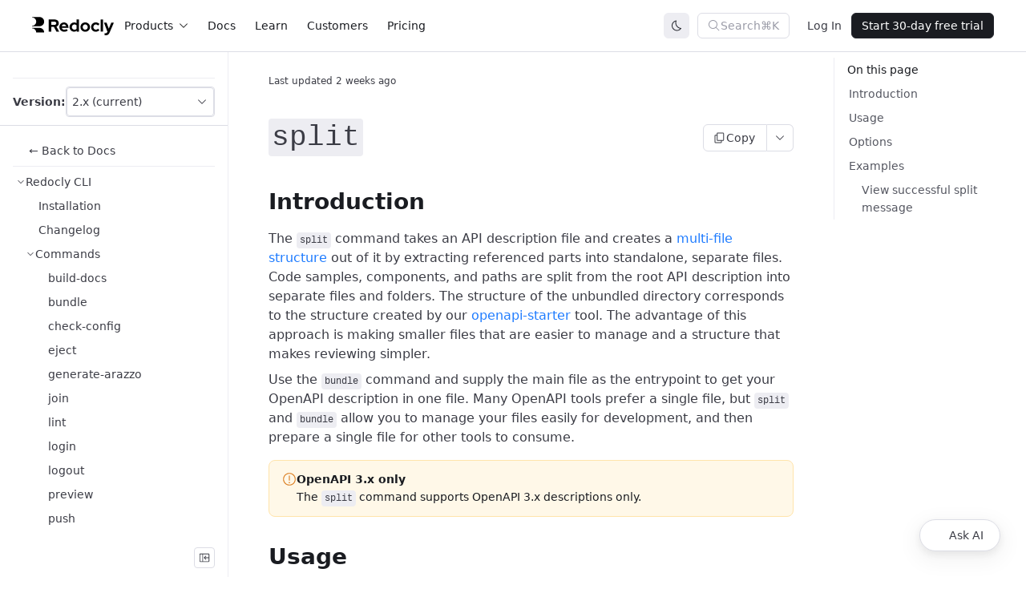

--- FILE ---
content_type: text/html; charset=UTF-8
request_url: https://redocly.com/docs/cli/commands/split
body_size: 61330
content:
<!doctype html>
  <html>
  <head>
    <meta name="viewport" content="width=device-width, initial-scale=1">
    <meta charset="UTF-8">
    <title data-rh="true">split</title>
    <link rel="icon" href="/assets/favicon.5465de6f2fccf1152f5965257241d831a8917043c85baf743706ae2e57736946.8a5edab2.ico" />
    
<script>
const __onRouteChangeHooks = [];

window.onRouteChange = (callback) => {
  __onRouteChangeHooks.push(callback);
};
</script>

    <link rel="preload" as="fetch" crossorigin="anonymous" href="/app-data.json" />
<link rel="preload" as="fetch" crossorigin="anonymous" href="/page-data/docs/cli/commands/split/data.json" />
    <style>
      body { margin: 0 }
    </style>
    
    <link rel="alternate" type="application/rss+xml" title="Redocly Changelog RSS Feed" href="https://redocly.com/docs/changelog/feed.xml" /><link rel="alternate" type="application/rss+xml" title="Redocly Blog RSS Feed" href="https://redocly.com/blog/feed.xml" /><style data-styled="true" data-styled-version="5.3.11">@font-face{font-family:'TreeViewIcons';src:url('[data-uri]') format('woff');}/*!sc*/
:root{--accordion-gap:var(--spacing-base);--accordion-border-radius:var(--border-radius);--accordion-border:none;--accordion-line-height:var(--line-height-base);--accordion-font-size:var(--font-size-base);--accordion-font-family:var(--font-family-base);--accordion-font-weight:var(--font-weight-regular);--accordion-header-font-family:var(--font-family-base);--accordion-header-font-size:var(--font-size-base);--accordion-header-font-weight:var(--font-weight-medium,500);--accordion-header-text-color:var(--text-color-primary);--accordion-header-padding:var(--spacing-sm) var(--spacing-base);--accordion-header-line-height:var(--line-height-base);--accordion-header-bg-color:transparent;--accordion-header-border:none;--accordion-body-font-family:var(--font-family-base);--accordion-body-font-size:var(--font-size-base);--accordion-body-font-weight:var(--font-weight-regular);--accordion-body-text-color:var(--text-color-secondary);--accordion-body-padding:0 var(--spacing-xs) var(--spacing-sm);--accordion-body-bg-color:transparent;--accordion-body-border:none;--accordion-chevron-icon-color:var(--text-color-secondary);--accordion-chevron-icon-size:16px;--admonition-font-size:var(--font-size-base);--admonition-font-weight:var(--font-weight-regular);--admonition-line-height:var(--line-height-base);--admonition-heading-font-size:var(--font-size-base);--admonition-heading-font-weight:var(--font-weight-semibold);--admonition-heading-line-height:var(--line-height-base);--admonition-heading-letter-spacing:0;--admonition-heading-transform:none;--admonition-heading-text-color:var(--color-warm-grey-11);--admonition-gap:var(--spacing-sm);--admonition-text-gap:var(--spacing-xxs);--admonition-margin:var(--spacing-base) 0 var(--spacing-md) 0;--admonition-padding:var(--spacing-sm) var(--spacing-base);--admonition-icon-margin:calc(var(--spacing-unit) / 2) 0;--admonition-icon-size:18px;--admonition-border-radius:var(--border-radius-lg);--admonition-border-style:var(--border-style);--admonition-border-width:1px;--admonition-info-bg-color:var(--color-info-bg);--admonition-info-heading-text-color:var(--admonition-heading-text-color);--admonition-info-text-color:var(--admonition-heading-text-color);--admonition-info-icon-color:var(--color-info-active);--admonition-info-border-color:var(--color-info-border);--admonition-info-border-style:var(--admonition-border-style);--admonition-info-border-width:var(--admonition-border-width);--admonition-info-border:var(--admonition-info-border-width) var(--admonition-info-border-style) var(--admonition-info-border-color);--admonition-warning-bg-color:var(--color-warning-bg);--admonition-warning-text-color:var(--admonition-heading-text-color);--admonition-warning-heading-text-color:var(--admonition-heading-text-color);--admonition-warning-icon-color:var(--color-warning-active);--admonition-warning-border-color:var(--color-warning-border);--admonition-warning-border-style:var(--admonition-border-style);--admonition-warning-border-width:var(--admonition-border-width);--admonition-warning-border:var(--admonition-warning-border-width) var(--admonition-warning-border-style) var(--admonition-warning-border-color);--admonition-danger-bg-color:var(--color-error-bg);--admonition-danger-text-color:var(--admonition-heading-text-color);--admonition-danger-heading-text-color:var(--admonition-heading-text-color);--admonition-danger-icon-color:var(--color-error-active);--admonition-danger-border-color:var(--color-error-border);--admonition-danger-border-style:var(--admonition-border-style);--admonition-danger-border-width:var(--admonition-border-width);--admonition-danger-border:var(--admonition-danger-border-width) var(--admonition-danger-border-style) var(--admonition-danger-border-color);--admonition-success-bg-color:var(--color-success-bg);--admonition-success-text-color:var(--admonition-heading-text-color);--admonition-success-heading-text-color:var(--admonition-heading-text-color);--admonition-success-icon-color:var(--color-success-active);--admonition-success-border-color:var(--color-success-border);--admonition-success-border-style:var(--admonition-border-style);--admonition-success-border-width:var(--admonition-border-width);--admonition-success-border:var(--admonition-success-border-width) var(--admonition-success-border-style) var(--admonition-success-border-color);--layout-controls-margin:20px;--layout-controls-height:36px;--layout-controls-width:36px;--layout-stacked-small-max-width:90%;--layout-stacked-medium-max-width:75%;--layout-stacked-large-max-width:1200px;--layout-three-panel-small-max-width:100%;--layout-three-panel-medium-max-width:100%;--layout-three-panel-large-max-width:1800px;--layout-panel-schemas-small-max-width:none;--layout-panel-schemas-medium-max-width:none;--layout-panel-schemas-large-max-width:none;--schemas-mime-type-dropdown-padding:0px 26px 0px 4px;--schemas-mime-type-dropdown-border:var(--docs-dropdown-border);--schemas-mime-type-dropdown-font-size:var(--docs-dropdown-font-size);--schemas-mime-type-dropdown-text-color:var(--docs-dropdown-text-color);--schemas-discriminator-dropdown-padding:2px 24px 2px 8px;--schemas-discriminator-dropdown-border:1px solid var(--border-color-primary);--schemas-discriminator-font-size:var(--docs-dropdown-font-size);--schemas-discriminator-dropdown-text-color:var(--docs-dropdown-text-color);--schema-type-title-text-color:var(--text-color-secondary);--schema-type-text-color:var(--text-color-description);--schema-labels-font-size:var(--font-size-base);--schema-labels-line-height:var(--line-height-base);--schema-labels--text-color:var(--text-color-secondary);--schemas-lines-color:var(--border-color-primary);--schema-inline-code-font-family:var(--inline-code-font-family);--schema-inline-code-font-size:var(--inline-code-font-size);--schema-inline-code-font-weight:var(--inline-code-font-weight);--schema-inline-code-text-color:var(--text-color-secondary);--schema-inline-code-line-height:var(--inline-code-line-height);--schema-inline-bg-color:var(--border-color-secondary);--schema-inline-border-color:var(--border-color-primary);--schema-inline-border:1px solid var(--schema-inline-border-color);--schema-example-text-color:var(--schema-inline-code-text-color);--schema-example-bg-color:var(--schema-inline-bg-color);--schema-example-border-color:var(--schema-inline-border-color);--schema-constraint-text-color:var(--schema-inline-code-text-color);--schema-constraint-bg-color:var(--schema-inline-bg-color);--schema-constraint-border-color:var(--schema-inline-border-color);--schema-enum-text-color:var(--schema-inline-code-text-color);--schema-enum-bg-color:var(--schema-inline-bg-color);--schema-enum-border-color:var(--schema-inline-border-color);--schema-default-text-color:var(--schema-inline-code-text-color);--schema-default-bg-color:var(--schema-inline-bg-color);--schema-default-border-color:var(--schema-inline-border-color);--schema-recursive-text-color:var(--color-warm-grey-1);--schema-recursive-bg-color:var(--color-persian-green-6);--schema-recursive-border-color:var(--schema-recursive-bg-color);--schema-nested-offset:calc(var(--spacing-unit) * 2.5);--schema-nested-bg-color:var(--tree-bg-color-active);--schema-required-color:#E20C0C;--schema-buttons-font-family:var(--code-font-family);--schema-buttons-font-weight:var(--code-font-weight);--schema-buttons-font-size:var(--code-font-size);--schema-buttons-text-color:var(--text-color-secondary);--schema-buttons-bg-color:transparent;--schema-buttons-border-color:var(--border-color-primary);--schema-buttons-bg-color-hover:var(--button-bg-color-secondary-hover);--schema-buttons-bg-color-active:var(--button-bg-color-secondary-pressed);--schema-buttons-selected-text-color:var(--schema-buttons-text-color);--schema-buttons-selected-bg-color:var(--button-bg-color-secondary-pressed);--schema-buttons-selected-border-color:var(--schema-buttons-border-color);--schema-buttons-selected-bg-color-hover:var(--button-bg-color-secondary-hover);--schema-buttons-selected-bg-color-active:var(--button-bg-color-secondary-pressed);--schemas-property-name-text-color:var(--text-color-primary);--schemas-property-name-font-size:var(--font-size-base);--schemas-property-name-font-family:var(--code-font-family);--schemas-property-name-font-weight:var(--font-weight-regular);--schemas-property-name-line-height:var(--line-height-base);--schemas-property-name-text-transform:none;--schemas-property-deprecated-text-color:var(--text-color-primary);--schema-property-labels-font-size:var(--schema-labels-font-size);--schema-property-required-label-text-color:var(--schema-required-color);--schema-property-additional-label-text-color:var(--text-color-secondary);--schema-property-access-label-text-color:var(--text-color-secondary);--schema-property-details-width:70%;--schema-property-details-spacing:var(--spacing-base);--schema-fist-property-details-spacing:var(--spacing-sm);--schema-chevron-color:var(--text-color-secondary);--schema-chevron-size:9px;--schema-property-deep-link-icon-color:var(--color-primary-base);--schema-property-deep-link-icon:none;--loading-spinner-color:var(--color-primary-base);--linear-progress-color:var(--color-info-base);--linear-progress-bg-color:var(--color-info-bg);--fab-bg-color:var(--color-primary-base);--fab-box-shadow:var(--bg-raised-shadow);--fab-bg-color-hover:var(--color-primary-base);--fab-box-shadow-hover:var(--bg-raised-shadow);--fab-bg-color-active:var(--color-primary-base);--fab-box-shadow-active:var(--bg-raised-shadow);--fab-icon-color:var(--navbar-text-color);--schema-catalog-link-margin-bottom:var(--spacing-lg);--schema-catalog-link-padding:2px;--schema-catalog-link-border-radius:var(--border-radius-md);--schema-catalog-link-background-color:var(--layer-color);--schema-catalog-link-color:var(--color-purple-7);--schema-catalog-link-share-icon-color:var(--color-purple-7);--schema-catalog-link-share-icon-background-color:var(--color-purple-1);--schema-catalog-link-share-icon-border-radius:var(--border-radius-md);--schema-catalog-link-share-icon-wrapper-size:var(--spacing-xl);--schema-catalog-link-text-color:var(--text-color-primary);--panel-gap-horizontal:var(--spacing-xl);--panel-gap-vertical:var(--spacing-base);--panel-border-radius:var(--border-radius);--panel-border:1px solid var(--border-color-secondary);--panel-line-height:var(--line-height-base);--panel-font-size:var(--font-size-base);--panel-font-family:var(--font-family-base);--panel-font-weight:var(--font-weight-semibold);--panel-heading-font-family:var(--font-family-base);--panel-heading-font-size:18px;--panel-heading-font-weight:var(--font-weight-bold);--panel-heading-text-color:var(--text-color-primary);--panel-heading-padding:var(--spacing-md);--panel-heading-line-height:var(--line-height-base);--panel-heading-white-space:'nowrap';--panel-heading-border:1px solid var(--border-color-primary);--panel-body-font-family:var(--font-family-base);--panel-body-font-size:var(--font-size-base);--panel-body-font-weight:var(--font-weight-regular);--panel-body-text-color:var(--text-color-secondary);--panel-body-padding:var(--spacing-md);--panel-body-border:1px solid var(--border-color-primary);--panel-samples-block-bg-color:var(--bg-color);--panel-samples-width:50%;--panel-samples-text-color:var(--text-color-primary);--panel-samples-font-family:var(--panel-font-family);--panel-samples-font-size:var(--panel-font-size);--panel-samples-font-weight:var(--panel-font-weight);--panel-samples-bg-color:var(--layer-color);--panel-samples-border:var(--panel-border);--panel-samples-chevron-icon-color:var(--text-color-primary);--panel-samples-body-text-color:var(--text-color-secondary);--panel-samples-body-font-family:var(--panel-body-font-family);--panel-samples-body-font-size:var(--panel-body-font-size);--panel-samples-body-font-weight:var(--panel-body-font-weight);--panel-samples-body-padding:var(--panel-body-padding);--panel-samples-body-bg-color:var(--layer-color);--panel-samples-body-border:unset;--panel-samples-heading-text-color:var(--text-color-primary);--panel-samples-heading-font-family:var(--panel-heading-font-family);--panel-samples-heading-font-size:var(--panel-font-size);--panel-samples-heading-font-weight:var(--panel-font-weight);--panel-samples-heading-line-height:var(--line-height-sm);--panel-samples-heading-padding:14px var(--spacing-base) 10px 20px;--panel-samples-heading-bg-color:var(--layer-color);--panel-samples-heading-border:unset;--panel-samples-tabs-font-size:var(--panel-font-size);--panel-samples-tabs-font-family:var(--panel-font-family);--panel-samples-tabs-font-weight:var(--panel-font-weight);--panel-samples-tabs-text-color:var(--text-color-secondary);--panel-samples-tabs-text-color-hover:var(--text-color-primary);--panel-samples-tabs-text-color-active:var(--text-color-primary);--panel-samples-tabs-text-color-disabled:var(--button-content-color-disabled);--panel-samples-tabs-bg-color:transparent;--panel-samples-tabs-bg-color-hover:transparent;--panel-samples-tabs-bg-color-active:var(--bg-color);--panel-samples-code-block-bg-color:var(--code-block-bg-color);--panel-samples-dropdown-bg-color:var(--bg-color);--panel-samples-dropdown-color:var(--text-color-secondary);--panel-samples-dropdown-border:1px solid var(--border-color-primary);--panel-servers-list-input-bg-color:var(--bg-color-raised);--badge-text-color:var(--text-color-inverse);--badge-bg-color:var(--color-purple-6);--badge-border-radius:var(--border-radius);--badge-deprecated-text-color:var(--color-warm-grey-1);--badge-deprecated-bg-color:var(--color-warning-base);--badge-deprecated-border-radius:var(--border-radius);--banner-button-size:22px;--banner-button-padding:3px;--banner-button-font-size:var(--font-size-base);--banner-button-border-radius:var(--border-radius);--banner-button-padding-inline:1px var(--spacing-sm);--banner-button-line-height:var(--line-height-base);--banner-button-icon-size:14px;--banner-button-icon-padding:5px;--banner-button-icon-left-padding:1px var(--spacing-sm) 1px 10px;--banner-button-icon-right-padding:1px 10px 1px var(--spacing-sm);--banner-button-margin:0 var(--spacing-xs);--banner-padding:var(--spacing-xs);--banner-link-decoration:var(--link-decoration-hover);--banner-min-height:38px;--banner-gap:var(--spacing-xxs);--banner-info-bg-color:var(--color-info-base);--banner-info-text-color:var(--color-static-white);--banner-info-icon-color:var(--color-static-white);--banner-info-link-color:var(--banner-info-text-color);--banner-success-bg-color:var(--color-success-base);--banner-success-text-color:var(--color-static-white);--banner-success-icon-color:var(--color-static-white);--banner-success-link-color:var(--banner-success-text-color);--banner-warning-bg-color:var(--color-warning-base);--banner-warning-text-color:var(--color-black);--banner-warning-icon-color:var(--color-black);--banner-warning-link-color:var(--banner-warning-text-color);--banner-error-bg-color:var(--color-error-base);--banner-error-text-color:var(--color-static-white);--banner-error-icon-color:var(--color-static-white);--banner-error-link-color:var(--banner-error-text-color);--border-width:1px;--border-style:solid;--border-color-primary:var(--color-warm-grey-3);--border-color-secondary:var(--color-warm-grey-2);--border-color-invers:var(--color-warm-grey-10);--border-radius:4px;--border-radius-md:calc(var(--border-radius) * 1.5);--border-radius-lg:calc(var(--border-radius) * 2);--border-radius-xl:calc(var(--border-radius) * 3);--border-radius-xxl:calc(var(--border-radius) * 4);--breadcrumbs-text-color:var(--text-color-description);--breadcrumbs-text-color-active:var(--text-color-primary);--breadcrumbs-text-color-border-hover:var(--color-info-border-hover);--breadcrumbs-font-size:var(--font-size-base);--breadcrumbs-icon-size:var(--font-size-base);--breadcrumbs-font-weight-active:var(--font-weight-medium);--breadcrumbs-border-radius:var(--border-radius);--breadcrumbs-gap:var(--spacing-xxs);--breadcrumbs-padding:2px var(--spacing-xs);--breadcrumbs-margin-bottom:var(--spacing-lg);--breadcrumbs-background-color-hover:var(--color-hover-base);--breadcrumbs-background-color-focus:var(--color-info-border-hover);--breadcrumbs-box-shadow-focus:0 0 0 1px var(--breadcrumbs-background-color-focus);--breadcrumb-padding:var(--spacing-xxs);--breadcrumb-dropdown-active-icon-position:var(--spacing-xs);--button-content-color:var(--color-warm-grey-10);--button-content-color-ghost:var(--text-color-secondary);--button-content-color-inverse:var(--color-white);--button-content-color-disabled:var(--color-warm-grey-5);--button-border-color:var(--color-warm-grey-3);--button-border-color-focused:var(--color-blue-4);--button-border-color-disabled:var(--color-warm-grey-2);--button-border-color-danger:var(--color-raspberry-6);--button-border-color-danger-hover:var(--color-raspberry-7);--button-border-color-danger-pressed:var(--color-raspberry-8);--button-border-width-disabled:0px;--button-bg-color-disabled:var(--color-warm-grey-1);--button-content-color-primary:var(--color-blue-6);--button-content-color-primary-hover:var(--color-blue-7);--button-content-color-primary-pressed:var(--color-blue-8);--button-bg-color-primary:var(--color-blue-6);--button-bg-color-primary-hover:var(--color-blue-7);--button-bg-color-primary-pressed:var(--color-blue-8);--button-bg-color-primary-danger:var(--color-raspberry-6);--button-bg-color-primary-danger-hover:var(--color-raspberry-7);--button-bg-color-primary-danger-pressed:var(--color-raspberry-8);--button-content-color-danger:var(--color-raspberry-6);--button-content-color-danger-hover:var(--color-raspberry-7);--button-content-color-danger-pressed:var(--color-raspberry-8);--button-bg-color-secondary:var(--color-warm-grey-2);--button-bg-color-secondary-hover:var(--color-warm-grey-3);--button-bg-color-secondary-pressed:var(--color-warm-grey-4);--button-bg-color-secondary-danger:var(--color-raspberry-1);--button-bg-color-secondary-danger-hover:var(--color-raspberry-2);--button-bg-color-secondary-danger-pressed:var(--color-raspberry-3);--button-content-color-custom:var(--color-warm-grey-8);--button-content-color-custom-hover:var(--color-warm-grey-11);--button-bg-color-custom:var(--color-white);--button-content-color-link:var(--link-color-primary);--button-content-color-link-hover:var(--link-color-primary-hover);--button-content-color-link-pressed:var(--link-color-primary-pressed);--button-color:var(--button-content-color);--button-color-hover:var(--button-content-color);--button-color-active:var(--button-content-color);--button-bg-color:transparent;--button-bg-color-hover:transparent;--button-border-color-hover:transparent;--button-border-color-active:transparent;--button-font-weight:var(--font-weight-regular);--button-font-size:var(--font-size-base);--button-line-height:var(--line-height-base);--button-border-radius:var(--border-radius-md);--button-padding:5px var(--spacing-sm);--button-text-wrap:nowrap;--button-gap:var(--spacing-xs);--button-border-width:0px;--button-border-style:solid;--button-margin:0;--button-box-shadow:none;--button-hover-box-shadow:none;--button-active-box-shadow:none;--button-icon-size:16px;--button-icon-padding:var(--spacing-xs);--button-icon-padding-small:3px;--button-icon-left-padding:5px var(--spacing-base) 5px 14px;--button-icon-right-padding:5px 14px 5px var(--spacing-base);--ai-assistant-button-icon-size:40px;--ai-assistant-button-text-height:40px;--ai-assistant-button-text-padding:var(--spacing-sm) var(--spacing-md);--ai-assistant-button-border-radius-icon:50%;--ai-assistant-button-border-radius-text:1.75rem;--ai-assistant-button-min-width:auto;--ai-assistant-button-icon-icon-size:18px;--ai-assistant-button-text-icon-size:20px;--ai-assistant-button-bottom:var(--spacing-xl);--ai-assistant-button-right:var(--spacing-xl);--ai-assistant-button-z-index:calc(var(--z-index-overlay) - 1);--ai-assistant-button-font-size:var(--font-size-base);--ai-assistant-button-font-weight:var(--font-weight-medium);--ai-assistant-button-gap:var(--spacing-xs);--ai-assistant-button-bg-color:var(--color-static-white);--ai-assistant-button-redocly-icon-color:#297AFE;--ai-assistant-button-transform-hover:none;--ai-assistant-button-transform-active:translateY(0);--ai-assistant-button-shadow-hover:2px 1px 12px 4px rgba(143,98,254,0.2),-3px -2px 24px 0px rgba(41,122,254,0.2);--ai-assistant-button-transition:box-shadow 0.3s ease,transform 0.2s ease;--connect-mcp-button-gap:var(--spacing-xs);--connect-mcp-button-menu-item-gap:var(--spacing-sm);--connect-mcp-button-menu-item-padding-block:var(--spacing-xxs);--connect-mcp-button-menu-item-padding-inline:0;--connect-mcp-button-menu-item-icon-size:32px;--connect-mcp-button-menu-item-icon-border-color:var(--border-color-secondary);--connect-mcp-button-menu-item-icon-border-style:solid;--connect-mcp-button-menu-item-icon-border-width:1px;--connect-mcp-button-menu-item-icon-border:var(--connect-mcp-button-menu-item-icon-border-width) var(--connect-mcp-button-menu-item-icon-border-style) var(--connect-mcp-button-menu-item-icon-border-color);--connect-mcp-button-menu-item-icon-border-radius:var(--border-radius);--connect-mcp-button-menu-item-icon-color:var(--icon-color-secondary);--connect-mcp-button-menu-item-text-gap:var(--spacing-xxs);--connect-mcp-button-menu-item-title-font-size:var(--font-size-base);--connect-mcp-button-menu-item-title-font-weight:var(--font-weight-regular);--connect-mcp-button-menu-item-title-line-height:var(--line-height-base);--connect-mcp-button-menu-item-title-color:var(--text-color-secondary);--connect-mcp-button-menu-item-description-font-size:var(--font-size-sm);--connect-mcp-button-menu-item-description-font-weight:var(--font-weight-regular);--connect-mcp-button-menu-item-description-line-height:var(--line-height-sm);--connect-mcp-button-menu-item-description-color:var(--text-color-description);--cards-gap:var(--spacing-sm);--card-icon-bg-color:var(--color-warm-grey-1);--card-icon-border-color:var(--border-color-secondary);--card-text-color:var(--text-color-secondary);--card-title-text-color:var(--h2-text-color);--card-icon-color:var(--card-title-text-color);--card-border-radius:var(--border-radius-md);--card-border-style:solid;--card-link-cursor:pointer;--card-link-icon-width:var(--h3-font-size);--card-link-icon-height:var(--h3-font-size);--card-border-width:1px;--card-icon-border-radius:var(--border-radius-md);--card-icon-padding:var(--spacing-xs);--card-icon-size:24px;--card-icon-height:var(--card-icon-size);--card-icon-width:var(--card-icon-size);--card-icon-gap:var(--spacing-base);--card-title-margin:0;--card-title-font-weight:var(--font-weight-semibold);--card-content-gap:4px;--card-padding:16px 20px;--card-body-font-size:var(--font-size-base);--card-body-line-height:var(--line-height-base);--catalog-page-padding-vertical:var(--spacing-xl);--catalog-page-padding-horizontal:var(--spacing-xxl);--catalog-page-padding:var(--catalog-page-padding-vertical) var(--catalog-page-padding-horizontal);--catalog-page-content-height:calc(100vh - var(--navbar-height) - var(--spacing-lg) * 2);--catalog-filter-padding-vertical-mobile:0;--catalog-filter-padding-horizontal-mobile:var(--spacing-base);--catalog-heading-margin:0 0 var(--spacing-sm) 0;--catalog-sidebar-width:285px;--catalog-page-wrapper-font-weight:var(--font-weight-regular);--catalog-page-wrapper-text-color:var(--text-color-secondary);--catalog-page-wrapper-font-size:var(--font-size-base);--catalog-page-wrapper-font-family:var(--font-family-base);--catalog-page-wrapper-line-height:var(--line-height-base);--catalog-page-content-width-mobile:90%;--catalog-page-content-width-desktop:100%;--catalog-page-content-margin-mobile:0 auto;--catalog-title-text-color:var(--text-color-primary);--catalog-title-font-weight:var(--font-weight-bold);--catalog-title-font-size:var(--h3-font-size);--catalog-title-margin:var(--spacing-sm) 0 var(--spacing-sm) 0;--catalog-title-spacing-right:8px;--catalog-description-text-color:var(--text-color-secondary);--catalog-description-font-weight:var(--font-weight-regular);--catalog-description-font-size:var(--font-size-lg);--catalog-description-margin:0 0 var(--spacing-sm) 0;--catalog-description-line-height:var(--line-height-lg);--catalog-separator-color:var(--text-color-secondary);--catalog-separator-font-size:var(--font-size-base);--catalog-separator-font-weight:var(--font-weight-regular);--catalog-separator-border-color:var(--border-color-secondary);--catalog-separator-margin:0 0 var(--spacing-base) 0;--catalog-separator-padding:var(--spacing-xxs) 0 0 0;--catalog-separator-label-margin:0 var(--spacing-xs);--catalog-hr-border-color:var(--border-color-primary);--catalog-hr-border-width:1px;--catalog-hr-width:calc(100% + 48px);--catalog-hr-margin:auto -24px 0 -24px;--catalog-link-color:var(--link-color-primary);--catalog-link-font-weight:var(--link-font-weight);--catalog-link-text-decoration:none;--catalog-select-wrapper-margin-top:var(--spacing-xxs);--catalog-select-label-margin-bottom:var(--spacing-xxs);--catalog-select-label-font-weight:var(--filter-title-font-weight);--catalog-select-label-font-size:var(--filter-title-font-size);--catalog-select-label-line-height:var(--filter-title-line-height);--catalog-select-border-radius:var(--filter-input-border-radius);--catalog-select-input-padding:var(--select-input-padding-vertical) var(--spacing-sm);--catalog-select-icon-color:var(--input-t-icon-color);--catalog-highlight-bg-color:var(--search-highlight-bg-color);--catalog-highlight-text-color:var(--search-highlight-text-color);--catalog-entity-icon-color:var(--color-persian-green-8);--catalog-entity-border-color:var(--border-color-secondary);--catalog-entity-bg-color:var(--bg-color-tonal);--catalog-entity-icon-color-service:var(--color-blue-6);--catalog-entity-border-color-service:var(--color-blue-4);--catalog-entity-bg-color-service:var(--color-blue-1);--catalog-entity-icon-color-domain:var(--color-grass-8);--catalog-entity-border-color-domain:var(--color-grass-4);--catalog-entity-bg-color-domain:var(--color-grass-1);--catalog-entity-icon-color-team:var(--color-purple-7);--catalog-entity-border-color-team:var(--color-purple-4);--catalog-entity-bg-color-team:var(--color-purple-1);--catalog-entity-icon-color-user:var(--color-orange-7);--catalog-entity-border-color-user:var(--color-orange-4);--catalog-entity-bg-color-user:var(--color-orange-1);--catalog-entity-icon-color-api-description:var(--color-sky-8);--catalog-entity-border-color-api-description:var(--color-sky-5);--catalog-entity-bg-color-api-description:var(--color-sky-1);--catalog-entity-icon-color-data-schema:var(--color-carrot-8);--catalog-entity-border-color-data-schema:var(--color-carrot-6);--catalog-entity-bg-color-data-schema:var(--color-carrot-1);--catalog-entity-icon-color-api-operation:var(--color-raspberry-7);--catalog-entity-border-color-api-operation:var(--color-raspberry-3);--catalog-entity-bg-color-api-operation:var(--color-raspberry-1);--catalog-entity-icon-color-custom:var(--color-persian-green-8);--catalog-entity-border-color-custom:var(--color-persian-green-5);--catalog-entity-bg-color-custom:var(--color-persian-green-1);--catalog-tags-wrapper-gap:var(--spacing-xs) calc(var(--spacing-xs) - 5px);--catalog-tags-more-button-font-size:var(--font-size-base);--catalog-tags-more-button-margin-left:4px;--catalog-tags-placeholder-bg-color:var(--bg-color);--catalog-empty-state-padding:var(--catalog-table-empty-state-padding);--catalog-empty-state-font-weight:var(--font-weight-regular);--catalog-actions-row-margin-bottom:var(--spacing-xl);--catalog-controls-wrapper-gap:var(--spacing-sm);--catalog-filter-input-width:360px;--catalog-search-input-wrapper-width:var(--catalog-filter-input-width);--catalog-controls-wrapper-display:flex;--catalog-controls-wrapper-align-items:center;--catalog-controls-wrapper-margin-left:auto;--catalog-sort-trigger-gap:var(--spacing-xs);--catalog-sort-trigger-padding:6px 8px;--catalog-sort-trigger-border-radius:var(--border-radius-md);--catalog-sort-trigger-hover-bg-color:var(--button-bg-color-secondary-hover);--catalog-sort-icon-color:var(--text-color-secondary);--catalog-sort-text-font-size:var(--font-size-sm);--catalog-sort-text-color:var(--text-color-secondary);--catalog-sort-text-font-weight:var(--font-weight-medium);--catalog-sidebar-display-mobile:none;--catalog-sidebar-display-desktop:flex;--catalog-sidebar-menu-container-padding-top:0;--catalog-page-description-display-mobile:none;--catalog-page-description-display-desktop:block;--catalog-card-height:241px;--catalog-card-min-width:400px;--catalog-card-padding-vertical:var(--spacing-base);--catalog-card-padding-horizontal:var(--spacing-md);--catalog-card-gap:var(--spacing-sm);--catalog-card-text-color:var(--text-color-secondary);--catalog-card-font-size:var(--font-size-base);--catalog-card-font-weight:var(--font-weight-regular);--catalog-card-bg-color:var(--layer-color);--catalog-card-border-color:var(--border-color-secondary);--catalog-card-divider-color:var(--border-color-secondary);--catalog-card-border-width:var(--border-width);--catalog-card-border-style:var(--border-style);--catalog-card-border-color-hover:var(--border-color-primary);--catalog-card-border-radius:var(--border-radius-lg);--catalog-cards-group-margin:0 0 var(--spacing-base) 0;--catalog-cards-group-gap:var(--spacing-xl);--catalog-card-icon-width:30px;--catalog-card-icon-height:30px;--catalog-card-icon-border-radius:4px;--catalog-card-icon-bg-color:var(--bg-color);--catalog-card-icon-border-color:var(--border-color-secondary);--catalog-card-icon-border-width:1px;--catalog-card-icon-margin-right:var(--spacing-xs);--catalog-metadata-section-margin-top:var(--spacing-base);--catalog-metadata-section-gap:var(--spacing-xs);--catalog-metadata-label-font-size:var(--font-size-base);--catalog-metadata-label-font-weight:var(--font-weight-medium);--catalog-metadata-label-color:var(--text-color-secondary);--catalog-metadata-column-half-gap:var(--spacing-sm);--catalog-metadata-heading-size:var(--font-size-md);--catalog-show-more-button-gap:0.5rem;--catalog-show-more-button-color:var(--text-color-primary);--catalog-show-more-button-color-hover:var(--text-color-secondary);--catalog-arrow-circle-size:32px;--catalog-arrow-circle-radius:16px;--catalog-arrow-circle-bg-color:var(--button-bg-color-secondary);--catalog-card-title-color:var(--text-color-primary);--catalog-card-title-min-height:var(--spacing-xxl);--catalog-card-title-font-size:var(--font-size-lg);--catalog-card-title-font-weight:var(--font-weight-bold);--catalog-card-title-line-height:var(--line-height-lg);--catalog-card-title-line-clamp:2;--catalog-card-footer-height:72px;--catalog-card-description-line-clamp:3;--catalog-card-description-color:var(--text-color-description);--catalog-card-description-font-size:var(--font-size-base);--catalog-card-description-line-height:var(--line-height-base);--catalog-card-description-font-weight:var(--font-weight-regular);--catalog-card-description-height:62px;--catalog-card-description-margin-top:8px;--catalog-card-content-gap:var(--spacing-xs);--catalog-card-content-gap-vertical:var(--spacing-sm);--catalog-card-tag-bg:transparent;--catalog-actions-gap:var(--spacing-xs);--catalog-actions-padding-vertical:var(--spacing-xs);--catalog-actions-padding-horizontal:5%;--catalog-actions-min-height:40px;--catalog-actions-bg-color:var(--bg-color-tonal);--catalog-page-badge-border-radius:var(--border-radius);--catalog-page-badge-padding:0 var(--spacing-xs);--catalog-page-badge-font-size:var(--font-size-base);--catalog-page-badge-line-height:var(--line-height-base);--catalog-page-badge-dot-size:6px;--catalog-page-badge-dot-border-color:var(--color-static-white);--catalog-table-border-color:var(--border-color-primary);--catalog-table-header-bg-color:var(--bg-color-secondary);--catalog-table-header-font-weight:var(--font-weight-medium);--catalog-table-header-cell-padding:4px 8px;--catalog-table-cell-padding:4px 8px;--catalog-table-row-hover-bg-color:var(--bg-color-hover,rgba(0,0,0,0.04));--catalog-table-empty-state-padding:32px;--catalog-table-empty-state-color:var(--text-color-secondary);--catalog-table-title-cell-gap:12px;--catalog-table-entity-title-content-offset:42px;--catalog-table-header-sort-icon-color-active:var(--text-color-primary);--catalog-table-header-sort-icon-color-inactive:var(--text-color-helper);--catalog-table-header-sort-indicator-color:var(--icon-color-primary);--catalog-table-header-sort-arrow-bg-active:var(--bg-color-active);--catalog-table-icon-width:32px;--catalog-table-icon-height:32px;--catalog-table-icon-border-radius:4px;--catalog-table-icon-bg-color:var(--bg-color-tonal);--catalog-table-icon-border-color:var(--border-color-secondary);--catalog-table-icon-border-width:1px;--catalog-table-entity-title-font-size:var(--catalog-card-title-font-size);--catalog-table-entity-title-line-height:var(--line-height-lg);--catalog-table-entity-title-font-weight:var(--font-weight-medium);--catalog-table-description-line-clamp:3;--catalog-table-description-color:var(--text-color-description);--catalog-table-description-font-size:var(--font-size-base);--catalog-table-description-line-height:var(--line-height-base);--catalog-table-description-font-weight:var(--font-weight-regular);--catalog-table-description-height:62px;--catalog-table-entity-summary-font-size:var(--font-size-sm);--catalog-table-entity-summary-line-height:var(--line-height-sm);--catalog-table-content-gap:var(--spacing-xxs);--catalog-table-tag-bg:transparent;--catalog-entity-service-tag-text-color:var(--color-blue-7);--catalog-entity-service-tag-border-color:var(--color-blue-4);--catalog-entity-domain-tag-text-color:var(--color-grass-8);--catalog-entity-domain-tag-border-color:var(--color-grass-4);--catalog-entity-team-tag-text-color:var(--color-purple-7);--catalog-entity-team-tag-border-color:var(--color-purple-4);--catalog-entity-user-tag-text-color:var(--color-green-7);--catalog-entity-user-tag-border-color:var(--color-green-4);--catalog-entity-api-description-tag-text-color:var(--color-sky-8);--catalog-entity-api-description-tag-border-color:var(--color-sky-5);--catalog-view-mode-toggle-gap:var(--spacing-xxs);--catalog-view-mode-toggle-active-bg-color:var(--button-bg-color-secondary-hover);--catalog-view-mode-button-width:32px;--catalog-view-mode-button-height:32px;--catalog-view-mode-button-border-radius:var(--border-radius-md);--catalog-view-mode-table-icon-size:12px;--catalog-view-mode-cards-icon-size:13px;--catalog-empty-state-text-color:var(--text-color-description);--catalog-empty-state-min-height:300px;--catalog-empty-state-header-text-color:var(--text-color-primary);--catalog-empty-state-header-font-size:var(--font-size-xl);--catalog-empty-state-header-font-weight:var(--font-weight-medium);--catalog-empty-state-header-line-height:var(--line-height-xl);--catalog-empty-state-font-size:var(--font-size-base);--catalog-empty-state-line-height:var(--line-height-base);--catalog-avatar-bg-color:#ededf2;--catalog-entity-relations-node-padding-vertical:10px;--catalog-entity-relations-node-padding-horizontal:14px;--catalog-entity-relations-node-padding:var(--catalog-entity-relations-node-padding-vertical) var(--catalog-entity-relations-node-padding-horizontal);--catalog-entity-relations-node-gap:8px;--catalog-entity-relations-node-border-radius:10px;--catalog-entity-relations-node-bg-color:var(--layer-color);--catalog-entity-relations-node-text-color:var(--catalog-card-text-color);--catalog-entity-relations-node-border-color:var(--border-color-secondary);--catalog-entity-relations-node-border-width:var(--border-width);--catalog-entity-relations-node-border-style:var(--border-style);--catalog-entity-relations-node-font-weight:var(--font-weight-regular);--catalog-entity-relations-node-font-weight-root:600;--catalog-entity-relations-node-root-bg-color:var(--color-blue-6);--catalog-entity-relations-node-root-text-color:var(--color-static-white);--catalog-entity-relations-node-root-icon-color:var(--color-static-white);--catalog-entity-relations-edge-label-bg-color:var(--layer-color);--catalog-entity-relations-edge-label-text-color:var(--catalog-card-text-color);--catalog-entity-relations-edge-label-border-color:var(--border-color-secondary);--catalog-entity-relations-edge-label-border-width:var(--border-width);--catalog-entity-relations-edge-label-border-style:var(--border-style);--catalog-entity-relations-edge-label-border-radius:10px;--catalog-entity-relations-edge-label-padding-vertical:2px;--catalog-entity-relations-edge-label-padding-horizontal:8px;--catalog-entity-relations-edge-label-padding:var(--catalog-entity-relations-edge-label-padding-vertical) var(--catalog-entity-relations-edge-label-padding-horizontal);--catalog-entity-relations-edge-label-font-size:12px;--catalog-entity-relations-edge-label-line-height:1.2;--catalog-history-separator-border-color:var(--border-color-secondary);--catalog-history-separator-margin-bottom:var(--spacing-sm);--catalog-history-item-padding:var(--spacing-xxs);--catalog-history-item-margin-bottom:calc(var(--spacing-xxs) * -1);--catalog-history-item-gap:var(--spacing-xxs);--catalog-history-item-border-radius:var(--menu-item-label-border-radius);--catalog-history-item-bg-color-hover:var(--menu-item-bg-color-hover);--catalog-history-icon-size:16px;--catalog-history-text-font-family:var(--font-family-base);--catalog-history-text-font-size:var(--font-size-base);--catalog-history-text-font-weight:var(--font-weight-regular);--catalog-history-text-line-height:var(--line-height-base);--catalog-history-text-color:var(--text-color-primary);--catalog-history-pill-gap:var(--spacing-xxs);--catalog-history-pill-padding-vertical:1px;--catalog-history-pill-padding-horizontal:var(--spacing-xs);--catalog-history-pill-border-color:var(--border-color-primary);--catalog-history-pill-border-radius:12px;--catalog-history-pill-icon-size:14px;--catalog-history-pill-icon-color:var(--color-green-8);--catalog-history-pill-font-family:var(--font-family-base);--catalog-history-pill-font-size:var(--font-size-base);--catalog-history-pill-line-height:var(--line-height-base);--catalog-history-pill-text-color:var(--text-color-primary);--catalog-history-sidebar-width:320px;--catalog-history-sidebar-bg-color:var(--sidebar-bg-color);--catalog-history-sidebar-border-color:var(--border-color-secondary);--catalog-history-sidebar-header-padding:var(--spacing-base) var(--spacing-sm) var(--spacing-base);--catalog-history-sidebar-header-font-family:var(--font-family-base);--catalog-history-sidebar-header-font-size:var(--font-size-base);--catalog-history-sidebar-header-font-weight:var(--font-weight-semibold);--catalog-history-sidebar-header-line-height:var(--line-height-base);--catalog-history-sidebar-header-letter-spacing:0;--catalog-history-sidebar-header-color:var(--text-color-primary);--catalog-history-sidebar-close-button-size:32px;--catalog-history-sidebar-close-button-border-radius:var(--border-radius-md);--catalog-history-sidebar-close-button-bg-color-hover:var(--color-hover-base);--catalog-history-sidebar-close-icon-color:var(--text-color-primary);--catalog-history-sidebar-content-padding:0 var(--spacing-sm);--catalog-history-sidebar-content-margin-top:calc(var(--spacing-xxs) * -1);--catalog-history-sidebar-version-header-padding:var(--spacing-xs) var(--spacing-xxs);--catalog-history-sidebar-version-header-border-radius:var(--border-radius-md);--catalog-history-sidebar-version-header-bg-color-hover:var(--color-hover-base);--catalog-history-sidebar-version-icon-size:32px;--catalog-history-sidebar-version-icon-color:var(--text-color-secondary);--catalog-history-sidebar-version-icon-color-current:var(--color-static-white);--catalog-history-sidebar-version-icon-margin-right:var(--spacing-xs);--catalog-history-sidebar-chevron-icon-color:var(--text-color-secondary);--catalog-history-sidebar-version-info-gap:2px;--catalog-history-sidebar-version-title-font-family:var(--font-family-base);--catalog-history-sidebar-version-title-font-size:var(--font-size-base);--catalog-history-sidebar-version-title-font-weight:var(--font-weight-medium);--catalog-history-sidebar-version-title-line-height:var(--line-height-base);--catalog-history-sidebar-version-title-color:var(--color-warm-grey-7);--catalog-history-sidebar-version-date-font-family:var(--font-family-base);--catalog-history-sidebar-version-date-font-size:var(--font-size-sm);--catalog-history-sidebar-version-date-font-weight:var(--font-weight-regular);--catalog-history-sidebar-version-date-line-height:var(--line-height-sm);--catalog-history-sidebar-version-date-color:var(--color-warm-grey-7);--catalog-history-sidebar-revisions-padding-left:40px;--catalog-history-sidebar-revision-item-padding:var(--spacing-xs) var(--spacing-sm);--catalog-history-sidebar-revision-item-border-radius:var(--border-radius-md);--catalog-history-sidebar-revision-item-bg-color-hover:var(--bg-color-hover);--catalog-history-sidebar-revision-name-font-family:var(--font-family-base);--catalog-history-sidebar-revision-name-font-size:var(--font-size-base);--catalog-history-sidebar-revision-name-font-weight:var(--font-weight-regular);--catalog-history-sidebar-revision-name-line-height:var(--line-height-base);--catalog-history-sidebar-revision-name-color:var(--text-color-primary);--catalog-history-sidebar-revision-date-font-family:var(--font-family-base);--catalog-history-sidebar-revision-date-font-size:var(--font-size-sm);--catalog-history-sidebar-revision-date-font-weight:var(--font-weight-regular);--catalog-history-sidebar-revision-date-line-height:var(--line-height-sm);--catalog-history-sidebar-revision-date-color:var(--color-warm-grey-7);--catalog-history-sidebar-revision-line-color:var(--border-color-secondary);--catalog-history-sidebar-revision-item-bg-color-active:var(--bg-color-active);--catalog-history-sidebar-revisions-limit-message-color:var(--color-warm-grey-6);--catalog-history-sidebar-version-tag-border-radius:var(--border-radius-xl);--catalog-history-sidebar-revision-tag-border-radius:var(--border-radius-xl);--catalog-classic-page-padding-vertical:var(--spacing-lg);--catalog-classic-page-padding-horizontal:var(--spacing-xl);--catalog-classic-page-padding:var(--catalog-classic-page-padding-vertical) var(--catalog-classic-page-padding-horizontal);--catalog-classic-filter-padding-vertical-mobile:0;--catalog-classic-filter-padding-horizontal-mobile:var(--spacing-base);--catalog-classic-heading-margin:0 0 var(--spacing-xl) 0;--catalog-classic-title-text-color:var(--text-color-primary);--catalog-classic-title-font-weight:var(--font-weight-bold);--catalog-classic-title-font-size:var(--font-size-heading-3);--catalog-classic-title-margin:0 0 var(--spacing-sm) 0;--catalog-classic-description-text-color:var(--text-color-secondary);--catalog-classic-description-font-weight:var(--font-weight-regular);--catalog-classic-description-font-size:var(--font-size-base);--catalog-classic-description-margin:0 0 var(--spacing-sm) 0;--catalog-classic-separator-color:var(--text-color-secondary);--catalog-classic-separator-font-size:var(--font-size-base);--catalog-classic-separator-font-weight:var(--font-weight-regular);--catalog-classic-separator-border-color:var(--border-color-secondary);--catalog-classic-separator-margin:0 0 var(--spacing-base) 0;--catalog-classic-separator-padding:var(--spacing-xxs) 0 0 0;--catalog-classic-separator-label-margin:0 var(--spacing-xs);--catalog-classic-card-min-height:194px;--catalog-classic-card-min-width:260px;--catalog-classic-card-padding-vertical:var(--spacing-base);--catalog-classic-card-padding-horizontal:var(--spacing-md);--catalog-classic-card-gap:var(--spacing-sm);--catalog-classic-card-text-color:var(--text-color-secondary);--catalog-classic-card-font-size:var(--font-size-base);--catalog-classic-card-font-weight:var(--font-weight-regular);--catalog-classic-card-bg-color:var(--layer-color);--catalog-classic-card-border-color:var(--border-color-secondary);--catalog-classic-card-border-width:var(--border-width);--catalog-classic-card-border-style:var(--border-style);--catalog-classic-card-border-color-hover:var(--border-color-primary);--catalog-classic-card-border-radius:var(--border-radius-xxl);--catalog-classic-cards-group-margin:0 0 var(--spacing-base) 0;--catalog-classic-cards-group-gap:var(--spacing-xl);--catalog-classic-card-title-color:var(--text-color-primary);--catalog-classic-card-title-min-height:var(--spacing-xxl);--catalog-classic-card-title-font-size:var(--font-size-lg);--catalog-classic-card-title-font-weight:var(--font-weight-bold);--catalog-classic-card-title-line-height:var(--line-height-lg);--catalog-classic-card-title-line-clamp:2;--catalog-classic-card-description-line-clamp:3;--catalog-classic-card-description-color:var(--text-color-secondary);--catalog-classic-card-description-font-size:var(--font-size-base);--catalog-classic-card-description-line-height:var(--line-height-base);--catalog-classic-card-description-font-weight:var(--font-weight-regular);--catalog-classic-card-description-height:62px;--catalog-classic-card-content-gap:var(--spacing-xxs);--catalog-classic-card-tag-bg:transparent;--catalog-classic-highlight-bg-color:none;--catalog-classic-highlight-text-color:var(--color-info-base);--catalog-classic-actions-gap:var(--spacing-xs);--catalog-classic-actions-padding-vertical:var(--spacing-xs);--catalog-classic-actions-padding-horizontal:5%;--catalog-classic-actions-min-height:40px;--catalog-classic-actions-bg-color:var(--bg-color-tonal);--catalog-classic-page-badge-border-radius:var(--border-radius);--catalog-classic-page-badge-padding:0 var(--spacing-xs);--catalog-classic-page-badge-font-size:var(--font-size-base);--catalog-classic-page-badge-line-height:var(--line-height-base);--catalog-classic-page-badge-dot-size:6px;--catalog-classic-page-badge-dot-border-color:var(--color-static-white);--code-font-size:var(--font-size-sm);--code-font-family:var(--font-family-monospaced);--code-font-weight:var(--font-weight-regular);--code-line-height:var(--line-height-sm);--code-wrap:pre;--code-word-break:break-word;--inline-code-font-size:var(--code-font-size);--inline-code-font-family:var(--code-font-family);--inline-code-font-weight:var(--code-font-weight);--inline-code-line-height:var(--code-line-height);--inline-code-text-color:var(--text-color-secondary);--inline-code-bg-color:var(--border-color-secondary);--inline-code-border-color:var(--border-color-primary);--inline-code-border-radius:var(--border-radius);--code-block-font-size:var(--code-font-size);--code-block-font-family:var(--code-font-family);--code-block-line-height:var(--code-line-height);--code-block-font-weight:var(--code-font-weight);--code-block-text-color:var(--text-color-secondary);--code-block-bg-color:var(--layer-color);--code-block-padding:var(--spacing-xs) 0 var(--spacing-xs) var(--spacing-sm);--code-block-margin:0;--code-block-max-height:calc(100vh - 300px);--code-block-word-break:initial;--code-block-controls-font-size:var(--font-size-base);--code-block-controls-font-family:var(--font-family-base);--code-block-controls-text-color:var(--text-color-primary);--code-block-controls-font-weight:var(--font-weight-medium);--code-block-controls-bg-color:transparent;--code-block-controls-border:1px solid var(--border-color-secondary);--code-block-icon-controls-bg-color:var(--code-block-controls-bg-color);--code-block-text-controls-bg-color:var(--code-block-controls-bg-color);--code-block-controls-padding:var(--spacing-xxs);--code-block-controls-height:20px;--code-block-controls-width:20px;--code-block-tokens-default-color:var(--text-color-secondary);--code-block-tokens-comment-color:var(--input-content-placeholder-color);--code-block-tokens-prolog-color:var(--code-block-tokens-comment-color);--code-block-tokens-doctype-color:var(--code-block-tokens-comment-color);--code-block-tokens-cdata-color:var(--code-block-tokens-comment-color);--code-block-tokens-property-color:var(--code-block-tokens-default-color);--code-block-tokens-tag-color:var(--code-block-tokens-default-color);--code-block-tokens-number-color:var(--code-block-tokens-default-color);--code-block-tokens-constant-color:var(--code-block-tokens-default-color);--code-block-tokens-symbol-color:var(--code-block-tokens-default-color);--code-block-tokens-boolean-color:var(--color-green-7);--code-block-tokens-string-color:var(--color-blue-7);--code-block-tokens-property-string-color:var(--color-blue-7);--code-block-tokens-selector-color:var(--code-block-tokens-string-color);--code-block-tokens-attr-name-color:var(--code-block-tokens-string-color);--code-block-tokens-char-color:var(--code-block-tokens-string-color);--code-block-tokens-builtin-color:var(--code-block-tokens-string-color);--code-block-tokens-inserted-color:var(--code-block-tokens-string-color);--code-block-tokens-link-color:var(--color-blue-7);--code-block-tokens-operator-color:var(--color-carrot-7);--code-block-tokens-entity-color:var(--code-block-tokens-operator-color);--code-block-tokens-url-color:var(--code-block-tokens-operator-color);--code-block-tokens-variable-color:var(--code-block-tokens-operator-color);--code-block-tokens-keyword-color:var(--color-magenta-7);--code-block-tokens-atrule-color:var(--code-block-tokens-keyword-color);--code-block-tokens-attr-value-color:var(--code-block-tokens-keyword-color);--code-block-tokens-regex-color:var(--color-carrot-7);--code-block-tokens-regex-char-escape-color:var(--color-grass-8);--code-block-tokens-important-color:var(--code-block-tokens-regex-color);--code-block-tokens-deleted-color:var(--color-red-7);--code-block-tokens-class-name-color:var(--color-carrot-7);--code-block-tokens-function-color:var(--color-carrot-7);--code-block-tokens-invalid-color:var(--color-orange-8);--code-block-tokens-message-error-color:var(--code-block-tokens-invalid-color);--code-block-tokens-unmatched-color:var(--code-block-tokens-invalid-color);--code-block-tokens-markup-bg-color:var(--color-grass-1);--code-block-tokens-markup-foreground-color:var(--color-grass-8);--code-block-tokens-markup-changed-color:var(--color-carrot-1);--code-block-tokens-markup-deleted-color:var(--color-magenta-1);--code-block-tokens-markup-quote-color:var(--color-grass-8);--code-block-tokens-markup-ignored-color:var(--color-blue-1);--code-block-tokens-warm-bg-color:var(--color-warm-grey-2);--code-block-tokens-warm-foreground-color:var(--color-warm-grey-8);--code-block-tokens-meta-diff-range-color:var(--color-purple-8);--code-block-tree-view-icon-font-family:'TreeViewIcons';--code-block-tree-view-lines-color:var(--border-color-primary);--code-block-tree-view-comment-color:var(--input-content-placeholder-color);--code-step-vertical-line-bg-active:var(--color-blue-6);--code-step-vertical-line-bg-hover:var(--color-hover-base);--code-step-bg-active:var(--layer-color);--code-step-bg-hover:var(--color-hover-base);--code-step-bg-active-hover:var(--layer-color-hover);--code-panel-bg-color:var(--layer-color);--code-panel-line-numbering-color:var(--text-color-disabled);--code-panel-header-height:var(--spacing-lg);--code-panel-border-color:var(--border-color-secondary);--code-panel-border-radius:var(--border-radius);--docs-dropdown-font-size:var(--font-size-base);--docs-dropdown-text-color:var(--text-color-secondary);--docs-dropdown-padding-vertical:6px;--docs-dropdown-padding-left:10px;--docs-dropdown-padding-right:26px;--docs-dropdown-padding:var(--docs-dropdown-padding-vertical) var(--docs-dropdown-padding-right) var(--docs-dropdown-padding-vertical) var(--docs-dropdown-padding-left);--docs-dropdown-border:1px solid var(--border-color-primary);--dropdown-menu-font-size:var(--font-size-base);--dropdown-menu-font-weight:var(--font-weight-regular);--dropdown-menu-line-height:var(--line-height-base);--dropdown-menu-text-color:var(--text-color-secondary);--dropdown-menu-padding-top:var(--spacing-xxs);--dropdown-menu-min-width:100px;--dropdown-menu-max-width:424px;--dropdown-menu-max-height:300px;--dropdown-menu-padding:var(--spacing-xxs);--dropdown-menu-border-radius:var(--border-radius-lg);--dropdown-menu-box-shadow:var(--bg-raised-shadow);--dropdown-menu-border-color:var(--border-color-secondary);--dropdown-menu-bg-color:var(--bg-color-raised);--dropdown-menu-item-gap:0;--dropdown-menu-item-padding-horizontal:var(--spacing-base);--dropdown-menu-item-padding-vertical:5px;--dropdown-menu-item-separator-padding-top:var(--spacing-xs);--dropdown-menu-item-separator-padding-bottom:var(--spacing-xxs);--dropdown-menu-item-border-radius:var(--border-radius);--dropdown-menu-item-bg-color:transparent;--dropdown-menu-item-bg-color-active:var(--bg-color-hover);--dropdown-menu-item-bg-color-hover:var(--bg-color-hover);--dropdown-menu-item-bg-color-disabled:var(--dropdown-menu-item-bg-color);--dropdown-menu-item-separator-border-color:var(--border-color-primary);--dropdown-menu-item-separator-font-size:var(--font-size-sm);--dropdown-menu-item-separator-line-height:var(--line-height-sm);--dropdown-menu-item-separator-text-color:var(--text-color-disabled);--dropdown-menu-item-justify-content:flex-start;--dropdown-menu-item-color:var(--dropdown-menu-text-color);--dropdown-menu-item-color-hover:var(--dropdown-menu-item-color);--dropdown-menu-item-color-active:var(--dropdown-menu-item-color);--dropdown-menu-item-color-disabled:var(--text-color-disabled);--dropdown-menu-item-color-dangerous:var(--color-error-base);--dropdown-menu-item-border-color-focused:var(--button-border-color-focused);--error-bubble-padding:var(--spacing-sm);--error-bubble-gap:var(--spacing-xxs);--error-bubble-font-family:var(--font-family-base);--error-bubble-font-size:var(--font-size-base);--error-bubble-z-index:var(--z-index-popover);--error-bubble-bg-color:#612241;--error-bubble-bg-color-hover:#77214c;--error-bubble-bg-color-pressed:#901d56;--error-bubble-content-color:#f9316d;--error-bubble-content-color-hover:#f9316d;--error-bubble-content-color-pressed:#f9316d;--detailed-error-overlay-bg-color:#4f4f4f;--detailed-error-overlay-opacity:0.9;--detailed-error-overlay-z-index:var(--z-index-raised);--detailed-error-modal-width:calc(100% - var(--spacing-lg) * 2);--detailed-error-modal-height:calc(100vh - var(--navbar-height) - var(--spacing-lg) * 2);--detailed-error-modal-top:calc(var(--spacing-lg) + var(--navbar-height));--detailed-error-modal-border-radius:var(--border-radius-md);--detailed-error-modal-bg-color:var(--bg-color-raised);--detailed-error-modal-color:var(--text-color-primary);--detailed-error-modal-box-shadow:var(--bg-raised-shadow);--detailed-error-modal-z-index:var(--z-index-popover);--detailed-error-modal-font-family:var(--font-family-base);--detailed-error-modal-padding:var(--spacing-md);--detailed-error-modal-wapper-text-align:right;--detailed-error-content-margin-top:var(--spacing-md);--detailed-error-content-height:100%;--detailed-error-close-button-color:var(--text-color-description);--detailed-error-close-button-text-transform:uppercase;--detailed-error-message-margin:var(--spacing-base) auto var(--spacing-lg);--detailed-error-message-padding:var(--spacing-base);--detailed-error-message-border-radius:var(--border-radius);--detailed-error-message-color:var(--code-block-text-color);--detailed-error-message-bg-color:var(--code-block-bg-color);--detailed-error-message-width:100%;--detailed-error-message-font-size:var(--font-size-base);--detailed-error-message-font-family:var(--code-block-controls-font-family);--compilation-error-description-padding:0 0 var(--spacing-base);--compilation-error-codeframe-margin:var(--spacing-xs) 0 0 0;--compilation-error-codeframe-padding:var(--spacing-xs);--compilation-error-block-padding:var(--spacing-base);--compilation-error-block-margin:var(--spacing-xl) 0;--compilation-error-title-font-size:var(--font-size-xl);--compilation-error-header-font-size:var(--font-size-lg);--compilation-error-text-font-size:var(--font-size-base);--compilation-error-header-padding:var(--spacing-sm);--compilation-error-container-margin:var(--spacing-xxl) auto;--compilation-error-container-padding:var(--spacing-lg);--compilation-error-page-max-width:800px;--compilation-error-font-family:var(--font-family-base);--compilation-error-fix-instruction-margin:var(--spacing-sm) 0 0 0;--compilation-error-highlighted-text-padding:0 var(--spacing-xxs);--compilation-error-divider-margin:var(--spacing-base) 0;--compilation-error-file-header-margin:0 0 var(--spacing-xs) 0;--filter-group-padding:0;--filter-group-gap:var(--spacing-xs);--filter-title-font-weight:var(--font-weight-medium);--filter-title-font-size:var(--font-size-base);--filter-title-line-height:var(--line-height-base);--filter-options-padding-vertical:0;--filter-options-padding-horizontal:0;--filter-options-gap:var(--spacing-sm);--filter-options-max-height:350px;--filter-option-font-size:var(--font-size-base);--filter-option-gap:var(--spacing-xs);--filter-option-margin:0;--filter-option-label-font-size:var(--font-size-base);--filter-option-label-color:var(--text-color-secondary);--filter-option-checkbox-padding-left:var(--spacing-xs);--filter-content-header-padding-vertical:var(--spacing-xs) var(--spacing-sm);--filter-content-header-padding-horizontal:var(--spacing-base);--filter-content-title-font-size:var(--font-size-lg);--filter-content-title-line-height:var(--line-height-lg);--filter-content-title-font-weight:var(--font-weight-semibold);--filter-content-search-padding:0 var(--spacing-xs) var(--spacing-sm);--filter-content-padding-vertical:var(--spacing-sm);--filter-content-padding-horizontal:var(--spacing-base);--filter-content-gap:var(--spacing-sm);--filter-content-items-padding:var(--spacing-sm) 0;--filter-popover-bg-color:var(--bg-color);--filter-popover-header-padding:var(--catalog-filter-padding-vertical-mobile) var(--catalog-filter-padding-horizontal-mobile);--filter-popover-header-border-color:var(--border-color-secondary);--filter-popover-header-bg-color:var(--navbar-bg-color);--filter-popover-header-label-color:var(--navbar-text-color);--filter-popover-header-label-font-size:var(--font-size-lg);--filter-popover-header-label-font-weight:var(--font-weight-bold);--filter-popover-header-button-color:var(--navbar-text-color);--filter-popover-header-button-height:var(--control-height-base);--filter-popover-header-button-font-size:var(--font-size-base);--filter-popover-header-button-font-weight:var(--font-weight-regular);--filter-input-border:1px solid var(--border-color-primary);--filter-input-min-width:200px;--filter-input-padding:var(--input-padding) var(--spacing-sm) var(--input-padding) calc(var(--spacing-unit) * 9);--filter-input-border-radius:var(--input-border-radius);--filter-input-bg-color:var(--input-bg-color);--filter-input-color:var(--text-color-secondary);--filter-input-font-family:var(--font-family-base);--filter-input-font-size:var(--font-size-base);--filter-input-line-height:var(--input-line-height);--filter-input-placeholder-opacity:1;--filter-input-placeholder-color:var(--input-content-placeholder-color);--filter-input-color-hover:var(--text-color-primary);--filter-input-border-hover:1px solid var(--border-color-primary);--filter-input-color-focus:var(--text-color-primary);--filter-input-border-focus:1px solid var(--border-color-primary);--filter-select-min-height:var(--control-height-base);--filter-select-max-width:100%;--filter-select-color:var(--text-color-primary);--filter-select-border-color:var(--border-color-primary);--filter-select-border-radius:calc(var(--spacing-unit) * 1.5);--filter-select-padding:0;--filter-select-border-color-hover:var(--text-color-primary);--filter-select-option-margin:0;--filter-select-wrapper-gap:var(--spacing-xxs);--filter-date-picker-color:var(--text-color-primary);--filter-date-picker-gap:var(--spacing-xs);--filter-date-picker-width:50px;--filter-date-picker-tile-bg-color:var(--color-blue-2);--filter-date-picker-tile-color:var(--text-color-primary);--filter-date-picker-tile-bg-color-hover:var(--color-blue-3);--filter-date-picker-tile-color-hover:var(--text-color-primary);--filter-date-picker-input-width:var(--spacing-md);--filter-date-picker-invalid-input-bg-color:var(--bg-color-raised);--filter-date-picker-button-padding:var(--spacing-xxs);--filter-date-picker-icon-stroke:var(--text-color-secondary);--filter-date-picker-icon-width:var(--spacing-sm);--filter-date-picker-icon-stroke-hover:var(--text-color-primary);--filter-date-picker-wrapper-border-color:var(--border-color-primary);--filter-date-picker-wrapper-radius:calc(var(--spacing-unit) * 1.5);--filter-date-picker-wrapper-padding:calc(var(--spacing-xxs) / 2) var(--spacing-xs);--footer-bg-color:var(--bg-color-raised);--footer-text-color:var(--text-color-secondary);--footer-border-color:var(--border-color-secondary);--footer-padding-vertical:var(--spacing-xl);--footer-padding-horizontal:calc(var(--spacing-unit) * 10);--footer-font-size:var(--font-size-base);--footer-font-weight:var(--font-weight-regular);--footer-column-divider-color:var(--footer-border-color);--footer-title-text-color:var(--text-color-primary);--footer-title-text-color-hover:var(--text-color-primary);--footer-title-font-size:var(--font-size-lg);--footer-title-font-weight:var(--font-weight-bold);--footer-link-text-color:var(--text-color-secondary);--footer-link-color-hover:var(--text-color-primary);--footer-link-padding-vertical:var(--spacing-xs);--footer-link-padding-horizontal:0;--footer-item-icon-width:var(--spacing-base);--footer-item-icon-height:var(--spacing-base);--footer-item-icon-margin-right:var(--spacing-sm);--footer-item-icon-border-color:var(--border-color-primary);--footer-item-icon-border-radius:12px;--footer-item-icon-padding:var(--spacing-xxs);--footer-separator-item-font-size:var(--font-size-sm);--footer-separator-item-margin:10px 0 5px 0;--footer-separator-item-opacity:0.75;--footer-column-min-width:calc(var(--spacing-unit) * 30);--footer-column-title-gap:var(--spacing-xs);--footer-column-gap:var(--spacing-lg);--footer-copyright-font-size:var(--footer-font-size);--footer-copyright-text-align:start;--footer-logo-height:var(--logo-height);--footer-logo-width:var(--logo-width);--footer-logo-max-width:var(--logo-max-width);--footer-logo-max-height:var(--logo-max-height);--footer-logo-display:block;--footer-container-max-width:var(--container-width);--mobile-footer-padding-vertical:var(--spacing-base);--mobile-footer-padding-horizontal:var(--spacing-base);--heading-font-family:var(--font-family-base);--heading-font-weight:var(--font-weight-semibold);--heading-text-color:var(--text-color-primary);--heading-anchor-offset-right:4px;--heading-anchor-color:var(--button-content-color-primary);--heading-anchor-icon:none;--h1-font-family:var(--heading-font-family);--h1-font-weight:var(--heading-font-weight);--h1-font-size:36px;--h1-line-height:44px;--h1-margin-top:var(--spacing-xl);--h1-margin-bottom:var(--spacing-base);--h1-text-color:var(--heading-text-color);--h1-code-line-height:60px;--h2-font-family:var(--heading-font-family);--h2-font-weight:var(--heading-font-weight);--h2-font-size:28px;--h2-line-height:36px;--h2-margin-top:var(--spacing-xl);--h2-margin-bottom:var(--spacing-base);--h2-text-color:var(--heading-text-color);--h2-code-line-height:48px;--h3-font-family:var(--heading-font-family);--h3-font-weight:var(--heading-font-weight);--h3-font-size:24px;--h3-line-height:32px;--h3-margin-top:var(--spacing-lg);--h3-margin-bottom:var(--spacing-base);--h3-text-color:var(--heading-text-color);--h3-code-line-height:var(--line-height-xxl);--h4-font-family:var(--heading-font-family);--h4-font-weight:var(--font-weight-semibold);--h4-font-size:20px;--h4-line-height:28px;--h4-margin-top:var(--spacing-base);--h4-margin-bottom:var(--spacing-base);--h4-text-color:var(--heading-text-color);--h4-code-line-height:var(--line-height-xl);--h5-font-family:var(--heading-font-family);--h5-font-weight:var(--heading-font-weight);--h5-font-size:14px;--h5-line-height:14px;--h5-margin-top:var(--spacing-xs);--h5-margin-bottom:var(--spacing-sm);--h5-text-color:var(--heading-text-color);--h5-code-line-height:var(--line-height-lg);--h6-font-family:var(--heading-font-family);--h6-font-weight:var(--heading-font-weight);--h6-font-size:12px;--h6-line-height:12px;--h6-margin-top:var(--spacing-xxs);--h6-margin-bottom:var(--spacing-xs);--h6-text-color:var(--heading-text-color);--h6-code-line-height:var(--line-height-md);--http-tag-width:45px;--http-tag-height:22px;--http-tag-font-family:var(--font-family-monospaced);--http-tag-font-size:var(--font-size-sm);--http-tag-font-weight:var(--font-weight-bold);--http-tag-line-height:var(--line-height-sm);--http-tag-margin:0px;--http-tag-padding:2px 0 0 0;--http-tag-border:none;--http-tag-bg-color:none;--counter-tag-padding:0px var(--spacing-xxs);--counter-tag-border-radius:var(--border-radius);--counter-tag-min-width:var(--spacing-md);--input-bg-color:var(--color-white);--input-bg-color-ghost:var(--color-white);--input-font-size:var(--font-size-base);--input-font-family:var(--font-family-base);--input-line-height:1.15em;--input-text-indent:16px;--input-padding:var(--spacing-xs);--input-padding-horizontal:var(--spacing-sm);--input-padding-vertical:var(--spacing-xxs);--input-height:40px;--input-border-radius:var(--border-radius-lg);--input-border-color:var(--color-warm-grey-3);--input-border:1px solid var(--input-border-color);--input-border-color-hover:var(--color-warm-grey-4);--input-border-hover:1px solid var(--input-border-color-hover);--input-border-color-focused:var(--color-info-base);--input-border-focus:1px solid var(--input-border-color-focused);--input-content-color-disabled:var(--color-warm-grey-4);--input-bg-color-disabled:var(--color-warm-grey-1);--input-border-color-disabled:var(--color-warm-grey-3);--input-border-disabled:1px solid var(--input-border-color-disabled);--input-content-color-active:var(--color-warm-grey-11);--input-content-placeholder-color:var(--color-warm-grey-5);--input-t-icon-color:var(--color-warm-grey-5);--checkbox-bg-color:var(--bg-color);--checkbox-checked-bg-color:var(--color-primary-base);--language-picker-dropdown-font-size:var(--dropdown-menu-font-size);--language-picker-dropdown-font-weight:var(--dropdown-menu-font-weight);--language-picker-dropdown-line-height:var(--dropdown-menu-line-height);--language-picker-dropdown-text-color:var(--dropdown-menu-text-color);--language-picker-dropdown-min-width:var(--dropdown-menu-min-width);--language-picker-dropdown-max-width:var(--dropdown-menu-max-width);--language-picker-dropdown-max-height:var(--dropdown-menu-max-height);--language-picker-dropdown-padding:var(--dropdown-menu-padding );--language-picker-dropdown-border-radius:var(--dropdown-menu-border-radius);--language-picker-dropdown-box-shadow:var(--dropdown-menu-box-shadow);--language-picker-dropdown-border-color:var(--dropdown-menu-border-color);--language-picker-dropdown-bg-color:var(--dropdown-menu-bg-color);--language-picker-dropdown-item-padding-horizontal:20px;--language-picker-dropdown-item-padding-vertical:var(--dropdown-menu-item-padding-vertical);--language-picker-dropdown-item-separator-padding-top:var(--dropdown-menu-item-separator-padding-top );--language-picker-dropdown-item-separator-padding-bottom:var(--dropdown-menu-item-separator-padding-bottom );--language-picker-dropdown-item-border-radius:var(--dropdown-menu-item-border-radius );--language-picker-dropdown-item-bg-color-active:var(--dropdown-menu-item-bg-color-active);--language-picker-dropdown-item-bg-color-hover:var(--dropdown-menu-item-bg-color-hover);--language-picker-dropdown-item-bg-color-disabled:var(--dropdown-menu-item-bg-color-disabled);--language-picker-dropdown-item-separator-border-color:var(--dropdown-menu-item-separator-border-color);--language-picker-dropdown-item-color-dangerous:var(--dropdown-menu-item-color-dangerous);--language-picker-dropdown-item-color-disabled:var(--dropdown-menu-item-color-disabled);--language-picker-dropdown-item-color-active:var(--dropdown-menu-item-color-active);--language-picker-dropdown-item-color-hover:var(--dropdown-menu-item-color-hover);--language-picker-dropdown-item-border-color-focused:var(--dropdown-menu-item-border-color-focused);--last-updated-text-color:var(--text-color-secondary);--last-updated-font-size:var(--font-size-sm);--last-updated-font-family:var(--font-family-base);--last-updated-line-height:var(--line-height-base);--link-color-primary:var(--color-blue-6);--link-decoration:none;--link-font-weight:var(--font-weight-regular);--link-color-primary-hover:var(--color-blue-7);--link-color-primary-pressed:var(--color-blue-8);--link-decoration-hover:underline;--link-color-inverse:var(--color-blue-5);--link-color-visited:var(--color-purple-7);--link-visited-decoration:none;--load-progress-bar-color:var(--color-info-base);--load-progress-bar-shadow:0 0 10px var(--load-progress-bar-color),0 0 5px var(--load-progress-bar-color);--load-progress-bar-height:2px;--logo-height:2rem;--logo-width:auto;--logo-margin:16px;--logo-max-width:285px;--logo-max-height:285px;--md-content-max-width:688px;--md-content-padding:25px 0px 25px 0px;--md-content-font-size:var(--font-size-base);--md-content-font-family:var(--font-family-base);--md-content-line-height:var(--line-height-base);--md-content-font-weight:var(--font-weight-regular);--md-content-text-color:var(--text-color-secondary);--md-blockquote-margin-vertical:1.5em;--md-blockquote-margin-horizontal:0;--md-blockquote-padding-vertical:0;--md-blockquote-padding-horizontal:var(--spacing-base);--md-blockquote-border-color:var(--border-color-primary);--md-blockquote-bg-color:transparent;--md-blockquote-border-left:4px solid var(--md-blockquote-border-color);--md-blockquote-text-color:var(--text-color-secondary);--md-blockquote-box-shadow:none;--md-paragraph-margin:0 0 var(--spacing-xs) 0;--md-table-font-size:var(--md-content-font-size);--md-table-line-height:var(--line-height-md);--md-table-margin-vertical:20px;--md-table-bg-color:transparent;--md-table-border-radius:var(--border-radius);--md-table-border-width:1px;--md-table-header-bg-color:var(--layer-color);--md-table-border-color:var(--border-color-secondary);--md-table-stripe-bg-color:var(--md-table-bg-color);--md-table-cell-text-color:var(--text-color-secondary);--md-table-cell-padding:var(--spacing-xs) var(--spacing-sm);--md-table-footer-cell-padding:var(--spacing-xxs) var(--spacing-sm);--md-table-head-bg-color:var(--md-table-bg-color);--md-table-head-text-color:var(--text-color-primary);--md-table-head-font-weight:var(--font-weight-medium);--md-hr-bg-color:transparent;--md-hr-border-color:var(--border-color-secondary);--md-hr-height:unset;--md-hr-margin-vertical:20px;--md-list-left-padding:1.25rem;--md-list-margin:0 0 var(--spacing-xs) 0;--md-list-item-margin:0.25rem;--md-list-item-style:inherit;--md-checkbox-list-item-style:none;--md-numbered-list-number-display:none;--md-numbered-list-item-style:var(--md-list-item-style);--md-numbered-list-number-text-color:var(--md-content-text-color);--md-numbered-list-number-font-size:var(--md-content-font-size);--md-numbered-list-number-font-family:var(--md-content-font-family);--md-numbered-list-number-font-weight:var(--md-content-font-weight);--md-numbered-list-number-bg-color:var(--bg-color-active);--md-numbered-list-number-border-radius:10px;--md-numbered-list-number-margin-right:5px;--md-numbered-list-number-padding:0 5px;--md-pre-margin:0 0 var(--spacing-xs) 0;--md-tabs-container-text-color:inherit;--md-tabs-container-font-size:var(--md-content-font-size);--md-tabs-container-font-family:var(--md-content-font-family);--md-tabs-container-font-style:normal;--md-tabs-container-font-weight:var(--font-weight-regular);--md-tabs-container-bg-color:inherit;--md-tabs-container-margin:10px 0;--md-tabs-container-padding:0;--md-tabs-container-border:none;--md-tabs-border:solid var(--border-color-secondary);--md-tabs-border-width:0 0 1px 0;--md-tabs-padding:0;--md-tabs-content-text-color:inherit;--md-tabs-content-font-size:var(--md-content-font-size);--md-tabs-content-font-family:var(--md-content-font-family);--md-tabs-content-font-style:normal;--md-tabs-content-font-weight:var(--font-weight-regular);--md-tabs-content-bg-color:inherit;--md-tabs-content-margin:0;--md-tabs-content-padding:var(--spacing-base) 0;--md-tabs-content-border:none;--md-tabs-gap:var(--spacing-xs);--md-tabs-tab-text-color:var(--text-color-primary);--md-tabs-tab-font-family:var(--md-content-font-family);--md-tabs-tab-font-style:normal;--md-tabs-tab-bg-color:none;--md-tabs-tab-margin:0 0 -1px 0;--md-tabs-tab-wrapper-padding:var(--spacing-unit) 0;--md-tabs-medium-tab-padding:var(--spacing-unit) var(--spacing-sm);--md-tabs-medium-tab-border-width:0 0 1px 0;--md-tabs-medium-tab-border-radius:0;--md-tabs-medium-tab-font-weight:var(--font-weight-regular);--md-tabs-medium-tab-line-height:var(--line-height-lg);--md-tabs-medium-tab-font-size:var(--font-size-lg);--md-tabs-small-tab-border-width:var(--md-tabs-medium-tab-border-width);--md-tabs-small-tab-padding:1px var(--spacing-xs);--md-tabs-small-tab-font-size:var(--font-size-base);--md-tabs-small-tab-font-weight:var(--font-weight-regular);--md-tabs-small-tab-line-height:var(--line-height-base);--md-tabs-small-tab-border-radius:var(--border-radius);--md-tabs-active-tab-text-color:var(--text-color-primary);--md-tabs-active-tab-font-family:var(--md-tabs-tab-font-family);--md-tabs-active-tab-font-style:normal;--md-tabs-active-tab-bg-color:var(--bg-color-active);--md-tabs-active-tab-border-color:var(--text-color-primary);--md-tabs-medium-active-tab-font-size:var(--md-tabs-medium-tab-font-size);--md-tabs-medium-active-tab-font-weight:var(--md-tabs-medium-tab-font-weight);--md-tabs-medium-active-tab-line-height:var(--md-tabs-medium-tab-line-height);--md-tabs-medium-active-tab-padding:var(--md-tabs-medium-tab-padding);--md-tabs-medium-active-tab-border-width:var(--md-tabs-medium-tab-border-width);--md-tabs-medium-active-tab-border-radius:6px;--md-tabs-small-active-tab-font-size:var(--md-tabs-small-tab-font-size);--md-tabs-small-active-tab-font-weight:var(--md-tabs-small-tab-font-weight);--md-tabs-small-active-tab-line-height:var(--md-tabs-small-tab-line-height);--md-tabs-small-active-tab-padding:var(--md-tabs-small-tab-padding);--md-tabs-small-active-tab-border-width:var(--md-tabs-medium-tab-border-width);--md-tabs-small-active-tab-border-radius:var(--border-radius);--md-tabs-hover-tab-text-color:var(--md-tabs-tab-text-color);--md-tabs-hover-tab-font-family:var(--md-tabs-tab-font-family);--md-tabs-hover-tab-font-style:normal;--md-tabs-hover-tab-bg-color:var(--color-hover-base);--md-tabs-hover-tab-border-color:transparent;--md-tabs-medium-hover-tab-font-size:var(--md-tabs-medium-tab-font-size);--md-tabs-medium-hover-tab-font-weight:var(--md-tabs-medium-tab-font-weight);--md-tabs-medium-hover-tab-line-height:var(--md-tabs-medium-tab-line-height);--md-tabs-medium-hover-tab-padding:var(--md-tabs-medium-tab-padding);--md-tabs-medium-hover-tab-border-width:var(--md-tabs-medium-tab-border-width);--md-tabs-medium-hover-tab-border-radius:var(--md-tabs-medium-active-tab-border-radius);--md-tabs-small-hover-tab-font-size:var(--md-tabs-small-tab-font-size);--md-tabs-small-hover-tab-font-weight:var(--md-tabs-small-tab-font-weight);--md-tabs-small-hover-tab-line-height:var(--md-tabs-small-tab-line-height);--md-tabs-small-hover-tab-padding:var(--md-tabs-small-tab-padding);--md-tabs-small-hover-tab-border-width:var(--md-tabs-medium-tab-border-width);--md-tabs-small-hover-tab-border-radius:var(--border-radius);--md-tabs-tab-text-disabled-color:var(--text-color-disabled);--md-tabs-tab-focused-padding:var(--spacing-unit);--md-tabs-icon-size:16px;--mermaid-bg-color:var(--bg-color-raised);--mermaid-border-radius:var(--border-radius-lg);--mermaid-font-family:var(--font-family-base);--menu-padding:0px;--menu-margin:0px;--menu-list-style:none;--menu-content-color:var(--text-color-secondary);--menu-content-title-color:var(--text-color-description);--menu-content-color-active:var(--text-color-primary);--menu-content-color-disabled:var(--text-color-disabled);--menu-item-font-family:var(--sidebar-font-family);--menu-item-font-size:var(--sidebar-font-size);--menu-item-font-weight:var(--font-weight-regular);--menu-item-line-height:var(--line-height-base);--menu-item-text-color:var(--sidebar-text-color);--menu-item-bg-color:transparent;--menu-item-bg-color-hover:var(--color-hover-base);--menu-item-bg-color-active:var(--tree-bg-color-active);--menu-item-color-hover:var(--tree-content-color-hover);--menu-item-color-active:var(--tree-content-color-default);--menu-item-padding-vertical:var(--spacing-unit);--menu-item-padding-horizontal:var(--spacing-xxs);--menu-item-nested-offset:var(--spacing-sm);--menu-header-container-gap:var(--spacing-sm);--menu-item-label-align-items:center;--menu-item-label-transition:background-color 0.3s,color 0.3s;--menu-item-label-word-break:break-word;--menu-item-label-margin-horizontal:var(--sidebar-margin-horizontal);--menu-item-label-margin-vertical:0;--menu-item-label-margin:var(--menu-item-label-margin-vertical) var(--menu-item-label-margin-horizontal);--menu-item-label-padding:var(--menu-item-padding-vertical) var(--menu-item-padding-horizontal);--menu-item-label-gap:var(--spacing-xxs);--menu-item-label-border-radius:6px;--menu-item-label-chevron-size:12px;--menu-item-label-chevron-offset:calc(var(--menu-item-label-gap) + var(--menu-item-label-chevron-size));--menu-item-sublabel-font-family:inherit;--menu-item-sublabel-font-size:var(--font-size-sm);--menu-item-sublabel-font-weight:var(--font-weight-regular);--menu-item-sublabel-text-color:var(--menu-item-text-color);--menu-item-sublabel-margin:0 0 0 var(--spacing-base);--menu-item-icon-size:var(--spacing-base);--menu-item-icon-margin:0 var(--spacing-xxs) 0 0;--menu-item-icon-border-radius:100%;--menu-item-external-icon-size:10px;--menu-item-separator-line-height:1px;--menu-item-separator-line-bg-color:var(--border-color-secondary);--menu-item-separator-offest:var(--spacing-xxs);--menu-back-button-font-family:var(--menu-item-font-family);--menu-back-button-font-size:var(--menu-item-font-size);--menu-back-button-transform:inherit;--menu-back-button-text-color:var(--menu-item-text-color);--menu-back-button-bg-color:transparent;--menu-back-button-text-color-hover:var(--menu-item-color-active);--menu-back-button-bg-color-hover:transparent;--menu-back-button-icon-size:var(--menu-item-label-chevron-size);--menu-back-button-icon-color:var(--menu-item-text-color);--menu-back-button-margin:0 0 var(--spacing-base) var(--sidebar-margin-horizontal);--menu-back-padding-left:var(--spacing-xs);--menu-back-button-gap:var(--spacing-xs);--menu-back-button-icon:none;--menu-mobile-height:calc(100vh - var(--navbar-height));--menu-mobile-height:calc(100dvh - var(--navbar-height));--menu-mobile-width:100%;--menu-mobile-z-index:var(--z-index-raised);--menu-mobile-left:0;--menu-mobile-top:var(--navbar-height);--menu-mobile-transition:0.5s;--menu-mobile-bg:var(--bg-color);--menu-mobile-margin:var(--menu-mobile-items-margin-top) var(--menu-mobile-margin-horizontal) 0 var(--menu-mobile-margin-horizontal);--menu-mobile-line-height:var(--line-height-base);--menu-mobile-padding-top:var(--spacing-sm);--menu-mobile-margin-horizontal:var(--spacing-xs);--menu-mobile-items-margin-top:var(--spacing-xxs);--menu-mobile-profile-bg-color:var(--bg-color);--menu-mobile-profile-border-color:var(--border-color-secondary);--menu-mobile-control-button-padding-vertical:var(--spacing-xxs);--menu-mobile-control-button-padding-horizontal:var(--spacing-xxs);--menu-mobile-control-button-padding:var(--menu-mobile-control-button-padding-vertical) var(--menu-mobile-control-button-padding-horizontal);--menu-mobile-control-button-margin-vertical:0;--menu-mobile-control-button-margin-horizontal:var(--spacing-xs);--menu-mobile-control-button-margin:var(--menu-mobile-control-button-margin-vertical) var(--menu-mobile-control-button-margin-horizontal);--menu-mobile-control-button-font-size:var(--font-size-sm);--menu-mobile-control-button-weight:var(--font-weight-regular);--menu-mobile-control-button-line-height:var(--line-height-sm);--menu-mobile-control-button-color:var(--menu-item-text-color);--menu-mobile-control-button-color-hover:var(--text-color-primary);--menu-mobile-control-button-text-align:center;--menu-mobile-product-name-font-size:var(--menu-item-font-size);--menu-mobile-product-name-font-weight:var(--font-weight-bold);--menu-mobile-product-name-line-height:var(--line-height-base);--menu-mobile-product-name-text-color:var(--menu-item-text-color);--menu-mobile-product-name-border-radius:var(--menu-item-label-border-radius);--menu-mobile-product-name-border:none;--menu-mobile-product-name-padding:var(--menu-item-padding-vertical) var(--menu-item-padding-horizontal);--menu-mobile-product-name-margin:var(--menu-item-label-margin);--menu-container-padding-top:var(--sidebar-offset-top);--modal-box-shadow:var(--bg-raised-shadow);--modal-bg-color:var(--bg-color);--navbar-bg-color:var(--bg-color);--navbar-border-color:var(--border-color-secondary);--navbar-border:1px solid var(--navbar-border-color);--navbar-text-color:var(--text-color-secondary);--navbar-height:64px;--navbar-font-size:var(--font-size-base);--navbar-padding:0 var(--spacing-xl);--navbar-font-family:var(--font-family-base);--navbar-container-max-width:100%;--navbar-menu-items-gap:var(--spacing-sm);--navbar-menu-justify-content:flex-start;--navbar-item-font-weight:var(--font-weight-regular);--navbar-item-text-color-active:var(--text-color-primary);--navbar-item-text-decoration-active:none;--navbar-item-bottom-border-active:none;--navbar-item-padding-vertical:var(--spacing-xxs);--navbar-item-padding-horizontal:var(--spacing-sm);--navbar-item-padding:var(--navbar-item-padding-vertical) var(--navbar-item-padding-horizontal);--navbar-item-line-height:var(--line-height-base);--navbar-item-bg-color-active:var(--bg-color-active);--navbar-item-border-radius:var(--border-radius);--navbar-item-bottom-border:none;--navbar-item-text-color-hover:var(--text-color-primary);--navbar-item-text-decoration-hover:none;--navbar-item-bg-color-hover:var(--bg-color);--navbar-item-bottom-border-hover:none;--navbar-item-icon-width:1.25em;--navbar-item-icon-height:1.25em;--navbar-item-icon-margin-right:0.5em;--navbar-logo-height:var(--logo-height);--navbar-logo-width:var(--logo-width);--navbar-logo-margin:var(--logo-margin);--navbar-logo-max-width:var(--logo-max-width);--navbar-logo-max-height:var(--logo-max-height);--navbar-separator-text-color:var(--text-color-description);--navbar-separator-font-size:var(--font-size-sm);--navbar-separator-line-height:var(--line-height-sm);--page-404-font-family:var(--font-family-base);--page-404-margin-vertical:var(--spacing-xl);--page-404-margin-horizontal:calc(var(--spacing-xxl) * 2);--page-404-gap:var(--spacing-lg);--page-404-max-width:680px;--page-404-status-text-color:var(--text-color-helper);--page-404-status-font-size:var(--font-size-lg);--page-404-status-font-weight:var(--font-weight-semibold);--page-404-status-line-height:var(--line-height-lg);--page-404-title-text-color:var(--text-color-primary);--page-404-title-font-size:42px;--page-404-title-font-weight:var(--font-weight-bold);--page-404-title-line-height:50px;--page-404-status-line-height:var(--line-height-lg);--page-404-description-text-color:var(--text-color-secondary);--page-404-description-font-size:var(--font-size-xl);--page-404-description-font-weight:var(--font-weight-regular);--page-404-description-line-height:var(--line-height-xl);--page-403-font-family:var(--font-family-base);--page-403-header-text-color:var(--h1-text-color);--page-403-header-font-size:var(--h1-font-size);--page-403-header-font-weight:var(--h1-font-weight);--page-403-header-line-height:var(--h1-line-height);--page-403-header-margin:0;--page-403-description-text-color:var(--text-color-secondary);--page-403-description-font-size:1.5em;--page-403-description-font-weight:var(--font-weight-regular);--page-403-description-line-height:1;--page-403-description-margin:0;--page-403-button-margin:4em;--page-403-oidc-description-font-size:var(--font-size-lg);--page-403-oidc-description-margin:var(--spacing-md) var(--spacing-sm);--page-500-font-family:var(--font-family-base);--page-500-margin-vertical:var(--spacing-xl);--page-500-margin-horizontal:calc(var(--spacing-xxl) * 2);--page-500-gap:var(--spacing-lg);--page-500-max-width:680px;--page-500-status-text-color:var(--text-color-helper);--page-500-status-font-size:var(--font-size-lg);--page-500-status-font-weight:var(--font-weight-semibold);--page-500-status-line-height:var(--line-height-lg);--page-500-title-text-color:var(--text-color-primary);--page-500-title-font-size:42px;--page-500-title-font-weight:var(--font-weight-bold);--page-500-title-line-height:50px;--page-500-status-line-height:var(--line-height-lg);--page-500-description-text-color:var(--text-color-secondary);--page-500-description-font-size:var(--font-size-xl);--page-500-description-font-weight:var(--font-weight-regular);--page-500-description-line-height:var(--line-height-xl);--product-logo-gap:var(--spacing-xs);--product-picker-dropdown-font-size:var(--dropdown-menu-font-size);--product-picker-dropdown-font-weight:var(--dropdown-menu-font-weight);--product-picker-dropdown-line-height:var(--dropdown-menu-line-height);--product-picker-dropdown-text-color:var(--dropdown-menu-text-color);--product-picker-dropdown-min-width:var(--dropdown-menu-min-width);--product-picker-dropdown-max-width:var(--dropdown-menu-max-width);--product-picker-dropdown-max-height:var(--dropdown-menu-max-height);--product-picker-dropdown-padding:var(--dropdown-menu-padding );--product-picker-dropdown-border-radius:var(--dropdown-menu-border-radius);--product-picker-dropdown-box-shadow:var(--dropdown-menu-box-shadow);--product-picker-dropdown-border-color:var(--dropdown-menu-border-color);--product-picker-dropdown-bg-color:var(--dropdown-menu-bg-color);--product-picker-dropdown-item-padding-horizontal:20px;--product-picker-dropdown-item-padding-vertical:var(--dropdown-menu-item-padding-vertical);--product-picker-dropdown-item-separator-padding-top:var(--dropdown-menu-item-separator-padding-top );--product-picker-dropdown-item-separator-padding-bottom:var(--dropdown-menu-item-separator-padding-bottom );--product-picker-dropdown-item-border-radius:var(--dropdown-menu-item-border-radius );--product-picker-dropdown-item-bg-color-active:var(--dropdown-menu-item-bg-color-active);--product-picker-dropdown-item-bg-color-hover:var(--dropdown-menu-item-bg-color-hover);--product-picker-dropdown-item-bg-color-disabled:var(--dropdown-menu-item-bg-color-disabled);--product-picker-dropdown-item-separator-border-color:var(--dropdown-menu-item-separator-border-color);--product-picker-dropdown-item-color-dangerous:var(--dropdown-menu-item-color-dangerous);--product-picker-dropdown-item-color-disabled:var(--dropdown-menu-item-color-disabled);--product-picker-dropdown-item-color-active:var(--dropdown-menu-item-color-active);--product-picker-dropdown-item-color-hover:var(--dropdown-menu-item-color-hover);--product-picker-dropdown-item-border-color-focused:var(--dropdown-menu-item-border-color-focused);--panel-response-heading-padding:10px 20px;--panel-response-heading-font-size:var(--font-size-base);--panel-response-heading-line-height:var(--line-height-sm);--panel-response-heading-font-weight:var(--font-weight-bold);--panel-response-heading-text-color:var(--text-color-primary);--panel-response-body-text-color:var(--text-color-secondary);--panel-response-success-border-color:var(--color-success-border);--panel-response-success-heading-bg-color:var(--color-success-bg);--panel-response-success-heading-text-color:var(--panel-response-heading-text-color);--panel-response-success-body-bg-color:transparent;--panel-response-success-body-text-color:var(--panel-response-body-text-color);--panel-response-error-border-color:var(--color-error-border);--panel-response-error-heading-bg-color:var(--color-error-bg);--panel-response-error-heading-text-color:var(--panel-response-heading-text-color);--panel-response-error-body-bg-color:transparent;--panel-response-error-body-text-color:var(--panel-response-body-text-color);--panel-response-redirect-border-color:var(--color-warning-border);--panel-response-redirect-heading-bg-color:var(--color-warning-bg);--panel-response-redirect-heading-text-color:var(--panel-response-heading-text-color);--panel-response-redirect-body-bg-color:transparent;--panel-response-redirect-body-text-color:var(--panel-response-body-text-color);--panel-response-info-border-color:var(--color-info-border);--panel-response-info-heading-bg-color:var(--color-info-bg);--panel-response-info-heading-text-color:var(--panel-response-heading-text-color);--panel-response-info-body-bg-color:transparent;--panel-response-info-body-text-color:var(--panel-response-body-text-color);--panel-response-callback-border-color:var(--color-blue-3);--panel-response-callback-heading-bg-color:var(--color-blue-1);--panel-response-callback-heading-text-color:var(--panel-response-heading-text-color);--panel-response-callback-body-bg-color:transparent;--panel-response-callback-body-text-color:var(--panel-response-body-text-color);--search-modal-width:1100px;--search-modal-min-width:460px;--search-modal-min-height:705px;--search-modal-bg-color:var(--modal-bg-color);--search-modal-box-shadow:var(--modal-box-shadow);--search-modal-border-radius:var(--border-radius-lg);--search-modal-border:1px solid var(--border-color-secondary);--search-modal-header-bg-color:var(--bg-color-tonal);--search-modal-header-padding:var(--spacing-sm);--search-modal-footer-padding:var(--spacing-sm);--search-modal-footer-gap:var(--spacing-md);--search-highlight-bg-color:none;--search-highlight-text-color:var(--color-info-base);--search-input-font-family:var(--font-family-base);--search-input-font-size:var(--font-size-base);--search-input-font-weight:var(--font-weight-regular);--search-input-line-height:var(--line-height-base);--search-input-bg-color:var(--bg-color-tonal);--search-input-text-color:var(--input-content-color-active);--search-input-icon-color:var(--icon-color-interactive);--search-input-placeholder-color:var(--input-content-placeholder-color);--search-input-padding:var(--spacing-sm);--search-input-gap:var(--spacing-sm);--search-input-height:40px;--search-input-border:none;--search-input-border-radius:var(--border-radius);--search-group-title-padding:var(--spacing-sm);--search-group-title-bg-color:var(--bg-color-tonal);--search-group-footer-padding:var(--spacing-sm);--search-group-footer-text-color:var(--link-color-primary);--search-item-text-color:var(--text-color-secondary);--search-item-text-color-hover:var(--text-color-primary);--search-item-title-font-size:var(--font-size-base);--search-item-title-font-weight:var(--font-weight-medium);--search-item-title-line-height:var(--line-height-base);--search-item-title-text-color:var(--text-color-primary);--search-item-title-padding:var(--spacing-xxs) 0 2px 0;--search-item-path-text-color:var(--text-color-description);--search-item-bg-color:transparent;--search-item-bg-color-hover:var(--layer-color-ontonal-hover);--search-item-border-color-focused:var(--color-blue-4);--search-item-border-color:transparent;--search-item-padding:var(--spacing-sm) var(--spacing-lg);--search-item-gap:var(--spacing-xxs);--search-item-product-icon-size:16px;--search-recent-item-font-size:var(--font-size-base);--search-recent-item-font-weight:var(--font-weight-regular);--search-recent-item-line-height:var(--line-height-base);--search-recent-item-padding:var(--spacing-xs) var(--spacing-lg);--search-recent-item-text-color:var(--search-item-text-color);--search-recent-item-text-color-hover:var(--search-item-text-color-hover);--search-recent-item-bg-color-hover:var(--search-item-bg-color-hover);--search-recent-item-title-font-size:var(--font-size-base);--search-recent-item-title-font-weight:var(--font-weight-semibold);--search-recent-item-title-line-height:var(--line-height-base);--search-recent-item-title-text-color:var(--text-color-primary);--search-recent-item-title-padding:var(--spacing-md) var(--spacing-lg) var(--spacing-xxs) var(--spacing-lg);--search-recent-item-bg-color-active:var(--layer-color);--search-recent-item-border-color-focused:var(--color-blue-4);--search-suggested-item-font-size:var(--font-size-base);--search-suggested-item-font-weight:var(--font-weight-regular);--search-suggested-item-line-height:var(--line-height-base);--search-suggested-item-padding:var(--spacing-xs) var(--spacing-lg);--search-suggested-item-text-color:var(--search-item-text-color);--search-suggested-item-text-color-hover:var(--search-item-text-color-hover);--search-suggested-item-bg-color-hover:var(--search-item-bg-color-hover);--search-suggested-item-title-font-size:var(--font-size-base);--search-suggested-item-title-font-weight:var(--font-weight-semibold);--search-suggested-item-title-line-height:var(--line-height-base);--search-suggested-item-title-text-color:var(--text-color-primary);--search-suggested-item-title-padding:var(--spacing-md) var(--spacing-lg) var(--spacing-xxs) var(--spacing-lg);--search-suggested-item-bg-color-active:var(--layer-color);--search-suggested-item-border-color-focused:var(--color-blue-4);--search-shortcuts-gap:var(--spacing-xs);--search-message-font-size:var(--font-size-lg);--search-message-font-weight:var(--font-weight-regular);--search-message-line-height:var(--line-height-lg);--search-message-text-color:var(--text-color-secondary);--search-message-gap:var(--spacing-md);--search-header-buttons-gap:var(--spacing-sm);--search-header-buttons-padding-left:var(--spacing-sm);--search-header-buttons-border-left:1px solid var(--border-color-primary);--search-filter-width:450px;--search-filter-bg-color:var(--search-modal-bg-color);--search-filter-padding:var(--spacing-lg);--search-filter-font-size:var(--font-size-base);--search-filter-font-weight:var(--font-weight-regular);--search-filter-line-height:var(--line-height-base);--search-filter-header-padding:var(--spacing-md) 0;--search-filter-header-text-color:var(--text-color-helper);--search-filter-header-z-index:var(--z-index-raised);--search-filter-fields-gap:var(--spacing-base);--search-filter-field-select-option-gap:var(--spacing-unit);--search-filter-field-select-option-text-padding:0 0 0 var(--spacing-unit);--search-filter-field-select-footer-padding:0 0 0 var(--spacing-unit);--search-filter-field-select-footer-text-color:var(--text-color-helper);--search-filter-field-tags-gap:var(--spacing-unit);--search-filter-field-tags-tag-margin:var(--spacing-unit) 0 0 0;--search-trigger-gap:var(--spacing-xs);--search-trigger-border-width:var(--border-width);--search-trigger-border-style:var(--border-style);--search-trigger-border-color:var(--input-border-color);--search-trigger-border-color-hover:var(--input-border-color-hover);--search-trigger-border-radius:var(--border-radius-md);--search-trigger-padding-vertical:var(--input-padding-vertical);--search-trigger-padding-horizontal:var(--input-padding-horizontal);--search-trigger-padding:var(--search-trigger-padding-vertical) var(--search-trigger-padding-horizontal);--search-trigger-color:var(--input-content-placeholder-color);--search-trigger-bg-color:var(--navbar-bg-color);--search-trigger-icon-size:16px;--search-trigger-line-height:var(--line-height-base);--search-ai-gradient:linear-gradient(to right,#715efe,#ff5cdc);--search-ai-response-padding:var(--spacing-lg);--search-ai-response-gap:var(--spacing-sm);--search-ai-response-header-gap:var(--spacing-md);--search-ai-response-body-gap:var(--spacing-xl);--search-ai-response-body-padding:0 40px;--search-ai-question-font-size:var(--font-size-xl);--search-ai-question-font-weight:var(--font-weight-semibold);--search-ai-question-line-height:var(--line-height-xl);--search-ai-question-text-color:var(--text-color-primary);--search-ai-text-color:var(--text-color-secondary);--search-ai-text-font-size:var(--font-size-lg);--search-ai-text-line-height:var(--line-height-lg);--search-ai-thinking-text-margin:var(--md-pre-margin) 0;--search-ai-user-bg-color:var(--color-blue-6);--search-ai-user-text-color:var(--color-static-white);--search-ai-assistant-bg-color:var(--layer-color);--search-ai-assistant-text-color:var(--text-color-primary);--search-ai-assistant-border:1px solid var(--border-color-primary);--search-ai-assistant-message-max-width:80%;--search-ai-icon-size:32px;--search-ai-icon-bg-color:var(--search-ai-gradient);--search-ai-icon-color:var(--color-static-white);--search-ai-icon-wrapper-padding:var(--spacing-xs);--search-ai-resources-gap:var(--spacing-xxs);--search-ai-resources-title-font-weight:var(--font-weight-medium);--search-ai-resources-title-font-size:var(--font-size-lg);--search-ai-resources-title-line-height:var(--line-height-lg);--search-ai-resource-tags-gap:var(--spacing-xxs);--search-ai-resource-tag-text-color:var(--text-color-secondary);--search-ai-resource-tag-icon-color:var(--text-color-secondary);--search-ai-resource-tag-icon-size:16px;--search-ai-suggestions-gap:var(--spacing-sm);--search-ai-suggestions-margin-left:var(--spacing-xs);--search-ai-suggestion-item-gap:var(--spacing-xxs);--search-ai-suggestions-title-text-color:var(--text-color-description);--search-ai-suggestions-title-font-size:var(--font-size-base);--search-ai-suggestions-title-line-height:var(--line-height-base);--search-ai-suggestions-title-font-weight:var(--font-weight-light);--search-ai-suggestions-text-color:var(--text-color-description);--search-ai-thinking-dots-gap:4px;--search-ai-thinking-dots-padding:4px 0;--search-ai-thinking-dot-size:6px;--search-ai-thinking-dot-color:var(--search-ai-gradient);--search-ai-spinner-icon-color:var(--icon-color-interactive);--search-ai-checkmark-icon-color:var(--icon-color-interactive);--search-ai-feedback-gap:var(--spacing-xxs);--search-ai-feedback-form-bg-color:var(--background-color-secondary);--search-ai-feedback-form-border-color:var(--border-color-primary);--search-ai-disclaimer-font-size:var(--font-size-sm);--search-ai-disclaimer-line-height:var(--line-height-sm);--search-ai-disclaimer-text-color:var(--text-color-secondary);--search-ai-welcome-margin:var(--spacing-md);--search-ai-button-icon-color:none;--search-ai-conversation-input-send-button-bg-color:var(--button-bg-color-primary);--search-ai-conversation-input-send-button-bg-color-hover:var(--button-bg-color-primary-hover);--search-ai-conversation-input-send-button-bg-color-disabled:var(--button-bg-color-disabled);--search-ai-conversation-input-send-button-border-color-disabled:var(--button-border-color-disabled);--search-ai-conversation-input-send-button-icon-color:var(--color-static-white);--search-ai-dialog-bg-color:var(--bg-color);--search-ai-dialog-header-border:var(--search-modal-border);--search-ai-dialog-header-bg-color:var(--search-modal-header-bg-color);--search-ai-dialog-header-padding:var(--search-modal-header-padding);--search-ai-dialog-body-padding:var(--search-ai-response-padding);--search-ai-dialog-body-gap:var(--spacing-sm);--search-ai-dialog-input-padding:var(--spacing-sm) var(--search-ai-response-padding);--search-ai-dialog-input-border:1px solid var(--border-color-secondary);--search-ai-dialog-input-bg-color:var(--bg-color);--search-ai-conversation-input-bg-color:var(--bg-color);--search-ai-conversation-input-bg-color-disabled:var(--color-warm-grey-1);--search-ai-conversation-input-padding:var(--spacing-sm) var(--spacing-md);--search-ai-conversation-input-border:1px solid var(--border-color-secondary);--search-ai-conversation-input-border-radius:var(--border-radius-lg);--search-ai-conversation-input-font-size:var(--font-size-base);--search-ai-conversation-input-placeholder-color:var(--search-input-placeholder-color);--search-ai-conversation-input-border-color-focus:var(--color-blue-6);--search-ai-conversation-input-border-color-disabled:var(--border-color-secondary);--search-ai-conversation-input-send-button-right:12px;--search-ai-conversation-input-send-button-padding:5px;--search-ai-conversation-input-send-button-border-radius:var(--border-radius);--search-ai-conversation-input-send-button-border-disabled:1px solid var(--button-border-color-disabled);--search-ai-conversation-input-min-height:48px;--search-ai-conversation-input-max-height:120px;--search-ai-conversation-input-padding-right:calc(var(--search-ai-conversation-input-send-button-right) + 30px);--search-ai-conversation-input-send-button-bottom:calc(var(--search-ai-conversation-input-min-height) / 2);--select-font-size:var(--font-size-base);--select-font-weight:var(--font-weight-regular);--select-line-height:var(--line-height-base);--select-text-color:var(--text-color-secondary);--select-border-radius:var(--border-radius);--select-border:var(--border-width) var(--border-style) var(--border-color-primary);--select-input-padding-vertical:6px;--select-input-padding-horizontal:6px;--select-input-padding:var(--select-input-padding-vertical) var(--select-input-padding-horizontal);--select-input-gap:var(--spacing-xs);--select-input-value-gap:var(--spacing-unit);--select-input-border-radius:var(--border-radius);--select-input-font-size:var(--font-size-base);--select-input-font-weight:var(--font-weight-regular);--select-input-line-height:var(--line-height-base);--select-input-bg-color:var(--bg-color);--select-input-placeholder-color:var(--input-content-placeholder-color);--select-list-min-width:100px;--select-list-max-width:300px;--select-list-padding:var(--spacing-xxs);--select-list-border-radius:var(--border-radius-lg);--select-list-bg-color:var(--bg-color);--select-list-box-shadow:var(--bg-raised-shadow);--select-list-item-padding-vertical:var(--spacing-xs);--select-list-item-padding-horizontal:var(--spacing-base);--select-list-item-padding:var(--select-list-item-padding-vertical) var(--select-list-item-padding-horizontal);--select-list-item-gap:var(--spacing-xs);--select-list-item-border-radius:var(--border-radius);--select-list-item-bg-color-active:transparent;--select-list-item-bg-color-hover:var(--menu-item-bg-color-hover);--select-list-item-font-weight-active:var(--font-weight-medium);--select-placeholder-color:var(--color-warm-grey-6);--sidebar-font-size:var(--font-size-base);--sidebar-font-family:var(--font-family-base);--sidebar-word-break:inherit;--sidebar-bg-color:var(--bg-color);--sidebar-border-color:var(--border-color-secondary);--sidebar-text-color:var(--tree-content-color-default);--sidebar-spacing-unit:var(--spacing-base);--sidebar-width:285px;--sidebar-collapsed-width:55px;--sidebar-margin-horizontal:var(--spacing-base);--sidebar-offset-top:var(--sidebar-spacing-unit);--sidebar-offset-left:var(--sidebar-spacing-unit);--sidebar-chevron-size:var(--spacing-xs);--sidebar-header-padding-bottom:var(--sidebar-spacing-unit);--sidebar-footer-padding-vertical:var(--spacing-sm);--sidebar-footer-padding-horizontal:var(--spacing-base);--sidebar-logo-max-height:285px;--sidebar-logo-max-width:285px;--sidebar-logo-padding:2px;--sidebar-controls-collapsed-gap:var(--spacing-xs);--sidebar-controls-collapsed-padding-vertical:var(--spacing-xs);--sidebar-controls-collapsed-padding-horizontal:var(--spacing-xxs);--container-width:1200px;--container-max-width:100%;--spacing-unit:4px;--spacing-base:calc(var(--spacing-unit) * 4);--spacing-xxs:var(--spacing-unit);--spacing-xs:calc(var(--spacing-unit) * 2);--spacing-sm:calc(var(--spacing-unit) * 3);--spacing-md:calc(var(--spacing-unit) * 5);--spacing-lg:calc(var(--spacing-unit) * 6);--spacing-xl:calc(var(--spacing-unit) * 8);--spacing-xxl:calc(var(--spacing-unit) * 12);--spacing-horizontal:var(--spacing-xl);--spacing-vertical:var(--spacing-base);--control-height-base:32px;--control-height-xs:16px;--control-height-sm:24px;--control-height-lg:40px;--tag-border-width:1px;--tag-border-style:solid;--tag-border-radius:var(--border-radius);--tag-box-shadow:none;--tag-border-radius-focused:var(--border-radius);--tag-status-dot-color-default:var(--color-persian-green-7);--tag-badge-size:var(--spacing-xs);--tag-badge-border-width:2px;--tag-badge-border-color:var(--border-color-secondary);--tag-border-color-focused:var(--color-blue-4);--tag-close-button-bg-color-focus:var(--color-warm-grey-4);--tag-padding-vertical:1px;--tag-padding-horizontal:8px;--tag-padding:0 var(--tag-padding-horizontal);--tag-content-padding:var(--tag-padding-vertical) 0;--tag-content-gap:4px;--tag-large-padding-vertical:4px;--tag-large-padding-horizontal:16px;--tag-large-padding:0 var(--tag-large-padding-horizontal);--tag-large-content-padding:var(--tag-large-padding-vertical);--tag-margin:0 5px 0 0;--tag-gap:4px;--tag-font-size:var(--font-size-sm);--tag-font-family:inherit;--tag-font-weight:var(--font-weight-regular);--tag-line-height:var(--line-height-sm);--tag-text-transform:capitalize;--tag-icon-width:14px;--tag-icon-height:14px;--tag-basic-content-color:var(--color-warm-grey-9);--tag-basic-bg-color:var(--color-warm-grey-2);--tag-basic-border-color:var(--color-warm-grey-2);--color-warm-grey-1:#fbfbfc;--color-warm-grey-2:#ededf2;--color-warm-grey-3:#dcdde5;--color-warm-grey-4:#c4c6d1;--color-warm-grey-5:#9b9ca8;--color-warm-grey-6:#6e6f7a;--color-warm-grey-7:#555761;--color-warm-grey-8:#3b3c45;--color-warm-grey-9:#2a2b33;--color-warm-grey-10:#22242b;--color-warm-grey-11:#1a1c21;--color-purple-1:#f3f1fe;--color-purple-2:#e6e1fe;--color-purple-3:#cec4fd;--color-purple-4:#b3a6f9;--color-purple-5:#9c8ef4;--color-purple-6:#7a69ee;--color-purple-7:#5b4ccc;--color-purple-8:#4034ab;--color-purple-9:#291f99;--color-purple-10:#2b2480;--color-purple-11:#2c2770;--color-blueberry-1:#F0F4FF;--color-blueberry-2:#dfe8ff;--color-blueberry-3:#bfd0ff;--color-blueberry-4:#9fb7ff;--color-blueberry-5:#87a3ff;--color-blueberry-6:#5f81ff;--color-blueberry-7:#4561db;--color-blueberry-8:#2f46b7;--color-blueberry-9:#1e2f93;--color-blueberry-10:#222d7a;--color-blueberry-11:#232a61;--color-blue-1:#edf5fc;--color-blue-2:#d9ebfc;--color-blue-3:#b3d7fc;--color-blue-4:#90c2fc;--color-blue-5:#6eabfa;--color-blue-6:#1f7cff;--color-blue-7:#3072db;--color-blue-8:#2558b8;--color-blue-9:#1f4399;--color-blue-10:#223d7a;--color-blue-11:#233061;--color-sky-1:#eafefe;--color-sky-2:#cefdfe;--color-sky-3:#9df4fe;--color-sky-4:#6ce5fe;--color-sky-5:#47d2fe;--color-sky-6:#0bb4fe;--color-sky-7:#088cda;--color-sky-8:#0569b6;--color-sky-9:#155393;--color-sky-10:#1d4479;--color-sky-11:#1f3757;--color-turquoise-1:#ebfdf9;--color-turquoise-2:#ccfdf3;--color-turquoise-3:#9afbef;--color-turquoise-4:#67f5ef;--color-turquoise-5:#41e6ec;--color-turquoise-6:#08c7e0;--color-turquoise-7:#059cc0;--color-turquoise-8:#0475a1;--color-turquoise-9:#125a81;--color-turquoise-10:#1c496b;--color-turquoise-11:#1c394f;--color-persian-green-1:#ebfaf3;--color-persian-green-2:#cafae4;--color-persian-green-3:#97f5d2;--color-persian-green-4:#5fe2be;--color-persian-green-5:#37c6ab;--color-persian-green-6:#06a192;--color-persian-green-7:#048a89;--color-persian-green-8:#036a73;--color-persian-green-9:#0f4f5d;--color-persian-green-10:#143d4d;--color-persian-green-11:#193b47;--color-green-1:#edfbec;--color-green-2:#d2fbd0;--color-green-3:#a3f7a9;--color-green-4:#72e985;--color-green-5:#4dd470;--color-green-6:#1cb854;--color-green-7:#149e53;--color-green-8:#0e8450;--color-green-9:#136a4d;--color-green-10:#195848;--color-green-11:#1a4d40;--color-grass-1:#f0faeb;--color-grass-2:#e3fad6;--color-grass-3:#c2f6ae;--color-grass-4:#93e380;--color-grass-5:#66c95b;--color-grass-6:#2fa52d;--color-grass-7:#208d28;--color-grass-8:#167625;--color-grass-9:#135f25;--color-grass-10:#164f29;--color-grass-11:#1f4d2d;--color-carrot-1:#fff8e8;--color-carrot-2:#fff0cc;--color-carrot-3:#FFE4AB;--color-carrot-4:#FFD181;--color-carrot-5:#ffbe62;--color-carrot-6:#ffa02e;--color-carrot-7:#db7e21;--color-carrot-8:#b75f17;--color-carrot-9:#934c1a;--color-carrot-10:#7a4222;--color-carrot-11:#5c3721;--color-orange-1:#fff4e8;--color-orange-2:#ffead2;--color-orange-3:#ffcea6;--color-orange-4:#ffad7a;--color-orange-5:#ff8c59;--color-orange-6:#ff5722;--color-orange-7:#db3918;--color-orange-8:#b72111;--color-orange-9:#931e1a;--color-orange-10:#7a2024;--color-orange-11:#612729;--color-red-1:#fef1ea;--color-red-2:#fee3d4;--color-red-3:#fdc0ab;--color-red-4:#fb9580;--color-red-5:#f86d60;--color-red-6:#f42d2d;--color-red-7:#d12030;--color-red-8:#af1631;--color-red-9:#8d1c37;--color-red-10:#752137;--color-red-11:#612235;--color-raspberry-1:#fef0ef;--color-raspberry-2:#fed9d5;--color-raspberry-3:#feacad;--color-raspberry-4:#fd838f;--color-raspberry-5:#fb6382;--color-raspberry-6:#f9316d;--color-raspberry-7:#d6236a;--color-raspberry-8:#b3185e;--color-raspberry-9:#901d56;--color-raspberry-10:#77214c;--color-raspberry-11:#612241;--color-magenta-1:#feeff5;--color-magenta-2:#fecce0;--color-magenta-3:#fe99c3;--color-magenta-4:#fe66aa;--color-magenta-5:#fe409c;--color-magenta-6:#fe0184;--color-magenta-7:#da0078;--color-magenta-8:#b6006a;--color-magenta-9:#931a65;--color-magenta-10:#791f5a;--color-magenta-11:#5e1a48;--color-black:#000000;--color-white:#ffffff;--color-static-white:#ffffff;--color-primary-bg:var(--color-blueberry-1);--color-primary-bg-hover:var(--color-blueberry-2);--color-primary-border:var(--color-blueberry-3);--color-primary-border-hover:var(--color-blueberry-4);--color-primary-hover:var(--color-blueberry-5);--color-primary-base:var(--color-blueberry-6);--color-primary-active:var(--color-blueberry-7);--color-primary-text-hover:var(--color-blueberry-8);--color-primary-text:var(--color-blueberry-9);--color-primary-text-active:var(--color-blueberry-10);--color-success-bg:var(--color-green-1);--color-success-bg-hover:var(--color-green-2);--color-success-border:var(--color-green-3);--color-success-border-hover:var(--color-green-4);--color-success-hover:var(--color-green-5);--color-success-base:var(--color-green-6);--color-success-active:var(--color-green-7);--color-success-text-hover:var(--color-green-8);--color-success-text:var(--color-green-9);--color-success-text-active:var(--color-green-10);--color-warning-bg:var(--color-carrot-1);--color-warning-bg-hover:var(--color-carrot-2);--color-warning-border:var(--color-carrot-3);--color-warning-border-hover:var(--color-carrot-4);--color-warning-hover:var(--color-carrot-5);--color-warning-base:var(--color-carrot-6);--color-warning-active:var(--color-carrot-7);--color-warning-text-hover:var(--color-carrot-8);--color-warning-text:var(--color-carrot-9);--color-warning-text-active:var(--color-carrot-10);--color-error-bg:var(--color-raspberry-1);--color-error-bg-hover:var(--color-raspberry-2);--color-error-border:var(--color-raspberry-3);--color-error-border-hover:var(--color-raspberry-4);--color-error-hover:var(--color-raspberry-5);--color-error-base:var(--color-raspberry-6);--color-error-active:var(--color-raspberry-7);--color-error-text-hover:var(--color-raspberry-8);--color-error-text:var(--color-raspberry-9);--color-error-text-active:var(--color-raspberry-10);--color-info-bg:var(--color-blue-1);--color-info-bg-hover:var(--color-blue-2);--color-info-border:var(--color-blue-3);--color-info-border-hover:var(--color-blue-4);--color-info-hover:var(--color-blue-5);--color-info-base:var(--color-blue-6);--color-info-active:var(--color-blue-7);--color-info-text-hover:var(--color-blue-8);--color-info-text:var(--color-blue-9);--color-info-text-active:var(--color-blue-10);--color-hover-base:#F3F3F6;--bg-color:var(--color-white);--bg-color-hover:var(--color-hover-base);--bg-color-active:var(--color-warm-grey-2);--bg-color-tonal:var(--color-warm-grey-1);--bg-color-tonal-hover:var(--color-white);--bg-color-tonal-active:var(--color-white);--bg-color-raised:var(--color-white);--bg-color-modal-overlay:rgba(0,0,0,0.2);--bg-raised-shadow:0px 8px 24px 8px #0000000A,0px 4px 12px 0px #00000014;--bg-raised-gradient:linear-gradient(270deg,var(--color-warm-grey-1) 18.75%,rgba(251,251,252,0) 100%);--layer-color:var(--color-warm-grey-1);--layer-color-hover:var(--color-warm-grey-2);--layer-color-active:var(--color-warm-grey-3);--layer-color-ontonal:var(--color-white);--layer-color-ontonal-hover:var(--color-hover-base);--layer-color-ontonal-active:var(--color-warm-grey-3);--layer-color-accent:var(--color-warm-grey-10);--layer-accent-hover:var(--color-warm-grey-9);--layer-color-onraised:var(--color-warm-grey-2);--layer-color-raised:var(--color-white);--wide-tile-bg-color:var(--bg-color-raised);--thin-tile-bg-color:var(--bg-color-raised);--toc-width:240px;--toc-bg-color:transparent;--toc-border-color:var(--border-color-secondary);--toc-spacing-unit:var(--spacing-xs);--toc-offset-top:var(--toc-spacing-unit);--toc-item-font-family:var(--font-family-base);--toc-item-font-size:var(--font-size-base);--toc-item-line-height:var(--line-height-base);--toc-item-font-weight:var(--font-weight-regular);--toc-item-text-color:var(--text-color-description);--toc-item-text-color-active:var(--text-color-primary);--toc-item-bg-color:transparent;--toc-item-nested-offset:calc(var(--toc-spacing-unit) * 2);--toc-item-padding-vertical:calc(var(--toc-spacing-unit) / 2);--toc-item-padding-horizontal:calc(var(--toc-spacing-unit) * 2);--toc-item-border-color-active:var(--border-color-invers);--toc-heading-font-size:var(--font-size-base);--toc-heading-font-family:var(--font-family-base);--toc-heading-font-weight:var(--font-weight-medium);--toc-heading-text-color:var(--text-color-primary);--toc-heading-text-transform:none;--toc-heading-line-height:var(--line-height-base);--tooltip-text-color:var(--color-static-white);--tooltip-bg-color:var(--color-warm-grey-10);--tooltip-arrow-color:var(--tooltip-border-color);--tooltip-border-width:2px;--tooltip-border-style:solid;--tooltip-border-color:var(--color-warm-grey-8);--tooltip-padding-vertical:var(--spacing-xxs);--tooltip-padding-horizontal:var(--spacing-xs);--tooltip-padding:var(--tooltip-padding-vertical) var(--tooltip-padding-horizontal);--tooltip-max-width:400px;--font-family-base:system-ui,-apple-system,BlinkMacSystemFont,'Segoe UI','Roboto','Oxygen','Ubuntu','Cantarell','Fira Sans','Droid Sans','Helvetica Neue',Arial,sans-serif;--font-family-monospaced:ui-monospace,Menlo,Monaco,'Cascadia Mono','Segoe UI Mono','Roboto Mono','Oxygen Mono','Ubuntu Mono','Fira Mono','Droid Sans Mono','Courier New',monospace;--text-color-primary:var(--color-warm-grey-11);--text-color-secondary:var(--color-warm-grey-8);--text-color-description:var(--color-warm-grey-7);--text-color-helper:var(--color-warm-grey-6);--text-color-disabled:var(--color-warm-grey-5);--text-color-on-color:var(--color-static-white);--text-color-inverse:var(--color-white);--font-weight-regular:400;--font-weight-medium:500;--font-weight-semibold:600;--font-weight-bold:700;--font-weight-italic:'Regular Italic';--line-height-base:22px;--line-height-sm:20px;--line-height-md:var(--line-height-base);--line-height-lg:24px;--line-height-xl:28px;--line-height-xxl:30px;--font-size-base:14px;--font-size-sm:12px;--font-size-lg:16px;--font-size-md:18px;--font-size-xl:20px;--text-smoothing:antialiased;--text-rendering:optimizeSpeed;--user-menu-navbar-button-width:var(--control-height-base);--user-menu-navbar-button-height:var(--control-height-base);--user-menu-avatar-width:var(--spacing-xxl);--user-menu-avatar-height:var(--spacing-xxl);--user-menu-avatar-border-radius:50%;--user-menu-avatar-bg-color:var(--button-bg-color-secondary);--user-menu-avatar-font-family:var(--navbar-item-font-family);--user-menu-avatar-font-size:var(--navbar-item-font-size);--user-menu-avatar-font-weight:var(--font-weight-regular);--user-menu-avatar-line-height:var(--line-height-base);--user-menu-user-details-padding-vertical:var(--spacing-base);--user-menu-user-details-padding-horizontal:var(--spacing-md);--user-menu-user-details-bg-color:var(--layer-color);--user-menu-name-font-weight:var(--font-weight-medium);--user-menu-name-font-size:var(--font-size-lg);--user-menu-name-line-height:var(--line-height-lg);--user-menu-user-info-items-gap:var(--spacing-base);--user-menu-email-font-size:var(--font-size-sm);--user-menu-email-line-height:var(--line-height-sm);--user-menu-dropdown-font-size:var(--dropdown-menu-font-size);--user-menu-dropdown-font-weight:var(--dropdown-menu-font-weight);--user-menu-dropdown-line-height:var(--dropdown-menu-line-height);--user-menu-dropdown-text-color:var(--dropdown-menu-text-color);--user-menu-dropdown-min-width:180px;--user-menu-dropdown-max-width:var(--dropdown-menu-max-width);--user-menu-dropdown-max-height:none;--user-menu-dropdown-padding:var(--dropdown-menu-padding );--user-menu-dropdown-border-radius:var(--dropdown-menu-border-radius);--user-menu-dropdown-box-shadow:var(--dropdown-menu-box-shadow);--user-menu-dropdown-border-color:var(--dropdown-menu-border-color);--user-menu-dropdown-bg-color:var(--dropdown-menu-bg-color);--user-menu-dropdown-item-padding-horizontal:20px;--user-menu-dropdown-item-padding-vertical:var(--dropdown-menu-item-padding-vertical);--user-menu-dropdown-item-separator-padding-top:var(--dropdown-menu-item-separator-padding-top );--user-menu-dropdown-item-separator-padding-bottom:var(--dropdown-menu-item-separator-padding-bottom );--user-menu-dropdown-item-border-radius:var(--dropdown-menu-item-border-radius );--user-menu-dropdown-item-bg-color-active:var(--dropdown-menu-item-bg-color-active);--user-menu-dropdown-item-bg-color-hover:var(--dropdown-menu-item-bg-color-hover);--user-menu-dropdown-item-bg-color-disabled:var(--dropdown-menu-item-bg-color-disabled);--user-menu-dropdown-item-separator-border-color:var(--dropdown-menu-item-separator-border-color);--user-menu-dropdown-item-color-dangerous:var(--dropdown-menu-item-color-dangerous);--user-menu-dropdown-item-color-disabled:var(--dropdown-menu-item-color-disabled);--user-menu-dropdown-item-color-active:var(--dropdown-menu-item-color-active);--user-menu-dropdown-item-color-hover:var(--dropdown-menu-item-color-hover);--user-menu-dropdown-item-border-color-focused:var(--dropdown-menu-item-border-color-focused);--version-picker-font-size:var(--font-size-base);--version-picker-font-weight:var(--select-font-weight);--version-picker-line-height:var(--select-line-height);--version-picker-text-color:var(--select-text-color);--version-picker-border-radius:var(--select-border-radius);--version-picker-padding-vertical:10px;--version-picker-padding-horizontal:var(--sidebar-margin-horizontal);--version-picker-border-bottom:1px solid var(--border-color-primary);--version-picker-label-font-size:var(--font-size-base);--version-picker-label-font-weight:var(--font-weight-bold);--version-picker-input-padding-horizontal:var(--select-input-padding-horizontal);--version-picker-input-padding-vertical:var(--select-input-padding-vertical);--version-picker-input-border:1px solid var(--border-color-primary);--version-picker-input-border-radius:var(--select-input-border-radius);--version-picker-list-min-width:var(--select-list-min-width);--version-picker-list-max-width:var(--select-list-max-width);--version-picker-list-padding:var(--select-list-padding);--version-picker-list-border-radius:var(--select-list-border-radius);--version-picker-list-bg-color:var(--select-list-bg-color);--version-picker-list-box-shadow:var(--select-list-box-shadow);--version-picker-list-item-padding-horizontal:var(--select-list-item-padding-horizontal);--version-picker-list-item-padding-vertical:var(--select-list-item-padding-vertical);--version-picker-list-item-border-radius:var(--select-list-item-border-radius);--version-picker-list-item-bg-color-active:var(--select-list-item-bg-color-active);--version-picker-list-item-bg-color-hover:var(--select-list-item-bg-color-hover);--version-picker-focus-outline-color:var(--button-border-color-focused);--z-index-surface:10;--z-index-raised:100;--z-index-popover:200;--z-index-overlay:1000;--scorecard-color-error:var(--color-error-base);--scorecard-color-warning:var(--color-warning-base);--scorecard-color-success:var(--color-persian-green-7);--status-code-500-bg-color:var(--color-error-base);--status-code-400-bg-color:var(--color-error-base);--status-code-300-bg-color:var(--color-warning-base);--status-code-200-bg-color:var(--color-success-base);--status-code-100-bg-color:var(--color-info-base);--status-code-border:1px solid var(--bg-color);--status-code-width:6px;--status-code-height:6px;--tab-content-color-default:var(--color-warm-grey-8);--tab-content-color-active:var(--color-warm-grey-11);--tab-bg-color-filled:var(--color-warm-grey-2);--tab-content-color-disabled:var(--color-warm-grey-6);--tab-bg-color-disabled:var(--color-warm-grey-2);--tab-border-color-active:var(--color-warm-grey-11);--icon-color-primary:var(--color-warm-grey-11);--icon-color-secondary:var(--color-warm-grey-8);--icon-color-on-color:var(--color-warm-grey-1);--icon-color-interactive:var(--color-blueberry-6);--icon-color-inverse:var(--color-white);--icon-color-disabled:var(--color-warm-grey-5);--icon-color-additional:var(--color-warm-grey-7);--icon-color-helper:var(--color-warm-grey-6);--plus-square-outlined-icon:url("data:image/svg+xml,%3Csvg width='10' height='10' viewBox='0 0 10 10' fill='none' xmlns='http://www.w3.org/2000/svg'%3E%3Cpath d='M3.20312 5.3125H4.6875V6.79687C4.6875 6.83984 4.72266 6.875 4.76562 6.875H5.23438C5.27734 6.875 5.3125 6.83984 5.3125 6.79687V5.3125H6.79688C6.83984 5.3125 6.875 5.27734 6.875 5.23437V4.76562C6.875 4.72266 6.83984 4.6875 6.79688 4.6875H5.3125V3.20312C5.3125 3.16016 5.27734 3.125 5.23438 3.125H4.76562C4.72266 3.125 4.6875 3.16016 4.6875 3.20312V4.6875H3.20312C3.16016 4.6875 3.125 4.72266 3.125 4.76562V5.23437C3.125 5.27734 3.16016 5.3125 3.20312 5.3125Z' fill='%23555761'/%3E%3Cpath d='M8.59375 1.09375H1.40625C1.2334 1.09375 1.09375 1.2334 1.09375 1.40625V8.59375C1.09375 8.7666 1.2334 8.90625 1.40625 8.90625H8.59375C8.7666 8.90625 8.90625 8.7666 8.90625 8.59375V1.40625C8.90625 1.2334 8.7666 1.09375 8.59375 1.09375ZM8.20312 8.20312H1.79688V1.79687H8.20312V8.20312Z' fill='%23555761'/%3E%3C/svg%3E%0A");--minus-square-outlined-icon:url("data:image/svg+xml,%3Csvg width='10' height='10' viewBox='0 0 10 10' fill='none' xmlns='http://www.w3.org/2000/svg'%3E%3Cpath d='M3.20312 5.3125H6.79688C6.83984 5.3125 6.875 5.27734 6.875 5.23437V4.76562C6.875 4.72266 6.83984 4.6875 6.79688 4.6875H3.20312C3.16016 4.6875 3.125 4.72266 3.125 4.76562V5.23437C3.125 5.27734 3.16016 5.3125 3.20312 5.3125Z' fill='%23555761'/%3E%3Cpath d='M8.59375 1.09375H1.40625C1.2334 1.09375 1.09375 1.2334 1.09375 1.40625V8.59375C1.09375 8.7666 1.2334 8.90625 1.40625 8.90625H8.59375C8.7666 8.90625 8.90625 8.7666 8.90625 8.59375V1.40625C8.90625 1.2334 8.7666 1.09375 8.59375 1.09375ZM8.20312 8.20312H1.79688V1.79687H8.20312V8.20312Z' fill='%23555761'/%3E%3C/svg%3E%0A");--tree-content-color-default:var(--color-warm-grey-8);--tree-content-color-disabled:var(--color-warm-grey-5);--tree-content-color-hover:var(--color-warm-grey-9);--tree-border-color-default:var(--color-warm-grey-3);--tree-border-color-active:var(--color-warm-grey-3);--tree-bg-color-hover:var(--color-hover-base);--tree-bg-color-active:var(--color-warm-grey-2);--segmented-font-size:var(--font-size-base);--segmented-font-weight:var(--font-weight-regular);--segmented-text-color:var(--text-color-secondary);--segmented-line-height:var(--line-height-base);--segmented-font-size-active:var(--font-size-base);--segmented-font-weight-active:var(--font-weight-medium);--segmented-text-color-active:var(--text-color-primary);--segmented-buttons-content-color:var(--color-warm-grey-8);--segmented-buttons-content-color-hover:var(--color-warm-grey-11);--segmented-buttons-content-color-active:var(--color-blue-11);--segmented-buttons-bg-color-inner:var(--color-white);--segmented-buttons-bg-color-main:var(--color-warm-grey-2);--switch-bg-color:var(--color-warm-grey-4);--switch-bg-color-selected:var(--color-warm-grey-9);--switch-bg-color-hover:var(--color-warm-grey-5);--switch-bg-color-pressed:var(--color-warm-grey-6);--switch-bg-color-disabled:var(--color-warm-grey-3);--switch-bg-color-disabled-selected:var(--color-warm-grey-3);--switch-border-color:transparent;--switch-border-color-hover:transparent;--switch-border-color-pressed:transparent;--switch-border-color-disabled:transparent;--switch-border-color-selected:transparent;--switch-border-radius:var(--border-radius);--switch-border-width:var(--border-width);--switch-width:32px;--switch-height:18px;--switch-padding:calc((var(--spacing-xxs) / 2) - var(--switch-border-width));--switch-bg-transition:background-color 0.3s;--switch-knob-bg-color:var(--color-white);--switch-knob-bg-color-selected:var(--color-white);--switch-knob-bg-color-disabled:var(--color-warm-grey-1);--switch-knob-border-radius:calc(var(--border-radius) / 2);--switch-knob-height:14px;--switch-knob-width:14px;--switch-knob-transition:transform 0.3s;--checkbox-content-color:var(--text-color-secondary);--checkbox-content-color-hover:var(--text-color-primary);--checkbox-content-color-focused:var(--text-color-primary);--checkbox-content-color-disabled:var(--text-color-disabled);--checkbox-box-color:transparent;--checkbox-box-color-active:var(--color-warm-grey-10);--checkbox-box-color-focused:var(--color-warm-grey-9);--checkbox-box-color-disabled:var(--color-warm-grey-1);--checkbox-border-color:var(--border-color-primary);--checkbox-border-color-active:var(--color-warm-grey-8);--checkbox-border-color-disabled:var(--border-color-secondary);--checkbox-content-color-inverse:var(--color-white);--feedback-padding:var(--spacing-base) 0;--feedback-font-size:var(--font-size-base);--feedback-line-height:var(--line-height-base);--feedback-font-family:var(--font-family-base);--feedback-text-color:var(--text-color-primary);--feedback-bg-color:transparent;--feedback-star-color:var(--color-carrot-6);--feedback-width:fit-content;--feedback-border-radius:var(--border-radius-lg);--feedback-report-dialog-max-width:90%;--feedback-report-dialog-max-height:300px;--feedback-report-dialog-width:480px;--feedback-header-text-color:var(--text-color-primary);--feedback-header-font-size:var(--font-size-lg);--feedback-header-line-height:var(--line-height-lg);--feedback-comment-min-width:256px;--feedback-comment-max-width:480px;--scorecard-level-color-5-1:var(--color-error-base);--scorecard-level-color-5-2:var(--color-persian-green-4);--scorecard-level-color-5-3:var(--color-persian-green-5);--scorecard-level-color-5-4:var(--color-persian-green-6);--scorecard-level-color-5-5:var(--color-persian-green-7);--scorecard-level-color-4-1:var(--color-error-base);--scorecard-level-color-4-2:var(--color-persian-green-4);--scorecard-level-color-4-3:var(--color-persian-green-5);--scorecard-level-color-4-4:var(--color-persian-green-6);--scorecard-level-color-3-1:var(--color-error-base);--scorecard-level-color-3-2:var(--color-persian-green-5);--scorecard-level-color-3-3:var(--color-persian-green-6);--scorecard-level-color-2-1:var(--color-error-base);--scorecard-level-color-2-2:var(--color-persian-green-5);--date-picker-nav-color:#000000;--date-picker-tile-bg-color:var(--color-blue-2);--date-picker-tile-color:var(--text-color-primary);--date-picker-tile-bg-color-hover:var(--color-blue-3);--date-picker-tile-color-hover:var(--text-color-primary);--date-picker-input-width:var(--spacing-md);--date-picker-invalid-input-bg-color:var(--bg-color-raised);--date-picker-button-padding:var(--spacing-xxs);--date-picker-icon-stroke:var(--text-color-secondary);--date-picker-icon-width:var(--spacing-sm);--date-picker-icon-stroke-hover:var(--text-color-primary);--date-picker-weekend-days-color:var(--color-error-base);--date-picker-week-days-color:var(--color-warm-grey-6);--date-picker-neighboring-month-color:var(--color-warm-grey-6);--date-picker-wrapper-border-color:var(--border-color-primary);--date-picker-wrapper-radius:var(--border-radius-md);--date-picker-wrapper-padding:calc(var(--spacing-xxs) / 2) var(--spacing-xs);--replay-undefined-variable-color:rgb(249,49,109);--replay-defined-variable-color:rgb(31,124,255);--replay-server-variable-color:rgb(91,76,204);--replay-path-parameter-color:rgb(4,117,161);--replay-undefined-variable-bg-color:rgba(249,49,109,0.08);--replay-defined-variable-bg-color:rgba(31,124,255,0.08);--replay-server-variable-bg-color:rgba(119,45,240,0.08);--replay-path-parameter-bg-color:rgba(4,117,161,0.08);--replay-undefined-variable-bg-color-hover:rgba(249,49,109,0.16);--replay-defined-variable-bg-color-hover:rgba(31,124,255,0.16);--replay-server-variable-bg-color-hover:rgba(119,45,240,0.16);--replay-path-parameter-bg-color-hover:rgba(4,117,161,0.16);--replay-runtime-expression-color:rgba(54,90,249,1);--replay-runtime-expression-bg-color:rgba(54,90,249,0.08);--replay-operators-color:rgba(193,142,31,1);--skip-content-text-color:var(--color-blue-7);--skip-content-font-size:var(--font-size-xl);--skip-content-font-weight:var(--font-weight-bold);--skip-content-background-color:var(--bg-color);--skip-content-border-color:var(--color-blue-7);--skip-content-padding:var(--spacing-xs) var(--spacing-md);--skip-content-border-radius:100px;--skip-content-border:1px solid var(--skip-content-border-color);--tooltip-padding:var(--tooltip-padding-vertical) var(--tooltip-padding-horizontal);--tooltip-max-width:250px;--page-actions-padding-left:var(--spacing-sm);--page-actions-button-text-color:var(--text-color-secondary);--page-actions-button-padding:5px 14px 5px var(--spacing-sm);--page-actions-dropdown-max-height:fit-content;--page-actions-menu-item-padding:3px 0;--page-actions-menu-item-gap:var(--spacing-xs);--page-actions-menu-item-icon-color:var(--icon-color-secondary);--page-actions-menu-item-icon-border-color:var(--color-warm-grey-3);--page-actions-menu-item-icon-border-radius:var(--border-radius);--page-actions-menu-item-icon-wrapper-size:28px;--page-actions-menu-item-text-gap:2px;--page-actions-menu-item-title-font-weight:var(--font-weight-regular);--page-actions-menu-item-title-font-size:var(--font-size-base);--page-actions-menu-item-title-line-height:var(--line-height-base);--page-actions-menu-item-title-color:var(--text-color-secondary);--page-actions-menu-item-title-icon-gap:var(--spacing-xxs);--page-actions-menu-item-title-icon-color:var(--icon-color-secondary);--page-actions-menu-item-description-font-weight:var(--font-weight-regular);--page-actions-menu-item-description-font-size:var(--font-size-sm);--page-actions-menu-item-description-line-height:var(--line-height-sm);--page-actions-menu-item-description-color:var(--text-color-description);--page-actions-processing-icon-color:var(--icon-color-interactive);--page-actions-done-icon-color:var(--color-success-base);background-color:var(--bg-color);color:var(--text-color-primary);font-family:var(--font-family-base);}/*!sc*/
:root .panel-request-schemas,:root .panel-response-schemas,:root .panel-callback-schemas,:root .panel-security-schemas,:root .panel-default{--panel-text-color:var(--text-color-primary);--panel-font-family-local:var(--panel-font-family);--panel-font-size-local:var(--panel-font-size);--panel-font-weight-local:var(--panel-font-weight);--panel-bg-color:var(--bg-color);--panel-border-local:var(--panel-border);--panel-border-radius-local:calc(1px + var(--panel-border-radius));--panel-chevron-icon-color:var(--text-color-primary);--panel-body-text-color:var(--panel-text-color);--panel-body-font-family-local:var(--panel-body-font-family);--panel-body-font-size-local:var(--panel-body-font-size);--panel-body-font-weight-local:var(--panel-body-font-weight);--panel-body-padding-local:var(--panel-body-padding);--panel-body-bg-color:var(--bg-color);--panel-body-border:var(--panel-body-border);--panel-heading-text-color:var(--panel-text-color);--panel-heading-font-family-local:var(--panel-heading-font-family);--panel-heading-font-size-local:var(--panel-heading-font-size);--panel-heading-font-weight-local:var(--panel-heading-font-weight);--panel-heading-line-height-local:var(--panel-heading-line-height);--panel-heading-padding-local:var(--panel-heading-padding);--panel-heading-bg-color:var(--bg-color);--panel-heading-border:var(--panel-heading-border);--panel-heading-white-space-local:var(--panel-heading-white-space);}/*!sc*/
:root .panel-samples-default{--text-color:var(--panel-samples-text-color);--panel-text-color:var(--panel-samples-text-color);--panel-font-family-local:var(--panel-samples-font-family);--panel-font-size-local:var(--panel-samples-font-size);--panel-font-weight-local:var(--panel-samples-font-weight);--panel-bg-color:var(--panel-samples-bg-color);--panel-border-local:var(--panel-samples-border);--panel-border-radius-local:calc(1px + var(--panel-border-radius));--panel-chevron-icon-color:var(--panel-samples-chevron-icon-color);--panel-body-text-color:var(--panel-samples-body-text-color);--panel-body-bg-color:var(--panel-samples-body-bg-color);--panel-body-font-family-local:var(--panel-samples-body-font-family);--panel-body-font-size-local:var(--panel-samples-body-font-size);--panel-body-font-weight-local:var(--panel-samples-body-font-weight);--panel-body-padding-local:0;--panel-body-border-local:var(--panel-samples-body-border);--panel-heading-text-color:var(--panel-samples-heading-text-color);--panel-heading-bg-color:var(--panel-samples-heading-bg-color);--panel-heading-font-family-local:var(--panel-samples-heading-font-family);--panel-heading-font-size-local:var(--panel-samples-heading-font-size);--panel-heading-font-weight-local:var(--panel-samples-heading-font-weight);--panel-heading-line-height-local:var(--panel-samples-heading-line-height);--panel-heading-padding-local:var(--panel-samples-heading-padding);--panel-heading-border:var(--panel-samples-heading-border);}/*!sc*/
:root .panel-language-list,:root .panel-overview,:root .panel-download,:root .panel-mcp-overview,:root .panel-servers-list,:root .panel-request-samples,:root .panel-response-samples,:root .panel-messages-samples,:root .panel-callback-samples{--text-color:var(--panel-samples-text-color);--panel-text-color:var(--panel-samples-text-color);--panel-font-family-local:var(--panel-samples-font-family);--panel-font-size-local:var(--panel-samples-font-size);--panel-font-weight-local:var(--panel-samples-font-weight);--panel-bg-color:var(--panel-samples-bg-color);--panel-border-local:var(--panel-samples-border);--panel-border-radius-local:var(--panel-border-radius);--panel-chevron-icon-color:var(--panel-samples-chevron-icon-color);--panel-body-text-color:var(--panel-samples-body-text-color);--panel-body-bg-color:var(--panel-samples-body-bg-color);--panel-body-font-family-local:var(--panel-samples-body-font-family);--panel-body-font-size-local:var(--panel-samples-body-font-size);--panel-body-font-weight-local:var(--panel-samples-body-font-weight);--panel-body-padding-local:var(--panel-samples-body-padding);--panel-body-border-local:var(--panel-samples-body-border);--panel-heading-text-color:var(--panel-samples-heading-text-color);--panel-heading-bg-color:var(--panel-samples-heading-bg-color);--panel-heading-font-family-local:var(--panel-samples-heading-font-family);--panel-heading-font-size-local:var(--panel-samples-heading-font-size);--panel-heading-font-weight-local:var(--panel-samples-heading-font-weight);--panel-heading-line-height-local:var(--panel-samples-heading-line-height);--panel-heading-padding-local:var(--panel-samples-heading-padding);--panel-heading-border:var(--panel-samples-heading-border);--panel-heading-border-bottom:var(--panel-samples-border);}/*!sc*/
:root .panel-container-response-samples{--panel-z-index:0;}/*!sc*/
:root .panel-container-request-samples{--panel-z-index:1;}/*!sc*/
:root .button-size-small,:root .button-group-size-small .button{--button-font-size:var(--font-size-base);--button-border-radius:var(--border-radius);--button-padding:1px var(--spacing-sm);--button-line-height:var(--line-height-base);--button-icon-size:14px;--button-icon-padding:5px;--button-icon-left-padding:1px var(--spacing-sm) 1px 10px;--button-icon-right-padding:1px 10px 1px var(--spacing-sm);}/*!sc*/
:root .button-size-medium,:root .button-group-size-medium .button{--button-font-size:var(--font-size-base);--button-border-radius:var(--border-radius-md);--button-padding:5px var(--spacing-sm);--button-line-height:var(--line-height-base);--button-icon-size:16px;--button-icon-padding:var(--spacing-xs);--button-icon-left-padding:5px var(--spacing-base) 5px 14px;--button-icon-right-padding:5px 14px 5px var(--spacing-base);}/*!sc*/
:root .button-size-large,:root .button-group-size-large .button{--button-font-size:var(--font-size-lg);--button-border-radius:var(--border-radius-md);--button-padding:var(--spacing-xs) var(--spacing-md);--button-line-height:var(--line-height-lg);--button-icon-size:18px;--button-icon-padding:11px;--button-icon-left-padding:var(--spacing-xs) var(--spacing-md) var(--spacing-xs) 18px;--button-icon-right-padding:var(--spacing-xs) 18px var(--spacing-xs) var(--spacing-md);}/*!sc*/
:root .button-variant-primary{--button-color:var(--button-content-color-inverse);--button-color-hover:var(--button-content-color-inverse);--button-color-active:var(--button-content-color-inverse);--button-bg-color:var(--button-bg-color-primary);--button-bg-color-hover:var(--button-bg-color-primary-hover);--button-bg-color-active:var(--button-bg-color-primary-pressed);--button-border-color:transparent;--button-bg-color-danger:var(--button-bg-color-primary-danger);--button-bg-color-danger-hover:var(--button-bg-color-primary-danger-hover);--button-bg-color-danger-pressed:var(--button-bg-color-primary-danger-pressed);--button-border-color-danger:transparent;--button-border-color-danger-hover:transparent;--button-border-color-danger-pressed:transparent;--button-content-color-danger:var(--button-content-color-inverse);--button-content-color-danger-hover:var(--button-content-color-inverse);--button-content-color-danger-pressed:var(--button-content-color-inverse);--button-border-width-disabled:0px;}/*!sc*/
:root .button-variant-secondary{--button-bg-color:var(--button-bg-color-secondary);--button-bg-color-hover:var(--button-bg-color-secondary-hover);--button-bg-color-active:var(--button-bg-color-secondary-pressed);--button-border-color:transparent;--button-border-color-disabled:transparent;--button-bg-color-danger:var(--button-bg-color-secondary-danger);--button-bg-color-danger-hover:var(--button-bg-color-secondary-danger-hover);--button-bg-color-danger-pressed:var(--button-bg-color-secondary-danger-pressed);--button-border-color-danger:transparent;--button-border-color-danger-hover:transparent;--button-border-color-danger-pressed:transparent;}/*!sc*/
:root .button-variant-outlined,:root .button-group-outlined .button{--button-color:var(--button-content-color-custom);--button-color-hover:var(--button-content-color-custom-hover);--button-color-active:var(--button-content-color-custom-hover);--button-border-color:var(--border-color-primary);--button-border-color-hover:var(--border-color-primary);--button-border-color-active:var(--border-color-primary);--button-bg-color-disabled:transparent;--button-border-width:1px;--button-border-width-disabled:1px;--button-bg-color:transparent;--button-border-color-disabled:var(--color-warm-grey-2);--button-border-color-danger:var(--color-raspberry-6);--button-border-color-danger-hover:var(--color-raspberry-7);--button-border-color-danger-pressed:var(--color-raspberry-8);}/*!sc*/
:root .button-group-outlined .button{--button-bg-color-hover:var(--color-hover-base);}/*!sc*/
:root .button-variant-text{--button-bg-color-hover:var(--button-bg-color-secondary);--button-bg-color-active:var(--button-bg-color-secondary-hover);--button-bg-color-disabled:transparent;--button-border-color:transparent;--button-border-color-disabled:transparent;--button-bg-color-danger-hover:var(--button-bg-color-secondary-danger);--button-bg-color-danger-pressed:var(--button-bg-color-secondary-danger-hover);--button-border-color-danger:transparent;--button-border-color-danger-hover:transparent;--button-border-color-danger-pressed:transparent;}/*!sc*/
:root .button-variant-link{--button-color:var(--button-content-color-link);--button-color-hover:var(--button-content-color-link-hover);--button-color-active:var(--button-content-color-link-pressed);--button-bg-color-disabled:transparent;--button-border-color:transparent;--button-border-color-disabled:transparent;--button-border-color-danger:transparent;--button-border-color-danger-hover:transparent;--button-border-color-danger-pressed:transparent;--button-padding:0;--button-icon-left-padding:0;--button-icon-right-padding:0;}/*!sc*/
:root .button-variant-ghost{--button-color:var(--button-content-color-ghost);--button-color-hover:var(--button-content-color);--button-bg-color-disabled:transparent;--button-border-color:transparent;--button-border-color-disabled:transparent;--button-border-color-danger:transparent;--button-border-color-danger-hover:transparent;--button-border-color-danger-pressed:transparent;--button-padding:0;--button-icon-left-padding:0;--button-icon-right-padding:0;}/*!sc*/
:root .card-variant-filled{--card-bg-color:var(--color-warm-grey-1);--card-bg-color-hover:var(--color-warm-grey-2);--card-border-color:var(--color-warm-grey-2);--card-border-color-hover:var(--color-warm-grey-1);--card-icon-bg-color:var(--color-white);--card-icon-border-color:var(--card-border-color);}/*!sc*/
:root .card-variant-outlined{--card-bg-color:transparent;--card-border-color:var(--color-warm-grey-2);--card-border-color-hover:var(--color-warm-grey-3);}/*!sc*/
:root .card-variant-elevated{--card-bg-color:transparent;--card-border-color:transparent;--card-border-color-hover:transparent;--card-box-shadow:0px 8px 24px -4px #232A6114,0px 6px 12px -6px #232A611F;--card-box-shadow-hover:0px 14px 64px -4px #232A611F,0px 8px 22px -6px #232A611F;}/*!sc*/
:root .card-variant-ghost{--card-bg-color:transparent;--card-border-width:0;}/*!sc*/
:root *{box-sizing:border-box;}/*!sc*/
:root #nprogress{pointer-events:none;}/*!sc*/
:root #nprogress .bar{background:var(--load-progress-bar-color);position:fixed;z-index:var(--z-index-popover);top:0;left:0;width:100%;height:var(--load-progress-bar-height);}/*!sc*/
:root #nprogress .peg{display:block;position:absolute;right:0;width:100px;height:100%;box-shadow:var(--load-progress-bar-shadow);opacity:1;-webkit-transform:rotate(3deg) translate(0px,-4px);-ms-transform:rotate(3deg) translate(0px,-4px);-webkit-transform:rotate(3deg) translate(0px,-4px);-ms-transform:rotate(3deg) translate(0px,-4px);transform:rotate(3deg) translate(0px,-4px);}/*!sc*/
:root .nprogress-custom-parent{overflow:hidden;position:relative;}/*!sc*/
:root .nprogress-custom-parent #nprogress .bar{position:absolute;}/*!sc*/
:root .menu-item-type-separator{--menu-item-label-chevron-offset:0px;}/*!sc*/
:root .menu-item-type-separator-primary{--menu-item-font-weight:var(--font-weight-bold);--menu-item-text-color:var(--text-color-primary);--menu-item-font-size:var(--sidebar-font-size);--menu-item-line-height:var(--line-height-base);}/*!sc*/
:root .menu-item-type-separator-secondary{--menu-item-font-weight:var(--font-weight-bold);--menu-item-text-color:var(--text-color-secondary);--menu-item-font-size:var(--font-size-sm);--menu-item-line-height:var(--line-height-sm);}/*!sc*/
:root body:has(.scroll-lock){overflow:hidden;}/*!sc*/
:root .panel-response-success,:root .panel-response-info,:root .panel-response-error,:root .panel-response-redirect,:root .panel-response-callback{--panel-body-text-color:var(--panel-response-body-text-color);--panel-border-radius-local:calc(1px + var(--panel-border-radius));--panel-heading-text-color:var(--panel-response-heading-text-color);--panel-heading-font-size-local:var(--panel-response-heading-font-size);--panel-heading-font-weight-local:var(--panel-response-heading-font-weight);--panel-heading-line-height-local:var(--panel-response-heading-line-height);--panel-heading-padding-local:var(--panel-response-heading-padding);--panel-heading-border:var(--panel-samples-heading-border);--panel-heading-white-space-local:normal;--panel-body-padding-local:var(--panel-body-padding);}/*!sc*/
:root .panel-response-success{--panel-border-local:1px solid var(--panel-response-success-border-color);--panel-body-text-color:var(--panel-response-success-body-text-color);--panel-body-bg-color:var(--panel-response-success-body-bg-color);--panel-heading-bg-color:var(--panel-response-success-heading-bg-color);--panel-heading-text-color:var(--panel-response-success-heading-text-color);}/*!sc*/
:root .panel-response-info{--panel-border-local:1px solid var(--panel-response-info-border-color);--panel-body-text-color:var(--panel-response-info-body-text-color);--panel-body-bg-color:var(--panel-response-info-body-bg-color);--panel-heading-bg-color:var(--panel-response-info-heading-bg-color);--panel-heading-text-color:var(--panel-response-info-heading-text-color);}/*!sc*/
:root .panel-response-error{--panel-border-local:1px solid var(--panel-response-error-border-color);--panel-body-text-color:var(--panel-response-error-body-text-color);--panel-body-bg-color:var(--panel-response-error-body-bg-color);--panel-heading-bg-color:var(--panel-response-error-heading-bg-color);--panel-heading-text-color:var(--panel-response-error-heading-text-color);}/*!sc*/
:root .panel-response-redirect{--panel-border-local:1px solid var(--panel-response-redirect-border-color);--panel-body-text-color:var(--panel-response-redirect-body-text-color);--panel-body-bg-color:var(--panel-response-redirect-body-bg-color);--panel-heading-bg-color:var(--panel-response-redirect-heading-bg-color);--panel-heading-text-color:var(--panel-response-redirect-heading-text-color);}/*!sc*/
:root .panel-response-callback{--panel-body-text-color:var(--panel-response-callback-body-text-color);--panel-body-bg-color:var(--panel-response-callback-body-bg-color);--panel-heading-text-color:var(--panel-response-callback-heading-text-color);--panel-body-padding-local:0 0 var(--spacing-base) var(--spacing-lg);}/*!sc*/
:root .tag-size-large{--tag-padding:var(--tag-large-padding);--tag-content-padding:var(--tag-large-content-padding);--tag-font-size:var(--font-size-base);}/*!sc*/
:root .tag-grey,:root .tag-draft,:root .tag-schema,:root .tag-default{--tag-color:var(--text-color-secondary);--tag-bg-color:var(--color-warm-grey-2);--tag-border-color:var(--border-color-primary);--tag-bg-color-hover:var(--color-warm-grey-3);--tag-close-button-bg-color-hover:var(--color-warm-grey-3);--tag-border-color-hover:var(--color-warm-grey-5);}/*!sc*/
:root .tag-green{--tag-color:var(--color-green-8);--tag-bg-color:var(--color-green-1);--tag-border-color:var(--color-green-5);--tag-bg-color-hover:var(--color-green-2);--tag-close-button-bg-color-hover:var(--color-green-2);--tag-border-color-hover:var(--color-green-6);}/*!sc*/
:root .tag-success,:root .tag-approved{--tag-color:var(--color-success-active);--tag-bg-color:var(--color-success-bg);--tag-border-color:var(--color-success-border);--tag-close-button-bg-color-hover:var(--color-success-bg-hover);--tag-bg-color-hover:var(--color-success-bg-hover);--tag-border-color-hover:var(--color-success-border-hover);}/*!sc*/
:root .tag-red{--tag-color:var(--color-red-7);--tag-bg-color:var(--color-red-1);--tag-border-color:var(--color-red-3);--tag-close-button-bg-color-hover:var(--color-red-2);--tag-bg-color-hover:var(--color-red-2);--tag-border-color-hover:var(--color-red-5);}/*!sc*/
:root .tag-error,:root .tag-declined{--tag-color:var(--color-error-active);--tag-bg-color:var(--color-error-bg);--tag-border-color:var(--color-error-border);--tag-close-button-bg-color-hover:var(--color-error-hover);--tag-bg-color-hover:var(--color-error-bg-hover);--tag-border-color-hover:var(--color-error-border-hover);}/*!sc*/
:root .tag-warning,:root .tag-deprecated{--tag-color:var(--color-warning-active);--tag-bg-color:var(--color-warning-bg);--tag-border-color:var(--color-warning-border);--tag-close-button-bg-color-hover:var(--color-warning-hover);--tag-bg-color-hover:var(--color-warning-bg-hover);--tag-border-color-hover:var(--color-warning-border-hover);}/*!sc*/
:root .tag-blue{--tag-color:var(--color-blue-7);--tag-bg-color:var(--color-blue-1);--tag-border-color:var(--color-blue-4);--tag-bg-color-hover:var(--color-blue-2);--tag-close-button-bg-color-hover:var(--color-blue-2);--tag-border-color-hover:var(--color-blue-6);}/*!sc*/
:root .tag-processing,:root .tag-info{--tag-color:var(--color-info-active);--tag-bg-color:var(--color-info-bg);--tag-border-color:var(--color-info-border);--tag-close-button-bg-color-hover:var(--color-info-hover);--tag-bg-color-hover:var(--color-info-bg-hover);--tag-border-color-hover:var(--color-info-border-hover);}/*!sc*/
:root .tag-link{--tag-color:var(--color-info-active);--tag-bg-color:var(--color-info-bg);--tag-border-color:var(--color-info-border);--tag-close-button-bg-color-hover:var(--color-info-hover);--tag-bg-color-hover:var(--color-info-bg-hover);--tag-border-color-hover:var(--color-info-border-hover);}/*!sc*/
:root .tag-purple{--tag-color:var(--color-purple-7);--tag-bg-color:var(--color-purple-1);--tag-border-color:var(--color-purple-4);--tag-bg-color-hover:var(--color-purple-2);--tag-close-button-bg-color-hover:var(--color-purple-2);--tag-border-color-hover:var(--color-purple-6);}/*!sc*/
:root .tag-turquoise,:root .tag-option{--tag-color:var(--color-turquoise-8);--tag-bg-color:var(--color-turquoise-1);--tag-border-color:var(--color-turquoise-5);--tag-bg-color-hover:var(--color-turquoise-2);--tag-close-button-bg-color-hover:var(--color-turquoise-2);--tag-border-color-hover:var(--color-turquoise-7);}/*!sc*/
:root .tag-carrot{--tag-color:var(--color-carrot-8);--tag-bg-color:var(--color-carrot-1);--tag-border-color:var(--color-carrot-6);--tag-bg-color-hover:var(--color-carrot-2);--tag-close-button-bg-color-hover:var(--color-carrot-2);--tag-border-color-hover:var(--color-carrot-7);}/*!sc*/
:root .tag-magenta,:root .tag-hook{--tag-color:var(--color-magenta-7);--tag-bg-color:var(--color-magenta-1);--tag-border-color:var(--color-magenta-3);--tag-bg-color-hover:var(--color-magenta-2);--tag-close-button-bg-color-hover:var(--color-magenta-2);--tag-border-color-hover:var(--color-magenta-5);}/*!sc*/
:root .tag-product{--tag-color:var(--color-warm-grey-7);--tag-bg-color:transparent;--tag-border-color:var(--color-warm-grey-4);--tag-close-button-bg-color-hover:var(--color-warm-grey-3);}/*!sc*/
:root .tag-grass{--tag-color:var(--color-grass-8);--tag-bg-color:var(--color-grass-1);--tag-border-color:var(--color-grass-4);--tag-bg-color-hover:var(--color-grass-2);--tag-close-button-bg-color-hover:var(--color-grass-2);--tag-border-color-hover:var(--color-grass-6);}/*!sc*/
:root .tag-sky{--tag-color:var(--color-sky-8);--tag-bg-color:var(--color-sky-1);--tag-border-color:var(--color-sky-5);--tag-bg-color-hover:var(--color-sky-2);--tag-close-button-bg-color-hover:var(--color-sky-2);--tag-border-color-hover:var(--color-sky-7);}/*!sc*/
:root .tag-raspberry{--tag-color:var(--color-raspberry-7);--tag-bg-color:var(--color-raspberry-1);--tag-border-color:var(--color-raspberry-3);--tag-bg-color-hover:var(--color-raspberry-2);--tag-close-button-bg-color-hover:var(--color-raspberry-2);--tag-border-color-hover:var(--color-raspberry-5);}/*!sc*/
:root .tag-orange{--tag-color:var(--color-orange-7);--tag-bg-color:var(--color-orange-1);--tag-border-color:var(--color-orange-4);--tag-bg-color-hover:var(--color-orange-2);--tag-close-button-bg-color-hover:var(--color-orange-2);--tag-border-color-hover:var(--color-orange-5);}/*!sc*/
:root .tag-persian-green{--tag-color:var(--color-persian-green-8);--tag-bg-color:var(--color-persian-green-1);--tag-border-color:var(--color-persian-green-5);--tag-bg-color-hover:var(--color-persian-green-2);--tag-close-button-bg-color-hover:var(--color-persian-green-2);--tag-border-color-hover:var(--color-persian-green-6);}/*!sc*/
:root .tag-blueberry{--tag-color:var(--color-blueberry-7);--tag-bg-color:var(--color-blueberry-1);--tag-border-color:var(--color-blueberry-4);--tag-bg-color-hover:var(--color-blueberry-2);--tag-close-button-bg-color-hover:var(--color-blueberry-2);--tag-border-color-hover:var(--color-blueberry-6);}/*!sc*/
:root .tag-http{--tag-font-family:var(--font-family-monospaced);--tag-text-transform:uppercase;}/*!sc*/
:root .tag-head{--tag-color:#6355CA;--tag-bg-color:#ECEBFA;--tag-bg-color-hover:#E0DEF7;}/*!sc*/
:root .tag-delete{--tag-color:#e70b46;--tag-bg-color:#fee2e9;--tag-bg-color-hover:#fdd3dd;}/*!sc*/
:root .tag-get{--tag-color:#25b869;--tag-bg-color:#e5faef;--tag-bg-color-hover:#D4F7E5;}/*!sc*/
:root .tag-post{--tag-color:#1e65f5;--tag-bg-color:#e2ebfe;--tag-bg-color-hover:#CEDDFD;}/*!sc*/
:root .tag-put{--tag-color:#f5901d;--tag-bg-color:#fef1e2;--tag-bg-color-hover:#FDE2C4;}/*!sc*/
:root .tag-patch{--tag-color:#f5c31d;--tag-bg-color:#fdf6dd;--tag-bg-color-hover:#FCF0C5;}/*!sc*/
:root .tag-http-deprecated{--tag-color:var(--text-color-disabled);}/*!sc*/
:root .tag-http-additional-operation{--tag-color:#F97316;--tag-bg-color:#faede3;--tag-bg-color-hover:#fae2cf;}/*!sc*/
:root .tag-send{--tag-color:#4144F6;--tag-bg-color:#ECECFE;--tag-bg-color-hover:#CFCFFC;}/*!sc*/
:root .tag-pub{--tag-color:#4144F6;--tag-bg-color:#ECECFE;--tag-bg-color-hover:#CFCFFC;}/*!sc*/
:root .tag-publish{--tag-color:#4144F6;--tag-bg-color:#ECECFE;--tag-bg-color-hover:#CFCFFC;}/*!sc*/
:root .tag-receive{--tag-color:#4db144;--tag-bg-color:#E5FDE2;--tag-bg-color-hover:#D4FCCF;}/*!sc*/
:root .tag-sub{--tag-color:#4db144;--tag-bg-color:#E5FDE2;--tag-bg-color-hover:#D4FCCF;}/*!sc*/
:root .tag-cons{--tag-color:#4db144;--tag-bg-color:#E5FDE2;--tag-bg-color-hover:#D4FCCF;}/*!sc*/
:root .tag-channel{--tag-color:#F0870E;--tag-bg-color:#FDF1E2;--tag-bg-color-hover:#FBE1C1;}/*!sc*/
:root .tag-topic{--tag-color:#F0870E;--tag-bg-color:#FDF1E2;--tag-bg-color-hover:#FBE1C1;}/*!sc*/
:root .tag-queue{--tag-color:#D72E81;--tag-bg-color:#FAE5F0;--tag-bg-color-hover:#F7D4E6;}/*!sc*/
:root .tag-exchange{--tag-color:#9B51E0;--tag-bg-color:#F0E5FA;--tag-bg-color-hover:#E6D4F7;}/*!sc*/
:root .tag-exch{--tag-color:#9B51E0;--tag-bg-color:#F0E5FA;--tag-bg-color-hover:#E6D4F7;}/*!sc*/
:root .tag-variant-filled{--tag-border-color:transparent;--tag-border-color-hover:transparent;}/*!sc*/
:root .tag-variant-outline{--tag-bg-color:transparent;--tag-bg-color-hover:transparent;}/*!sc*/
:root .tooltip-copy-button{--tooltip-text-color:var(--text-color-secondary);--tooltip-bg-color:var(--bg-color-raised);--tooltip-arrow-color:var(--tooltip-bg-color);}/*!sc*/
:root .tooltip-catalog{--tooltip-text-color:var(--text-color-primary);--tooltip-bg-color:var(--layer-color);--tooltip-arrow-color:var(--border-color-secondary);--tooltip-border-width:2px;--tooltip-border-color:var(--border-color-secondary);--tooltip-padding-vertical:var(--spacing-xs);--tooltip-padding-horizontal:var(--spacing-sm);--tooltip-padding:var(--tooltip-padding-vertical) var(--tooltip-padding-horizontal);--tooltip-max-width:300px;}/*!sc*/
:root *::-webkit-scrollbar{width:6px;height:6px;}/*!sc*/
:root *::-webkit-scrollbar-track{background-color:transparent;}/*!sc*/
:root *::-webkit-scrollbar-thumb{background-color:var(--color-warm-grey-2);border-radius:var(--border-radius);}/*!sc*/
:root *::-webkit-scrollbar-thumb:hover{background:var(--bg-color-tonal);}/*!sc*/
:root *::-webkit-scrollbar-corner{background-color:transparent;}/*!sc*/
@media screen and (max-width:500px){:root{--feedback-comment-max-width:100%;}}/*!sc*/
:root.dark{--color-warm-grey-1:#1a1c21;--color-warm-grey-2:#22242b;--color-warm-grey-3:#2a2b33;--color-warm-grey-4:#3b3c45;--color-warm-grey-5:#555761;--color-warm-grey-6:#6e6f7a;--color-warm-grey-7:#9b9ca8;--color-warm-grey-8:#c4c6d1;--color-warm-grey-9:#dcdde5;--color-warm-grey-10:#ededf2;--color-warm-grey-11:#fbfbfc;--color-purple-1:#2c2770;--color-purple-2:#2b2480;--color-purple-3:#291f99;--color-purple-4:#4034ab;--color-purple-5:#5b4ccc;--color-purple-6:#7a69ee;--color-purple-7:#9c8ef4;--color-purple-8:#b3a6f9;--color-purple-9:#cec4fd;--color-purple-10:#e6e1fe;--color-purple-11:#f3f1fe;--color-blueberry-1:#232a61;--color-blueberry-2:#222d7a;--color-blueberry-3:#1e2f93;--color-blueberry-4:#2f46b7;--color-blueberry-5:#4561db;--color-blueberry-6:#5f81ff;--color-blueberry-7:#87a3ff;--color-blueberry-8:#9fb7ff;--color-blueberry-9:#bfd0ff;--color-blueberry-10:#dfe8ff;--color-blueberry-11:#F0F4F;--color-blue-1:#233061;--color-blue-2:#223d7a;--color-blue-3:#1f4399;--color-blue-4:#2558b8;--color-blue-5:#3072db;--color-blue-6:#1f7cff;--color-blue-7:#6eabfa;--color-blue-8:#90c2fc;--color-blue-9:#b3d7fc;--color-blue-10:#d9ebfc;--color-blue-11:#edf5fc;--color-sky-1:#1f3757;--color-sky-2:#1d4479;--color-sky-3:#155393;--color-sky-4:#0569b6;--color-sky-5:#088cda;--color-sky-6:#0bb4fe;--color-sky-7:#47d2fe;--color-sky-8:#6ce5fe;--color-sky-9:#9df4fe;--color-sky-10:#cefdfe;--color-sky-11:#eafefe;--color-turquoise-1:#1c394f;--color-turquoise-2:#1c496b;--color-turquoise-3:#125a81;--color-turquoise-4:#0475a1;--color-turquoise-5:#059cc0;--color-turquoise-6:#08c7e0;--color-turquoise-7:#41e6ec;--color-turquoise-8:#67f5ef;--color-turquoise-9:#9afbef;--color-turquoise-10:#ccfdf3;--color-turquoise-11:#ebfdf9;--color-persian-green-1:#193b47;--color-persian-green-2:#143d4d;--color-persian-green-3:#0f4f5d;--color-persian-green-4:#036a73;--color-persian-green-5:#048a89;--color-persian-green-6:#06a192;--color-persian-green-7:#37c6ab;--color-persian-green-8:#5fe2be;--color-persian-green-9:#97f5d2;--color-persian-green-10:#cafae4;--color-persian-green-11:#ebfaf3;--color-green-1:#1a4d40;--color-green-2:#195848;--color-green-3:#136a4d;--color-green-4:#0e8450;--color-green-5:#149e53;--color-green-6:#1cb854;--color-green-7:#4dd470;--color-green-8:#72e985;--color-green-9:#a3f7a9;--color-green-10:#d2fbd0;--color-green-11:#edfbec;--color-grass-1:#1f4d2d;--color-grass-2:#164f29;--color-grass-3:#135f25;--color-grass-4:#167625;--color-grass-5:#208d28;--color-grass-6:#2fa52d;--color-grass-7:#66c95b;--color-grass-8:#93e380;--color-grass-9:#c2f6ae;--color-grass-10:#e3fad6;--color-grass-11:#f0faeb;--color-carrot-1:#5c3721;--color-carrot-2:#7a4222;--color-carrot-3:#934c1a;--color-carrot-4:#b75f17;--color-carrot-5:#db7e21;--color-carrot-6:#ffa02e;--color-carrot-7:#ffbe62;--color-carrot-8:#ffd181;--color-carrot-9:#ffe4ab;--color-carrot-10:#fff0cc;--color-carrot-11:#fff8e8;--color-orange-1:#612729;--color-orange-2:#7a2024;--color-orange-3:#931e1a;--color-orange-4:#b72111;--color-orange-5:#db3918;--color-orange-6:#ff5722;--color-orange-7:#ff8c59;--color-orange-8:#ffad7a;--color-orange-9:#ffcea6;--color-orange-10:#ffead2;--color-orange-11:#fff4e8;--color-red-1:#612235;--color-red-2:#752137;--color-red-3:#8d1c37;--color-red-4:#af1631;--color-red-5:#d12030;--color-red-6:#f42d2d;--color-red-7:#f86d60;--color-red-8:#fb9580;--color-red-9:#fdc0ab;--color-red-10:#fee3d4;--color-red-11:#fef1ea;--color-raspberry-1:#612241;--color-raspberry-2:#77214c;--color-raspberry-3:#901d56;--color-raspberry-4:#b3185e;--color-raspberry-5:#d6236a;--color-raspberry-6:#f9316d;--color-raspberry-7:#fb6382;--color-raspberry-8:#fd838f;--color-raspberry-9:#feacad;--color-raspberry-10:#fed9d5;--color-raspberry-11:#fef0ef;--color-magenta-1:#5e1a48;--color-magenta-2:#791f5a;--color-magenta-3:#931a65;--color-magenta-4:#b6006a;--color-magenta-5:#da0078;--color-magenta-6:#fe0184;--color-magenta-7:#fe409c;--color-magenta-8:#fe66aa;--color-magenta-9:#fe99c3;--color-magenta-10:#fecce0;--color-magenta-11:#feeff5;--color-black:#ffffff;--color-white:#000000;--color-hover-base:#32343E;--bg-color:var(--color-warm-grey-2);--bg-color-hover:var(--color-warm-grey-3);--bg-color-active:var(--color-warm-grey-4);--bg-color-tonal:var(--color-warm-grey-2);--bg-color-tonal-hover:var(--color-warm-grey-2);--bg-color-tonal-active:var(--color-warm-grey-2);--bg-color-raised:var(--color-warm-grey-2);--bg-color-modal-overlay:rgba(0,0,0,0.4);--bg-raised-gradient:linear-gradient(270deg,var(--color-warm-grey-3) 21.88%,rgba(42,43,51,0) 112.5%);--layer-color:var(--color-warm-grey-3);--layer-color-hover:var(--color-warm-grey-4);--layer-color-active:var(--color-warm-grey-5);--layer-color-ontonal:var(--color-warm-grey-3);--layer-color-ontonal-hover:var(--color-warm-grey-4);--layer-color-ontonal-active:var(--color-warm-grey-5);--layer-color-accent:var(--color-warm-grey-9);--layer-accent-hover:var(--color-warm-grey-10);--layer-color-raised:var(--color-warm-grey-3);--border-color-primary:var(--color-warm-grey-5);--border-color-secondary:var(--color-warm-grey-4);--tree-content-color-hover:var(--color-warm-grey-11);--tree-border-color-default:var(--color-warm-grey-4);--tree-bg-color-hover:var(--color-warm-grey-3);--tree-bg-color-active:var(--color-warm-grey-4);--link-color-primary:var(--color-blue-7);--link-color-primary-hover:var(--color-blue-8);--link-color-inverse:var(--color-blue-6);--link-color-visited:var(--color-purple-8);--tab-content-color-default:var(--color-warm-grey-7);--tab-bg-color-filled:var(--color-warm-grey-4);--tab-content-color-disabled:var(--color-warm-grey-4);--dropdown-text-color:var(--color-warm-grey-8);--dropdown-menu-item-bg-color-hover:var(--bg-color-hover);--input-bg-color:var(--color-warm-grey-2);--input-bg-color-ghost:var(--color-warm-grey-3);--input-border-color:var(--color-warm-grey-4);--input-border-color-hover:var(--color-warm-grey-5);--input-border-color-focused:var(--color-info-base);--input-bg-color-disabled:var(--color-warm-grey-3);--input-border-color-disabled:var(--color-warm-grey-4);--schema-required-color:#f56c6c;--plus-square-outlined-icon:url("data:image/svg+xml,%3Csvg width='10' height='10' viewBox='0 0 10 10' fill='none' xmlns='http://www.w3.org/2000/svg'%3E%3Cpath d='M3.20312 5.3125H4.6875V6.79687C4.6875 6.83984 4.72266 6.875 4.76562 6.875H5.23438C5.27734 6.875 5.3125 6.83984 5.3125 6.79687V5.3125H6.79688C6.83984 5.3125 6.875 5.27734 6.875 5.23437V4.76562C6.875 4.72266 6.83984 4.6875 6.79688 4.6875H5.3125V3.20312C5.3125 3.16016 5.27734 3.125 5.23438 3.125H4.76562C4.72266 3.125 4.6875 3.16016 4.6875 3.20312V4.6875H3.20312C3.16016 4.6875 3.125 4.72266 3.125 4.76562V5.23437C3.125 5.27734 3.16016 5.3125 3.20312 5.3125Z' fill='%239B9CA8'/%3E%3Cpath d='M8.59375 1.09375H1.40625C1.2334 1.09375 1.09375 1.2334 1.09375 1.40625V8.59375C1.09375 8.7666 1.2334 8.90625 1.40625 8.90625H8.59375C8.7666 8.90625 8.90625 8.7666 8.90625 8.59375V1.40625C8.90625 1.2334 8.7666 1.09375 8.59375 1.09375ZM8.20312 8.20312H1.79688V1.79687H8.20312V8.20312Z' fill='%239B9CA8'/%3E%3C/svg%3E%0A");--minus-square-outlined-icon:url("data:image/svg+xml,%3Csvg width='10' height='10' viewBox='0 0 10 10' fill='none' xmlns='http://www.w3.org/2000/svg'%3E%3Cpath d='M3.20312 5.3125H6.79688C6.83984 5.3125 6.875 5.27734 6.875 5.23437V4.76562C6.875 4.72266 6.83984 4.6875 6.79688 4.6875H3.20312C3.16016 4.6875 3.125 4.72266 3.125 4.76562V5.23437C3.125 5.27734 3.16016 5.3125 3.20312 5.3125Z' fill='%239B9CA8'/%3E%3Cpath d='M8.59375 1.09375H1.40625C1.2334 1.09375 1.09375 1.2334 1.09375 1.40625V8.59375C1.09375 8.7666 1.2334 8.90625 1.40625 8.90625H8.59375C8.7666 8.90625 8.90625 8.7666 8.90625 8.59375V1.40625C8.90625 1.2334 8.7666 1.09375 8.59375 1.09375ZM8.20312 8.20312H1.79688V1.79687H8.20312V8.20312Z' fill='%239B9CA8'/%3E%3C/svg%3E%0A");--segmented-buttons-bg-color-inner:var(--color-warm-grey-3);--segmented-buttons-bg-color-main:var(--color-warm-grey-4);--button-content-color:var(--color-warm-grey-9);--button-content-color-inverse:var(--color-warm-grey-11);--button-content-color-disabled:var(--color-warm-grey-4);--button-content-color-primary-hover:var(--color-blue-5);--button-content-color-primary-pressed:var(--color-blue-5);--button-content-color-danger-pressed:var(--color-raspberry-4);--button-content-color-ghost:var(--color-warm-grey-7);--button-border-color:var(--color-warm-grey-4);--button-border-color-disabled:var(--color-warm-grey-3);--button-border-color-focused:var(--color-blue-8);--button-bg-color-secondary:var(--color-warm-grey-4);--button-bg-color-secondary-hover:var(--color-warm-grey-5);--button-bg-color-secondary-pressed:var(--color-warm-grey-6);--button-bg-color-secondary-danger-pressed:var(--color-raspberry-9);--button-bg-color-primary-hover:var(--color-blue-5);--button-bg-color-primary-pressed:var(--color-blue-4);--button-bg-color-primary-danger-hover:var(--color-raspberry-5);--button-bg-color-primary-danger-pressed:var(--color-raspberry-4);--button-bg-color-disabled:var(--color-warm-grey-3);--button-bg-color-custom:var(--color-warm-grey-2);--ai-assistant-button-bg-color:var(--color-warm-grey-4);--checkbox-box-color-disabled:var(--color-warm-grey-3);--checkbox-border-color-disabled:var(--border-color-primary);--checkbox-content-color-inverse:var(--color-warm-grey-1);--tag-close-button-bg-color-focus:var(--color-warm-grey-6);--tag-border-color-focused:var(--color-blue-8);--tag-badge-border-color:var(--border-color-secondary);--status-code-border:1px solid var(--layer-color-accent);--menu-content-color:var(--text-color-secondary);--menu-content-title-color:var(--text-color-secondary);--menu-content-color-active:var(--text-color-primary);--menu-content-color-disabled:var(--text-color-disabled);--mermaid-bg-color:var(--color-warm-grey-8);--scorecard-level-color-5-2:var(--color-persian-green-7);--scorecard-level-color-5-3:var(--color-persian-green-6);--scorecard-level-color-5-4:var(--color-persian-green-5);--scorecard-level-color-5-5:var(--color-persian-green-4);--scorecard-level-color-4-2:var(--color-persian-green-7);--scorecard-level-color-4-3:var(--color-persian-green-6);--scorecard-level-color-4-4:var(--color-persian-green-5);--scorecard-level-color-3-2:var(--color-persian-green-6);--scorecard-level-color-3-3:var(--color-persian-green-5);--scorecard-level-color-2-2:var(--color-persian-green-6);--replay-undefined-variable-color:rgb(255,138,162);--replay-defined-variable-color:rgb(110,171,250);--replay-server-variable-color:rgb(179,166,249);--replay-path-parameter-color:rgb(8,199,224);--replay-undefined-variable-bg-color:rgba(82,10,24,0.16);--replay-defined-variable-bg-color:rgba(12,76,158,0.16);--replay-server-variable-bg-color:rgba(31,10,144,0.16);--replay-path-parameter-bg-color:rgba(5,88,99,0.16);--replay-undefined-variable-bg-color-hover:rgba(82,10,24,0.4);--replay-defined-variable-bg-color-hover:rgba(12,76,158,0.4);--replay-server-variable-bg-color-hover:rgba(31,10,144,0.4);--replay-path-parameter-bg-color-hover:rgba(5,88,99,0.4);--replay-runtime-expression-color:rgba(147,166,249,1);--replay-runtime-expression-bg-color:rgba(147,166,249,0.16);--replay-operators-color:rgba(168,143,88,1);--switch-bg-color:transparent;--switch-bg-color-selected:var(--color-warm-grey-7);--switch-bg-color-hover:transparent;--switch-bg-color-pressed:transparent;--switch-bg-color-disabled:transparent;--switch-bg-color-disabled-selected:var(--color-warm-grey-5);--switch-border-color:var(--color-warm-grey-6);--switch-border-color-hover:var(--color-warm-grey-7);--switch-border-color-pressed:var(--color-warm-grey-8);--switch-border-color-disabled:var(--color-warm-grey-5);--switch-border-color-selected:var(--color-warm-grey-7);--switch-border-width:var(--border-width);--switch-border-radius:var(--border-radius);--switch-width:32px;--switch-height:18px;--switch-padding:calc((var(--spacing-xxs) / 2) - var(--switch-border-width));--switch-bg-transition:background-color 0.3s;--switch-knob-bg-color:var(--color-warm-grey-8);--switch-knob-bg-color-selected:var(--color-static-white);--switch-knob-bg-color-disabled:var(--color-warm-grey-6);--switch-knob-border-radius:calc(var(--border-radius) / 2);--switch-knob-height:14px;--switch-knob-width:14px;--switch-knob-transition:all 0.3s;--card-icon-border-color:var(--color-warm-grey-4);--card-icon-bg-color:var(--color-warm-grey-3);--catalog-avatar-bg-color:var(--color-warm-grey-4);--page-actions-menu-item-icon-border-color:var(--color-warm-grey-5);--page-actions-menu-item-description-color:var(--text-color-secondary);--tooltip-bg-color:var(--color-warm-grey-4);--tooltip-border-color:var(--color-warm-grey-5);--banner-warning-text-color:var(--color-white);--admonition-info-bg-color:color-mix(in srgb,var(--color-blue-1) 40%,transparent);--admonition-info-border:var(--admonition-border-width) var(--admonition-border-style) color-mix(in srgb,var(--color-blue-3) 40%,transparent);--admonition-warning-bg-color:color-mix(in srgb,var(--color-carrot-1) 40%,transparent);--admonition-warning-border:var(--admonition-border-width) var(--admonition-border-style) color-mix(in srgb,var(--color-carrot-3) 40%,transparent);--admonition-danger-bg-color:color-mix(in srgb,var(--color-raspberry-1) 40%,transparent);--admonition-danger-border:var(--admonition-border-width) var(--admonition-border-style) color-mix(in srgb,var(--color-raspberry-3) 40%,transparent);--admonition-success-bg-color:color-mix(in srgb,var(--color-green-1) 40%,transparent);--admonition-success-border:var(--admonition-border-width) var(--admonition-border-style) color-mix(in srgb,var(--color-green-3) 40%,transparent);color-scheme:dark;}/*!sc*/
:root.dark .tag-grey,:root.dark .tag-draft,:root.dark .tag-schema,:root.dark .tag-default{--tag-color:var(--color-warm-grey-8);--tag-bg-color:var(--color-warm-grey-4);--tag-bg-color-hover:var(--color-warm-grey-5);--tag-close-button-bg-color-hover:var(--color-warm-grey-5);}/*!sc*/
:root.dark .tag-red{--tag-color:var(--color-red-7);--tag-bg-color:var(--color-red-1);--tag-border-color:var(--color-red-8);--tag-border-color-hover:var(--color-red-6);--tag-close-button-bg-color-hover:var(--color-red-2);}/*!sc*/
:root.dark .tag-green{--tag-color:var(--color-green-7);--tag-bg-color:var(--color-green-1);--tag-border-color:var(--color-green-3);--tag-border-color-hover:var(--color-green-5);--tag-bg-color-hover:var(--color-green-2);--tag-close-button-bg-color-hover:var(--color-green-2);}/*!sc*/
:root.dark .tag-blue{--tag-color:var(--color-blue-7);--tag-bg-color:var(--color-blue-1);--tag-border-color-hover:var(--color-blue-5);--tag-bg-color-hover:var(--color-blue-2);--tag-close-button-bg-color-hover:var(--color-blue-2);}/*!sc*/
:root.dark .tag-magenta,:root.dark .tag-hook{--tag-color:var(--color-magenta-4);--tag-bg-color:var(--color-magenta-1);--tag-bg-color-hover:var(--color-magenta-2);--tag-close-button-bg-color-hover:var(--color-magenta-2);}/*!sc*/
:root.dark .tag-purple{--tag-color:var(--color-purple-7);--tag-bg-color:var(--color-purple-1);--tag-bg-color-hover:var(--color-purple-2);--tag-border-color-hover:var(--color-purple-5);--tag-close-button-bg-color-hover:var(--color-purple-2);}/*!sc*/
:root.dark .tag-carrot{--tag-color:var(--color-carrot-6);--tag-bg-color:var(--color-carrot-1);--tag-bg-color-hover:var(--color-carrot-2);--tag-border-color:var(--color-carrot-4);--tag-close-button-bg-color-hover:var(--color-carrot-2);}/*!sc*/
:root.dark .tag-raspberry{--tag-color:var(--color-raspberry-7);--tag-bg-color:var(--color-raspberry-1);--tag-bg-color-hover:var(--color-raspberry-2);--tag-close-button-bg-color-hover:var(--color-raspberry-2);}/*!sc*/
:root.dark .tag-orange{--tag-color:var(--color-orange-7);--tag-bg-color:var(--color-orange-1);--tag-bg-color-hover:var(--color-orange-2);--tag-border-color:var(--color-orange-3);--tag-border-color-hover:var(--color-orange-5);--tag-close-button-bg-color-hover:var(--color-orange-2);}/*!sc*/
:root.dark .tag-grass{--tag-bg-color:var(--color-grass-1);--tag-bg-color-hover:var(--color-grass-2);--tag-color:var(--color-grass-7);--tag-border-color:var(--color-grass-3);--tag-border-color-hover:var(--color-grass-5);--tag-close-button-bg-color-hover:var(--color-grass-2);}/*!sc*/
:root.dark .tag-persian-green{--tag-color:var(--color-persian-green-7);--tag-bg-color:var(--color-persian-green-1);--tag-bg-color-hover:var(--color-persian-green-2);--tag-border-color:var(--color-persian-green-3);--tag-border-color-hover:var(--color-persian-green-5);--tag-close-button-bg-color-hover:var(--color-persian-green-2);}/*!sc*/
:root.dark .tag-turquoise,:root.dark .tag-option{--tag-color:var(--color-turquoise-6);--tag-bg-color:var(--color-turquoise-1);--tag-bg-color-hover:var(--color-turquoise-2);--tag-border-color:var(--color-turquoise-4);--tag-close-button-bg-color-hover:var(--color-turquoise-2);}/*!sc*/
:root.dark .tag-sky{--tag-color:var(--color-sky-6);--tag-bg-color:var(--color-sky-1);--tag-border-color:var(--color-sky-4);--tag-bg-color-hover:var(--color-sky-2);--tag-close-button-bg-color-hover:var(--color-sky-2);}/*!sc*/
:root.dark .tag-blueberry{--tag-color:var(--color-blueberry-7);--tag-bg-color:var(--color-blueberry-1);--tag-border-color-hover:var(--color-blueberry-5);--tag-bg-color-hover:var(--color-blueberry-2);--tag-close-button-bg-color-hover:var(--color-blueberry-2);}/*!sc*/
:root.dark .tag-warning,:root.dark .tag-deprecated{--tag-color:var(--color-warning-active);--tag-bg-color:var(--color-warning-bg);--tag-bg-color-hover:var(--color-warning-bg-hover);--tag-close-button-bg-color-hover:var(--color-warning-hover);}/*!sc*/
:root.dark .tag-processing,:root.dark .tag-info{--tag-color:var(--color-info-active);--tag-bg-color:var(--color-info-bg);--tag-bg-color-hover:var(--color-info-bg-hover);--tag-close-button-bg-color-hover:var(--color-info-hover);}/*!sc*/
:root.dark .tag-error,:root.dark .tag-declined{--tag-color:var(--color-error-active);--tag-bg-color:var(--color-error-bg);--tag-bg-color-hover:var(--color-error-bg-hover);--tag-close-button-bg-color-hover:var(--color-error-hover);}/*!sc*/
:root.dark .tag-success,:root.dark .tag-approved{--tag-color:var(--color-success-active);--tag-bg-color:var(--color-success-bg);--tag-bg-color-hover:var(--color-success-bg-hover);--tag-close-button-bg-color-hover:var(--color-success-bg-hover);}/*!sc*/
:root.dark .tag-link{--tag-color:var(--color-info-active);--tag-bg-color:var(--color-info-bg);--tag-bg-color-hover:var(--color-info-bg-hover);--tag-close-button-bg-color-hover:var(--color-info-hover);}/*!sc*/
:root.dark .tag-delete{--tag-color:#fa82a2;--tag-bg-color:#47252E;--tag-bg-color-hover:#653441;}/*!sc*/
:root.dark .tag-get{--tag-color:#68cc97;--tag-bg-color:#1F3D2D;--tag-bg-color-hover:#34654B;}/*!sc*/
:root.dark .tag-post{--tag-color:#90b0f0;--tag-bg-color:#2B3447;--tag-bg-color-hover:#3A465F;}/*!sc*/
:root.dark .tag-put{--tag-color:#e0a663;--tag-bg-color:#3D2D1B;--tag-bg-color-hover:#674C2D;}/*!sc*/
:root.dark .tag-patch{--tag-color:#e0c363;--tag-bg-color:#3D351B;--tag-bg-color-hover:#67592D;}/*!sc*/
:root.dark .tag-head{--tag-color:var(--color-purple-7);--tag-bg-color:#312B5A;--tag-bg-color-hover:#413875;}/*!sc*/
:root.dark .tag-channel{--tag-color:#F5AD5B;--tag-bg-color:#4A3721;--tag-bg-color-hover:#64492B;}/*!sc*/
:root.dark .tag-topic{--tag-color:#F5AD5B;--tag-bg-color:#4A3721;--tag-bg-color-hover:#64492B;}/*!sc*/
:root.dark .tag-send{--tag-color:#7779F8;--tag-bg-color:#272754;--tag-bg-color-hover:#373776;}/*!sc*/
:root.dark .tag-pub{--tag-color:#7779F8;--tag-bg-color:#272754;--tag-bg-color-hover:#373776;}/*!sc*/
:root.dark .tag-publish{--tag-color:#7779F8;--tag-bg-color:#272754;--tag-bg-color-hover:#373776;}/*!sc*/
:root.dark .tag-http-additional-operation{--tag-color:#FCAB69;--tag-bg-color:#523926;--tag-bg-color-hover:#694830;}/*!sc*/
:root.dark .tag-receive{--tag-color:#88CF82;--tag-bg-color:#23421F;--tag-bg-color-hover:#305A2A;}/*!sc*/
:root.dark .tag-sub{--tag-color:#88CF82;--tag-bg-color:#23421F;--tag-bg-color-hover:#305A2A;}/*!sc*/
:root.dark .tag-cons{--tag-color:#88CF82;--tag-bg-color:#23421F;--tag-bg-color-hover:#305A2A;}/*!sc*/
:root.dark .tag-exchange{--tag-color:#C79CF2;--tag-bg-color:#472669;--tag-bg-color-hover:#5C3187;}/*!sc*/
:root.dark .tag-exch{--tag-color:#C79CF2;--tag-bg-color:#472669;--tag-bg-color-hover:#5C3187;}/*!sc*/
:root.dark .tag-queue{--tag-color:#F7A7CF;--tag-bg-color:#622242;--tag-bg-color-hover:#882F5C;}/*!sc*/
:root.dark .tag-variant-filled{--tag-border-color:transparent;--tag-border-color-hover:transparent;}/*!sc*/
:root.dark .tag-variant-outline{--tag-bg-color:transparent;--tag-bg-color-hover:transparent;}/*!sc*/
:root.dark .card-variant-filled{--card-bg-color:var(--color-warm-grey-3);--card-bg-color-hover:var(--color-warm-grey-4);--card-border-color:var(--color-warm-grey-4);--card-border-color-hover:var(--color-warm-grey-3);--card-icon-bg-color:var(--card-bg-color);}/*!sc*/
:root.dark .card-variant-outlined{--card-border-color:var(--color-warm-grey-4);--card-border-color-hover:var(--color-warm-grey-5);}/*!sc*/
:root.dark .card-variant-elevated{--card-box-shadow:0px 8px 24px -4px #00000014,0px 6px 12px -6px #0000001F;--card-box-shadow-hover:0px 14px 64px -4px #0000001F,0px 8px 22px -6px #0000001F;}/*!sc*/
:root.dark *::-webkit-scrollbar-thumb{background-color:var(--color-warm-grey-4);}/*!sc*/
:root.notransition *{-webkit-transition:none !important;transition:none !important;}/*!sc*/
button{font-family:var(--font-family-base);font-size:var(--font-size-base);font-weight:var(--font-weight-regular);line-height:var(--line-height-base);background-color:inherit;cursor:pointer;border:none;color:var(--text-color-primary);}/*!sc*/
data-styled.g2[id="sc-global-fHNQbT1"]{content:"sc-global-fHNQbT1,"}/*!sc*/
.bMrZKW{height:14px;width:14px;}/*!sc*/
.bMrZKW path{fill:var(--heading-anchor-color);}/*!sc*/
data-styled.g3[id="LinkIcon-sc-q8trda-0"]{content:"bMrZKW,"}/*!sc*/
.eBKeFs{-webkit-flex-shrink:0;-ms-flex-negative:0;flex-shrink:0;height:16px;width:16px;}/*!sc*/
.eBKeFs path{fill:currentColor;}/*!sc*/
.xFrEs{-webkit-flex-shrink:0;-ms-flex-negative:0;flex-shrink:0;height:var(--menu-item-label-chevron-size);width:var(--menu-item-label-chevron-size);}/*!sc*/
.xFrEs path{fill:var(--tree-content-color-default);}/*!sc*/
data-styled.g7[id="ChevronDownIcon-sc-7tjokl-0"]{content:"eBKeFs,xFrEs,"}/*!sc*/
.dDLpdD{height:var(--menu-item-label-chevron-size);width:var(--menu-item-label-chevron-size);}/*!sc*/
.dDLpdD path{fill:var(--tree-content-color-default);}/*!sc*/
data-styled.g28[id="ChevronRightIcon-sc-ah73fk-0"]{content:"dDLpdD,"}/*!sc*/
.eXhGyM{-webkit-text-decoration:none;text-decoration:none;border-radius:var(--button-border-radius);}/*!sc*/
.eXhGyM:focus-visible{outline:1px solid var(--button-border-color-focused);}/*!sc*/
data-styled.g35[id="Button__StyledButtonLink-sc-1cnyvkw-0"]{content:"eXhGyM,"}/*!sc*/
.eNTLMm{width:auto;display:-webkit-inline-box;display:-webkit-inline-flex;display:-ms-inline-flexbox;display:inline-flex;-webkit-align-items:center;-webkit-box-align:center;-ms-flex-align:center;align-items:center;-webkit-box-pack:center;-webkit-justify-content:center;-ms-flex-pack:center;justify-content:center;gap:var(--button-gap);margin:var(--button-margin);cursor:pointer;text-wrap:var(--button-text-wrap);color:var(--button-color);background-color:var(--button-bg-color);border:var(--button-border-width) var(--button-border-style) var(--button-border-color);box-shadow:var(--button-box-shadow);-webkit-backdrop-filter:var(--button-backdrop-filter,none);backdrop-filter:var(--button-backdrop-filter,none);font-weight:var(--button-font-weight);font-size:var(--button-font-size);line-height:var(--button-line-height);padding:var(--button-icon-padding);border-radius:var(--button-border-radius);}/*!sc*/
.eNTLMm svg{width:var(--button-icon-size);height:var(--button-icon-size);}/*!sc*/
.eNTLMm:hover{background-color:var(--button-bg-color-hover);color:var(--button-color-hover);border-color:var(--button-border-color-hover);}/*!sc*/
.eNTLMm:active,.eNTLMm.active{background-color:var(--button-bg-color-active);border-color:var(--button-border-color-active);color:var(--button-color-active);}/*!sc*/
.eNTLMm:focus-visible{outline:1px solid var(--button-border-color-focused);}/*!sc*/
.eNTLMm.button-tone-danger{color:var(--button-content-color-danger);border-color:var(--button-border-color-danger);background-color:var(--button-bg-color-danger);}/*!sc*/
.eNTLMm.button-tone-danger:hover{color:var(--button-content-color-danger-hover);border-color:var(--button-border-color-danger-hover);background-color:var(--button-bg-color-danger-hover);}/*!sc*/
.eNTLMm.button-tone-danger:active{color:var(--button-content-color-danger-pressed);border-color:var(--button-border-color-danger-pressed);background-color:var(--button-bg-color-danger-pressed);}/*!sc*/
.eNTLMm:disabled{pointer-events:none;background-color:var(--button-bg-color-disabled);color:var(--button-content-color-disabled);border-color:var(--button-border-color-disabled);border-width:var(--button-border-width-disabled);}/*!sc*/
.cNkSlw{width:auto;display:-webkit-inline-box;display:-webkit-inline-flex;display:-ms-inline-flexbox;display:inline-flex;-webkit-align-items:center;-webkit-box-align:center;-ms-flex-align:center;align-items:center;-webkit-box-pack:center;-webkit-justify-content:center;-ms-flex-pack:center;justify-content:center;gap:var(--button-gap);margin:var(--button-margin);cursor:pointer;text-wrap:var(--button-text-wrap);color:var(--button-color);background-color:var(--button-bg-color);border:var(--button-border-width) var(--button-border-style) var(--button-border-color);box-shadow:var(--button-box-shadow);-webkit-backdrop-filter:var(--button-backdrop-filter,none);backdrop-filter:var(--button-backdrop-filter,none);font-weight:var(--button-font-weight);font-size:var(--button-font-size);line-height:var(--button-line-height);padding:var(--button-padding);border-radius:var(--button-border-radius);}/*!sc*/
.cNkSlw svg{width:var(--button-icon-size);height:var(--button-icon-size);}/*!sc*/
.cNkSlw:hover{background-color:var(--button-bg-color-hover);color:var(--button-color-hover);border-color:var(--button-border-color-hover);}/*!sc*/
.cNkSlw:active,.cNkSlw.active{background-color:var(--button-bg-color-active);border-color:var(--button-border-color-active);color:var(--button-color-active);}/*!sc*/
.cNkSlw:focus-visible{outline:1px solid var(--button-border-color-focused);}/*!sc*/
.cNkSlw.button-tone-danger{color:var(--button-content-color-danger);border-color:var(--button-border-color-danger);background-color:var(--button-bg-color-danger);}/*!sc*/
.cNkSlw.button-tone-danger:hover{color:var(--button-content-color-danger-hover);border-color:var(--button-border-color-danger-hover);background-color:var(--button-bg-color-danger-hover);}/*!sc*/
.cNkSlw.button-tone-danger:active{color:var(--button-content-color-danger-pressed);border-color:var(--button-border-color-danger-pressed);background-color:var(--button-bg-color-danger-pressed);}/*!sc*/
.cNkSlw:disabled{pointer-events:none;background-color:var(--button-bg-color-disabled);color:var(--button-content-color-disabled);border-color:var(--button-border-color-disabled);border-width:var(--button-border-width-disabled);}/*!sc*/
.dixZQk{width:auto;display:-webkit-inline-box;display:-webkit-inline-flex;display:-ms-inline-flexbox;display:inline-flex;-webkit-align-items:center;-webkit-box-align:center;-ms-flex-align:center;align-items:center;-webkit-box-pack:center;-webkit-justify-content:center;-ms-flex-pack:center;justify-content:center;gap:var(--button-gap);margin:var(--button-margin);cursor:pointer;text-wrap:var(--button-text-wrap);color:var(--button-color);background-color:var(--button-bg-color);border:var(--button-border-width) var(--button-border-style) var(--button-border-color);box-shadow:var(--button-box-shadow);-webkit-backdrop-filter:var(--button-backdrop-filter,none);backdrop-filter:var(--button-backdrop-filter,none);font-weight:var(--button-font-weight);font-size:var(--button-font-size);line-height:var(--button-line-height);padding:var(--button-icon-left-padding);border-radius:var(--button-border-radius);}/*!sc*/
.dixZQk svg{width:var(--button-icon-size);height:var(--button-icon-size);}/*!sc*/
.dixZQk:hover{background-color:var(--button-bg-color-hover);color:var(--button-color-hover);border-color:var(--button-border-color-hover);}/*!sc*/
.dixZQk:active,.dixZQk.active{background-color:var(--button-bg-color-active);border-color:var(--button-border-color-active);color:var(--button-color-active);}/*!sc*/
.dixZQk:focus-visible{outline:1px solid var(--button-border-color-focused);}/*!sc*/
.dixZQk.button-tone-danger{color:var(--button-content-color-danger);border-color:var(--button-border-color-danger);background-color:var(--button-bg-color-danger);}/*!sc*/
.dixZQk.button-tone-danger:hover{color:var(--button-content-color-danger-hover);border-color:var(--button-border-color-danger-hover);background-color:var(--button-bg-color-danger-hover);}/*!sc*/
.dixZQk.button-tone-danger:active{color:var(--button-content-color-danger-pressed);border-color:var(--button-border-color-danger-pressed);background-color:var(--button-bg-color-danger-pressed);}/*!sc*/
.dixZQk:disabled{pointer-events:none;background-color:var(--button-bg-color-disabled);color:var(--button-content-color-disabled);border-color:var(--button-border-color-disabled);border-width:var(--button-border-width-disabled);}/*!sc*/
.eHXWAr{width:auto;display:-webkit-inline-box;display:-webkit-inline-flex;display:-ms-inline-flexbox;display:inline-flex;-webkit-align-items:center;-webkit-box-align:center;-ms-flex-align:center;align-items:center;-webkit-box-pack:center;-webkit-justify-content:center;-ms-flex-pack:center;justify-content:center;gap:var(--button-gap);margin:var(--button-margin);cursor:pointer;text-wrap:var(--button-text-wrap);color:var(--button-color);background-color:var(--button-bg-color);border:var(--button-border-width) var(--button-border-style) var(--button-border-color);box-shadow:var(--button-box-shadow);-webkit-backdrop-filter:var(--button-backdrop-filter,none);backdrop-filter:var(--button-backdrop-filter,none);font-weight:var(--button-font-weight);font-size:var(--button-font-size);line-height:var(--button-line-height);padding:var(--button-icon-right-padding);border-radius:var(--button-border-radius);}/*!sc*/
.eHXWAr svg{width:var(--button-icon-size);height:var(--button-icon-size);}/*!sc*/
.eHXWAr:hover{background-color:var(--button-bg-color-hover);color:var(--button-color-hover);border-color:var(--button-border-color-hover);}/*!sc*/
.eHXWAr:active,.eHXWAr.active{background-color:var(--button-bg-color-active);border-color:var(--button-border-color-active);color:var(--button-color-active);}/*!sc*/
.eHXWAr:focus-visible{outline:1px solid var(--button-border-color-focused);}/*!sc*/
.eHXWAr.button-tone-danger{color:var(--button-content-color-danger);border-color:var(--button-border-color-danger);background-color:var(--button-bg-color-danger);}/*!sc*/
.eHXWAr.button-tone-danger:hover{color:var(--button-content-color-danger-hover);border-color:var(--button-border-color-danger-hover);background-color:var(--button-bg-color-danger-hover);}/*!sc*/
.eHXWAr.button-tone-danger:active{color:var(--button-content-color-danger-pressed);border-color:var(--button-border-color-danger-pressed);background-color:var(--button-bg-color-danger-pressed);}/*!sc*/
.eHXWAr:disabled{pointer-events:none;background-color:var(--button-bg-color-disabled);color:var(--button-content-color-disabled);border-color:var(--button-border-color-disabled);border-width:var(--button-border-width-disabled);}/*!sc*/
data-styled.g36[id="Button__StyledButton-sc-1cnyvkw-1"]{content:"eNTLMm,cNkSlw,dixZQk,eHXWAr,"}/*!sc*/
.jbiCzp{font-size:var(--md-content-font-size);font-family:var(--md-content-font-family);font-weight:var(--md-content-font-weight);line-height:var(--md-content-line-height);color:var(--md-content-text-color);padding:0;}/*!sc*/
.jbiCzp a:not([role='button']){-webkit-text-decoration:var(--link-decoration);text-decoration:var(--link-decoration);color:var(--link-color-primary);font-weight:var(--link-font-weight);}/*!sc*/
.jbiCzp a:not([role='button']):visited{color:var(--link-color-visited);-webkit-text-decoration:var(--link-visited-decoration);text-decoration:var(--link-visited-decoration);}/*!sc*/
.jbiCzp a:not([role='button']):hover,.jbiCzp a:not([role='button']):focus{-webkit-text-decoration:var(--link-decoration-hover);text-decoration:var(--link-decoration-hover);color:var(--link-color-primary-hover);}/*!sc*/
.jbiCzp a[name],.jbiCzp [id]{-webkit-scroll-margin-top:var(--navbar-height);-moz-scroll-margin-top:var(--navbar-height);-ms-scroll-margin-top:var(--navbar-height);scroll-margin-top:var(--navbar-height);}/*!sc*/
.jbiCzp img,.jbiCzp iframe{max-width:100%;}/*!sc*/
.jbiCzp h1.md,.jbiCzp h2.md,.jbiCzp h3.md,.jbiCzp h4.md,.jbiCzp h5.md,.jbiCzp h6.md{font-weight:var(--heading-font-weight);font-family:var(--heading-font-family);position:relative;-webkit-scroll-margin-top:var(--navbar-height);-moz-scroll-margin-top:var(--navbar-height);-ms-scroll-margin-top:var(--navbar-height);scroll-margin-top:var(--navbar-height);}/*!sc*/
.jbiCzp strong{font-weight:var(--font-weight-bold);}/*!sc*/
.jbiCzp hr{border-top:1px solid var(--md-hr-border-color);background-color:var(--md-hr-bg-color);height:var(--md-hr-height);margin:var(--md-hr-margin-vertical) 0;}/*!sc*/
.jbiCzp details{margin:1.125em 0;}/*!sc*/
.jbiCzp details summary{color:var(--text-color-secondary);font-weight:var(--font-weight-regular);outline:0;padding:0;cursor:pointer;}/*!sc*/
.jbiCzp details > :not(summary):first-of-type{margin-top:1.25em;}/*!sc*/
.jbiCzp details > *:last-child{margin-bottom:1.25em;}/*!sc*/
.jbiCzp details > :not(summary){margin-left:2em;}/*!sc*/
.jbiCzp .md-table-wrapper{overflow-x:auto;}/*!sc*/
.jbiCzp table.md{width:100%;overflow:hidden;word-break:keep-all;border-spacing:0;margin:var(--md-table-margin-vertical) 0;border-radius:var(--md-table-border-radius);border:1px solid var(--md-table-border-color);}/*!sc*/
.jbiCzp table.md th,.jbiCzp table.md td{padding:var(--md-table-cell-padding);color:var(--md-table-cell-text-color);font-size:var(--md-table-font-size);line-height:var(--md-table-line-height);vertical-align:top;}/*!sc*/
.jbiCzp table.md thead td,.jbiCzp table.md thead th,.jbiCzp table.md tbody td{border-bottom:1px solid var(--md-table-border-color);}/*!sc*/
.jbiCzp table.md tbody tr:last-child td{border-bottom:none;}/*!sc*/
.jbiCzp table.md tfoot td{border-top:1px solid var(--md-table-border-color);padding:var(--md-table-footer-cell-padding);}/*!sc*/
.jbiCzp table.md thead,.jbiCzp table.md tfoot{background-color:var(--md-table-header-bg-color);}/*!sc*/
.jbiCzp table.md tr{background-color:var(--md-table-stripe-bg-color);}/*!sc*/
.jbiCzp table.md th{text-align:left;font-weight:var(--md-table-head-font-weight);color:var(--md-table-head-text-color);}/*!sc*/
.jbiCzp table.md th[align='center']{text-align:center;}/*!sc*/
.jbiCzp table.md th[align='right']{text-align:right;}/*!sc*/
.jbiCzp p{margin:var(--md-paragraph-margin);}/*!sc*/
.jbiCzp h1.md{font-size:var(--h1-font-size);font-weight:var(--h1-font-weight);font-family:var(--h1-font-family);line-height:var(--h1-line-height);color:var(--h1-text-color);text-transform:var(--h1-text-transform);margin:var(--h1-margin-top) 0 var(--h1-margin-bottom) 0;}/*!sc*/
.jbiCzp h1.md .anchor.before{position:absolute;left:0;-webkit-transform:translateX(-100%);-ms-transform:translateX(-100%);transform:translateX(-100%);padding-right:var(--heading-anchor-offset-right);}/*!sc*/
.jbiCzp h1.md .anchor.after{display:inline-block;padding-left:4px;}/*!sc*/
.jbiCzp h1.md .anchor svg{fill:var(--heading-anchor-color);visibility:hidden;background-image:var(--heading-anchor-icon);background-size:contain;background-repeat:no-repeat;background-position:center;}/*!sc*/
.jbiCzp h1.md:hover .anchor svg,.jbiCzp h1.md .anchor:focus svg{visibility:visible;}/*!sc*/
.jbiCzp h2.md{font-size:var(--h2-font-size);font-weight:var(--h2-font-weight);font-family:var(--h2-font-family);line-height:var(--h2-line-height);color:var(--h2-text-color);text-transform:var(--h2-text-transform);margin:var(--h2-margin-top) 0 var(--h2-margin-bottom) 0;}/*!sc*/
.jbiCzp h2.md .anchor.before{position:absolute;left:0;-webkit-transform:translateX(-100%);-ms-transform:translateX(-100%);transform:translateX(-100%);padding-right:var(--heading-anchor-offset-right);}/*!sc*/
.jbiCzp h2.md .anchor.after{display:inline-block;padding-left:4px;}/*!sc*/
.jbiCzp h2.md .anchor svg{fill:var(--heading-anchor-color);visibility:hidden;background-image:var(--heading-anchor-icon);background-size:contain;background-repeat:no-repeat;background-position:center;}/*!sc*/
.jbiCzp h2.md:hover .anchor svg,.jbiCzp h2.md .anchor:focus svg{visibility:visible;}/*!sc*/
.jbiCzp h3.md{font-size:var(--h3-font-size);font-weight:var(--h3-font-weight);font-family:var(--h3-font-family);line-height:var(--h3-line-height);color:var(--h3-text-color);text-transform:var(--h3-text-transform);margin:var(--h3-margin-top) 0 var(--h3-margin-bottom) 0;}/*!sc*/
.jbiCzp h3.md .anchor.before{position:absolute;left:0;-webkit-transform:translateX(-100%);-ms-transform:translateX(-100%);transform:translateX(-100%);padding-right:var(--heading-anchor-offset-right);}/*!sc*/
.jbiCzp h3.md .anchor.after{display:inline-block;padding-left:4px;}/*!sc*/
.jbiCzp h3.md .anchor svg{fill:var(--heading-anchor-color);visibility:hidden;background-image:var(--heading-anchor-icon);background-size:contain;background-repeat:no-repeat;background-position:center;}/*!sc*/
.jbiCzp h3.md:hover .anchor svg,.jbiCzp h3.md .anchor:focus svg{visibility:visible;}/*!sc*/
.jbiCzp h4.md{font-size:var(--h4-font-size);font-weight:var(--h4-font-weight);font-family:var(--h4-font-family);line-height:var(--h4-line-height);color:var(--h4-text-color);text-transform:var(--h4-text-transform);margin:var(--h4-margin-top) 0 var(--h4-margin-bottom) 0;}/*!sc*/
.jbiCzp h4.md .anchor.before{position:absolute;left:0;-webkit-transform:translateX(-100%);-ms-transform:translateX(-100%);transform:translateX(-100%);padding-right:var(--heading-anchor-offset-right);}/*!sc*/
.jbiCzp h4.md .anchor.after{display:inline-block;padding-left:4px;}/*!sc*/
.jbiCzp h4.md .anchor svg{fill:var(--heading-anchor-color);visibility:hidden;background-image:var(--heading-anchor-icon);background-size:contain;background-repeat:no-repeat;background-position:center;}/*!sc*/
.jbiCzp h4.md:hover .anchor svg,.jbiCzp h4.md .anchor:focus svg{visibility:visible;}/*!sc*/
.jbiCzp h5.md{font-size:var(--h5-font-size);font-weight:var(--h5-font-weight);font-family:var(--h5-font-family);line-height:var(--h5-line-height);color:var(--h5-text-color);text-transform:var(--h5-text-transform);margin:var(--h5-margin-top) 0 var(--h5-margin-bottom) 0;}/*!sc*/
.jbiCzp h5.md .anchor.before{position:absolute;left:0;-webkit-transform:translateX(-100%);-ms-transform:translateX(-100%);transform:translateX(-100%);padding-right:var(--heading-anchor-offset-right);}/*!sc*/
.jbiCzp h5.md .anchor.after{display:inline-block;padding-left:4px;}/*!sc*/
.jbiCzp h5.md .anchor svg{fill:var(--heading-anchor-color);visibility:hidden;background-image:var(--heading-anchor-icon);background-size:contain;background-repeat:no-repeat;background-position:center;}/*!sc*/
.jbiCzp h5.md:hover .anchor svg,.jbiCzp h5.md .anchor:focus svg{visibility:visible;}/*!sc*/
.jbiCzp h6.md{font-size:var(--h6-font-size);font-weight:var(--h6-font-weight);font-family:var(--h6-font-family);line-height:var(--h6-line-height);color:var(--h6-text-color);text-transform:var(--h6-text-transform);margin:var(--h6-margin-top) 0 var(--h6-margin-bottom) 0;}/*!sc*/
.jbiCzp h6.md .anchor.before{position:absolute;left:0;-webkit-transform:translateX(-100%);-ms-transform:translateX(-100%);transform:translateX(-100%);padding-right:var(--heading-anchor-offset-right);}/*!sc*/
.jbiCzp h6.md .anchor.after{display:inline-block;padding-left:4px;}/*!sc*/
.jbiCzp h6.md .anchor svg{fill:var(--heading-anchor-color);visibility:hidden;background-image:var(--heading-anchor-icon);background-size:contain;background-repeat:no-repeat;background-position:center;}/*!sc*/
.jbiCzp h6.md:hover .anchor svg,.jbiCzp h6.md .anchor:focus svg{visibility:visible;}/*!sc*/
.jbiCzp h1.md code{font-size:var(--h1-font-size);line-height:var(--h1-code-line-height);}/*!sc*/
.jbiCzp h2.md code{font-size:var(--h2-font-size);line-height:var(--h2-code-line-height);}/*!sc*/
.jbiCzp h3.md code{font-size:var(--h3-font-size);line-height:var(--h3-code-line-height);}/*!sc*/
.jbiCzp h4.md code{font-size:var(--h4-font-size);line-height:var(--h4-code-line-height);}/*!sc*/
.jbiCzp h5.md code{font-size:var(--h5-font-size);line-height:var(--h5-code-line-height);}/*!sc*/
.jbiCzp h6.md code{font-size:var(--h6-font-size);line-height:var(--h6-code-line-height);}/*!sc*/
.jbiCzp code{color:var(--inline-code-text-color);background-color:var(--inline-code-bg-color);border-radius:var(--inline-code-border-radius);padding:0.19rem var(--spacing-xxs);font-weight:var(--code-font-weight);word-break:break-word;font-size:var(--font-size-sm);font-family:var(--font-family-monospaced);line-height:var(--line-height-sm);}/*!sc*/
.jbiCzp.jbiCzp pre{white-space:var(--code-wrap,pre);background-color:var(--code-block-bg-color);font-family:var(--code-block-font-family);color:var(--code-block-text-color);padding:var(--code-block-padding);overflow-x:auto;line-height:var(--line-height-base);margin:var(--md-pre-margin);}/*!sc*/
.jbiCzp.jbiCzp pre code{background-color:transparent;color:inherit;font-size:inherit;font-family:inherit;border:none;}/*!sc*/
.jbiCzp blockquote{margin:var(--md-blockquote-margin-vertical) var(--md-blockquote-margin-horizontal);padding:var(--md-blockquote-padding-vertical) var(--md-blockquote-padding-horizontal);border-left:var(--md-blockquote-border-left);background-color:var(--md-blockquote-bg-color);color:var(--md-blockquote-text-color);box-shadow:var(--md-blockquote-box-shadow);}/*!sc*/
.jbiCzp blockquote > p:first-child{margin-top:0;}/*!sc*/
.jbiCzp img{max-width:100%;box-sizing:content-box;margin:0 auto;}/*!sc*/
.jbiCzp img:only-child{display:block;}/*!sc*/
.jbiCzp p > img:only-child,.jbiCzp li > img:only-child{display:inline-block;}/*!sc*/
.jbiCzp ul.md,.jbiCzp ol.md{padding-left:var(--md-list-left-padding);margin:var(--md-list-margin);}/*!sc*/
.jbiCzp ul.md ul,.jbiCzp ol.md ul,.jbiCzp ul.md ol,.jbiCzp ol.md ol{margin-bottom:0;margin-top:0;}/*!sc*/
.jbiCzp li{list-style:var(--md-list-item-style);}/*!sc*/
.jbiCzp li:not(:last-child){margin-bottom:calc(var(--spacing-xxs) / 2);}/*!sc*/
.jbiCzp li::marker{padding-left:0.25rem;}/*!sc*/
.jbiCzp ul > li:has(input[type='checkbox']){list-style:var(--md-checkbox-list-item-style);}/*!sc*/
.jbiCzp ol > li{list-style:var(--md-numbered-list-item-style);}/*!sc*/
.jbiCzp ol > li:before{content:counter(list-item);display:var(--md-numbered-list-number-display);color:var(--md-numbered-list-number-text-color);font-size:var(--md-numbered-list-number-font-size);font-family:var(--md-numbered-list-number-font-family);font-weight:var(--md-numbered-list-number-font-weight);background-color:var(--md-numbered-list-number-bg-color);border-radius:var(--md-numbered-list-number-border-radius);border:var(--md-numbered-list-number-border);margin-right:var(--md-numbered-list-number-margin-right);padding:var(--md-numbered-list-number-padding);}/*!sc*/
data-styled.g38[id="Markdown-sc-zvbgeq-0"]{content:"jbiCzp,"}/*!sc*/
.dmyhrq{height:16px;width:16px;}/*!sc*/
.dmyhrq path{fill:currentColor;}/*!sc*/
data-styled.g80[id="CopyIcon-sc-1n8wc2v-0"]{content:"dmyhrq,"}/*!sc*/
.ljUUxS{height:16px;width:16px;}/*!sc*/
.ljUUxS path{fill:currentColor;}/*!sc*/
data-styled.g81[id="ChatGptIcon-sc-1vhehv7-0"]{content:"ljUUxS,"}/*!sc*/
.iIRPFa{height:16px;width:16px;}/*!sc*/
.iIRPFa path{fill:currentColor;}/*!sc*/
data-styled.g82[id="ClaudeIcon-sc-1koyo6u-0"]{content:"iIRPFa,"}/*!sc*/
.eXvQAk{height:16px;width:16px;}/*!sc*/
.eXvQAk path{fill:currentColor;}/*!sc*/
data-styled.g83[id="MarkdownFullIcon-sc-1kxx5an-0"]{content:"eXvQAk,"}/*!sc*/
.fPhiqr{height:16px;width:16px;}/*!sc*/
data-styled.g84[id="VSCodeIcon-sc-13iu80h-0"]{content:"fPhiqr,"}/*!sc*/
.HQeaa{height:16px;width:16px;}/*!sc*/
data-styled.g85[id="CursorIcon-sc-1fe5ntp-0"]{content:"HQeaa,"}/*!sc*/
.bfCLHN.bfCLHN{overflow-x:auto;font-family:var(--code-block-font-family);line-height:var(--code-block-line-height);font-weight:var(--code-block-font-weight);padding:var(--code-block-padding);margin:var(--code-block-margin);color:var(--code-block-text-color);font-size:var(--code-block-font-size);white-space:var(--code-wrap,pre);max-height:var(--code-block-max-height,600px);word-break:var(--code-block-word-break,initial);}/*!sc*/
.bfCLHN.bfCLHN pre,.bfCLHN.bfCLHN code{font-family:var(--code-block-font-family);}/*!sc*/
.bfCLHN .highlighted{background:var(--layer-color-hover);margin-left:calc(var(--spacing-sm) * -1);padding-left:var(--spacing-sm);width:calc(100% + var(--spacing-sm));display:inline-block;}/*!sc*/
.bfCLHN .highlighted.error{background:var(--color-raspberry-2);}/*!sc*/
.bfCLHN .highlighted.warning{background:var(--color-carrot-2);}/*!sc*/
.bfCLHN [data-line-number]::before{content:attr(data-line-number);display:inline-block;min-width:2em;padding-right:0.8em;text-align:right;pointer-events:none;-webkit-user-select:none;-moz-user-select:none;-ms-user-select:none;user-select:none;}/*!sc*/
.bfCLHN .has-diff > .line::before{content:attr(data-line-number) '  ';display:inline-block;padding-right:0.4em;text-align:right;pointer-events:none;-webkit-user-select:none;-moz-user-select:none;-ms-user-select:none;user-select:none;}/*!sc*/
.bfCLHN .has-diff > .line[data-line-number]::before{min-width:3em;}/*!sc*/
.bfCLHN .diff{margin-left:calc(var(--spacing-sm) * -1);padding-left:var(--spacing-sm);width:calc(100% + var(--spacing-sm));display:inline-block;}/*!sc*/
.bfCLHN .diff.add{background:var(--color-grass-2);}/*!sc*/
.bfCLHN .diff.add:before{content:attr(data-line-number) ' +';color:var(--color-grass-7);}/*!sc*/
.bfCLHN .diff.remove{background:var(--color-raspberry-2);}/*!sc*/
.bfCLHN .diff.remove:before{content:attr(data-line-number) ' -';color:var(--color-raspberry-7);}/*!sc*/
.bfCLHN .highlighted-word{background:var(--color-carrot-2);border:1px solid var(--color-carrot-5);border-radius:4px;}/*!sc*/
.bfCLHN .has-focused .line{margin-left:calc(var(--spacing-sm) * -1);padding-left:var(--spacing-sm);width:calc(100% + var(--spacing-sm));display:inline-block;opacity:0.7;-webkit-filter:blur(0.095rem);filter:blur(0.095rem);-webkit-transition:filter 0.35s,opacity 0.35s;transition:filter 0.35s,opacity 0.35s;}/*!sc*/
.bfCLHN .has-focused .line.focused{opacity:1;-webkit-filter:blur(0);filter:blur(0);}/*!sc*/
.bfCLHN .has-focused:hover .line{opacity:1;-webkit-filter:blur(0);filter:blur(0);}/*!sc*/
.bfCLHN .shiki.theme{display:inline-block;width:100%;}/*!sc*/
.bfCLHN .shiki.theme.tree-view-root{display:-webkit-box;display:-webkit-flex;display:-ms-flexbox;display:flex;-webkit-flex-direction:column;-ms-flex-direction:column;flex-direction:column;}/*!sc*/
.bfCLHN . .line{display:inline-block;}/*!sc*/
.bfCLHN .tree-view-line{display:-webkit-box;display:-webkit-flex;display:-ms-flexbox;display:flex;}/*!sc*/
.bfCLHN .tree-view-comment{color:var(--code-block-tree-view-comment-color);}/*!sc*/
.bfCLHN .tree-view-branch{color:var(--code-block-tree-view-lines-color);}/*!sc*/
.bfCLHN .tree-view-file{display:-webkit-inline-box;display:-webkit-inline-flex;display:-ms-inline-flexbox;display:inline-flex;}/*!sc*/
.bfCLHN .tree-view-file::before{content:'\ea01';margin-left:0.3rem;margin-right:0.5rem;font-family:'TreeViewIcons';}/*!sc*/
.bfCLHN .tree-view-file.no-file::before{content:'';margin-right:0;}/*!sc*/
.bfCLHN .tree-view-file.ext-folder::before{content:'\ea02';}/*!sc*/
.bfCLHN .tree-view-file.ext-img::before,.bfCLHN .tree-view-file.ext-png::before,.bfCLHN .tree-view-file.ext-jpg::before,.bfCLHN .tree-view-file.ext-jpeg::before,.bfCLHN .tree-view-file.ext-gif::before,.bfCLHN .tree-view-file.ext-svg::before{content:'\ea03';}/*!sc*/
.bfCLHN .tree-view-file.ext-mp2::before,.bfCLHN .tree-view-file.ext-mp3::before,.bfCLHN .tree-view-file.ext-wav::before,.bfCLHN .tree-view-file.ext-ogg::before,.bfCLHN .tree-view-file.ext-flac::before{content:'\ea04';}/*!sc*/
.bfCLHN .tree-view-file.ext-mp4::before,.bfCLHN .tree-view-file.ext-mkv::before,.bfCLHN .tree-view-file.ext-avi::before,.bfCLHN .tree-view-file.ext-mov::before,.bfCLHN .tree-view-file.ext-wmv::before,.bfCLHN .tree-view-file.ext-flv::before{content:'\ea05';}/*!sc*/
.bfCLHN .tree-view-file.ext-txt::before,.bfCLHN .tree-view-file.ext-text::before,.bfCLHN .tree-view-file.ext-md::before,.bfCLHN .tree-view-file.ext-markdown::before{content:'\ea06';}/*!sc*/
.bfCLHN .tree-view-file.ext-js::before,.bfCLHN .tree-view-file.ext-ts::before,.bfCLHN .tree-view-file.ext-jsx::before,.bfCLHN .tree-view-file.ext-tsx::before,.bfCLHN .tree-view-file.ext-json::before,.bfCLHN .tree-view-file.ext-yaml::before,.bfCLHN .tree-view-file.ext-yml::before,.bfCLHN .tree-view-file.ext-xml::before,.bfCLHN .tree-view-file.ext-html::before,.bfCLHN .tree-view-file.ext-css::before,.bfCLHN .tree-view-file.ext-scss::before,.bfCLHN .tree-view-file.ext-less::before,.bfCLHN .tree-view-file.ext-sass::before,.bfCLHN .tree-view-file.ext-java::before,.bfCLHN .tree-view-file.ext-c::before,.bfCLHN .tree-view-file.ext-cpp::before,.bfCLHN .tree-view-file.ext-cs::before,.bfCLHN .tree-view-file.ext-php::before,.bfCLHN .tree-view-file.ext-py::before,.bfCLHN .tree-view-file.ext-rb::before,.bfCLHN .tree-view-file.ext-go::before,.bfCLHN .tree-view-file.ext-swift::before,.bfCLHN .tree-view-file.ext-sql::before,.bfCLHN .tree-view-file.ext-perl::before,.bfCLHN .tree-view-file.ext-lua::before,.bfCLHN .tree-view-file.ext-scala::before,.bfCLHN .tree-view-file.ext-sh::before{content:'\ea07';}/*!sc*/
.bfCLHN .tree-view-file.ext-zip::before,.bfCLHN .tree-view-file.ext-rar::before,.bfCLHN .tree-view-file.ext-tar::before,.bfCLHN .tree-view-file.ext-gz::before,.bfCLHN .tree-view-file.ext-iso::before{content:'\ea08';}/*!sc*/
.bfCLHN .tree-view-file.ext-pdf::before,.bfCLHN .tree-view-file.ext-PDF::before{content:'\ea09';}/*!sc*/
.bfCLHN .tree-view-file.ext-excel::before,.bfCLHN .tree-view-file.ext-xls::before,.bfCLHN .tree-view-file.ext-xlsx::before{content:'\ea0a';}/*!sc*/
.bfCLHN .tree-view-file.ext-powerpoint::before,.bfCLHN .tree-view-file.ext-ppt::before,.bfCLHN .tree-view-file.ext-pptx::before{content:'\ea0b';}/*!sc*/
.bfCLHN .tree-view-file.ext-doc::before,.bfCLHN .tree-view-file.ext-docx::before,.bfCLHN .tree-view-file.ext-rtf::before{content:'\ea0c';}/*!sc*/
pre.CodeBlockContainer__CodeBlockContainerComponent-sc-wgyn12-0{color:var(--code-block-tokens-default-color);}/*!sc*/
.bfCLHN .token.comment{color:var(--code-block-tokens-comment-color);}/*!sc*/
.bfCLHN .token.prolog{color:var(--code-block-tokens-prolog-color);}/*!sc*/
.bfCLHN .token.doctype{color:var(--code-block-tokens-doctype-color);}/*!sc*/
.bfCLHN .token.cdata{color:var(--code-block-tokens-cdata-color);}/*!sc*/
.bfCLHN .token.punctuation{color:var(--code-block-tokens-punctuation-color);}/*!sc*/
.bfCLHN .token.property{color:var(--code-block-tokens-property-color);}/*!sc*/
.bfCLHN .token.tag{color:var(--code-block-tokens-tag-color);}/*!sc*/
.bfCLHN .token.number{color:var(--code-block-tokens-number-color);}/*!sc*/
.bfCLHN .token.constant{color:var(--code-block-tokens-constant-color);}/*!sc*/
.bfCLHN .token.symbol{color:var(--code-block-tokens-symbol-color);}/*!sc*/
.bfCLHN .token.boolean{color:var(--code-block-tokens-boolean-color);}/*!sc*/
.bfCLHN .token.selector{color:var(--code-block-tokens-selector-color);}/*!sc*/
.bfCLHN .token.string{color:var(--code-block-tokens-string-color);}/*!sc*/
.bfCLHN .token.char{color:var(--code-block-tokens-char-color);}/*!sc*/
.bfCLHN .token.builtin{color:var(--code-block-tokens-builtin-color);}/*!sc*/
.bfCLHN .token.inserted{color:var(--code-block-tokens-inserted-color);}/*!sc*/
.bfCLHN .token.operator{color:var(--code-block-tokens-operator-color);}/*!sc*/
.bfCLHN .token.entity{color:var(--code-block-tokens-entity-color);}/*!sc*/
.bfCLHN .token.url{color:var(--code-block-tokens-url-color);}/*!sc*/
.bfCLHN .token.variable{color:var(--code-block-tokens-variable-color);}/*!sc*/
.bfCLHN .token.atrule{color:var(--code-block-tokens-atrule-color);}/*!sc*/
.bfCLHN .token.attr-value{color:var(--code-block-tokens-attr-value-color);}/*!sc*/
.bfCLHN .token.attr-name{color:var(--code-block-tokens-attr-name-color);}/*!sc*/
.bfCLHN .token.keyword{color:var(--code-block-tokens-keyword-color);}/*!sc*/
.bfCLHN .token.regex{color:var(--code-block-tokens-regex-color);}/*!sc*/
.bfCLHN .token.important{color:var(--code-block-tokens-important-color);}/*!sc*/
.bfCLHN .token.bold{color:var(--code-block-tokens-bold-color);}/*!sc*/
.bfCLHN .token.italic{color:var(--code-block-tokens-italic-color);}/*!sc*/
.bfCLHN .token.deleted{color:var(--code-block-tokens-deleted-color);}/*!sc*/
.bfCLHN .token.class-name{color:var(--code-block-tokens-class-name-color);}/*!sc*/
.bfCLHN .token.function{color:var(--code-block-tokens-function-color);}/*!sc*/
data-styled.g94[id="CodeBlockContainer__CodeBlockContainerComponent-sc-wgyn12-0"]{content:"bfCLHN,"}/*!sc*/
.KruKo{position:relative;display:-webkit-box;display:-webkit-flex;display:-ms-flexbox;display:flex;}/*!sc*/
data-styled.g102[id="Tooltip__TooltipWrapper-sc-qwrd2a-0"]{content:"KruKo,"}/*!sc*/
.dKvISP{display:contents;}/*!sc*/
data-styled.g104[id="TooltipWrapper__TooltipEventWrapper-sc-nxl9o6-0"]{content:"dKvISP,"}/*!sc*/
.gLsLkL{height:18px;width:18px;}/*!sc*/
.gLsLkL path{fill:currentColor;}/*!sc*/
data-styled.g109[id="WarningSquareIcon-sc-1qfipv9-0"]{content:"gLsLkL,"}/*!sc*/
.iNEkko{--button-gap:var(--spacing-xxs);display:-webkit-box;display:-webkit-flex;display:-ms-flexbox;display:flex;gap:var(--spacing-xxs);-webkit-align-items:center;-webkit-box-align:center;-ms-flex-align:center;align-items:center;-webkit-box-pack:justify;-webkit-justify-content:space-between;-ms-flex-pack:justify;justify-content:space-between;cursor:pointer;height:100%;-webkit-appearance:none;-moz-appearance:none;appearance:none;padding:0;margin:0;position:relative;-webkit-text-decoration:none;text-decoration:none;}/*!sc*/
data-styled.g111[id="Dropdown__DropdownWrapper-sc-p60he6-0"]{content:"iNEkko,"}/*!sc*/
.gQYgoz{padding-top:var(--dropdown-menu-padding-top);position:absolute;top:100%;bottom:auto;left:auto;right:auto;display:none;z-index:var(--z-index-raised);}/*!sc*/
.idYBlc{padding-top:var(--dropdown-menu-padding-top);position:absolute;top:100%;bottom:auto;left:auto;right:0;display:none;z-index:var(--z-index-raised);}/*!sc*/
data-styled.g112[id="Dropdown__ChildrenWrapper-sc-p60he6-1"]{content:"gQYgoz,idYBlc,"}/*!sc*/
.jEmQur{display:-webkit-box;display:-webkit-flex;display:-ms-flexbox;display:flex;-webkit-flex-direction:row;-ms-flex-direction:row;flex-direction:row;-webkit-box-pack:var(--dropdown-menu-item-justify-content,start);-webkit-justify-content:var(--dropdown-menu-item-justify-content,flex-start);-ms-flex-pack:var(--dropdown-menu-item-justify-content,start);justify-content:var(--dropdown-menu-item-justify-content,flex-start);-webkit-align-items:center;-webkit-box-align:center;-ms-flex-align:center;align-items:center;width:100%;border:none;background:none;-webkit-appearance:none;-moz-appearance:none;appearance:none;text-align:left;gap:var(--spacing-xxs);cursor:pointer;pointer-events:auto;padding:var(--dropdown-menu-item-padding-vertical) var(--dropdown-menu-item-padding-horizontal);border-radius:var(--dropdown-menu-item-border-radius);background-color:var(--dropdown-menu-item-bg-color);color:var(--dropdown-menu-item-color);-webkit-text-decoration:none;text-decoration:none;}/*!sc*/
.jEmQur > *{min-width:0;}/*!sc*/
.jEmQur:focus-visible{outline:1px solid var(--dropdown-menu-item-border-color-focused);}/*!sc*/
.jEmQur:hover{background-color:var(--dropdown-menu-item-bg-color-hover);color:var(--dropdown-menu-item-color-hover);}/*!sc*/
data-styled.g113[id="DropdownMenuItem__DropdownMenuItemWrapper-sc-5l3l47-0"]{content:"jEmQur,"}/*!sc*/
.fSlsZp{font-size:var(--dropdown-menu-font-size);font-weight:var(--dropdown-menu-font-weight);line-height:var(--dropdown-menu-line-height);color:var(--dropdown-menu-text-color);--md-list-margin:0;--md-list-left-padding:var(--dropdown-menu-padding);margin:0;min-width:var(--dropdown-menu-min-width);max-width:var(--dropdown-menu-max-width);max-height:var(--dropdown-menu-max-height);padding:var(--dropdown-menu-padding);background-color:var(--dropdown-menu-bg-color);border-radius:var(--dropdown-menu-border-radius);box-shadow:var(--dropdown-menu-box-shadow);border:1px solid var(--dropdown-menu-border-color);list-style-type:none;white-space:nowrap;overflow-x:hidden;overflow-y:auto;z-index:var(--z-index-surface);display:-webkit-box;display:-webkit-flex;display:-ms-flexbox;display:flex;-webkit-flex-direction:column;-ms-flex-direction:column;flex-direction:column;gap:var(--dropdown-menu-item-gap);}/*!sc*/
data-styled.g114[id="DropdownMenu__DropdownMenuWrapper-sc-16jr5k7-0"]{content:"fSlsZp,"}/*!sc*/
.iIhdlP{display:grid;-webkit-flex-direction:row;-ms-flex-direction:row;flex-direction:row;-webkit-align-items:center;-webkit-box-align:center;-ms-flex-align:center;align-items:center;gap:var(--spacing-sm);font-size:var(--code-block-controls-font-size);font-family:var(--code-block-controls-font-family);background-color:var(--code-block-controls-bg-color);padding:var(--code-block-controls-padding);border-bottom:var(--code-block-controls-border);line-height:var(--line-height-lg);min-height:var(--control-height-base);grid-template-columns:1fr auto;z-index:1;position:absolute;right:0;width:auto;border:none;background-color:transparent;grid-template-columns:1fr;margin:0;}/*!sc*/
data-styled.g116[id="CodeBlockControls__ContainerWrapper-sc-gulk3f-0"]{content:"iIhdlP,"}/*!sc*/
.faosox{display:-webkit-box;display:-webkit-flex;display:-ms-flexbox;display:flex;text-align:right;-webkit-align-items:center;-webkit-box-align:center;-ms-flex-align:center;align-items:center;gap:var(--spacing-xxs);-webkit-box-pack:end;-webkit-justify-content:end;-ms-flex-pack:end;justify-content:end;}/*!sc*/
data-styled.g118[id="CodeBlockControls__ControlsWrapper-sc-gulk3f-2"]{content:"faosox,"}/*!sc*/
.kAnzyL{--button-icon-size:16px;--button-icon-padding:3px;--button-backdrop-filter:blur(8px);}/*!sc*/
.CodeBlockControls__ControlButton-sc-gulk3f-3 + .CodeBlockControls__ControlButton-sc-gulk3f-3{margin-left:0;}/*!sc*/
data-styled.g119[id="CodeBlockControls__ControlButton-sc-gulk3f-3"]{content:"kAnzyL,"}/*!sc*/
.ghTBCx{--button-icon-size:16px;--button-icon-padding:3px;--button-backdrop-filter:blur(8px);}/*!sc*/
data-styled.g120[id="CodeBlockControls__StyledCopyButton-sc-gulk3f-4"]{content:"ghTBCx,"}/*!sc*/
.hHvrKz{display:grid;position:relative;}/*!sc*/
data-styled.g121[id="CodeBlock__ContainerWrapper-sc-1xpvhna-0"]{content:"hHvrKz,"}/*!sc*/
.dGyDOf{border:1px solid var(--border-color-secondary);border-radius:var(--border-radius);background-color:var(--code-block-bg-color);margin:0 0 var(--spacing-sm);--md-pre-margin:0;}/*!sc*/
data-styled.g122[id="CodeBlock__CodeBlockWrapper-sc-1xpvhna-1"]{content:"dGyDOf,"}/*!sc*/
.cizxDE{height:16px;width:16px;}/*!sc*/
.cizxDE path{fill:currentColor;}/*!sc*/
data-styled.g135[id="CheckmarkIcon-sc-gcu969-0"]{content:"cizxDE,"}/*!sc*/
.gqXBKS{height:16px;width:16px;}/*!sc*/
.gqXBKS path{fill:currentColor;}/*!sc*/
data-styled.g179[id="SearchIcon-sc-i63vgy-0"]{content:"gqXBKS,"}/*!sc*/
.cZYUhW{height:14px;width:14px;}/*!sc*/
.cZYUhW path{fill:var(--page-actions-menu-item-title-icon-color);}/*!sc*/
.cIrTec{height:10px;width:10px;}/*!sc*/
.cIrTec path{fill:currentColor;}/*!sc*/
data-styled.g224[id="LaunchIcon-sc-7fd1mp-0"]{content:"cZYUhW,cIrTec,"}/*!sc*/
.ekNlUP{padding:var(--page-actions-menu-item-padding);display:-webkit-box;display:-webkit-flex;display:-ms-flexbox;display:flex;-webkit-flex-direction:row;-ms-flex-direction:row;flex-direction:row;-webkit-align-items:center;-webkit-box-align:center;-ms-flex-align:center;align-items:center;gap:var(--page-actions-menu-item-gap);}/*!sc*/
data-styled.g225[id="PageActionsMenuItem__MenuItemWrapper-sc-1mwyh2n-0"]{content:"ekNlUP,"}/*!sc*/
.ghfrfR{color:var(--page-actions-menu-item-icon-color);border:1px solid var(--page-actions-menu-item-icon-border-color);border-radius:var(--page-actions-menu-item-icon-border-radius);width:var(--page-actions-menu-item-icon-wrapper-size);height:var(--page-actions-menu-item-icon-wrapper-size);display:-webkit-box;display:-webkit-flex;display:-ms-flexbox;display:flex;-webkit-align-items:center;-webkit-box-align:center;-ms-flex-align:center;align-items:center;-webkit-box-pack:center;-webkit-justify-content:center;-ms-flex-pack:center;justify-content:center;}/*!sc*/
data-styled.g226[id="PageActionsMenuItem__IconWrapper-sc-1mwyh2n-1"]{content:"ghfrfR,"}/*!sc*/
.yFznn{display:-webkit-box;display:-webkit-flex;display:-ms-flexbox;display:flex;-webkit-flex-direction:column;-ms-flex-direction:column;flex-direction:column;gap:var(--page-actions-menu-item-text-gap);}/*!sc*/
data-styled.g227[id="PageActionsMenuItem__ContentWrapper-sc-1mwyh2n-2"]{content:"yFznn,"}/*!sc*/
.dcBAiL{font-weight:var(--page-actions-menu-item-title-font-weight);font-size:var(--page-actions-menu-item-title-font-size);line-height:var(--page-actions-menu-item-title-line-height);color:var(--page-actions-menu-item-title-color);display:-webkit-box;display:-webkit-flex;display:-ms-flexbox;display:flex;-webkit-align-items:center;-webkit-box-align:center;-ms-flex-align:center;align-items:center;gap:var(--page-actions-menu-item-title-icon-gap);}/*!sc*/
data-styled.g228[id="PageActionsMenuItem__Title-sc-1mwyh2n-3"]{content:"dcBAiL,"}/*!sc*/
.hKpWGY{font-weight:var(--page-actions-menu-item-description-font-weight);font-size:var(--page-actions-menu-item-description-font-size);line-height:var(--page-actions-menu-item-description-line-height);color:var(--page-actions-menu-item-description-color);}/*!sc*/
data-styled.g229[id="PageActionsMenuItem__Description-sc-1mwyh2n-4"]{content:"hKpWGY,"}/*!sc*/
.jIKzSj{display:-webkit-box;display:-webkit-flex;display:-ms-flexbox;display:flex;line-height:var(--button-line-height);}/*!sc*/
.jIKzSj .button{border-radius:0;}/*!sc*/
.jIKzSj > .button:first-child,.jIKzSj *:first-child > .button{border-top-left-radius:var(--button-border-radius);border-bottom-left-radius:var(--button-border-radius);}/*!sc*/
.jIKzSj > .button:last-child,.jIKzSj *:last-child > .button{border-top-right-radius:var(--button-border-radius);border-bottom-right-radius:var(--button-border-radius);}/*!sc*/
.jIKzSj > .button:not(:first-child),.jIKzSj *:not(:first-child) > .button{border-left:none;}/*!sc*/
data-styled.g230[id="ButtonGroup__ButtonGroupWrapper-sc-wc419o-0"]{content:"jIKzSj,"}/*!sc*/
.gxkuWM{margin-left:auto;padding-left:var(--page-actions-padding-left);--button-color:var(--page-actions-button-text-color);}/*!sc*/
.gxkuWM .button-group-size-medium .button.button-size-medium{--button-icon-left-padding:var(--page-actions-button-padding);}/*!sc*/
data-styled.g232[id="PageActions__PageActionsWrapper-sc-c0efl6-0"]{content:"gxkuWM,"}/*!sc*/
.cVJCGR{-webkit-text-decoration:none;text-decoration:none;--link-decoration-hover:none;}/*!sc*/
data-styled.g233[id="PageActions__LinkMenuItem-sc-c0efl6-1"]{content:"cVJCGR,"}/*!sc*/
.carlxQ{--dropdown-menu-max-height:var(--page-actions-dropdown-max-height);}/*!sc*/
data-styled.g234[id="PageActions__StyledDropdownMenu-sc-c0efl6-2"]{content:"carlxQ,"}/*!sc*/
.kVXJOc{display:-webkit-box;display:-webkit-flex;display:-ms-flexbox;display:flex;gap:var(--spacing-xs);-webkit-align-items:center;-webkit-box-align:center;-ms-flex-align:center;align-items:center;}/*!sc*/
data-styled.g235[id="Heading__HeadingContentWrapper-sc-1vddr3t-0"]{content:"kVXJOc,"}/*!sc*/
.cWmYSB{display:none;-webkit-box-pack:end;-webkit-justify-content:flex-end;-ms-flex-pack:end;justify-content:flex-end;bottom:0;-webkit-flex-direction:row;-ms-flex-direction:row;flex-direction:row;gap:var(--spacing-xs);-webkit-align-items:center;-webkit-box-align:center;-ms-flex-align:center;align-items:center;margin-left:var(--sidebar-controls-margin-left);z-index:2;background:var(--sidebar-bg-color);}/*!sc*/
@media screen and (min-width:672px){.cWmYSB{display:-webkit-box;display:-webkit-flex;display:-ms-flexbox;display:flex;}}/*!sc*/
@media print{.cWmYSB{display:none;}}/*!sc*/
data-styled.g293[id="styled__ControlsWrap-sc-vtiskv-2"]{content:"cWmYSB,"}/*!sc*/
.gVNhGp{height:16px;width:16px;}/*!sc*/
.gVNhGp path{fill:currentColor;}/*!sc*/
data-styled.g295[id="SidePanelCloseIcon-sc-4mueib-0"]{content:"gVNhGp,"}/*!sc*/
.bIxzZx{height:16px;width:16px;}/*!sc*/
.bIxzZx path{fill:currentColor;}/*!sc*/
data-styled.g300[id="ArrowRightIcon-sc-19aiuha-0"]{content:"bIxzZx,"}/*!sc*/
.doDiYf{display:-webkit-box;display:-webkit-flex;display:-ms-flexbox;display:flex;-webkit-flex-direction:column;-ms-flex-direction:column;flex-direction:column;background-color:var(--menu-item-bg-color);font-family:var(--menu-item-font-family);font-size:var(--menu-item-font-size);font-weight:var(--menu-item-font-weight);line-height:var(--menu-item-line-height);color:var(--menu-item-text-color);}/*!sc*/
.doDiYf .tag-http{-webkit-align-self:flex-start;-ms-flex-item-align:start;align-self:flex-start;margin-left:auto;}/*!sc*/
.doDiYf.menu-item-type-separator{pointer-events:none;}/*!sc*/
.doDiYf > a{-webkit-text-decoration:none;text-decoration:none;color:var(--menu-item-text-color);}/*!sc*/
data-styled.g307[id="MenuItem__MenuItemWrapper-sc-1nh8w19-0"]{content:"doDiYf,"}/*!sc*/
.ebzReU{overflow:hidden;-webkit-order:1;-ms-flex-order:1;order:1;position:relative;}/*!sc*/
.ebzReU:hover:has(.MenuItem__MenuItemNestedWrapper-sc-1nh8w19-1:hover)::before{display:none;}/*!sc*/
.ebzReU:hover::before{content:'';position:absolute;bottom:var(--spacing-unit);top:0;z-index:var(--z-index-surface);left:calc( var(--menu-item-label-margin-horizontal) + var(--menu-item-padding-horizontal) + (var(--menu-item-label-chevron-size) / 2 - 1px) + var(--menu-item-nested-offset) * 0);border:0.5px solid var(--border-color-primary);}/*!sc*/
.guYXwN{overflow:hidden;-webkit-order:1;-ms-flex-order:1;order:1;position:relative;}/*!sc*/
.guYXwN:hover:has(.MenuItem__MenuItemNestedWrapper-sc-1nh8w19-1:hover)::before{display:none;}/*!sc*/
.guYXwN:hover::before{content:'';position:absolute;bottom:var(--spacing-unit);top:0;z-index:var(--z-index-surface);left:calc( var(--menu-item-label-margin-horizontal) + var(--menu-item-padding-horizontal) + (var(--menu-item-label-chevron-size) / 2 - 1px) + var(--menu-item-nested-offset) * 1);border:0.5px solid var(--border-color-primary);}/*!sc*/
data-styled.g308[id="MenuItem__MenuItemNestedWrapper-sc-1nh8w19-1"]{content:"ebzReU,guYXwN,"}/*!sc*/
.eCVnmr{display:-webkit-box;display:-webkit-flex;display:-ms-flexbox;display:flex;position:relative;cursor:pointer;-webkit-order:1;-ms-flex-order:1;order:1;-webkit-align-items:var(--menu-item-label-align-items);-webkit-box-align:var(--menu-item-label-align-items);-ms-flex-align:var(--menu-item-label-align-items);align-items:var(--menu-item-label-align-items);-webkit-transition:var(--menu-item-label-transition);transition:var(--menu-item-label-transition);word-break:var(--menu-item-label-word-break);border-radius:var(--menu-item-label-border-radius);margin:var(--menu-item-label-margin);padding:var(--menu-item-label-padding);gap:var(--menu-item-label-gap);padding-left:calc( var(--menu-item-padding-horizontal) + var(--menu-item-label-chevron-offset) + 0px + 0px );}/*!sc*/
.eCVnmr:hover{color:var(--menu-item-color-hover);background:var(--menu-item-bg-color-hover);}/*!sc*/
.eCVnmr:hover .ChevronDownIcon-sc-7tjokl-0 path{fill:var(--menu-item-color-hover);}/*!sc*/
.eCVnmr:hover .ChevronRightIcon-sc-ah73fk-0 path{fill:var(--menu-item-color-hover);}/*!sc*/
.eCVnmr:active{color:var(--menu-item-color-active);background:var(--menu-item-bg-color-active);}/*!sc*/
.eCVnmr:active .ChevronDownIcon-sc-7tjokl-0 path{fill:var(--menu-item-color-active);}/*!sc*/
.eCVnmr:active .ChevronRightIcon-sc-ah73fk-0 path{fill:var(--menu-item-color-active);}/*!sc*/
.eCVnmr:empty{padding:0;}/*!sc*/
.dzNUOR{display:-webkit-box;display:-webkit-flex;display:-ms-flexbox;display:flex;position:relative;cursor:pointer;-webkit-order:1;-ms-flex-order:1;order:1;-webkit-align-items:var(--menu-item-label-align-items);-webkit-box-align:var(--menu-item-label-align-items);-ms-flex-align:var(--menu-item-label-align-items);align-items:var(--menu-item-label-align-items);-webkit-transition:var(--menu-item-label-transition);transition:var(--menu-item-label-transition);word-break:var(--menu-item-label-word-break);border-radius:var(--menu-item-label-border-radius);margin:var(--menu-item-label-margin);padding:var(--menu-item-label-padding);gap:var(--menu-item-label-gap);padding-left:calc( var(--menu-item-padding-horizontal) + 0px + 0px + 0px );}/*!sc*/
.dzNUOR:hover{color:var(--menu-item-color-hover);background:var(--menu-item-bg-color-hover);}/*!sc*/
.dzNUOR:hover .ChevronDownIcon-sc-7tjokl-0 path{fill:var(--menu-item-color-hover);}/*!sc*/
.dzNUOR:hover .ChevronRightIcon-sc-ah73fk-0 path{fill:var(--menu-item-color-hover);}/*!sc*/
.dzNUOR:active{color:var(--menu-item-color-active);background:var(--menu-item-bg-color-active);}/*!sc*/
.dzNUOR:active .ChevronDownIcon-sc-7tjokl-0 path{fill:var(--menu-item-color-active);}/*!sc*/
.dzNUOR:active .ChevronRightIcon-sc-ah73fk-0 path{fill:var(--menu-item-color-active);}/*!sc*/
.dzNUOR:empty{padding:0;}/*!sc*/
.xfdhb{display:-webkit-box;display:-webkit-flex;display:-ms-flexbox;display:flex;position:relative;cursor:pointer;-webkit-order:1;-ms-flex-order:1;order:1;-webkit-align-items:var(--menu-item-label-align-items);-webkit-box-align:var(--menu-item-label-align-items);-ms-flex-align:var(--menu-item-label-align-items);align-items:var(--menu-item-label-align-items);-webkit-transition:var(--menu-item-label-transition);transition:var(--menu-item-label-transition);word-break:var(--menu-item-label-word-break);border-radius:var(--menu-item-label-border-radius);margin:var(--menu-item-label-margin);padding:var(--menu-item-label-padding);gap:var(--menu-item-label-gap);padding-left:calc( var(--menu-item-padding-horizontal) + var(--menu-item-label-chevron-offset) + 0px + var(--menu-item-nested-offset) * 1 );}/*!sc*/
.xfdhb:hover{color:var(--menu-item-color-hover);background:var(--menu-item-bg-color-hover);}/*!sc*/
.xfdhb:hover .ChevronDownIcon-sc-7tjokl-0 path{fill:var(--menu-item-color-hover);}/*!sc*/
.xfdhb:hover .ChevronRightIcon-sc-ah73fk-0 path{fill:var(--menu-item-color-hover);}/*!sc*/
.xfdhb:active{color:var(--menu-item-color-active);background:var(--menu-item-bg-color-active);}/*!sc*/
.xfdhb:active .ChevronDownIcon-sc-7tjokl-0 path{fill:var(--menu-item-color-active);}/*!sc*/
.xfdhb:active .ChevronRightIcon-sc-ah73fk-0 path{fill:var(--menu-item-color-active);}/*!sc*/
.xfdhb:empty{padding:0;}/*!sc*/
.hVBMah{display:-webkit-box;display:-webkit-flex;display:-ms-flexbox;display:flex;position:relative;cursor:pointer;-webkit-order:1;-ms-flex-order:1;order:1;-webkit-align-items:var(--menu-item-label-align-items);-webkit-box-align:var(--menu-item-label-align-items);-ms-flex-align:var(--menu-item-label-align-items);align-items:var(--menu-item-label-align-items);-webkit-transition:var(--menu-item-label-transition);transition:var(--menu-item-label-transition);word-break:var(--menu-item-label-word-break);border-radius:var(--menu-item-label-border-radius);margin:var(--menu-item-label-margin);padding:var(--menu-item-label-padding);gap:var(--menu-item-label-gap);padding-left:calc( var(--menu-item-padding-horizontal) + 0px + 0px + var(--menu-item-nested-offset) * 1 );}/*!sc*/
.hVBMah:hover{color:var(--menu-item-color-hover);background:var(--menu-item-bg-color-hover);}/*!sc*/
.hVBMah:hover .ChevronDownIcon-sc-7tjokl-0 path{fill:var(--menu-item-color-hover);}/*!sc*/
.hVBMah:hover .ChevronRightIcon-sc-ah73fk-0 path{fill:var(--menu-item-color-hover);}/*!sc*/
.hVBMah:active{color:var(--menu-item-color-active);background:var(--menu-item-bg-color-active);}/*!sc*/
.hVBMah:active .ChevronDownIcon-sc-7tjokl-0 path{fill:var(--menu-item-color-active);}/*!sc*/
.hVBMah:active .ChevronRightIcon-sc-ah73fk-0 path{fill:var(--menu-item-color-active);}/*!sc*/
.hVBMah:empty{padding:0;}/*!sc*/
.UzsKo{display:-webkit-box;display:-webkit-flex;display:-ms-flexbox;display:flex;position:relative;cursor:pointer;-webkit-order:1;-ms-flex-order:1;order:1;-webkit-align-items:var(--menu-item-label-align-items);-webkit-box-align:var(--menu-item-label-align-items);-ms-flex-align:var(--menu-item-label-align-items);align-items:var(--menu-item-label-align-items);-webkit-transition:var(--menu-item-label-transition);transition:var(--menu-item-label-transition);word-break:var(--menu-item-label-word-break);border-radius:var(--menu-item-label-border-radius);margin:var(--menu-item-label-margin);padding:var(--menu-item-label-padding);gap:var(--menu-item-label-gap);padding-left:calc( var(--menu-item-padding-horizontal) + var(--menu-item-label-chevron-offset) + 0px + var(--menu-item-nested-offset) * 2 );}/*!sc*/
.UzsKo:hover{color:var(--menu-item-color-hover);background:var(--menu-item-bg-color-hover);}/*!sc*/
.UzsKo:hover .ChevronDownIcon-sc-7tjokl-0 path{fill:var(--menu-item-color-hover);}/*!sc*/
.UzsKo:hover .ChevronRightIcon-sc-ah73fk-0 path{fill:var(--menu-item-color-hover);}/*!sc*/
.UzsKo:active{color:var(--menu-item-color-active);background:var(--menu-item-bg-color-active);}/*!sc*/
.UzsKo:active .ChevronDownIcon-sc-7tjokl-0 path{fill:var(--menu-item-color-active);}/*!sc*/
.UzsKo:active .ChevronRightIcon-sc-ah73fk-0 path{fill:var(--menu-item-color-active);}/*!sc*/
.UzsKo:empty{padding:0;}/*!sc*/
.dNdvFh{display:-webkit-box;display:-webkit-flex;display:-ms-flexbox;display:flex;position:relative;cursor:pointer;-webkit-order:1;-ms-flex-order:1;order:1;-webkit-align-items:var(--menu-item-label-align-items);-webkit-box-align:var(--menu-item-label-align-items);-ms-flex-align:var(--menu-item-label-align-items);align-items:var(--menu-item-label-align-items);-webkit-transition:var(--menu-item-label-transition);transition:var(--menu-item-label-transition);word-break:var(--menu-item-label-word-break);border-radius:var(--menu-item-label-border-radius);margin:var(--menu-item-label-margin);padding:var(--menu-item-label-padding);gap:var(--menu-item-label-gap);padding-left:calc( var(--menu-item-padding-horizontal) + var(--menu-item-label-chevron-offset) + 0px + var(--menu-item-nested-offset) * 2 );color:var(--menu-item-color-active);background-color:var(--menu-item-bg-color-active);}/*!sc*/
.dNdvFh .ChevronDownIcon-sc-7tjokl-0 path{fill:var(--menu-item-color-active);}/*!sc*/
.dNdvFh .ChevronRightIcon-sc-ah73fk-0 path{fill:var(--menu-item-color-active);}/*!sc*/
.dNdvFh:hover{background:var(--menu-item-bg-color-active);}/*!sc*/
.dNdvFh:hover{color:var(--menu-item-color-hover);background:var(--menu-item-bg-color-hover);}/*!sc*/
.dNdvFh:hover .ChevronDownIcon-sc-7tjokl-0 path{fill:var(--menu-item-color-hover);}/*!sc*/
.dNdvFh:hover .ChevronRightIcon-sc-ah73fk-0 path{fill:var(--menu-item-color-hover);}/*!sc*/
.dNdvFh:active{color:var(--menu-item-color-active);background:var(--menu-item-bg-color-active);}/*!sc*/
.dNdvFh:active .ChevronDownIcon-sc-7tjokl-0 path{fill:var(--menu-item-color-active);}/*!sc*/
.dNdvFh:active .ChevronRightIcon-sc-ah73fk-0 path{fill:var(--menu-item-color-active);}/*!sc*/
.dNdvFh:empty{padding:0;}/*!sc*/
data-styled.g309[id="MenuItem__MenuItemLabelWrapper-sc-1nh8w19-2"]{content:"eCVnmr,dzNUOR,xfdhb,hVBMah,UzsKo,dNdvFh,"}/*!sc*/
.kbDTwo{display:-webkit-box;display:-webkit-flex;display:-ms-flexbox;display:flex;-webkit-flex-direction:column;-ms-flex-direction:column;flex-direction:column;-webkit-box-flex:1;-webkit-flex-grow:1;-ms-flex-positive:1;flex-grow:1;}/*!sc*/
data-styled.g310[id="MenuItem__MenuItemLabelTextWrapper-sc-1nh8w19-3"]{content:"kbDTwo,"}/*!sc*/
.fQqzqy{-webkit-order:1;-ms-flex-order:1;order:1;}/*!sc*/
data-styled.g315[id="MenuItem__MenuItemLink-sc-1nh8w19-8"]{content:"fQqzqy,"}/*!sc*/
.kGbXkq{height:var(--menu-item-separator-line-height);background-color:var(--menu-item-separator-line-bg-color);margin: var(--menu-item-padding-vertical) var(--sidebar-margin-horizontal) var(--menu-item-padding-vertical) calc(var(--sidebar-margin-horizontal) + 0px);-webkit-order:1;-ms-flex-order:1;order:1;}/*!sc*/
data-styled.g316[id="MenuItem__MenuItemSeparatorLine-sc-1nh8w19-9"]{content:"kGbXkq,"}/*!sc*/
.iontti > *{margin-right:var(--spacing-xxs);}/*!sc*/
data-styled.g317[id="MenuItem__MenuItemLabel-sc-1nh8w19-10"]{content:"iontti,"}/*!sc*/
.bhpmPI{padding:var(--menu-padding);margin:var(--menu-margin);list-style:var(--menu-list-style);color:var(--menu-content-color);position:relative;}/*!sc*/
data-styled.g319[id="Menu__MenuWrapper-sc-1oobmm0-0"]{content:"bhpmPI,"}/*!sc*/
.hQAJfL{height:16px;width:16px;}/*!sc*/
.hQAJfL path{fill:currentColor;}/*!sc*/
data-styled.g378[id="FaceDissatisfiedIcon-sc-1mq0tcx-0"]{content:"hQAJfL,"}/*!sc*/
.dQbgaI{height:16px;width:16px;}/*!sc*/
.dQbgaI path{fill:currentColor;}/*!sc*/
data-styled.g379[id="FaceSatisfiedIcon-sc-1qghnnx-0"]{content:"dQbgaI,"}/*!sc*/
.fQXFFy{height:16px;width:16px;}/*!sc*/
.fQXFFy path{fill:currentColor;}/*!sc*/
data-styled.g380[id="FaceNeutralIcon-sc-kylii8-0"]{content:"fQXFFy,"}/*!sc*/
.cENYrH{font-family:var(--feedback-font-family);display:-webkit-box;display:-webkit-flex;display:-ms-flexbox;display:flex;-webkit-box-pack:justify;-webkit-justify-content:space-between;-ms-flex-pack:justify;justify-content:space-between;-webkit-align-items:center;-webkit-box-align:center;-ms-flex-align:center;align-items:center;}/*!sc*/
data-styled.g381[id="Mood__MoodWrapper-sc-1ett8m-0"]{content:"cENYrH,"}/*!sc*/
.gKQjpx{font-family:var(--feedback-font-family);font-weight:var(--font-weight-regular);font-size:var(--feedback-font-size);line-height:var(--feedback-line-height);color:var(--feedback-text-color);font-size:var(--feedback-header-font-size);line-height:var(--feedback-header-line-height);color:var(--feedback-header-text-color);margin:0;}/*!sc*/
data-styled.g382[id="Mood__Label-sc-1ett8m-1"]{content:"gKQjpx,"}/*!sc*/
.dzFJCr{width:100%;gap:var(--spacing-sm);display:-webkit-box;display:-webkit-flex;display:-ms-flexbox;display:flex;-webkit-flex-direction:column;-ms-flex-direction:column;flex-direction:column;}/*!sc*/
data-styled.g385[id="Mood__StyledForm-sc-1ett8m-4"]{content:"dzFJCr,"}/*!sc*/
.iSdvfU{display:-webkit-box;display:-webkit-flex;display:-ms-flexbox;display:flex;-webkit-box-pack:justify;-webkit-justify-content:space-between;-ms-flex-pack:justify;justify-content:space-between;-webkit-align-items:center;-webkit-box-align:center;-ms-flex-align:center;align-items:center;gap:var(--spacing-xs);}/*!sc*/
.iSdvfU > svg{margin:var(--button-icon-padding) 0;}/*!sc*/
data-styled.g387[id="Mood__StyledFormMandatoryFields-sc-1ett8m-6"]{content:"iSdvfU,"}/*!sc*/
.jWjCiS{display:-webkit-box;display:-webkit-flex;display:-ms-flexbox;display:flex;-webkit-align-items:center;-webkit-box-align:center;-ms-flex-align:center;align-items:center;gap:var(--spacing-xxs);}/*!sc*/
data-styled.g388[id="Mood__StyledMandatoryFieldContainer-sc-1ett8m-7"]{content:"jWjCiS,"}/*!sc*/
.klypJg{padding:var(--feedback-padding);background-color:var(--feedback-bg-color);color:var(--feedback-font-color);font-size:var(--feedback-font-size);width:var(--feedback-width);max-width:100%;border-radius:var(--feedback-border-radius);}/*!sc*/
@media print{.klypJg{display:none;}}/*!sc*/
data-styled.g401[id="Feedback__FeedbackWrapper-sc-hcc569-0"]{content:"klypJg,"}/*!sc*/
.eRfFsS{height:16px;width:16px;}/*!sc*/
.eRfFsS path{fill:var(--admonition-warning-icon-color);}/*!sc*/
data-styled.g440[id="WarningCycleIcon-sc-164isz6-0"]{content:"eRfFsS,"}/*!sc*/
.eyOiWj > p:first-child{margin-top:0;}/*!sc*/
.eyOiWj > p:last-child{margin-bottom:0;}/*!sc*/
data-styled.g443[id="Admonition__Content-sc-y8uca0-0"]{content:"eyOiWj,"}/*!sc*/
.bHwvn{display:-webkit-box;display:-webkit-flex;display:-ms-flexbox;display:flex;-webkit-flex-direction:row;-ms-flex-direction:row;flex-direction:row;gap:var(--admonition-gap);margin:var(--admonition-margin);padding:var(--admonition-padding);border-radius:var(--admonition-border-radius);font-size:var(--admonition-font-size);font-weight:var(--admonition-font-weight);line-height:var(--admonition-line-height);print-color-adjust:exact;-webkit-print-color-adjust:exact;background-color:var(--admonition-warning-bg-color);color:var(--admonition-warning-text-color);border:var(--admonition-warning-border);}/*!sc*/
.bHwvn:not(:has(.Admonition__Content-sc-y8uca0-0)){--admonition-heading-font-size:var(--admonition-font-size);--admonition-heading-line-height:var(--admonition-line-height);-webkit-align-items:center;-webkit-box-align:center;-ms-flex-align:center;align-items:center;gap:calc(var(--spacing-xxs) * 1.5);}/*!sc*/
.bHwvn svg{width:var(--admonition-icon-size);height:var(--admonition-icon-size);-webkit-flex-shrink:0;-ms-flex-negative:0;flex-shrink:0;margin:var(--admonition-icon-margin);fill:var(--admonition-warning-icon-color);background-image:var(--admonition-warning-icon);background-repeat:no-repeat;background-position:center;background-size:contain;}/*!sc*/
data-styled.g444[id="Admonition__AdmonitionWrapper-sc-y8uca0-1"]{content:"bHwvn,"}/*!sc*/
.iHpJQh{display:-webkit-box;display:-webkit-flex;display:-ms-flexbox;display:flex;-webkit-flex-direction:column;-ms-flex-direction:column;flex-direction:column;gap:var(--admonition-text-gap);width:100%;}/*!sc*/
data-styled.g445[id="Admonition__TextContainer-sc-y8uca0-2"]{content:"iHpJQh,"}/*!sc*/
.jqAbpy{-webkit-letter-spacing:var(--admonition-heading-letter-spacing);-moz-letter-spacing:var(--admonition-heading-letter-spacing);-ms-letter-spacing:var(--admonition-heading-letter-spacing);letter-spacing:var(--admonition-heading-letter-spacing);color:var(--admonition-warning-heading-text-color);}/*!sc*/
.jqAbpy.jqAbpy{font-size:var(--admonition-heading-font-size);font-weight:var(--admonition-heading-font-weight);line-height:var(--admonition-heading-line-height);text-transform:var(--admonition-heading-transform);}/*!sc*/
data-styled.g446[id="Admonition__Heading-sc-y8uca0-3"]{content:"jqAbpy,"}/*!sc*/
.fYdOXL{background-color:var(--toc-bg-color);-webkit-flex-shrink:0;-ms-flex-negative:0;flex-shrink:0;display:none !important;}/*!sc*/
@media screen and (min-width:960px){.fYdOXL{width:var(--toc-width);display:block !important;}}/*!sc*/
data-styled.g554[id="TableOfContent__TableOfContentMenu-sc-kstbuq-0"]{content:"fYdOXL,"}/*!sc*/
.cASwoE{font-family:var(--toc-heading-font-family);font-size:var(--toc-heading-font-size);font-weight:var(--toc-heading-font-weight);padding:var(--toc-item-padding-vertical) var(--toc-item-padding-horizontal);color:var(--toc-heading-text-color);text-transform:var(--toc-heading-text-transform);line-height:var(--toc-heading-line-height);}/*!sc*/
data-styled.g555[id="TableOfContent__TableOfContentHeader-sc-kstbuq-1"]{content:"cASwoE,"}/*!sc*/
.giCSMs{position:-webkit-sticky;position:sticky;top:calc(var(--navbar-height) + var(--toc-offset-top));max-height:calc(100vh - var(--navbar-height) - var(--toc-offset-top));overflow-y:auto;width:var(--toc-width);border-left:solid 1px var(--toc-border-color);}/*!sc*/
data-styled.g556[id="TableOfContent__TableOfContentItems-sc-kstbuq-2"]{content:"giCSMs,"}/*!sc*/
.duTbCH{display:block;color:var(--toc-item-text-color);font-weight:var(--toc-item-font-weight);background-color:var(--toc-item-bg-color);cursor:pointer;font-size:var(--toc-item-font-size);padding:var(--toc-item-padding-vertical) var(--toc-item-padding-horizontal);padding-left:calc(var(--toc-item-nested-offset) * 1);-webkit-transition:background-color 0.3s,color 0.3s;transition:background-color 0.3s,color 0.3s;-webkit-text-decoration:none;text-decoration:none;word-break:break-word;font-family:var(--heading-font-family,var(--toc-item-font-family));line-height:var(--toc-item-line-height);border-left:solid 2px transparent;}/*!sc*/
.duTbCH:hover{color:var(--toc-item-text-color-active);}/*!sc*/
.duTbCH.active{color:var(--toc-item-text-color-active);border-left:solid 2px var(--toc-item-border-color-active);}/*!sc*/
.duTbCH:empty{padding:0;}/*!sc*/
.duTbCI{display:block;color:var(--toc-item-text-color);font-weight:var(--toc-item-font-weight);background-color:var(--toc-item-bg-color);cursor:pointer;font-size:var(--toc-item-font-size);padding:var(--toc-item-padding-vertical) var(--toc-item-padding-horizontal);padding-left:calc(var(--toc-item-nested-offset) * 2);-webkit-transition:background-color 0.3s,color 0.3s;transition:background-color 0.3s,color 0.3s;-webkit-text-decoration:none;text-decoration:none;word-break:break-word;font-family:var(--heading-font-family,var(--toc-item-font-family));line-height:var(--toc-item-line-height);border-left:solid 2px transparent;}/*!sc*/
.duTbCI:hover{color:var(--toc-item-text-color-active);}/*!sc*/
.duTbCI.active{color:var(--toc-item-text-color-active);border-left:solid 2px var(--toc-item-border-color-active);}/*!sc*/
.duTbCI:empty{padding:0;}/*!sc*/
data-styled.g557[id="TableOfContent__TableOfContentMenuItem-sc-kstbuq-3"]{content:"duTbCH,duTbCI,"}/*!sc*/
.twDrQ{height:16px;width:16px;}/*!sc*/
.twDrQ path{fill:currentColor;}/*!sc*/
data-styled.g559[id="MoonIcon-sc-1a2pxcb-0"]{content:"twDrQ,"}/*!sc*/
.gAllvH{box-sizing:border-box;}/*!sc*/
data-styled.g561[id="ColorModeIcon__ColorModeIconComponent-sc-hucx2m-0"]{content:"gAllvH,"}/*!sc*/
.cGhSNu{width:100%;display:-webkit-box;display:-webkit-flex;display:-ms-flexbox;display:flex;-webkit-align-items:center;-webkit-box-align:center;-ms-flex-align:center;align-items:center;-webkit-box-pack:justify;-webkit-justify-content:space-between;-ms-flex-pack:justify;justify-content:space-between;border-radius:var(--select-input-border-radius);padding:var(--select-input-padding);cursor:pointer;gap:var(--select-input-gap);}/*!sc*/
data-styled.g562[id="SelectInput__SelectInputWrapper-sc-1tuek4g-0"]{content:"cGhSNu,"}/*!sc*/
.eIIsNy{width:calc(100% - 20px);display:-webkit-box;display:-webkit-flex;display:-ms-flexbox;display:flex;min-width:0;text-overflow:ellipsis;overflow:hidden;-webkit-flex-wrap:wrap;-ms-flex-wrap:wrap;flex-wrap:wrap;gap:var(--select-input-value-gap);}/*!sc*/
data-styled.g563[id="SelectInput__SelectInputValue-sc-1tuek4g-1"]{content:"eIIsNy,"}/*!sc*/
.gftMPY{display:-webkit-box;display:-webkit-flex;display:-ms-flexbox;display:flex;position:relative;font-size:var(--select-font-size);font-weight:var(--select-font-weight);line-height:var(--select-line-height);border-radius:var(--select-border-radius);border:var(--select-border);color:var(--select-text-color);min-width:0;}/*!sc*/
.gftMPY:focus-visible{outline:1px solid var(--button-border-color-focused);}/*!sc*/
data-styled.g567[id="Select__SelectWrapper-sc-y7zwyp-0"]{content:"gftMPY,"}/*!sc*/
.ivGwwZ{width:100%;}/*!sc*/
.ivGwwZ > *{min-width:100%;}/*!sc*/
data-styled.g568[id="Select__SelectDropdown-sc-y7zwyp-1"]{content:"ivGwwZ,"}/*!sc*/
.iuxRmQ{width:100%;margin-top:var(--spacing-unit);}/*!sc*/
data-styled.g569[id="Select__SelectDropdownMenu-sc-y7zwyp-2"]{content:"iuxRmQ,"}/*!sc*/
.bkqYts{font-size:var(--version-picker-label-font-size);font-weight:var(--version-picker-label-font-weight);}/*!sc*/
data-styled.g575[id="VersionPicker__VersionPickerLabel-sc-1qb3ed6-0"]{content:"bkqYts,"}/*!sc*/
.iiRFTM{--select-list-item-bg-color-active:var(--version-picker-list-item-bg-color-active);--select-list-item-bg-color-hover:var(--version-picker-list-item-bg-color-hover);-webkit-flex:1;-ms-flex:1;flex:1;font-size:var(--version-picker-font-size);font-weight:var(--version-picker-font-weight);border-radius:var(--version-picker-border-radius);line-height:var(--version-picker-line-height);color:var(--version-picker-text-color);}/*!sc*/
.iiRFTM .SelectInput__SelectInputWrapper-sc-1tuek4g-0{border:var(--version-picker-input-border);border-radius:var(--version-picker-input-border-radius);padding:var(--version-picker-input-padding-vertical) var(--version-picker-input-padding-horizontal);}/*!sc*/
.iiRFTM .SelectInput__SelectInputWrapper-sc-1tuek4g-0:focus-within{outline:1px solid var(--version-picker-focus-outline-color);}/*!sc*/
data-styled.g576[id="VersionPicker__VersionPickerSelect-sc-1qb3ed6-1"]{content:"iiRFTM,"}/*!sc*/
.fUfEzG{display:-webkit-box;display:-webkit-flex;display:-ms-flexbox;display:flex;gap:10px;-webkit-flex-direction:row;-ms-flex-direction:row;flex-direction:row;-webkit-align-items:center;-webkit-box-align:center;-ms-flex-align:center;align-items:center;-webkit-box-pack:justify;-webkit-justify-content:space-between;-ms-flex-pack:justify;justify-content:space-between;padding:var(--version-picker-padding-vertical) var(--version-picker-padding-horizontal);border-bottom:var(--version-picker-border-bottom);}/*!sc*/
.fUfEzG:focus-visible{outline:1px solid var(--version-picker-focus-outline-color);}/*!sc*/
data-styled.g577[id="VersionPicker__VersionsPickerWrapper-sc-1qb3ed6-2"]{content:"fUfEzG,"}/*!sc*/
.jpCsiJ{position:absolute;width:0;height:0;overflow:hidden;}/*!sc*/
data-styled.g578[id="VersionPicker__SrOnly-sc-1qb3ed6-3"]{content:"jpCsiJ,"}/*!sc*/
.fxTHai{height:var(--ai-assistant-button-text-icon-size);width:var(--ai-assistant-button-text-icon-size);color:var(--search-ai-button-icon-color);}/*!sc*/
data-styled.g670[id="AiStarsGradientIcon-sc-1jq3zc6-0"]{content:"fxTHai,"}/*!sc*/
.hotREz{position:fixed;bottom:var(--ai-assistant-button-bottom);right:var(--ai-assistant-button-right);border-radius:var(--ai-assistant-button-border-radius-text);padding:var(--ai-assistant-button-text-padding);height:var(--ai-assistant-button-text-height);min-width:var(--ai-assistant-button-min-width);font-size:var(--ai-assistant-button-font-size);font-weight:var(--ai-assistant-button-font-weight);box-shadow:var(--bg-raised-shadow);z-index:var(--ai-assistant-button-z-index);display:-webkit-box;display:-webkit-flex;display:-ms-flexbox;display:flex;-webkit-align-items:center;-webkit-box-align:center;-ms-flex-align:center;align-items:center;-webkit-box-pack:center;-webkit-justify-content:center;-ms-flex-pack:center;justify-content:center;gap:var(--ai-assistant-button-gap);background-color:var(--ai-assistant-button-bg-color) !important;-webkit-transition:var(--ai-assistant-button-transition);transition:var(--ai-assistant-button-transition);}/*!sc*/
.hotREz:hover{box-shadow:var(--ai-assistant-button-shadow-hover);-webkit-transform:var(--ai-assistant-button-transform-hover);-ms-transform:var(--ai-assistant-button-transform-hover);transform:var(--ai-assistant-button-transform-hover);}/*!sc*/
.hotREz:active{-webkit-transform:var(--bg-raised-shadow);-ms-transform:var(--bg-raised-shadow);transform:var(--bg-raised-shadow);box-shadow:var(--ai-assistant-button-shadow-active);}/*!sc*/
data-styled.g695[id="AIAssistantButton__StyledAIAssistantButton-sc-1jwrhkb-0"]{content:"hotREz,"}/*!sc*/
.eRlGoN{max-width:var(--logo-max-width);max-height:var(--logo-max-height);height:var(--logo-height);margin:var(--logo-margin);}/*!sc*/
.eRlGoN img{max-width:100%;max-height:100%;height:100%;}/*!sc*/
data-styled.g696[id="Logo__LogoWrapper-sc-1mholgd-0"]{content:"eRlGoN,"}/*!sc*/
.gBwgcv{--logo-height:var(--navbar-logo-height);--logo-width:var(--navbar-logo-width);--logo-margin:var(--navbar-logo-margin);--logo-max-width:var(--navbar-logo-max-width);--logo-max-height:var(--navbar-logo-max-height);}/*!sc*/
data-styled.g697[id="NavbarLogo__NavbarLogoComponent-sc-12rcv9a-0"]{content:"gBwgcv,"}/*!sc*/
.bEkqym{color:var(--search-trigger-color);line-height:var(--search-trigger-line-height);}/*!sc*/
.bEkqym svg{width:var(--search-trigger-icon-size);height:var(--search-trigger-icon-size);}/*!sc*/
data-styled.g722[id="SearchTrigger__SearchTriggerWrapper-sc-i2ptuf-0"]{content:"bEkqym,"}/*!sc*/
.fGglUC{display:-webkit-inline-box;display:-webkit-inline-flex;display:-ms-inline-flexbox;display:inline-flex;}/*!sc*/
@media screen and (min-width:960px){.fGglUC{display:none;}}/*!sc*/
data-styled.g723[id="SearchTrigger__SearchTriggerButton-sc-i2ptuf-1"]{content:"fGglUC,"}/*!sc*/
.ifWkVA{display:none;-webkit-align-items:center;-webkit-box-align:center;-ms-flex-align:center;align-items:center;-webkit-box-pack:center;-webkit-justify-content:center;-ms-flex-pack:center;justify-content:center;gap:var(--search-trigger-gap);border:var(--search-trigger-border-width) var(--search-trigger-border-style) var(--search-trigger-border-color);border-radius:var(--search-trigger-border-radius);background:var(--search-trigger-bg-color);padding:var(--search-trigger-padding);}/*!sc*/
.ifWkVA:hover{border-color:var(--search-trigger-border-color-hover);}/*!sc*/
@media screen and (min-width:960px){.ifWkVA{display:-webkit-inline-box;display:-webkit-inline-flex;display:-ms-inline-flexbox;display:inline-flex;}}/*!sc*/
data-styled.g724[id="SearchTrigger__SearchTriggerInput-sc-i2ptuf-2"]{content:"ifWkVA,"}/*!sc*/
.lgDiWh{margin-left:auto;}/*!sc*/
data-styled.g725[id="Search__SearchWrapper-sc-12iab3f-0"]{content:"lgDiWh,"}/*!sc*/
.kHpFKx{padding:20px;text-align:center;}/*!sc*/
.gZpxG{max-width:660px;}/*!sc*/
data-styled.g729[id="Box__g-sc-173mav9-0"]{content:"dCGWOA,kHpFKx,gZpxG,"}/*!sc*/
.fqjOYq{display:-webkit-box;display:-webkit-flex;display:-ms-flexbox;display:flex;-webkit-align-items:center;-webkit-box-align:center;-ms-flex-align:center;align-items:center;gap:16px;}/*!sc*/
.fqjOYq a{color:var(--text-color-primary);font-family:Inter;font-size:14px;font-weight:500;line-height:20px;}/*!sc*/
.fqjOYq a:hover{-webkit-text-decoration:underline;text-decoration:underline;}/*!sc*/
data-styled.g730[id="NavbarItem__Items-sc-1keh3ys-0"]{content:"fqjOYq,"}/*!sc*/
.iFyXuQ{display:-webkit-box;display:-webkit-flex;display:-ms-flexbox;display:flex;-webkit-align-items:center;-webkit-box-align:center;-ms-flex-align:center;align-items:center;gap:8px;color:var(--text-color-description);font-family:Inter;font-size:14px;font-weight:400;line-height:20px;margin:0;}/*!sc*/
data-styled.g731[id="NavbarItem__Label-sc-1keh3ys-1"]{content:"iFyXuQ,"}/*!sc*/
.YYQBK{display:-webkit-box;display:-webkit-flex;display:-ms-flexbox;display:flex;padding:8px 12px;-webkit-align-items:center;-webkit-box-align:center;-ms-flex-align:center;align-items:center;gap:16px;border-radius:4px;background:var(--bg-open-source-tools);margin-top:8px;}/*!sc*/
data-styled.g732[id="NavbarItem__OpenSourceBlock-sc-1keh3ys-2"]{content:"YYQBK,"}/*!sc*/
.eyKagS{display:-webkit-box;display:-webkit-flex;display:-ms-flexbox;display:flex;gap:8px;}/*!sc*/
data-styled.g733[id="NavbarItem__ProductsBlock-sc-1keh3ys-3"]{content:"eyKagS,"}/*!sc*/
.fciaWk{display:-webkit-box;display:-webkit-flex;display:-ms-flexbox;display:flex;border-radius:4px;-webkit-flex-direction:column;-ms-flex-direction:column;flex-direction:column;-webkit-box-pack:justify;-webkit-justify-content:space-between;-ms-flex-pack:justify;justify-content:space-between;width:inherit;}/*!sc*/
.fciaWk:hover svg{-webkit-transform:rotate(-45deg);-ms-transform:rotate(-45deg);transform:rotate(-45deg);-webkit-transition:-webkit-transform 0.3s ease-in-out;-webkit-transition:transform 0.3s ease-in-out;transition:transform 0.3s ease-in-out;}/*!sc*/
.fciaWk:hover svg path{fill:var(--color-greyscale-90);}/*!sc*/
data-styled.g734[id="NavbarItem__ReuniteBlock-sc-1keh3ys-4"]{content:"fciaWk,"}/*!sc*/
.eYTlbr{color:var(--text-color-primary);font-family:Inter;font-size:14px;font-weight:400;line-height:22px;margin:0;}/*!sc*/
data-styled.g735[id="NavbarItem__ReuniteDescription-sc-1keh3ys-5"]{content:"eYTlbr,"}/*!sc*/
.kPYlGM{display:-webkit-box;display:-webkit-flex;display:-ms-flexbox;display:flex;-webkit-flex-direction:row;-ms-flex-direction:row;flex-direction:row;-webkit-box-pack:justify;-webkit-justify-content:space-between;-ms-flex-pack:justify;justify-content:space-between;}/*!sc*/
.kPYlGM > svg rect{fill:var(--color-ontonal);}/*!sc*/
.kPYlGM > svg path{fill:var(--color-arrow);}/*!sc*/
.kPYlGM a section{background-color:var(--bg-color);}/*!sc*/
.kPYlGM a:hover section{background-color:var(--bg-color);}/*!sc*/
.kPYlGM a:hover section svg{-webkit-transform:rotate(-45deg);-ms-transform:rotate(-45deg);transform:rotate(-45deg);-webkit-transition:-webkit-transform 0.3s ease-in-out;-webkit-transition:transform 0.3s ease-in-out;transition:transform 0.3s ease-in-out;}/*!sc*/
.kPYlGM a:hover section svg path{fill:var(--color-greyscale-90);}/*!sc*/
data-styled.g736[id="NavbarItem__LabelBlock-sc-1keh3ys-6"]{content:"kPYlGM,"}/*!sc*/
.fhwmgc{display:-webkit-box;display:-webkit-flex;display:-ms-flexbox;display:flex;gap:8px;-webkit-align-items:center;-webkit-box-align:center;-ms-flex-align:center;align-items:center;}/*!sc*/
.fhwmgc p{color:var(--text-color-primary);font-family:'Red Hat Display';font-size:18px;font-weight:600;line-height:24px;margin:0;}/*!sc*/
data-styled.g737[id="NavbarItem__IconText-sc-1keh3ys-7"]{content:"fhwmgc,"}/*!sc*/
.fszyeP{display:-webkit-box;display:-webkit-flex;display:-ms-flexbox;display:flex;-webkit-flex-direction:column;-ms-flex-direction:column;flex-direction:column;color:var(--text-color-primary);}/*!sc*/
.fszyeP span{color:var(--text-color-secondary);}/*!sc*/
data-styled.g738[id="NavbarItem__TextBlock-sc-1keh3ys-8"]{content:"fszyeP,"}/*!sc*/
.bsqYvc{height:24px;width:24px;}/*!sc*/
data-styled.g739[id="NavbarItem__Icon-sc-1keh3ys-9"]{content:"bsqYvc,"}/*!sc*/
.eHBkkT{background-color:transparent;padding:18px 0 0 0;position:relative;width:200px;}/*!sc*/
data-styled.g740[id="NavbarItem__DropdownCasket-sc-1keh3ys-10"]{content:"eHBkkT,"}/*!sc*/
.bfOAJ{list-style-type:none;padding:0;z-index:1;}/*!sc*/
data-styled.g741[id="NavbarItem__DropdownList-sc-1keh3ys-11"]{content:"bfOAJ,"}/*!sc*/
.dfza-DY{display:block;width:100%;border:none;background:none;padding:8px 12px;border-radius:var(--dropdown-list-item-border-radius);-webkit-appearance:none;-moz-appearance:none;appearance:none;text-align:left;color:var(--text-color-primary);font-size:14px;font-weight:500;}/*!sc*/
.dfza-DY > *{padding:var(--dropdown-list-item-padding-vertical) var(--dropdown-list-item-padding-horizontal);border-radius:var(--dropdown-list-item-border-radius);}/*!sc*/
.dfza-DY > *:focus-visible{outline:1px solid var(--dropdown-list-item-border-color-focused);}/*!sc*/
.dfza-DY:hover{background:var(--undefined-color-hover);}/*!sc*/
.IAbwt{display:block;width:100%;border:none;background:none;padding:8px 12px;border-radius:var(--dropdown-list-item-border-radius);-webkit-appearance:none;-moz-appearance:none;appearance:none;text-align:left;color:var(--text-color-primary);font-size:14px;font-weight:500;}/*!sc*/
.IAbwt > *{padding:var(--dropdown-list-item-padding-vertical) var(--dropdown-list-item-padding-horizontal);border-radius:var(--dropdown-list-item-border-radius);}/*!sc*/
.IAbwt > *:focus-visible{outline:1px solid var(--dropdown-list-item-border-color-focused);}/*!sc*/
.IAbwt:hover{background:var(--realm-color-hover);}/*!sc*/
.CrmWK{display:block;width:100%;border:none;background:none;padding:8px 12px;border-radius:var(--dropdown-list-item-border-radius);-webkit-appearance:none;-moz-appearance:none;appearance:none;text-align:left;color:var(--text-color-primary);font-size:14px;font-weight:500;}/*!sc*/
.CrmWK > *{padding:var(--dropdown-list-item-padding-vertical) var(--dropdown-list-item-padding-horizontal);border-radius:var(--dropdown-list-item-border-radius);}/*!sc*/
.CrmWK > *:focus-visible{outline:1px solid var(--dropdown-list-item-border-color-focused);}/*!sc*/
.CrmWK:hover{background:var(--revel-color-hover);}/*!sc*/
.sDgNN{display:block;width:100%;border:none;background:none;padding:8px 12px;border-radius:var(--dropdown-list-item-border-radius);-webkit-appearance:none;-moz-appearance:none;appearance:none;text-align:left;color:var(--text-color-primary);font-size:14px;font-weight:500;}/*!sc*/
.sDgNN > *{padding:var(--dropdown-list-item-padding-vertical) var(--dropdown-list-item-padding-horizontal);border-radius:var(--dropdown-list-item-border-radius);}/*!sc*/
.sDgNN > *:focus-visible{outline:1px solid var(--dropdown-list-item-border-color-focused);}/*!sc*/
.sDgNN:hover{background:var(--redoc-color-hover);}/*!sc*/
.gcnJdm{display:block;width:100%;border:none;background:none;padding:8px 12px;border-radius:var(--dropdown-list-item-border-radius);-webkit-appearance:none;-moz-appearance:none;appearance:none;text-align:left;color:var(--text-color-primary);font-size:14px;font-weight:500;}/*!sc*/
.gcnJdm > *{padding:var(--dropdown-list-item-padding-vertical) var(--dropdown-list-item-padding-horizontal);border-radius:var(--dropdown-list-item-border-radius);}/*!sc*/
.gcnJdm > *:focus-visible{outline:1px solid var(--dropdown-list-item-border-color-focused);}/*!sc*/
.gcnJdm:hover{background:var(--reef-color-hover);}/*!sc*/
.cZEaUl{display:block;width:100%;border:none;background:none;padding:8px 12px;border-radius:var(--dropdown-list-item-border-radius);-webkit-appearance:none;-moz-appearance:none;appearance:none;text-align:left;color:var(--text-color-primary);font-size:14px;font-weight:500;}/*!sc*/
.cZEaUl > *{padding:var(--dropdown-list-item-padding-vertical) var(--dropdown-list-item-padding-horizontal);border-radius:var(--dropdown-list-item-border-radius);}/*!sc*/
.cZEaUl > *:focus-visible{outline:1px solid var(--dropdown-list-item-border-color-focused);}/*!sc*/
.cZEaUl:hover{background:var(--hover-last-navbar-color);}/*!sc*/
data-styled.g742[id="NavbarItem__DropdownListItem-sc-1keh3ys-12"]{content:"dfza-DY,IAbwt,CrmWK,sDgNN,gcnJdm,cZEaUl,"}/*!sc*/
.OXih{display:-webkit-box;display:-webkit-flex;display:-ms-flexbox;display:flex;width:212px;background-image:url(/assets/eclipse.41cce962e2d05f1b7a2b93c3740f94669149e2e665cccd343f476adf89187621.b2c29a4b.svg);padding:20px 20px 22px 20px;}/*!sc*/
.OXih:hover{background-image:url(/assets/eclipse.41cce962e2d05f1b7a2b93c3740f94669149e2e665cccd343f476adf89187621.b2c29a4b.svg);}/*!sc*/
data-styled.g743[id="NavbarItem__DropdownListItemReunite-sc-1keh3ys-13"]{content:"OXih,"}/*!sc*/
.gCSFMx{display:grid;grid-template-columns:repeat(2,1fr);gap:4px;}/*!sc*/
data-styled.g744[id="NavbarItem__ListItemSection-sc-1keh3ys-14"]{content:"gCSFMx,"}/*!sc*/
.iNzvJN.iNzvJN{position:absolute;top:100%;bottom:auto;left:-150px;right:auto;margin:0;min-width:var(--dropdown-list-min-width);max-width:var(--dropdown-list-max-width);max-height:var(--dropdown-list-max-height);padding:8px;background-color:var(--dropdown-list-bg-color);border-radius:var(--dropdown-list-border-radius);box-shadow:var(--dropdown-list-box-shadow);border:1px solid var(--dropdown-list-border-color);list-style-type:none;cursor:default;white-space:nowrap;overflow-x:hidden;overflow-y:auto;z-index:2;}/*!sc*/
.iNzvJN a{-webkit-text-decoration:none;text-decoration:none;color:var(--dropdown-content-color-default);}/*!sc*/
data-styled.g745[id="NavbarItem__DropdownWrapper-sc-1keh3ys-15"]{content:"iNzvJN,"}/*!sc*/
.eWGCgp{display:-webkit-box;display:-webkit-flex;display:-ms-flexbox;display:flex;position:relative;line-height:22px;-webkit-flex-direction:row;-ms-flex-direction:row;flex-direction:row;gap:8px;}/*!sc*/
.eWGCgp span{font-size:12px !important;color:var(--color-warm-grey-7) !important;line-height:20px;font-weight:400;}/*!sc*/
data-styled.g746[id="NavbarItem__StyledLink-sc-1keh3ys-16"]{content:"eWGCgp,"}/*!sc*/
.kvBHLO{margin-left:5px;-webkit-transition:-webkit-transform 0.6 ease-in-out;-webkit-transition:transform 0.6 ease-in-out;transition:transform 0.6 ease-in-out;}/*!sc*/
data-styled.g747[id="NavbarItem__ArrowIcon-sc-1keh3ys-17"]{content:"kvBHLO,"}/*!sc*/
.dqgXJh{height:10px;}/*!sc*/
.dqgXJh li{padding:5px 10px 5px 12px;}/*!sc*/
.dqgXJh:hover .NavbarItem__ArrowIcon-sc-1keh3ys-17{-webkit-transform:rotate(180deg);-ms-transform:rotate(180deg);transform:rotate(180deg);}/*!sc*/
data-styled.g748[id="NavbarItem__NavbarMenuItemDropdown-sc-1keh3ys-18"]{content:"dqgXJh,"}/*!sc*/
.eZHbXL{display:-webkit-box;display:-webkit-flex;display:-ms-flexbox;display:flex;-webkit-align-items:center;-webkit-box-align:center;-ms-flex-align:center;align-items:center;color:var(--navbar-text-color);-webkit-text-decoration:none;text-decoration:none;}/*!sc*/
data-styled.g749[id="NavbarItem__NavbarLink-sc-1keh3ys-19"]{content:"eZHbXL,"}/*!sc*/
.ggZLcv{display:-webkit-box;display:-webkit-flex;display:-ms-flexbox;display:flex;padding:5px 12px;font-family:var(--navbar-font-family);text-align:center;-webkit-align-items:center;-webkit-box-align:center;-ms-flex-align:center;align-items:center;line-height:var(--navbar-item-line-height);font-weight:var(--navbar-item-font-weight);font-size:var(--navbar-font-size);z-index:1;border-radius:var(--navbar-item-border-radius);border-bottom:var(--navbar-item-bottom-border);color:var(--navbar-text-color);}/*!sc*/
data-styled.g750[id="NavbarItem__NavbarMenuItem-sc-1keh3ys-20"]{content:"ggZLcv,"}/*!sc*/
.bbKaOo{cursor:pointer;vertical-align:middle;}/*!sc*/
data-styled.g751[id="NavbarItem__NavbarLabel-sc-1keh3ys-21"]{content:"bbKaOo,"}/*!sc*/
.TWMIv{position:absolute;left:0;width:40px;height:32px;-webkit-transition-duration:250ms;transition-duration:250ms;-webkit-transition-property:width,-webkit-transform;-webkit-transition-property:width,transform;transition-property:width,transform;-webkit-transition-timing-function:ease;transition-timing-function:ease;background-color:var(--navbar-item-bg-color-hover);border-radius:var(--navbar-item-border-radius);opacity:0;}/*!sc*/
data-styled.g753[id="NavbarMenu__NavigationMenu-sc-11nxtbx-0"]{content:"TWMIv,"}/*!sc*/
.kCFBGf{position:relative;display:-webkit-box;display:-webkit-flex;display:-ms-flexbox;display:flex;-webkit-flex-direction:row;-ms-flex-direction:row;flex-direction:row;-webkit-flex-wrap:nowrap;-ms-flex-wrap:nowrap;flex-wrap:nowrap;-webkit-align-items:center;-webkit-box-align:center;-ms-flex-align:center;align-items:center;gap:2px;}/*!sc*/
data-styled.g754[id="NavbarMenu__NavItemsBlock-sc-11nxtbx-1"]{content:"kCFBGf,"}/*!sc*/
.kAQJVl{list-style:none;padding:0;display:none;-webkit-flex-wrap:nowrap;-ms-flex-wrap:nowrap;flex-wrap:nowrap;-webkit-align-items:center;-webkit-box-align:center;-ms-flex-align:center;align-items:center;}/*!sc*/
@media screen and (min-width:960px){.kAQJVl{display:-webkit-box;display:-webkit-flex;display:-ms-flexbox;display:flex;}}/*!sc*/
data-styled.g755[id="NavbarMenu__NavItemsContainer-sc-11nxtbx-2"]{content:"kAQJVl,"}/*!sc*/
.eDGcKg{display:-webkit-box;display:-webkit-flex;display:-ms-flexbox;display:flex;-webkit-align-items:center;-webkit-box-align:center;-ms-flex-align:center;align-items:center;-webkit-flex-direction:row;-ms-flex-direction:row;flex-direction:row;}/*!sc*/
data-styled.g756[id="Navbar__RightPanelWrapper-sc-14n7s68-0"]{content:"eDGcKg,"}/*!sc*/
.hiNcgQ{display:-webkit-box;display:-webkit-flex;display:-ms-flexbox;display:flex;-webkit-align-items:center;-webkit-box-align:center;-ms-flex-align:center;align-items:center;-webkit-flex-direction:row;-ms-flex-direction:row;flex-direction:row;gap:40px;}/*!sc*/
data-styled.g757[id="Navbar__LogoMenuWrapper-sc-14n7s68-1"]{content:"hiNcgQ,"}/*!sc*/
.gOdJss{margin:0;padding:0 10px;}/*!sc*/
.gOdJss [data-component-name='Search/SearchTrigger'] div{padding:4px 12px;width:100%;-webkit-box-pack:start;-webkit-justify-content:start;-ms-flex-pack:start;justify-content:start;cursor:pointer;color:var(--search-trigger-color);-webkit-user-select:none;-moz-user-select:none;-ms-user-select:none;user-select:none;background-color:var(--search-trigger-bg-color);}/*!sc*/
data-styled.g758[id="Navbar__SearchWrapper-sc-14n7s68-2"]{content:"gOdJss,"}/*!sc*/
.ljNfBc{margin-left:0px !important;}/*!sc*/
@media screen and (min-width:960px){.ljNfBc{display:none;}}/*!sc*/
data-styled.g759[id="Navbar__MobileMenuButton-sc-14n7s68-3"]{content:"ljNfBc,"}/*!sc*/
.bhFgXv{padding:4px 12px;border-radius:6px;border:1px solid var(--color-warm-grey-10);height:32px;font-family:var(--navbar-font-family);font-size:14px !important;font-weight:500;line-height:24px;color:var(--bg-color) !important;background-color:var(--text-color-primary);}/*!sc*/
.bhFgXv:hover{background-color:var(--text-color-primary);}/*!sc*/
data-styled.g764[id="Navbar__StyledSignUpButton-sc-14n7s68-8"]{content:"bhFgXv,"}/*!sc*/
.ejNABO{color:var(--color-warm-grey-8) !important;background-color:transparent;border:none;}/*!sc*/
.ejNABO:hover{background-color:transparent;}/*!sc*/
data-styled.g765[id="Navbar__StyledLogInButton-sc-14n7s68-9"]{content:"ejNABO,"}/*!sc*/
.hYPjXA{display:none;gap:12px;}/*!sc*/
@media screen and (min-width:960px){.hYPjXA{display:-webkit-box;display:-webkit-flex;display:-ms-flexbox;display:flex;}}/*!sc*/
data-styled.g766[id="Navbar__DesktopWrapper-sc-14n7s68-10"]{content:"hYPjXA,"}/*!sc*/
.jlBvNC{display:none;margin-left:auto;margin-right:10px;}/*!sc*/
@media screen and (min-width:1280px){.jlBvNC{display:block;margin:0;}}/*!sc*/
data-styled.g767[id="Navbar__ColorModeSwitcherWrapper-sc-14n7s68-11"]{content:"jlBvNC,"}/*!sc*/
.kIOBQZ{display:-webkit-box;display:-webkit-flex;display:-ms-flexbox;display:flex;-webkit-align-items:center;-webkit-box-align:center;-ms-flex-align:center;align-items:center;-webkit-box-pack:justify;-webkit-justify-content:space-between;-ms-flex-pack:justify;justify-content:space-between;width:100%;gap:var(--navbar-menu-items-gap);height:var(--navbar-height);max-width:var(--navbar-container-max-width);margin-top:var(--banner-height);padding:16px;-webkit-transition:margin-top 0.4s ease-out;transition:margin-top 0.4s ease-out;}/*!sc*/
@media screen and (min-width:1504px){.kIOBQZ{max-width:var(--container-max-width);margin-left:auto;margin-right:auto;}}/*!sc*/
data-styled.g768[id="Navbar__NavbarRow-sc-14n7s68-12"]{content:"kIOBQZ,"}/*!sc*/
.ehFTmz{-webkit-transition:border-color 0.3s ease-in-out,background 0.3s ease-in-out,-webkit-transform 0.3s ease-in-out,height 0.4s ease-out;-webkit-transition:border-color 0.3s ease-in-out,background 0.3s ease-in-out,transform 0.3s ease-in-out,height 0.4s ease-out;transition:border-color 0.3s ease-in-out,background 0.3s ease-in-out,transform 0.3s ease-in-out,height 0.4s ease-out;border-bottom:1px solid transparent;width:100vw;--text-color:var(--navbar-text-color);box-sizing:border-box;display:-webkit-box;display:-webkit-flex;display:-ms-flexbox;display:flex;-webkit-flex-direction:column;-ms-flex-direction:column;flex-direction:column;-webkit-align-items:stretch;-webkit-box-align:stretch;-ms-flex-align:stretch;align-items:stretch;-webkit-flex-shrink:0;-ms-flex-negative:0;flex-shrink:0;height:calc(var(--navbar-height) + var(--banner-height));font-size:var(--navbar-font-size);position:-webkit-sticky;position:sticky;top:0;z-index:var(--z-index-raised);padding:0;background:var(--navbar-default-color);font-family:var(--navbar-font-family);}/*!sc*/
@media print{.ehFTmz{background:transparent;display:none;}.ehFTmz > :not(a,img){display:none !important;}.ehFTmz img{padding:0;margin:0;}}/*!sc*/
@media screen and (min-width:960px){.ehFTmz{border-bottom:1px solid var(--color-warm-grey-3);}.ehFTmz .Navbar__NavbarRow-sc-14n7s68-12{padding:var(--navbar-padding);}}/*!sc*/
data-styled.g769[id="Navbar__NavbarContainer-sc-14n7s68-13"]{content:"ehFTmz,"}/*!sc*/
.jEHwOX{margin-left:auto;margin-right:auto;max-width:660px;width:100%;}/*!sc*/
@media screen and (min-width:1400px){.jEHwOX{max-width:660px;}}/*!sc*/
data-styled.g771[id="MediaBox__e-sc-1tsespq-0"]{content:"jEHwOX,"}/*!sc*/
.fAYUwc{display:block;height:auto;max-width:100%;max-width:100%;}/*!sc*/
data-styled.g772[id="ResponsiveImg__o-sc-d0zfvf-0"]{content:"fAYUwc,"}/*!sc*/
.gCTpRi{display:-webkit-box;display:-webkit-flex;display:-ms-flexbox;display:flex;-webkit-box-pack:justify;-webkit-justify-content:space-between;-ms-flex-pack:justify;justify-content:space-between;-webkit-align-items:center;-webkit-box-align:center;-ms-flex-align:center;align-items:center;font-family:Inter;font-size:16px;font-weight:400;line-height:24px;margin-left:4px;color:var(--text-color-secondary);text-align:var(--footer-copyright-text-align);}/*!sc*/
@media screen and (min-width:960px){.gCTpRi{max-width:200px;margin-left:0;}}/*!sc*/
data-styled.g773[id="FooterCopyright__FooterCopyrightWrapper-sc-1ywvs4h-0"]{content:"gCTpRi,"}/*!sc*/
.dSEPvu{display:-webkit-box;display:-webkit-flex;display:-ms-flexbox;display:flex;-webkit-flex-direction:column;-ms-flex-direction:column;flex-direction:column;font-size:16px;font-weight:400;line-height:24px;color:var(--typography-text-color);font-family:Inter;}/*!sc*/
data-styled.g775[id="FooterColumn__FooterSection-sc-q5bj7y-0"]{content:"dSEPvu,"}/*!sc*/
.fDZrOk{display:inline-block;font-weight:var(--footer-title-font-weight);margin-top:0;margin-bottom:var(--mobile-footer-title-margin-bottom);color:var(--text-color-primary);font-family:Red Hat Display;font-size:24px;font-weight:700;line-height:32px;}/*!sc*/
@media screen and (min-width:672px){.fDZrOk{margin-bottom:var(--footer-title-margin-bottom);}}/*!sc*/
data-styled.g776[id="FooterColumn__FooterColumnTitle-sc-q5bj7y-1"]{content:"fDZrOk,"}/*!sc*/
.ilZTEU{display:-webkit-box;display:-webkit-flex;display:-ms-flexbox;display:flex;-webkit-flex-direction:row;-ms-flex-direction:row;flex-direction:row;-webkit-box-pack:justify;-webkit-justify-content:space-between;-ms-flex-pack:justify;justify-content:space-between;-webkit-align-items:center;-webkit-box-align:center;-ms-flex-align:center;align-items:center;max-width:200px;margin:0 0 10px 0;}/*!sc*/
.ilZTEU .ResponsiveImg__o-sc-d0zfvf-0{padding:8px;max-width:32px;background-color:var(--color-warm-grey-2);border-radius:6px;}/*!sc*/
data-styled.g777[id="FooterColumn__IconsWrapper-sc-q5bj7y-2"]{content:"ilZTEU,"}/*!sc*/
.AVksc{display:-webkit-box;display:-webkit-flex;display:-ms-flexbox;display:flex;-webkit-flex-direction:column;-ms-flex-direction:column;flex-direction:column;text-align:left;word-break:break-word;margin:0 0 var(--mobile-footer-column-margin-bottom) 0;-webkit-align-content:left;-ms-flex-line-pack:left;align-content:left;-webkit-flex-wrap:wrap;-ms-flex-wrap:wrap;flex-wrap:wrap;margin-bottom:60px;margin-left:20px;}/*!sc*/
@media screen and (max-width:672px){.AVksc:nth-child(5){grid-column:span 2;margin-bottom:0;}}/*!sc*/
@media screen and (min-width:672px) and (max-width:960px){.AVksc:nth-child(5){grid-column:span 3;}}/*!sc*/
@media screen and (min-width:960px){.AVksc{margin-bottom:60px;padding:0;}}/*!sc*/
data-styled.g778[id="FooterColumn__FooterColumnContainer-sc-q5bj7y-3"]{content:"AVksc,"}/*!sc*/
.iVqSqT{color:var(--text-color-secondary);-webkit-text-decoration:none;text-decoration:none;font-family:Inter;font-size:16px;font-weight:400;line-height:24px;margin-bottom:8px;}/*!sc*/
.iVqSqT:hover{color:var(--text-color-secondary);}/*!sc*/
.iVqSqT:last-child .FooterColumn__FooterLinkIcon-sc-q5bj7y-4{margin-right:var(--footer-item-icon-margin-right);}/*!sc*/
data-styled.g780[id="FooterColumn__FooterLink-sc-q5bj7y-5"]{content:"iVqSqT,"}/*!sc*/
.elXOVm{display:-webkit-box;display:-webkit-flex;display:-ms-flexbox;display:flex;-webkit-flex-wrap:wrap;-ms-flex-wrap:wrap;flex-wrap:wrap;-webkit-box-pack:center;-webkit-justify-content:center;-ms-flex-pack:center;justify-content:center;-webkit-flex-direction:column;-ms-flex-direction:column;flex-direction:column;}/*!sc*/
@media screen and (min-width:672px){.elXOVm{-webkit-box-pack:start;-webkit-justify-content:flex-start;-ms-flex-pack:start;justify-content:flex-start;}}/*!sc*/
.OOYve{display:-webkit-box;display:-webkit-flex;display:-ms-flexbox;display:flex;-webkit-flex-wrap:wrap;-ms-flex-wrap:wrap;flex-wrap:wrap;-webkit-box-pack:center;-webkit-justify-content:center;-ms-flex-pack:center;justify-content:center;-webkit-flex-direction:column;-ms-flex-direction:column;flex-direction:column;}/*!sc*/
@media screen and (max-width:960px){.OOYve{-webkit-flex-direction:row;-ms-flex-direction:row;flex-direction:row;gap:24px;-webkit-box-pack:start;-webkit-justify-content:start;-ms-flex-pack:start;justify-content:start;}}/*!sc*/
@media screen and (min-width:672px){.OOYve{-webkit-box-pack:start;-webkit-justify-content:flex-start;-ms-flex-pack:start;justify-content:flex-start;}}/*!sc*/
data-styled.g781[id="FooterColumn__FooterColumnItems-sc-q5bj7y-6"]{content:"elXOVm,OOYve,"}/*!sc*/
.hEytcm{display:-webkit-box;display:-webkit-flex;display:-ms-flexbox;display:flex;-webkit-flex-direction:column;-ms-flex-direction:column;flex-direction:column;-webkit-box-pack:center;-webkit-justify-content:center;-ms-flex-pack:center;justify-content:center;width:95%;margin:0;-webkit-flex:1;-ms-flex:1;flex:1;padding:64px 20px 38px 20px;-webkit-align-items:center;-webkit-box-align:center;-ms-flex-align:center;align-items:center;max-width:1504px;}/*!sc*/
@media screen and (min-width:672px){.hEytcm{margin:0 auto;}}/*!sc*/
data-styled.g783[id="FooterColumns__FooterColumnsContainer-sc-q88vmb-0"]{content:"hEytcm,"}/*!sc*/
.iojXQp{display:grid;grid-template-columns:repeat(2,1fr);-webkit-box-pack:center;-webkit-justify-content:center;-ms-flex-pack:center;justify-content:center;width:100%;}/*!sc*/
@media screen and (min-width:672px){.iojXQp{-webkit-box-pack:justify;-webkit-justify-content:space-between;-ms-flex-pack:justify;justify-content:space-between;grid-template-columns:repeat(4,1fr);}}/*!sc*/
@media screen and (min-width:960px){.iojXQp{margin-bottom:-60px;grid-template-columns:repeat(5,1fr);}}/*!sc*/
@media screen and (min-width:1280px){.iojXQp{padding:0 100px;}}/*!sc*/
data-styled.g784[id="FooterColumns__FooterRow-sc-q88vmb-1"]{content:"iojXQp,"}/*!sc*/
.iIdfHf{background-color:background-color:#0068FB;background-image:linear-gradient(to bottom right,#0068FB,#7E41FF);}/*!sc*/
data-styled.g785[id="Footer__BottomSection-sc-t7t210-0"]{content:"iIdfHf,"}/*!sc*/
.jnatr{display:-webkit-box;display:-webkit-flex;display:-ms-flexbox;display:flex;-webkit-flex-wrap:wrap;-ms-flex-wrap:wrap;flex-wrap:wrap;-webkit-flex-direction:column;-ms-flex-direction:column;flex-direction:column;}/*!sc*/
@media screen and (min-width:672px){.jnatr{-webkit-flex-direction:row;-ms-flex-direction:row;flex-direction:row;}}/*!sc*/
data-styled.g786[id="Footer__ColumnsSection-sc-t7t210-1"]{content:"jnatr,"}/*!sc*/
.bZMtIG{-webkit-flex-shrink:0;-ms-flex-negative:0;flex-shrink:0;color:var(--footer-text-color);font-weight:var(--footer-font-weight);z-index:10;background-color:transparent;border-top:1px solid transparent;width:100vw;height:-webkit-fit-content;height:-moz-fit-content;height:fit-content;position:relative;bottom:0;}/*!sc*/
data-styled.g787[id="Footer__FooterContainer-sc-t7t210-2"]{content:"bZMtIG,"}/*!sc*/
.jjldav{color:var(--color-normal);-webkit-text-decoration:underline;text-decoration:underline;text-transform:none;font-weight:400;margin:0 3px;}/*!sc*/
data-styled.g788[id="Footer__BottomLink-sc-t7t210-3"]{content:"jjldav,"}/*!sc*/
.hvPXp{display:-webkit-box;display:-webkit-flex;display:-ms-flexbox;display:flex;-webkit-align-items:center;-webkit-box-align:center;-ms-flex-align:center;align-items:center;color:var(--color-normal);font-family:Inter;font-size:16px;font-weight:400;line-height:24px;line-height:1.5rem;}/*!sc*/
data-styled.g789[id="Footer__StyledText-sc-t7t210-4"]{content:"hvPXp,"}/*!sc*/
.cehGni{display:-webkit-box;display:-webkit-flex;display:-ms-flexbox;display:flex;-webkit-flex-direction:column;-ms-flex-direction:column;flex-direction:column;-webkit-box-pack:center;-webkit-justify-content:center;-ms-flex-pack:center;justify-content:center;-webkit-align-items:center;-webkit-box-align:center;-ms-flex-align:center;align-items:center;}/*!sc*/
@media screen and (min-width:960px){.cehGni{-webkit-flex-direction:row;-ms-flex-direction:row;flex-direction:row;}}/*!sc*/
data-styled.g790[id="Footer__StyledBox-sc-t7t210-5"]{content:"cehGni,"}/*!sc*/
.hsPBdL{-webkit-animation-name:none;animation-name:none;-webkit-animation-fill-mode:forwards;animation-fill-mode:forwards;-webkit-animation-duration:0.3s;animation-duration:0.3s;-webkit-animation-timing-function:ease;animation-timing-function:ease;position:relative;overflow-y:auto;-webkit-box-flex:1;-webkit-flex-grow:1;-ms-flex-positive:1;flex-grow:1;padding-top:var(--menu-container-padding-top);display:block;overscroll-behavior:contain;}/*!sc*/
data-styled.g812[id="MenuContainer__MenuContainerComponent-sc-1ctys4m-0"]{content:"hsPBdL,"}/*!sc*/
.epUyqG{border-right:1px solid var(--sidebar-border-color);position:fixed;left:0;right:0;bottom:0;z-index:2;background:var(--sidebar-bg-color);font-size:var(--sidebar-font-size);font-family:var(--sidebar-font-family);color:var(--sidebar-text-color);display:-webkit-box;display:-webkit-flex;display:-ms-flexbox;display:flex;-webkit-flex-direction:column;-ms-flex-direction:column;flex-direction:column;width:100%;-webkit-font-smoothing:antialiased;top:var(--navbar-height);height:calc(100vh - var(--navbar-height));overflow-x:hidden;display:none;}/*!sc*/
@media screen and (min-width:960px){.epUyqG{position:-webkit-sticky;position:sticky;pointer-events:auto;display:-webkit-box;display:-webkit-flex;display:-ms-flexbox;display:flex;opacity:1;-webkit-flex-shrink:0;-ms-flex-negative:0;flex-shrink:0;overflow:clip;width:var(--sidebar-width);}.epUyqG > *{-webkit-transform:none;-ms-transform:none;transform:none;}}/*!sc*/
@media screen and (min-width:1280px){.epUyqG{-webkit-transform:none;-ms-transform:none;transform:none;}}/*!sc*/
data-styled.g813[id="Sidebar__SidebarContent-sc-14d91qs-0"]{content:"epUyqG,"}/*!sc*/
.dRkHXQ{margin:var(--sidebar-offset-top) var(--sidebar-margin-horizontal) 0 var(--sidebar-margin-horizontal);padding:0 0 var(--sidebar-header-padding-bottom) 0;border-bottom:solid 1px var(--border-color-secondary);}/*!sc*/
data-styled.g814[id="Sidebar__SidebarHeader-sc-14d91qs-1"]{content:"dRkHXQ,"}/*!sc*/
.dROMGX{display:none;padding:var(--sidebar-footer-padding-vertical) var(--sidebar-footer-padding-horizontal);}/*!sc*/
@media screen and (min-width:960px){.dROMGX{display:-webkit-box;display:-webkit-flex;display:-ms-flexbox;display:flex;-webkit-box-pack:end;-webkit-justify-content:flex-end;-ms-flex-pack:end;justify-content:flex-end;}}/*!sc*/
.dROMGX button{margin:0;}/*!sc*/
data-styled.g815[id="Sidebar__SidebarFooter-sc-14d91qs-2"]{content:"dROMGX,"}/*!sc*/
.iGhvwV{position:absolute;left:-9999px;top:8px;z-index:1000;opacity:0;-webkit-text-decoration:none;text-decoration:none;background:var(--skip-content-background-color);color:var(--skip-content-text-color);padding:var(--skip-content-padding);border-radius:var(--skip-content-border-radius);border:var(--skip-content-border);font-size:var(--skip-content-font-size);font-weight:var(--skip-content-font-weight);}/*!sc*/
.iGhvwV:focus{left:8px;opacity:1;}/*!sc*/
data-styled.g1119[id="SkipContent__SkipContentLint-sc-1ntblyp-0"]{content:"iGhvwV,"}/*!sc*/
.gkvAeJ{display:-webkit-box;display:-webkit-flex;display:-ms-flexbox;display:flex;-webkit-flex-direction:row;-ms-flex-direction:row;flex-direction:row;min-height:calc(100vh - var(--navbar-height));}/*!sc*/
@media screen and (min-width:1504px){.gkvAeJ{max-width:var(--container-max-width);margin-left:auto;margin-right:auto;}}/*!sc*/
data-styled.g1120[id="PageLayout__Container-sc-15e4ape-0"]{content:"gkvAeJ,"}/*!sc*/
.kAKOkR{-webkit-flex:1 0 0;-ms-flex:1 0 0;flex:1 0 0;width:0;max-width:100%;}/*!sc*/
data-styled.g1121[id="PageLayout__ContentContainer-sc-15e4ape-1"]{content:"kAKOkR,"}/*!sc*/
.dlVUhJ{display:-webkit-box;display:-webkit-flex;display:-ms-flexbox;display:flex;-webkit-flex-direction:column;-ms-flex-direction:column;flex-direction:column;gap:var(--menu-header-container-gap);width:100%;}/*!sc*/
data-styled.g1174[id="Sidebar__J-sc-vhzy19-0"]{content:"dlVUhJ,"}/*!sc*/
.kXrRss{display:-webkit-box;display:-webkit-flex;display:-ms-flexbox;display:flex;-webkit-flex-direction:column;-ms-flex-direction:column;flex-direction:column;text-align:right;}/*!sc*/
data-styled.g1264[id="NavigationButton__NavigationButtonWrapper-sc-1m2nwrc-0"]{content:"kXrRss,"}/*!sc*/
.bTFoQi{text-wrap:wrap;padding-left:0;padding-right:0;}/*!sc*/
data-styled.g1265[id="NavigationButton__StyledNavigationButton-sc-1m2nwrc-1"]{content:"bTFoQi,"}/*!sc*/
.jxWsKU{font-size:var(--font-size-sm);line-height:var(--line-height-sm);font-weight:var(--font-weight-regular);}/*!sc*/
data-styled.g1266[id="NavigationButton__NavigationButtonLabel-sc-1m2nwrc-2"]{content:"jxWsKU,"}/*!sc*/
.dOpxyp{display:-webkit-box;display:-webkit-flex;display:-ms-flexbox;display:flex;-webkit-box-pack:justify;-webkit-justify-content:space-between;-ms-flex-pack:justify;justify-content:space-between;margin:25px 0;width:100%;}/*!sc*/
@media print{.dOpxyp{display:none;}}/*!sc*/
data-styled.g1267[id="PageNavigation__PageNavigationWrapper-sc-1814chp-0"]{content:"dOpxyp,"}/*!sc*/
.eMwRnF{color:var(--last-updated-text-color);font-size:var(--last-updated-font-size);font-family:var(--last-updated-font-family);line-height:var(--last-updated-line-height);padding-bottom:30px;}/*!sc*/
@media print{.eMwRnF time{display:none;}.eMwRnF::after{content:attr(data-print-datetime);}}/*!sc*/
data-styled.g1268[id="LastUpdated__LastUpdatedWrapper-sc-1wktrwl-0"]{content:"eMwRnF,"}/*!sc*/
.jwkMvV{display:-webkit-box;display:-webkit-flex;display:-ms-flexbox;display:flex;-webkit-flex:1;-ms-flex:1;flex:1;width:100%;}/*!sc*/
data-styled.g1269[id="DocumentationLayout__LayoutWrapper-sc-1e1mekb-0"]{content:"jwkMvV,"}/*!sc*/
.hYbQLS{--md-content-font-size:var(--font-size-lg);--md-content-line-height:var(--line-height-lg);--md-table-font-size:var(--md-content-font-size);--md-table-line-height:var(--md-content-line-height);--md-tabs-content-font-size:var(--md-content-font-size);--md-tabs-content-line-height:var(--md-content-line-height);max-width:var(--md-content-max-width);width:90%;margin:0 auto;padding:var(--md-content-padding);}/*!sc*/
.hYbQLS article:first-child > h1:first-child{margin-top:0;}/*!sc*/
@media screen and (min-width:960px){.hYbQLS{width:calc(90% - var(--toc-width));}}/*!sc*/
data-styled.g1270[id="DocumentationLayout__ContentWrapper-sc-1e1mekb-1"]{content:"hYbQLS,"}/*!sc*/
.iaYbPF{display:-webkit-box;display:-webkit-flex;display:-ms-flexbox;display:flex;-webkit-box-pack:justify;-webkit-justify-content:space-between;-ms-flex-pack:justify;justify-content:space-between;-webkit-flex-flow:row nowrap;-ms-flex-flow:row nowrap;flex-flow:row nowrap;}/*!sc*/
data-styled.g1271[id="DocumentationLayout__LayoutTop-sc-1e1mekb-2"]{content:"iaYbPF,"}/*!sc*/
.fpbmuz{margin-bottom:var(--breadcrumbs-margin-bottom);}/*!sc*/
data-styled.g1272[id="DocumentationLayout__Breadcrumbs-sc-1e1mekb-3"]{content:"fpbmuz,"}/*!sc*/
.gaTodf > *{margin:25px 0;}/*!sc*/
data-styled.g1273[id="DocumentationLayout__LayoutBottom-sc-1e1mekb-4"]{content:"gaTodf,"}/*!sc*/
</style><link data-rh="true" rel="canonical" href="https://redocly.com/docs/cli/commands/split"/>
    
    <script>
    if(window&&document.documentElement)
    {
      const q=new URLSearchParams(window.location.search).get("colorSchema");
      const e=q || window.localStorage.getItem("colorSchema");
      if(e) {
        const modeToSet = ['light','dark'].some((mode) => mode === e) ? e : 'light';
        (function() {
          var root = document.documentElement;
          var modes = ['light', 'dark'];
          var value = modeToSet;
          modes.forEach(function(className) {
            root.classList.remove(className);
          });
          root.classList.add(value);
        })();
      } else {
        if (window.matchMedia) {
          (function() {
          var root = document.documentElement;
          var modes = ['light', 'dark'];
          modes.forEach(function(className) {
            root.classList.remove(className);
          });
          if (window.matchMedia('(prefers-color-scheme: dark)').matches) {
            root.classList.add('dark');
          } else if (window.matchMedia('(prefers-color-scheme: light)').matches) {
            root.classList.add('light');
          } else {
            root.classList.add('light');
          }
        })();
        } else {
          (function() {
          var root = document.documentElement;
          var modes = ['light', 'dark'];
          var value = 'light';
          modes.forEach(function(className) {
            root.classList.remove(className);
          });
          root.classList.add(value);
        })();
        }
      }
    }
    </script><script src="/assets/color-mode-hack.6b2f74c38cda11054ca57aa242bdee9031be3ff1a6343bb49370989b4b86c547.f1fa1637.js"></script><script>
          
          
  (function(w,d,s,l,i){w[l]=w[l]||[];w[l].push({'gtm.start':
  new Date().getTime(),event:'gtm.js'});var f=d.getElementsByTagName(s)[0],
  j=d.createElement(s),dl=l!='dataLayer'?'&l='+l:'';j.async=true;j.src=
  'https://www.googletagmanager.com/gtm.js?id='+i+dl+'';f.parentNode.insertBefore(j,f);
  })(window,document,'script','dataLayer', 'GTM-KVV53WR');</script><meta data-rh="true" name="title" content="split"/><meta data-rh="true" property="og:title" content="split"/><meta data-rh="true" name="twitter:title" property="twitter:title" content="split"/><meta data-rh="true" name="description" content="OpenAPI-generated documentation tool with 24k+ stars on Github - make APIs your company&#x27;s superpower."/><meta data-rh="true" property="og:description" content="OpenAPI-generated documentation tool with 24k+ stars on Github - make APIs your company&#x27;s superpower."/><meta data-rh="true" name="twitter:description" property="twitter:description" content="OpenAPI-generated documentation tool with 24k+ stars on Github - make APIs your company&#x27;s superpower."/><meta data-rh="true" name="image" content="/assets/redocly-card.f670aae34a39545a5ea633a540cb3a4a333a1f23bb2ed3c4a1b17a5fbcf0ac85.db81178d.png"/><meta data-rh="true" property="og:image" content="/assets/redocly-card.f670aae34a39545a5ea633a540cb3a4a333a1f23bb2ed3c4a1b17a5fbcf0ac85.db81178d.png"/><meta data-rh="true" name="twitter:image" property="twitter:image" content="/assets/redocly-card.f670aae34a39545a5ea633a540cb3a4a333a1f23bb2ed3c4a1b17a5fbcf0ac85.db81178d.png"/>
    <style>.react-date-picker{display:inline-flex;position:relative}.react-date-picker,.react-date-picker *,.react-date-picker *:before,.react-date-picker *:after{-moz-box-sizing:border-box;-webkit-box-sizing:border-box;box-sizing:border-box}.react-date-picker--disabled{background-color:#f0f0f0;color:#6d6d6d}.react-date-picker__wrapper{display:flex;flex-grow:1;flex-shrink:0;border:thin solid gray}.react-date-picker__inputGroup{min-width:calc((4px * 3) + .54em * 8 + .217em * 2);flex-grow:1;padding:0 2px;box-sizing:content-box}.react-date-picker__inputGroup__divider{padding:1px 0;white-space:pre}.react-date-picker__inputGroup__divider,.react-date-picker__inputGroup__leadingZero{display:inline-block;font:inherit}.react-date-picker__inputGroup__input{min-width:.54em;height:100%;position:relative;padding:0 1px;border:0;background:none;color:currentColor;font:inherit;box-sizing:content-box;-webkit-appearance:textfield;-moz-appearance:textfield;appearance:textfield}.react-date-picker__inputGroup__input::-webkit-outer-spin-button,.react-date-picker__inputGroup__input::-webkit-inner-spin-button{-webkit-appearance:none;-moz-appearance:none;appearance:none;margin:0}.react-date-picker__inputGroup__input:invalid{background:#ff00001a}.react-date-picker__inputGroup__input--hasLeadingZero{margin-left:-.54em;padding-left:calc(1px + .54em)}.react-date-picker__button{border:0;background:transparent;padding:4px 6px}.react-date-picker__button:enabled{cursor:pointer}.react-date-picker__button:enabled:hover .react-date-picker__button__icon,.react-date-picker__button:enabled:focus .react-date-picker__button__icon{stroke:#0078d7}.react-date-picker__button:disabled .react-date-picker__button__icon{stroke:#6d6d6d}.react-date-picker__button svg{display:inherit}.react-date-picker__calendar{width:350px;max-width:100vw;z-index:1}.react-date-picker__calendar--closed{display:none}.react-date-picker__calendar .react-calendar{border-width:thin}.react-calendar{width:350px;max-width:100%;background:#fff;border:1px solid #a0a096;font-family:Arial,Helvetica,sans-serif;line-height:1.125em}.react-calendar--doubleView{width:700px}.react-calendar--doubleView .react-calendar__viewContainer{display:flex;margin:-.5em}.react-calendar--doubleView .react-calendar__viewContainer>*{width:50%;margin:.5em}.react-calendar,.react-calendar *,.react-calendar *:before,.react-calendar *:after{-moz-box-sizing:border-box;-webkit-box-sizing:border-box;box-sizing:border-box}.react-calendar button{margin:0;border:0;outline:none}.react-calendar button:enabled:hover{cursor:pointer}.react-calendar__navigation{display:flex;height:44px;margin-bottom:1em}.react-calendar__navigation button{min-width:44px;background:none}.react-calendar__navigation button:disabled{background-color:#f0f0f0}.react-calendar__navigation button:enabled:hover,.react-calendar__navigation button:enabled:focus{background-color:#e6e6e6}.react-calendar__month-view__weekdays{text-align:center;text-transform:uppercase;font:inherit;font-size:.75em;font-weight:700}.react-calendar__month-view__weekdays__weekday{padding:.5em}.react-calendar__month-view__weekNumbers .react-calendar__tile{display:flex;align-items:center;justify-content:center;font:inherit;font-size:.75em;font-weight:700}.react-calendar__month-view__days__day--weekend{color:#d10000}.react-calendar__month-view__days__day--neighboringMonth,.react-calendar__decade-view__years__year--neighboringDecade,.react-calendar__century-view__decades__decade--neighboringCentury{color:#757575}.react-calendar__year-view .react-calendar__tile,.react-calendar__decade-view .react-calendar__tile,.react-calendar__century-view .react-calendar__tile{padding:2em .5em}.react-calendar__tile{max-width:100%;padding:10px 6.6667px;background:none;text-align:center;font:inherit;font-size:.833em}.react-calendar__tile:disabled{background-color:#f0f0f0;color:#ababab}.react-calendar__month-view__days__day--neighboringMonth:disabled,.react-calendar__decade-view__years__year--neighboringDecade:disabled,.react-calendar__century-view__decades__decade--neighboringCentury:disabled{color:#cdcdcd}.react-calendar__tile:enabled:hover,.react-calendar__tile:enabled:focus{background-color:#e6e6e6}.react-calendar__tile--now{background:#ffff76}.react-calendar__tile--now:enabled:hover,.react-calendar__tile--now:enabled:focus{background:#ffffa9}.react-calendar__tile--hasActive{background:#76baff}.react-calendar__tile--hasActive:enabled:hover,.react-calendar__tile--hasActive:enabled:focus{background:#a9d4ff}.react-calendar__tile--active{background:#006edc;color:#fff}.react-calendar__tile--active:enabled:hover,.react-calendar__tile--active:enabled:focus{background:#1087ff}.react-calendar--selectRange .react-calendar__tile--hover{background-color:#e6e6e6}.react-tabs{-webkit-tap-highlight-color:transparent}.react-tabs__tab-list{border-bottom:1px solid #aaa;margin:0 0 10px;padding:0}.react-tabs__tab{display:inline-block;border:1px solid transparent;border-bottom:none;bottom:-1px;position:relative;list-style:none;padding:6px 12px;cursor:pointer}.react-tabs__tab--selected{background:#fff;border-color:#aaa;color:#000;border-radius:5px 5px 0 0}.react-tabs__tab--disabled{color:GrayText;cursor:default}.react-tabs__tab:focus{outline:none}.react-tabs__tab:focus:after{content:"";position:absolute;height:5px;left:-4px;right:-4px;bottom:-5px;background:#fff}.react-tabs__tab-panel{display:none}.react-tabs__tab-panel--selected{display:block}.carousel .control-arrow,.carousel.carousel-slider .control-arrow{-webkit-transition:all .25s ease-in;-moz-transition:all .25s ease-in;-ms-transition:all .25s ease-in;-o-transition:all .25s ease-in;transition:all .25s ease-in;opacity:.4;filter:alpha(opacity=40);position:absolute;z-index:2;top:20px;background:none;border:0;font-size:32px;cursor:pointer}.carousel .control-arrow:focus,.carousel .control-arrow:hover{opacity:1;filter:alpha(opacity=100)}.carousel .control-arrow:before,.carousel.carousel-slider .control-arrow:before{margin:0 5px;display:inline-block;border-top:8px solid transparent;border-bottom:8px solid transparent;content:""}.carousel .control-disabled.control-arrow{opacity:0;filter:alpha(opacity=0);cursor:inherit;display:none}.carousel .control-prev.control-arrow{left:0}.carousel .control-prev.control-arrow:before{border-right:8px solid #fff}.carousel .control-next.control-arrow{right:0}.carousel .control-next.control-arrow:before{border-left:8px solid #fff}.carousel-root{outline:none}.carousel{position:relative;width:100%}.carousel *{-webkit-box-sizing:border-box;-moz-box-sizing:border-box;box-sizing:border-box}.carousel img{width:100%;display:inline-block;pointer-events:none}.carousel .carousel{position:relative}.carousel .control-arrow{outline:0;border:0;background:none;top:50%;margin-top:-13px;font-size:18px}.carousel .thumbs-wrapper{margin:20px;overflow:hidden}.carousel .thumbs{-webkit-transition:all .15s ease-in;-moz-transition:all .15s ease-in;-ms-transition:all .15s ease-in;-o-transition:all .15s ease-in;transition:all .15s ease-in;-webkit-transform:translate3d(0,0,0);-moz-transform:translate3d(0,0,0);-ms-transform:translate3d(0,0,0);-o-transform:translate3d(0,0,0);transform:translateZ(0);position:relative;list-style:none;white-space:nowrap}.carousel .thumb{-webkit-transition:border .15s ease-in;-moz-transition:border .15s ease-in;-ms-transition:border .15s ease-in;-o-transition:border .15s ease-in;transition:border .15s ease-in;display:inline-block;margin-right:6px;white-space:nowrap;overflow:hidden;border:3px solid #fff;padding:2px}.carousel .thumb:focus{border:3px solid #ccc;outline:none}.carousel .thumb.selected,.carousel .thumb:hover{border:3px solid #333}.carousel .thumb img{vertical-align:top}.carousel.carousel-slider{position:relative;margin:0;overflow:hidden}.carousel.carousel-slider .control-arrow{top:0;color:#fff;font-size:26px;bottom:0;margin-top:0;padding:5px}.carousel.carousel-slider .control-arrow:hover{background:#0003}.carousel .slider-wrapper{overflow:hidden;margin:auto;width:100%;-webkit-transition:height .15s ease-in;-moz-transition:height .15s ease-in;-ms-transition:height .15s ease-in;-o-transition:height .15s ease-in;transition:height .15s ease-in}.carousel .slider-wrapper.axis-horizontal .slider{-ms-box-orient:horizontal;display:-webkit-box;display:-moz-box;display:-ms-flexbox;display:-moz-flex;display:-webkit-flex;display:flex}.carousel .slider-wrapper.axis-horizontal .slider .slide{flex-direction:column;flex-flow:column}.carousel .slider-wrapper.axis-vertical{-ms-box-orient:horizontal;display:-webkit-box;display:-moz-box;display:-ms-flexbox;display:-moz-flex;display:-webkit-flex;display:flex}.carousel .slider-wrapper.axis-vertical .slider{-webkit-flex-direction:column;flex-direction:column}.carousel .slider{margin:0;padding:0;position:relative;list-style:none;width:100%}.carousel .slider.animated{-webkit-transition:all .35s ease-in-out;-moz-transition:all .35s ease-in-out;-ms-transition:all .35s ease-in-out;-o-transition:all .35s ease-in-out;transition:all .35s ease-in-out}.carousel .slide{min-width:100%;margin:0;position:relative;text-align:center}.carousel .slide img{width:100%;vertical-align:top;border:0}.carousel .slide iframe{display:inline-block;width:calc(100% - 80px);margin:0 40px 40px;border:0}.carousel .slide .legend{-webkit-transition:all .5s ease-in-out;-moz-transition:all .5s ease-in-out;-ms-transition:all .5s ease-in-out;-o-transition:all .5s ease-in-out;transition:all .5s ease-in-out;position:absolute;bottom:40px;left:50%;margin-left:-45%;width:90%;border-radius:10px;background:#000;color:#fff;padding:10px;font-size:12px;text-align:center;opacity:.25;-webkit-transition:opacity .35s ease-in-out;-moz-transition:opacity .35s ease-in-out;-ms-transition:opacity .35s ease-in-out;-o-transition:opacity .35s ease-in-out;transition:opacity .35s ease-in-out}.carousel .control-dots{position:absolute;bottom:0;margin:10px 0;padding:0;text-align:center;width:100%;z-index:1}@media(min-width:960px){.carousel .control-dots{bottom:0}}.carousel .control-dots .dot{-webkit-transition:opacity .25s ease-in;-moz-transition:opacity .25s ease-in;-ms-transition:opacity .25s ease-in;-o-transition:opacity .25s ease-in;transition:opacity .25s ease-in;opacity:.3;filter:alpha(opacity=30);box-shadow:1px 1px 2px #000000e6;background:#fff;border-radius:50%;width:8px;height:8px;cursor:pointer;display:inline-block;margin:0 8px}.carousel .control-dots .dot.selected,.carousel .control-dots .dot:hover{opacity:1;filter:alpha(opacity=100)}.carousel .carousel-status{position:absolute;top:0;right:0;padding:5px;font-size:10px;text-shadow:1px 1px 1px rgba(0,0,0,.9);color:#fff}.carousel:hover .slide .legend{opacity:1}@font-face{font-family:SF Mono;src:url(/assets/sfmono-semibold.74f00255aeede7391d3eaf72965b8fb370d8ddb30a7ade0eacd2918ffe18e92a.bb2f3d0d.otf);font-weight:600;font-style:normal;font-display:swap}:root th[data-label="Favorite vegetable"]{width:80%;background-color:#ffffe0}:root table:has(th[data-label="Favorite animal"]){--md-table-border-color: black;--md-table-header-bg-color: gold;& tr:nth-child(2n){background-color:#fff8dc}}:root.dark table:has(th[data-label="Favorite animal"]){--md-table-border-color: white;--md-table-header-bg-color: indigo;& tr:nth-child(2n){background-color:#9370db}}:root .example-striped-table-rows{--md-table-border-color: black;--md-table-header-bg-color: royalblue;& tr:nth-child(2n){background-color:#87cefa}}:root.dark .example-striped-table-rows{--md-table-border-color: white;--md-table-header-bg-color: darkgreen;& tr:nth-child(2n){background-color:#3cb371}}.highlight,p:has(.highlight){background-color:#ff0;color:red}:root tr:has(.highclick)>*{background-color:#ff0;--md-table-cell-text-color: black}:root tr:has(.medclick)>*{background-color:#ffffe0;--md-table-cell-text-color: black}:root.dark tr:has(.highclick)>*{background-color:gold;--md-table-cell-text-color: black}:root.dark tr:has(.medclick)>*{background-color:khaki;--md-table-cell-text-color: black}@font-face{font-family:Soehne;font-style:normal;font-weight:400;src:url(/assets/soehne-buch.92a2a088449f30c54c434521ded08bae77eb8e234c9b07dc2af1e12e284313da.375b87f3.woff2) format("woff2");font-display:swap}@font-face{font-family:Soehne;font-style:italic;font-weight:400;src:url(/assets/soehne-buch-kursiv.96cb905a9b0dd5a27230cf4b8f95331b079cde406a2cd906d96bf7de116c53cf.375b87f3.woff2) format("woff2");font-display:swap}@font-face{font-family:Soehne;font-style:normal;font-weight:500;src:url(/assets/soehne-kraftig.c38a784e692a0803a60442fb897471982566498923531fe7e903ec47a674f61e.375b87f3.woff2) format("woff2");font-display:swap}@font-face{font-family:Soehne;font-style:italic;font-weight:500;src:url(/assets/soehne-kraftig-kursiv.e330fcfc442680c47c40c12c2670965f9366b4114b7f1e7399c59c3925573251.375b87f3.woff2) format("woff2");font-display:swap}@font-face{font-family:Soehne;font-style:normal;font-weight:600;src:url(/assets/soehne-halbfett.4701832308f8c44a3f1cff5bfd85f55b87a1dc0ab859e2cc6364d1046289c403.375b87f3.woff2) format("woff2");font-display:swap}@font-face{font-family:Soehne;font-style:italic;font-weight:600;src:url(/assets/soehne-halbfett-kursiv.15481102211a907b7bdaf30a1028819e4c71e67b90ac53adeac4dd5c7f74e18e.375b87f3.woff2) format("woff2");font-display:swap}@font-face{font-family:Soehne;font-style:normal;font-weight:700;src:url(/assets/soehne-dreiviertelfett.1524cd88efc2a98fb3e9e51b601e9525916fdda4619f641abde916e66069cb10.375b87f3.woff2) format("woff2");font-display:swap}@font-face{font-family:Soehne;font-style:italic;font-weight:700;src:url(/assets/soehne-dreiviertelfett-kursiv.369e48733174f0ee9deb48f7c3e73243af62621f52e6b37301ba4a968b061397.375b87f3.woff2) format("woff2");font-display:swap}@font-face{font-family:Red Hat Display;font-style:normal;font-weight:300;src:url(/assets/redhatdisplay-light.a50f2adc0738c3e56baf49b96d784afa0f095c5273522d29771d05d12fb318e8.375b87f3.ttf);font-display:swap}@font-face{font-family:Red Hat Display;font-style:normal;font-weight:400;src:url(/assets/redhatdisplay-regular.487129e091e430b4b788b78b110ad1afd3f968cc3f59dfd3dd61a79d15e2ea3c.375b87f3.ttf);font-display:swap}@font-face{font-family:Red Hat Display;font-style:normal;font-weight:500;src:url(/assets/redhatdisplay-medium.0f615c96a28df6313f6852ebb501a6d1e8c5b8f9d73e73b19d24964352a9b087.375b87f3.ttf);font-display:swap}@font-face{font-family:Red Hat Display;font-style:normal;font-weight:600;src:url(/assets/redhatdisplay-semibold.4fb99fdfec12b6dce05cf9be0d06f78684f0f7b8bd28129bcd8b645f9fe1267c.375b87f3.ttf);font-display:swap}@font-face{font-family:Red Hat Display;font-style:normal;font-weight:700;src:url(/assets/redhatdisplay-bold.5c7e4dfa3f47b6590d83afd86abce310205c2ad204f6260ddf07682606540afb.375b87f3.ttf);font-display:swap}@font-face{font-family:Red Hat Display;font-style:normal;font-weight:800;src:url(/assets/redhatdisplay-extrabold.c7e95087e4835e2c8c855b05ca3fcf16b5cf3b28a7b9c022f4ed7fcfde831bca.375b87f3.ttf);font-display:swap}@font-face{font-family:Inter;font-style:normal;font-weight:300;src:url(/assets/inter-light.a04215a19659c1cfdf462157fc69efa03df8cc67c7353f83d80f8ead7698a169.375b87f3.ttf);font-display:swap}@font-face{font-family:Inter;font-style:normal;font-weight:400;src:url(/assets/inter-regular.3127f0b873387ee37e2040135a06e9e9c05030f509eb63689529becf28b50384.375b87f3.ttf);font-display:swap}@font-face{font-family:Inter;font-style:normal;font-weight:500;src:url(/assets/inter-medium.a645f55492d1c8cdace43c72be8cbec08e680b5a86d8b4c2d1c50d6e41e9cc96.375b87f3.ttf);font-display:swap}@font-face{font-family:Inter;font-style:normal;font-weight:600;src:url(/assets/inter-semibold.b0b540e69bf6717016e33874670e09acf4bffc2ca3f4c1cf174a4ff696308c65.375b87f3.ttf);font-display:swap}@font-face{font-family:Inter;font-style:normal;font-weight:700;src:url(/assets/inter-bold.412c068eab6f36e6807d630ff89127165e8e4d3e8653434cdfb56b60cdcc3a32.375b87f3.ttf);font-display:swap}@font-face{font-family:Inter;font-style:normal;font-weight:800;src:url(/assets/inter-extrabold.d78d9777567fc7320968861417653cbbb80d861f0dfd9978e9705b4400696910.375b87f3.ttf);font-display:swap}@font-face{font-family:Gemunu Libre;font-style:normal;font-weight:300;src:url(/assets/gemunulibre-light.2a0b8aa963cc127662a38fa3105c96dcc1fc3cb7a7df1541fe4bfc8c0d4fc36f.375b87f3.ttf);font-display:swap}@font-face{font-family:Gemunu Libre;font-style:normal;font-weight:400;src:url(/assets/gemunulibre-regular.dd67fba3a97d758838fef8c86099c2c347a6274b1bb7e59192fae13551da462e.375b87f3.ttf);font-display:swap}@font-face{font-family:Gemunu Libre;font-style:normal;font-weight:500;src:url(/assets/gemunulibre-medium.19dbb14ccec5de45a894e284a5edfffe33cb65a9bc2f11ad28684bc5368a92e3.375b87f3.ttf);font-display:swap}@font-face{font-family:Gemunu Libre;font-style:normal;font-weight:600;src:url(/assets/gemunulibre-semibold.941a02c12eabe379e61e96d04233d7c315d5be865891cc116c542961fa0440b9.375b87f3.ttf);font-display:swap}@font-face{font-family:Gemunu Libre;font-style:normal;font-weight:700;src:url(/assets/gemunulibre-bold.861bdcd49863447294fa13a4818d1440b78cdc0cd51e5ee3f2cab6d735a722e8.375b87f3.ttf);font-display:swap}@font-face{font-family:Gemunu Libre;font-style:normal;font-weight:800;src:url(/assets/gemunulibre-extrabold.fdf25a078695d1c3add57d74c8403b8758af8a2977455060f9d9cdd6c7c3c065.375b87f3.ttf);font-display:swap}@font-face{font-family:SF Mono;src:url(/assets/sfmono-semibold.74f00255aeede7391d3eaf72965b8fb370d8ddb30a7ade0eacd2918ffe18e92a.375b87f3.otf);font-weight:600;font-style:normal;font-display:swap}@font-face{font-family:Red Hat Display;font-style:normal;font-weight:300;src:url(/assets/redhatdisplay-light.a50f2adc0738c3e56baf49b96d784afa0f095c5273522d29771d05d12fb318e8.375b87f3.ttf);font-display:swap}@font-face{font-family:Red Hat Display;font-style:normal;font-weight:400;src:url(/assets/redhatdisplay-regular.487129e091e430b4b788b78b110ad1afd3f968cc3f59dfd3dd61a79d15e2ea3c.375b87f3.ttf);font-display:swap}@font-face{font-family:Red Hat Display;font-style:normal;font-weight:500;src:url(/assets/redhatdisplay-medium.0f615c96a28df6313f6852ebb501a6d1e8c5b8f9d73e73b19d24964352a9b087.375b87f3.ttf);font-display:swap}@font-face{font-family:Red Hat Display;font-style:normal;font-weight:600;src:url(/assets/redhatdisplay-semibold.4fb99fdfec12b6dce05cf9be0d06f78684f0f7b8bd28129bcd8b645f9fe1267c.375b87f3.ttf);font-display:swap}@font-face{font-family:Red Hat Display;font-style:normal;font-weight:700;src:url(/assets/redhatdisplay-bold.5c7e4dfa3f47b6590d83afd86abce310205c2ad204f6260ddf07682606540afb.375b87f3.ttf);font-display:swap}@font-face{font-family:Red Hat Display;font-style:normal;font-weight:800;src:url(/assets/redhatdisplay-extrabold.c7e95087e4835e2c8c855b05ca3fcf16b5cf3b28a7b9c022f4ed7fcfde831bca.375b87f3.ttf);font-display:swap}@font-face{font-family:Inter;font-style:normal;font-weight:300;src:url(/assets/inter-light.a04215a19659c1cfdf462157fc69efa03df8cc67c7353f83d80f8ead7698a169.375b87f3.ttf);font-display:swap}@font-face{font-family:Inter;font-style:normal;font-weight:400;src:url(/assets/inter-regular.3127f0b873387ee37e2040135a06e9e9c05030f509eb63689529becf28b50384.375b87f3.ttf);font-display:swap}@font-face{font-family:Inter;font-style:normal;font-weight:500;src:url(/assets/inter-medium.a645f55492d1c8cdace43c72be8cbec08e680b5a86d8b4c2d1c50d6e41e9cc96.375b87f3.ttf);font-display:swap}@font-face{font-family:Inter;font-style:normal;font-weight:600;src:url(/assets/inter-semibold.b0b540e69bf6717016e33874670e09acf4bffc2ca3f4c1cf174a4ff696308c65.375b87f3.ttf);font-display:swap}@font-face{font-family:Inter;font-style:normal;font-weight:700;src:url(/assets/inter-bold.412c068eab6f36e6807d630ff89127165e8e4d3e8653434cdfb56b60cdcc3a32.375b87f3.ttf);font-display:swap}@font-face{font-family:Inter;font-style:normal;font-weight:800;src:url(/assets/inter-extrabold.d78d9777567fc7320968861417653cbbb80d861f0dfd9978e9705b4400696910.375b87f3.ttf);font-display:swap}@font-face{font-family:Gemunu Libre;font-style:normal;font-weight:300;src:url(/assets/gemunulibre-light.2a0b8aa963cc127662a38fa3105c96dcc1fc3cb7a7df1541fe4bfc8c0d4fc36f.375b87f3.ttf);font-display:swap}@font-face{font-family:Gemunu Libre;font-style:normal;font-weight:400;src:url(/assets/gemunulibre-regular.dd67fba3a97d758838fef8c86099c2c347a6274b1bb7e59192fae13551da462e.375b87f3.ttf);font-display:swap}@font-face{font-family:Gemunu Libre;font-style:normal;font-weight:500;src:url(/assets/gemunulibre-medium.19dbb14ccec5de45a894e284a5edfffe33cb65a9bc2f11ad28684bc5368a92e3.375b87f3.ttf);font-display:swap}@font-face{font-family:Gemunu Libre;font-style:normal;font-weight:600;src:url(/assets/gemunulibre-semibold.941a02c12eabe379e61e96d04233d7c315d5be865891cc116c542961fa0440b9.375b87f3.ttf);font-display:swap}@font-face{font-family:Gemunu Libre;font-style:normal;font-weight:700;src:url(/assets/gemunulibre-bold.861bdcd49863447294fa13a4818d1440b78cdc0cd51e5ee3f2cab6d735a722e8.375b87f3.ttf);font-display:swap}@font-face{font-family:Gemunu Libre;font-style:normal;font-weight:800;src:url(/assets/gemunulibre-extrabold.fdf25a078695d1c3add57d74c8403b8758af8a2977455060f9d9cdd6c7c3c065.375b87f3.ttf);font-display:swap}@font-face{font-family:SF Mono;src:url(/assets/sfmono-semibold.74f00255aeede7391d3eaf72965b8fb370d8ddb30a7ade0eacd2918ffe18e92a.375b87f3.otf);font-weight:600;font-style:normal;font-display:swap}:root{--secondary-color: #fff;--color-primary-main: #0044d4;--color-accent-main: #fe6d41;--color-acme-brand-main: orange;--color-text-primary-1: #555555;--color-brand-success: #5776b7;--color-brand-warning: #dfc726;--color-brand-danger: #c0574f;--color-brand-attention: #edf8f2;--color-http-get: #6bbd5b;--color-http-post: #248fb2;--color-http-put: #9b708b;--color-http-options: #d3ca12;--color-http-patch: #e09d43;--color-http-delete: #e27a7a;--color-http-basic: #999;--color-http-link: #31bbb6;--color-http-head: #c167e4;--color-footer-main: #003e99;--color-text-link: #4444dd;--color-text-dark: #25353e;--color-text-primary: #f79548;--color-text-accent: var(--color-primary-main);--color-text-dimmed: #595959;--color-text-light: #c3d7ff;--color-text-disabled: rgba("black", .26);--color-text-indigo: #516A78;--color-text-white: var(--secondary-color);--text-color: rgb(37, 53, 62);--panel-controls-background-color: #263238;--toc-item-font-size: 14px;--tooltip-max-width: auto;--navbar-bg-color-colorful: #ededf2b3;--button-disabled-color: #adadad;--search-trigger-text-color: var(--color-white);--search-trigger-bg-color: rgba(255, 255, 255, .1);--color-ontonal: #fff;--color-arrow: #555761;--color-normal: #fff;--color-greyscale-90: #222222;--color-greyscale-opacity-90: rgb(33, 33, 33, .85);--color-greyscale-50: #686773;--color-greyscale-10: #f7f7f7;--colors-greyscale-30: #C6C6CC;--typography-header-color: #1C1C1C;--color-caption: #929199;--typography-text-color: var(--color-greyscale-90);--text-color-normal: var(--color-normal);--redoc-color: #247FFF;--revel-color: #735CFF;--reef-color: #A45CFF;--color-focus: #6EABFA;--navbar-text-color: var(--color-warm-grey-11);--navbar-bg-color: rgba(251, 251, 252, .7);--light-revel-color: #9685FF;--light-reef-color: #BB85FF;--light-redoc-color: #4D97FF;--redoc-color-hover: #DEF2FF;--reef-color-hover: #F9EAFF;--revel-color-hover: #F1EDFF;--realm-color-hover: linear-gradient(90deg, #E4F0FF 0%, #CDF8FD 100%);--bg-open-source-tools: #FBFBFC;--navbar-height: 64px;--navbar-logo-width: 103px;--navbar-logo-height: 32px;--navbar-logo-margin: 0;--navbar-font-size: var(--font-size-base);--navbar-padding: 16px 40px;--burger-button-margin: 16px;--navbar-menu-items-gap: 0;--navbar-font-size: 14px;--navbar-item-line-height: 22px;--navbar-item-bg-color-active: var(--bg-color-active);--navbar-item-bg-color-hover: var(--color-hover-base);--navbar-item-text-decoration-hover: transparent;--navbar-item-padding: 5px 16px;--navbar-item-border-radius: 6px;--dropdown-border-radius: 8px;--dropdown-list-min-width: 499px;--dropdown-list-padding: 20px;--dropdown-list-max-height: fit-content;--dropdown-list-item-space-between: 8px 20px 8px;--dropdown-content-color-default: var(--color-warm-grey-8);--dropdown-font-size: 14px;--navbar-border: none;--dropdown-list-bg-color: var(--color-white);--dropdown-list-border-radius: 8px;--dropdown-list-border-color: var(--color-warm-grey-2);--dropdown-list-box-shadow: 0px 8px 24px 8px #0000000A, 0px 4px 12px 0px #00000014;--dropdown-list-item-separator-color: var(--color-warm-grey-2);--dropdown-list-item-bg-color-hover: var(--color-warm-grey-2);--dropdown-list-item-border-radius: 6px;--navbar-container-max-width: 1504px;--navbar-default-color: var(--color-white);--button-font-size-lg: 18px;--button-font-weight: 400;--button-background-color: var(--color-text-primary);--button-border-color: var(--color-text-primary);--button-secondary-color: var(--secondary-color);--button-border-radius: 4px;--link-font-weight: 400;--link-font-size: 16px;--button-bg: #1A1C21;--button-large-min-width: 150px;--button-large-padding: 12px 24px;--button-large-font-size: 20px;--button-medium-min-width: 120px;--button-medium-padding: 8px 18px;--button-medium-font-size: 18px;--button-small-min-width: 90px;--button-small-padding: 6px 10px;--button-small-font-size: 14px;--font-family: system-ui, -apple-system, BlinkMacSystemFont, "Segoe UI", "Roboto", "Oxygen", "Ubuntu", "Cantarell", "Fira Sans", "Droid Sans", "Helvetica Neue", Arial, sans-serif;--font-family-base: var(--font-family);--serach-wrapper-input-padding: 14px;--search-input-height: 44px;--footer-text-color: var(--typography-text-color);--footer-title-text-color: var(--typography-header-color);--footer-title-font-weight: 500;--footer-link-hover-color: var(--typography-text-color);--footer-title-margin-bottom: 30px;--footer-link-text-color: var(--typography-text-color);--mobile-footer-title-margin-bottom: 24px;--border-dashed: 1px dashed #bccbf5;--z-index-raised: 100;--search-trigger-background-color: rgba(255, 255, 255, .1);--search-trigger-padding: 10px 20px;--search-trigger-text-color: var(--secondary-color);--dropdown-text-color: var(--color-text-dark);--mobile-menu-wrapper-width: 100%;--mobile-menu-wrapper-top: 5px;--mobile-menu-wrapper-height: 100%;--mobile-menu-burger-button-margin: 0 20px 0 0;--code-font-family: "Source Code Pro", monospace;-webkit-font-smoothing:antialiased;-moz-osx-font-smoothing:grayscale;--md-container-padding-vertical: 2rem;--md-container-padding-horizontal: 2rem 0;--link-text-color: var(--color-primary-main);--code-block-font-size: 14px;--md-table-cell-text-color: var(--code-block-text-color);--code-block-tokens-default-color: var(--code-block-text-color);--code-block-tokens-variable-color: var(--color-primary-main);--code-block-tokens-operator-color: var(--color-primary-main);scrollbar-color:transparent;scrollbar-width:thin;--card-icon-height: 34px;--card-icon-width: 34px;.smaller-inline-svg{:is(svg){height:28px;width:auto}}--card-icon-color: var(--color-blue-7);--hover-last-navbar-color: linear-gradient(125deg, #E0EDFF 7.23%, #F1EBFF 99.14%);--ai-assistant-button-z-index: 11}:root.dark{--color-text-dimmed: #b1b1b1;--navbar-default-color: var(--bg-color);--dropdown-list-bg-color: var(--bg-color);--navbar-item-bg-color-hover: #32343E;--dropdown-list-item-bg-color-hover: #32343E;--redoc-color-hover: #3B3C45;--reef-color-hover: #3B3C45;--revel-color-hover: #3B3C45;--realm-color-hover: #3B3C45;--bg-open-source-tools: #2A2B33;--button-bg: #fff;--color-ontonal: #2A2B33;--color-arrow: #9B9CA8;--hover-last-navbar-color: #3B3C45;[data-component-name="Menu/MenuItem"] img{filter:invert(1)}}:root.dark nav img{filter:invert(1)}:root.dark nav ul img{filter:none}:root.dark nav ul li svg path{fill:#9b9ca8}:root.dark footer img{filter:invert(1);background-color:var(--color-warm-grey-9)}:root.dark nav{--search-trigger-color: var(--color-text-secondary)}:root .landing-button{color:var(--text-color);--button-background-color: var(--color-text-primary);--button-border-color: var(--color-text-primary);--button-font-family: "Soehne";--button-font-weight: 400;font-size:18px;--button-hover-background-color: #f88d3b}:root body::-webkit-scrollbar{width:0}:root body::-webkit-scrollbar-thumb{background-color:var(--color-warm-grey-8);border-radius:6px}:root body::-webkit-scrollbar-track{background-color:transparent}:root .rec.rec-carousel{touch-action:pan-y;highlight-color:transparent}:root .rec.rec-dot,.rec.rec-dot:focus{width:12px;height:12px;border:1px solid #dce7fe;box-shadow:none;background-color:#fff}:root .rec.rec-dot:hover{background:#fff;box-shadow:none}:root .rec.rec-dot.rec-dot_active,.rec.rec-dot.rec-dot_active:hover{width:12px;height:12px;background-color:#0044d4}:root .rec.rec-dot_active:focus{box-shadow:none}:root .button-accent{color:var(--color-primary-main);border:1px solid var(--color-primary-main)}:root .button-accent:hover{background-color:#e3eaf6}:root .fDzOtw p>img:only-child,.fDzOtw li>img:only-child{display:flex;justify-content:center}:root table.md{display:table!important}.smaller-admonition-margins{margin:10px 0}#redocly-tag-badge,#built-in-tag-badge{scroll-margin-top:5rem}.code-block-no-controls{[class^=CodeBlockControls__ContainerWraper]{display:none;background-color:#f2f2f2}[class^=CodeBlockContainer]{border-top:1px solid rgba(0,0,0,.13);border-top-left-radius:8px;border-top-right-radius:8px}}@media only screen and (max-width:1055px){.split-view-wrapper{grid-template-columns:1fr}.right-pane-wrapper{margin-top:8px}}.list-entry-example{font-weight:700;color:green}:root .evStXI{line-height:24px}:root .evStXI ol{padding-left:40px}[data-component-name="Admonition/Admonition"][type=attention]{background-color:#e6eef8;color:var(--admonition-warning-text-color);border-left:var(--admonition-info-border-width) var(--admonition-info-border-style) #4f7db8;:is(svg){background-image:url('data:image/svg+xml,<svg class="AlertIcon-sc-1uve1p1-0 BCvsg" xmlns="http://www.w3.org/2000/svg" version="1.1" id="Layer_1" x="0" y="0" viewBox="0 0 500.6 500.6" enable-background="new 0 0 500.6 500.6"><path fill="%234f7db8" d="M250.3 301.8c-8.3 0-15-6.7-15-15V181.9c0-8.3 6.7-15 15-15 8.3 0 15 6.7 15 15v104.9C265.3 295.1 258.6 301.8 250.3 301.8zM483.7 377L297.2 66.1c-21.2-35.3-72.6-35.4-93.8 0L16.9 377c-17.6 29.4 3.6 67.1 38 67.1h390.8C480.1 444.1 501.4 406.4 483.7 377L483.7 377zM445.7 414.1H54.9c-11.2 0-18-12.2-12.3-21.7L229.1 81.5c9.6-16 32.8-16 42.4 0L458 392.4C463.7 401.9 456.9 414.1 445.7 414.1z"></path><circle fill="%234f7db8" cx="250.3" cy="339.2" r="22.5"></circle></svg>')}:is(svg) path{fill:none}}[className=rocket-icon]{path{fill:#1a1c21}}.dark [className=rocket-icon]{path{fill:#fbfbfc}}tr td:first-child code{word-break:normal}.example-svg-styles{:is(svg){width:80px;height:auto}:is(path){fill:#00f}}[data-component-name="Navbar/NavbarLogo"]{width:var(--logo-width)}.mermaid-wrapper{margin:1em 0}.mermaid{text-align:center}.mermaid .label{line-height:1.6!important}
</style>
  </head>
  <body>
    <noscript><iframe src="https://www.googletagmanager.com/ns.html?id=GTM-KVV53WR" height="0" width="0" style="display: none; visibility: hidden" aria-hidden="true"></iframe></noscript>
    <div id="app_root"><link rel="preload" as="image" href="/assets/redocly-white-logo.176e3e2d646a542bdc2590ae497b3b8ee3825605652af49b8790ab9e7a26335d.9c1bb791.svg"/><link rel="preload" as="image" href="/assets/reunite.2ce0704186125bd11c8d328098a79372a3cc9c1941900ae6a4e4874621722c0d.419bb737.svg"/><link rel="preload" as="image" href="/assets/realm.0f3b66b18d77e56ee7c5ec04e46384cd4ed08d66c5876c029c14db325fcdbb58.419bb737.svg"/><link rel="preload" as="image" href="/assets/revel.59d6f880ed69d2acee0be6f072450b0f62966537bd49486a396cf4645f9b6900.419bb737.svg"/><link rel="preload" as="image" href="/assets/redoc.6daf3b70cf1c4f93794c2bb601bdde494137c3e40943bae9b3ed550c6b47387c.419bb737.svg"/><link rel="preload" as="image" href="/assets/reef.6df641e1c157d7ea587ea4e278c050a0840d1d70905baebe626c25161ac446d2.419bb737.svg"/><link rel="preload" as="image" href="/assets/respect.ac074a7856643706c5045362be93e8cd43bd1f0a86aa776132ccd9f9c7e619bf.419bb737.svg"/><link rel="preload" as="image" href="/assets/open-source-icon.aad28f2b1b4f445d5a72937639f61a9bc88fe6d6aa0c22c5d1e5f524f7cd9aee.b2c29a4b.svg"/><link rel="preload" as="image" href="/assets/github.efb05cf94cbbd84c8a12272f86fbde71f028bca6a2f68c42daa7ee7871b30dca.75ff103a.svg"/><link rel="preload" as="image" href="/assets/linkedin.756e954d1cf2e7327e51236f0715d56981b4457f7d21aca87b98addce7bbeb18.75ff103a.svg"/><link rel="preload" as="image" href="/assets/logo-x.d662741f3f2ff1b08ad15a975e1e0af7fa0a665169e07857e63f1d9ae44dd2e4.75ff103a.svg"/><link rel="preload" as="image" href="/assets/youtube.2dfe251ebdbfe6ea5155950225728c95bb1c3f4f0a84ba1f34e9e9c3774df257.75ff103a.svg"/><!--$--><div data-component-name="layouts/RootLayout"><a href="#content" class="SkipContent__SkipContentLint-sc-1ntblyp-0 iGhvwV">Skip to content</a><nav data-component-name="Navbar/Navbar" class="Navbar__NavbarContainer-sc-14n7s68-13 ehFTmz"><div class="Navbar__NavbarRow-sc-14n7s68-12 kIOBQZ"><div class="Navbar__LogoMenuWrapper-sc-14n7s68-1 hiNcgQ"><div data-component-name="Navbar/NavbarLogo" class="Logo__LogoWrapper-sc-1mholgd-0 eRlGoN NavbarLogo__NavbarLogoComponent-sc-12rcv9a-0 gBwgcv"><a href="/" target="_self"><img src="/assets/redocly-white-logo.176e3e2d646a542bdc2590ae497b3b8ee3825605652af49b8790ab9e7a26335d.9c1bb791.svg" alt="Redocly logo" class="NavbarLogo__NavbarLogoComponent-sc-12rcv9a-0 gBwgcv"/></a></div><ul data-component-name="Navbar/NavbarMenu" class="NavbarMenu__NavItemsContainer-sc-11nxtbx-2 kAQJVl"><div id="nav-items-block" class="NavbarMenu__NavItemsBlock-sc-11nxtbx-1 kCFBGf"><div id="navigation-menu" class="NavbarMenu__NavigationMenu-sc-11nxtbx-0 TWMIv"></div><div data-component-name="Dropdown/Dropdown" data-testid="dropdown" class="Dropdown__DropdownWrapper-sc-p60he6-0 iNEkko NavbarItem__NavbarMenuItemDropdown-sc-1keh3ys-18 dqgXJh"><li data-component-name="Navbar/NavbarItem" class="NavbarItem__NavbarMenuItem-sc-1keh3ys-20 ggZLcv"><i class="NavbarItem__NavbarIcon-sc-1keh3ys-22"></i><span class="NavbarItem__NavbarLabel-sc-1keh3ys-21 bbKaOo">Products</span><svg width="16" height="16" viewBox="0 0 16 16" fill="none" xmlns="http://www.w3.org/2000/svg" class="NavbarItem__ArrowIcon-sc-1keh3ys-17 kvBHLO"><rect width="16" height="16" fill="none" style="mix-blend-mode:multiply"></rect><path d="M8 10.9998L3 5.9998L3.7 5.2998L8 9.5998L12.3 5.2998L13 5.9998L8 10.9998Z" fill="#1C1C1C"></path></svg></li><div class="Dropdown__ChildrenWrapper-sc-p60he6-1 gQYgoz"><div class="NavbarItem__DropdownCasket-sc-1keh3ys-10 eHBkkT"><div class="NavbarItem__DropdownWrapper-sc-1keh3ys-15 iNzvJN"><div class="NavbarItem__ProductsBlock-sc-1keh3ys-3 eyKagS"><li style="display:flex" class="NavbarItem__DropdownListItem-sc-1keh3ys-12 NavbarItem__DropdownListItemReunite-sc-1keh3ys-13 dfza-DY OXih"><a class="NavbarItem__ReuniteBlock-sc-1keh3ys-4 fciaWk" href="/reunite" target="_self"><p class="NavbarItem__ReuniteDescription-sc-1keh3ys-5 eYTlbr">Build your docs with</p><div class="NavbarItem__LabelBlock-sc-1keh3ys-6 kPYlGM"><div class="NavbarItem__IconText-sc-1keh3ys-7 fhwmgc"><img src="/assets/reunite.2ce0704186125bd11c8d328098a79372a3cc9c1941900ae6a4e4874621722c0d.419bb737.svg" class="NavbarItem__Icon-sc-1keh3ys-9 bsqYvc"/><p>Reunite</p></div><svg width="28" height="28" viewBox="0 0 28 28" fill="inherit" xmlns="http://www.w3.org/2000/svg"><rect width="28" height="28" rx="14" fill="inherit"></rect><path d="M14.875 9.625L14.2494 10.2344L17.5656 13.5625H8.75V14.4375H17.5656L14.2494 17.7507L14.875 18.375L19.25 14L14.875 9.625Z" fill="inherit"></path></svg></div></a></li><ul class="NavbarItem__DropdownList-sc-1keh3ys-11 bfOAJ"><div class="NavbarItem__ListItemSection-sc-1keh3ys-14 gCSFMx"><li class="NavbarItem__DropdownListItem-sc-1keh3ys-12 IAbwt"><a class="NavbarItem__StyledLink-sc-1keh3ys-16 eWGCgp" href="/realm" target="_self"><img src="/assets/realm.0f3b66b18d77e56ee7c5ec04e46384cd4ed08d66c5876c029c14db325fcdbb58.419bb737.svg" class="NavbarItem__Icon-sc-1keh3ys-9 bsqYvc"/><div class="NavbarItem__TextBlock-sc-1keh3ys-8 fszyeP">Realm<span>Combo of Redoc, Revel, and Reef</span></div></a></li><li class="NavbarItem__DropdownListItem-sc-1keh3ys-12 CrmWK"><a class="NavbarItem__StyledLink-sc-1keh3ys-16 eWGCgp" href="/revel" target="_self"><img src="/assets/revel.59d6f880ed69d2acee0be6f072450b0f62966537bd49486a396cf4645f9b6900.419bb737.svg" class="NavbarItem__Icon-sc-1keh3ys-9 bsqYvc"/><div class="NavbarItem__TextBlock-sc-1keh3ys-8 fszyeP">Revel<span>External developer showcase</span></div></a></li><li class="NavbarItem__DropdownListItem-sc-1keh3ys-12 sDgNN"><a class="NavbarItem__StyledLink-sc-1keh3ys-16 eWGCgp" href="/redoc" target="_self"><img src="/assets/redoc.6daf3b70cf1c4f93794c2bb601bdde494137c3e40943bae9b3ed550c6b47387c.419bb737.svg" class="NavbarItem__Icon-sc-1keh3ys-9 bsqYvc"/><div class="NavbarItem__TextBlock-sc-1keh3ys-8 fszyeP">Redoc<span>API reference and mock server</span></div></a></li><li class="NavbarItem__DropdownListItem-sc-1keh3ys-12 gcnJdm"><a class="NavbarItem__StyledLink-sc-1keh3ys-16 eWGCgp" href="/reef" target="_self"><img src="/assets/reef.6df641e1c157d7ea587ea4e278c050a0840d1d70905baebe626c25161ac446d2.419bb737.svg" class="NavbarItem__Icon-sc-1keh3ys-9 bsqYvc"/><div class="NavbarItem__TextBlock-sc-1keh3ys-8 fszyeP">Reef<span>Internal service catalog</span></div></a></li><li class="NavbarItem__DropdownListItem-sc-1keh3ys-12 cZEaUl"><a class="NavbarItem__StyledLink-sc-1keh3ys-16 eWGCgp" href="/respect" target="_self"><img src="/assets/respect.ac074a7856643706c5045362be93e8cd43bd1f0a86aa776132ccd9f9c7e619bf.419bb737.svg" class="NavbarItem__Icon-sc-1keh3ys-9 bsqYvc"/><div class="NavbarItem__TextBlock-sc-1keh3ys-8 fszyeP">Respect Monitoring<span>API monitoring</span></div></a></li></div><div class="NavbarItem__OpenSourceBlock-sc-1keh3ys-2 YYQBK"><div class="NavbarItem__Label-sc-1keh3ys-1 iFyXuQ"><img src="/assets/open-source-icon.aad28f2b1b4f445d5a72937639f61a9bc88fe6d6aa0c22c5d1e5f524f7cd9aee.b2c29a4b.svg"/>Open source tools:</div><div class="NavbarItem__Items-sc-1keh3ys-0 fqjOYq"><span><a class="NavbarItem__StyledLink-sc-1keh3ys-16 eWGCgp" href="/redoc" target="_self"><div class="NavbarItem__TextBlock-sc-1keh3ys-8 fszyeP">Redoc</div></a></span><span><a class="NavbarItem__StyledLink-sc-1keh3ys-16 eWGCgp" href="/redocly-cli" target="_self"><div class="NavbarItem__TextBlock-sc-1keh3ys-8 fszyeP">Redocly CLI</div></a></span><span><a class="NavbarItem__StyledLink-sc-1keh3ys-16 eWGCgp" href="/respect-cli" target="_self"><div class="NavbarItem__TextBlock-sc-1keh3ys-8 fszyeP">Respect</div></a></span></div></div></ul></div></div></div></div></div><li data-component-name="Navbar/NavbarItem" class="NavbarItem__NavbarMenuItem-sc-1keh3ys-20 ggZLcv"><a class="NavbarItem__NavbarLink-sc-1keh3ys-19 eZHbXL" href="/docs" target="_self"><span class="NavbarItem__NavbarLabel-sc-1keh3ys-21 bbKaOo">Docs</span></a></li><li data-component-name="Navbar/NavbarItem" class="NavbarItem__NavbarMenuItem-sc-1keh3ys-20 ggZLcv"><a class="NavbarItem__NavbarLink-sc-1keh3ys-19 eZHbXL" href="/learn" target="_self"><span class="NavbarItem__NavbarLabel-sc-1keh3ys-21 bbKaOo">Learn</span></a></li><li data-component-name="Navbar/NavbarItem" class="NavbarItem__NavbarMenuItem-sc-1keh3ys-20 ggZLcv"><a class="NavbarItem__NavbarLink-sc-1keh3ys-19 eZHbXL" href="/customers" target="_self"><span class="NavbarItem__NavbarLabel-sc-1keh3ys-21 bbKaOo">Customers</span></a></li><li data-component-name="Navbar/NavbarItem" class="NavbarItem__NavbarMenuItem-sc-1keh3ys-20 ggZLcv"><a class="NavbarItem__NavbarLink-sc-1keh3ys-19 eZHbXL" href="/pricing" target="_self"><span class="NavbarItem__NavbarLabel-sc-1keh3ys-21 bbKaOo">Pricing</span></a></li></div></ul></div><div class="Navbar__RightPanelWrapper-sc-14n7s68-0 eDGcKg"><div class="Navbar__ColorModeSwitcherWrapper-sc-14n7s68-11 jlBvNC"><button data-component-name="ColorModeSwitcher/ColorModeSwitcher" data-testid="color-mode-switcher" aria-label="light" class="Button__StyledButton-sc-1cnyvkw-1 eNTLMm Button-sc-1cnyvkw-2 jzmHkD button button-tone-default button-variant-secondary button-size-medium"><svg viewBox="0 0 16 16" fill="none" xmlns="http://www.w3.org/2000/svg" data-testid="light" data-component-name="icons/MoonIcon/MoonIcon" class="MoonIcon-sc-1a2pxcb-0 twDrQ"><path d="M6.75126 2.7068C6.52204 3.68541 6.49085 4.69999 6.65953 5.69083C6.82821 6.68168 7.19334 7.62878 7.73346 8.47643C8.27357 9.32407 8.97776 10.0551 9.80458 10.6266C10.6314 11.1981 11.5642 11.5984 12.548 11.8041C12.0307 12.3392 11.4112 12.765 10.7263 13.0561C10.0413 13.3472 9.30482 13.4977 8.56056 13.4987C8.49131 13.4987 8.42146 13.5013 8.35166 13.4987C7.05599 13.4529 5.81731 12.9547 4.85075 12.0906C3.88418 11.2265 3.25081 10.0512 3.06063 8.76875C2.87044 7.48629 3.13547 6.17773 3.80967 5.07034C4.48387 3.96295 5.52466 3.12669 6.75126 2.7068ZM7.49001 1.5C7.46074 1.50005 7.43153 1.50266 7.40271 1.5078C5.81059 1.79059 4.37942 2.65251 3.38485 3.92753C2.39029 5.20254 1.90269 6.80048 2.01597 8.41355C2.12925 10.0266 2.8354 11.5407 3.9984 12.6642C5.1614 13.7877 6.69899 14.4412 8.31501 14.4986C8.39706 14.5016 8.47911 14.4986 8.56046 14.4986C9.60987 14.4992 10.644 14.2471 11.5754 13.7636C12.5068 13.2801 13.308 12.5794 13.9115 11.7208C13.9604 11.6469 13.9889 11.5613 13.9943 11.4728C13.9996 11.3842 13.9815 11.2958 13.9418 11.2165C13.902 11.1372 13.8421 11.0698 13.7681 11.021C13.694 10.9722 13.6084 10.9438 13.5198 10.9387C12.5209 10.851 11.5555 10.5349 10.6983 10.0146C9.84106 9.49439 9.11494 8.784 8.57605 7.93837C8.03716 7.09274 7.69993 6.13452 7.59045 5.13777C7.48096 4.14102 7.60213 3.13245 7.94461 2.19C7.97375 2.1146 7.98445 2.03332 7.97582 1.95295C7.96719 1.87257 7.93949 1.79542 7.89501 1.72792C7.85054 1.66042 7.79058 1.60452 7.72014 1.56487C7.64969 1.52523 7.57079 1.50299 7.49001 1.5Z"></path></svg></button></div><button data-component-name="Button/Button" data-cy="mobile-menu-button" class="Button__StyledButton-sc-1cnyvkw-1 eNTLMm Button-sc-1cnyvkw-2 Navbar__MobileMenuButton-sc-14n7s68-3 jzmHkD ljNfBc button button-tone-default button-variant-text button-size-medium"><svg xmlns="http://www.w3.org/2000/svg" height="24px" viewBox="0 0 24 24" width="24px" fill="var(--color-text-accent)" style="margin:0 auto"><path d="M0 0h24v24H0z" fill="none"></path><path d="M3 18h18v-2H3v2zm0-5h18v-2H3v2zm0-7v2h18V6H3z"></path></svg></button><div class="Navbar__DesktopWrapper-sc-14n7s68-10 hYPjXA"><div class="Navbar__SearchWrapper-sc-14n7s68-2 gOdJss"><div data-component-name="Search/Search" class="Search__SearchWrapper-sc-12iab3f-0 lgDiWh"><div class="SearchTrigger__SearchTriggerWrapper-sc-i2ptuf-0 bEkqym" data-component-name="Search/SearchTrigger"><button data-component-name="Button/Button" data-testid="search-trigger-button" aria-label="Search trigger button" class="Button__StyledButton-sc-1cnyvkw-1 eNTLMm Button-sc-1cnyvkw-2 SearchTrigger__SearchTriggerButton-sc-i2ptuf-1 jzmHkD fGglUC button button-tone-default button-variant-text button-size-medium"><svg viewBox="0 0 16 16" fill="none" xmlns="http://www.w3.org/2000/svg" data-component-name="icons/SearchIcon/SearchIcon" class="SearchIcon-sc-i63vgy-0 gqXBKS"><path d="M14.5 13.7931L10.724 10.017C11.6313 8.9277 12.0838 7.5305 11.9872 6.11608C11.8907 4.70165 11.2525 3.37891 10.2055 2.423C9.15857 1.4671 7.78336 0.951637 6.36602 0.983845C4.94867 1.01605 3.5983 1.59345 2.59582 2.59593C1.59335 3.5984 1.01595 4.94877 0.983738 6.36612C0.95153 7.78347 1.46699 9.15867 2.4229 10.2057C3.3788 11.2526 4.70155 11.8908 6.11597 11.9873C7.53039 12.0839 8.92759 11.6314 10.0169 10.7241L13.793 14.5001L14.5 13.7931ZM2.00001 6.50012C2.00001 5.6101 2.26393 4.74007 2.7584 4.00005C3.25286 3.26003 3.95567 2.68325 4.77794 2.34266C5.6002 2.00207 6.505 1.91295 7.37792 2.08658C8.25083 2.26022 9.05266 2.6888 9.68199 3.31814C10.3113 3.94747 10.7399 4.7493 10.9135 5.62221C11.0872 6.49513 10.9981 7.39993 10.6575 8.22219C10.3169 9.04446 9.7401 9.74726 9.00008 10.2417C8.26006 10.7362 7.39003 11.0001 6.50001 11.0001C5.30694 10.9988 4.16312 10.5243 3.31949 9.68064C2.47587 8.83701 2.00133 7.69319 2.00001 6.50012Z"></path></svg></button><div data-testid="search-trigger-input" data-translation-key="search.navbar.label" class="SearchTrigger__SearchTriggerInput-sc-i2ptuf-2 ifWkVA"><svg viewBox="0 0 16 16" fill="none" xmlns="http://www.w3.org/2000/svg" data-component-name="icons/SearchIcon/SearchIcon" class="SearchIcon-sc-i63vgy-0 gqXBKS"><path d="M14.5 13.7931L10.724 10.017C11.6313 8.9277 12.0838 7.5305 11.9872 6.11608C11.8907 4.70165 11.2525 3.37891 10.2055 2.423C9.15857 1.4671 7.78336 0.951637 6.36602 0.983845C4.94867 1.01605 3.5983 1.59345 2.59582 2.59593C1.59335 3.5984 1.01595 4.94877 0.983738 6.36612C0.95153 7.78347 1.46699 9.15867 2.4229 10.2057C3.3788 11.2526 4.70155 11.8908 6.11597 11.9873C7.53039 12.0839 8.92759 11.6314 10.0169 10.7241L13.793 14.5001L14.5 13.7931ZM2.00001 6.50012C2.00001 5.6101 2.26393 4.74007 2.7584 4.00005C3.25286 3.26003 3.95567 2.68325 4.77794 2.34266C5.6002 2.00207 6.505 1.91295 7.37792 2.08658C8.25083 2.26022 9.05266 2.6888 9.68199 3.31814C10.3113 3.94747 10.7399 4.7493 10.9135 5.62221C11.0872 6.49513 10.9981 7.39993 10.6575 8.22219C10.3169 9.04446 9.7401 9.74726 9.00008 10.2417C8.26006 10.7362 7.39003 11.0001 6.50001 11.0001C5.30694 10.9988 4.16312 10.5243 3.31949 9.68064C2.47587 8.83701 2.00133 7.69319 2.00001 6.50012Z"></path></svg>Search<span>⌘K</span></div></div></div></div></div><div class="Navbar__DesktopWrapper-sc-14n7s68-10 hYPjXA"><a class="Button__StyledButtonLink-sc-1cnyvkw-0 eXhGyM" target="_self" rel="noreferrer" href="https://auth.cloud.redocly.com/login"><button data-component-name="Button/Button" to="https://auth.cloud.redocly.com/login" class="Button__StyledButton-sc-1cnyvkw-1 cNkSlw Button-sc-1cnyvkw-2 Navbar__StyledSignUpButton-sc-14n7s68-8 Navbar__StyledLogInButton-sc-14n7s68-9 jzmHkD bhFgXv ejNABO landing-button button button-tone-default button-variant-secondary button-size-medium" tabindex="-1">Log In</button></a><a class="Button__StyledButtonLink-sc-1cnyvkw-0 eXhGyM" target="_self" rel="noreferrer" href="https://auth.cloud.redocly.com/registration"><button data-component-name="Button/Button" to="https://auth.cloud.redocly.com/registration" class="Button__StyledButton-sc-1cnyvkw-1 cNkSlw Button-sc-1cnyvkw-2 Navbar__StyledSignUpButton-sc-14n7s68-8 jzmHkD bhFgXv landing-button button button-tone-default button-variant-secondary button-size-medium" tabindex="-1">Start 30-day free trial</button></a></div></div></div></nav><div data-component-name="Layout/PageLayout" class="PageLayout__Container-sc-15e4ape-0 gkvAeJ"><aside data-component-name="Sidebar/Sidebar" class="Sidebar__SidebarContent-sc-14d91qs-0 epUyqG"><div class="Sidebar__SidebarHeader-sc-14d91qs-1 dRkHXQ"><div class="Sidebar__J-sc-vhzy19-0 dlVUhJ"></div></div><div data-component-name="VersionPicker/VersionPicker" role="region" aria-label="Version:" class="VersionPicker__VersionsPickerWrapper-sc-1qb3ed6-2 fUfEzG"><label data-translation-key="versionPicker.label" for="version-picker-select" class="VersionPicker__VersionPickerLabel-sc-1qb3ed6-0 bkqYts">Version:</label><div data-component-name="Select/Select" id="version-picker-select" aria-describedby="version-picker-description" aria-label="Select option" data-testid="select" class="Select__SelectWrapper-sc-y7zwyp-0 gftMPY VersionPicker__VersionPickerSelect-sc-1qb3ed6-1 iiRFTM" tabindex="0" aria-haspopup="listbox" aria-expanded="false"><div data-component-name="Dropdown/Dropdown" data-testid="dropdown" class="Dropdown__DropdownWrapper-sc-p60he6-0 iNEkko Select__SelectDropdown-sc-y7zwyp-1 ivGwwZ"><div id="«R295p»" placeholder="All versions" role="button" aria-haspopup="listbox" aria-controls="«R295p»" aria-owns="«R295p»" aria-label="Select option" class="SelectInput__SelectInputWrapper-sc-1tuek4g-0 cGhSNu"><div class="SelectInput__SelectInputValue-sc-1tuek4g-1 eIIsNy">2.x (current)</div><svg viewBox="0 0 16 16" fill="none" xmlns="http://www.w3.org/2000/svg" data-component-name="icons/ChevronDownIcon/ChevronDownIcon" class="ChevronDownIcon-sc-7tjokl-0 eBKeFs"><path d="M8 10.9998L3 5.9998L3.7 5.2998L8 9.5998L12.3 5.2998L13 5.9998L8 10.9998Z"></path></svg></div><div class="Dropdown__ChildrenWrapper-sc-p60he6-1 gQYgoz"><ul data-component-name="Dropdown/DropdownMenu" data-testid="dropdown-menu" class="DropdownMenu__DropdownMenuWrapper-sc-16jr5k7-0 fSlsZp Select__SelectDropdownMenu-sc-y7zwyp-2 iuxRmQ" role="listbox"><li data-component-name="Dropdown/DropdownMenuItem" class="DropdownMenuItem__DropdownMenuItemWrapper-sc-5l3l47-0 jEmQur" role="menuitem" tabindex="0"><div>1.x (archive)</div></li><li data-component-name="Dropdown/DropdownMenuItem" class="DropdownMenuItem__DropdownMenuItemWrapper-sc-5l3l47-0 jEmQur" role="menuitem" tabindex="0"><div>2.x (current)</div><svg viewBox="0 0 16 16" fill="none" xmlns="http://www.w3.org/2000/svg" data-component-name="icons/CheckmarkIcon/CheckmarkIcon" class="CheckmarkIcon-sc-gcu969-0 cizxDE"><path d="M6.5 12L2 7.49997L2.707 6.79297L6.5 10.5855L13.293 3.79297L14 4.49997L6.5 12Z"></path></svg></li></ul></div></div></div><span id="version-picker-description" class="VersionPicker__SrOnly-sc-1qb3ed6-3 jpCsiJ">This is version picker select, using it you can select a version of the API.</span></div><div data-component-name="Menu/MenuContainer" class="MenuContainer__MenuContainerComponent-sc-1ctys4m-0 hsPBdL"><ul class="Menu__MenuWrapper-sc-1oobmm0-0 bhpmPI" data-component-name="Menu/Menu"><div data-component-name="Menu/MenuItem" class="MenuItem__MenuItemWrapper-sc-1nh8w19-0 doDiYf menu-item-type-default"><a class="MenuItem__MenuItemLink-sc-1nh8w19-8 fQqzqy" href="/docs" target="_self"><li role="none" class="MenuItem__MenuItemLabelWrapper-sc-1nh8w19-2 eCVnmr"><div class="MenuItem__MenuItemLabelTextWrapper-sc-1nh8w19-3 kbDTwo"><span class="MenuItem__MenuItemLabel-sc-1nh8w19-10 iontti"><span>← Back to Docs</span></span></div></li></a></div><div data-component-name="Menu/MenuItem" class="MenuItem__MenuItemWrapper-sc-1nh8w19-0 doDiYf menu-item-type-separator menu-item-type-separator-primary"><div class="MenuItem__MenuItemSeparatorLine-sc-1nh8w19-9 kGbXkq"></div></div><div data-component-name="Menu/MenuItem" class="MenuItem__MenuItemWrapper-sc-1nh8w19-0 doDiYf menu-item-type-group"><a class="MenuItem__MenuItemLink-sc-1nh8w19-8 fQqzqy" href="/docs/cli" target="_self"><li role="none" class="MenuItem__MenuItemLabelWrapper-sc-1nh8w19-2 dzNUOR"><svg viewBox="0 0 16 16" fill="none" xmlns="http://www.w3.org/2000/svg" color="--tree-content-color-default" data-component-name="icons/ChevronDownIcon/ChevronDownIcon" class="ChevronDownIcon-sc-7tjokl-0 xFrEs"><path d="M8 10.9998L3 5.9998L3.7 5.2998L8 9.5998L12.3 5.2998L13 5.9998L8 10.9998Z"></path></svg><div class="MenuItem__MenuItemLabelTextWrapper-sc-1nh8w19-3 kbDTwo"><span class="MenuItem__MenuItemLabel-sc-1nh8w19-10 iontti"><span>Redocly CLI</span></span></div></li></a><div class="MenuItem__MenuItemNestedWrapper-sc-1nh8w19-1 ebzReU"><ul class="Menu__MenuWrapper-sc-1oobmm0-0 bhpmPI" data-component-name="Menu/Menu"><div data-component-name="Menu/MenuItem" class="MenuItem__MenuItemWrapper-sc-1nh8w19-0 doDiYf menu-item-type-default"><a class="MenuItem__MenuItemLink-sc-1nh8w19-8 fQqzqy" href="/docs/cli/installation" target="_self"><li role="none" class="MenuItem__MenuItemLabelWrapper-sc-1nh8w19-2 xfdhb"><div class="MenuItem__MenuItemLabelTextWrapper-sc-1nh8w19-3 kbDTwo"><span class="MenuItem__MenuItemLabel-sc-1nh8w19-10 iontti"><span>Installation</span></span></div></li></a></div><div data-component-name="Menu/MenuItem" class="MenuItem__MenuItemWrapper-sc-1nh8w19-0 doDiYf menu-item-type-default"><a class="MenuItem__MenuItemLink-sc-1nh8w19-8 fQqzqy" href="/docs/cli/changelog" target="_self"><li role="none" class="MenuItem__MenuItemLabelWrapper-sc-1nh8w19-2 xfdhb"><div class="MenuItem__MenuItemLabelTextWrapper-sc-1nh8w19-3 kbDTwo"><span class="MenuItem__MenuItemLabel-sc-1nh8w19-10 iontti"><span>Changelog</span></span></div></li></a></div><div data-component-name="Menu/MenuItem" class="MenuItem__MenuItemWrapper-sc-1nh8w19-0 doDiYf menu-item-type-group"><a class="MenuItem__MenuItemLink-sc-1nh8w19-8 fQqzqy" href="/docs/cli/commands" target="_self"><li role="none" class="MenuItem__MenuItemLabelWrapper-sc-1nh8w19-2 hVBMah"><svg viewBox="0 0 16 16" fill="none" xmlns="http://www.w3.org/2000/svg" color="--tree-content-color-default" data-component-name="icons/ChevronDownIcon/ChevronDownIcon" class="ChevronDownIcon-sc-7tjokl-0 xFrEs"><path d="M8 10.9998L3 5.9998L3.7 5.2998L8 9.5998L12.3 5.2998L13 5.9998L8 10.9998Z"></path></svg><div class="MenuItem__MenuItemLabelTextWrapper-sc-1nh8w19-3 kbDTwo"><span class="MenuItem__MenuItemLabel-sc-1nh8w19-10 iontti"><span>Commands</span></span></div></li></a><div class="MenuItem__MenuItemNestedWrapper-sc-1nh8w19-1 guYXwN"><ul class="Menu__MenuWrapper-sc-1oobmm0-0 bhpmPI" data-component-name="Menu/Menu"><div data-component-name="Menu/MenuItem" class="MenuItem__MenuItemWrapper-sc-1nh8w19-0 doDiYf menu-item-type-default"><a class="MenuItem__MenuItemLink-sc-1nh8w19-8 fQqzqy" href="/docs/cli/commands/build-docs" target="_self"><li role="none" class="MenuItem__MenuItemLabelWrapper-sc-1nh8w19-2 UzsKo"><div class="MenuItem__MenuItemLabelTextWrapper-sc-1nh8w19-3 kbDTwo"><span class="MenuItem__MenuItemLabel-sc-1nh8w19-10 iontti"><span>build-docs</span></span></div></li></a></div><div data-component-name="Menu/MenuItem" class="MenuItem__MenuItemWrapper-sc-1nh8w19-0 doDiYf menu-item-type-default"><a class="MenuItem__MenuItemLink-sc-1nh8w19-8 fQqzqy" href="/docs/cli/commands/bundle" target="_self"><li role="none" class="MenuItem__MenuItemLabelWrapper-sc-1nh8w19-2 UzsKo"><div class="MenuItem__MenuItemLabelTextWrapper-sc-1nh8w19-3 kbDTwo"><span class="MenuItem__MenuItemLabel-sc-1nh8w19-10 iontti"><span>bundle</span></span></div></li></a></div><div data-component-name="Menu/MenuItem" class="MenuItem__MenuItemWrapper-sc-1nh8w19-0 doDiYf menu-item-type-default"><a class="MenuItem__MenuItemLink-sc-1nh8w19-8 fQqzqy" href="/docs/cli/commands/check-config" target="_self"><li role="none" class="MenuItem__MenuItemLabelWrapper-sc-1nh8w19-2 UzsKo"><div class="MenuItem__MenuItemLabelTextWrapper-sc-1nh8w19-3 kbDTwo"><span class="MenuItem__MenuItemLabel-sc-1nh8w19-10 iontti"><span>check-config</span></span></div></li></a></div><div data-component-name="Menu/MenuItem" class="MenuItem__MenuItemWrapper-sc-1nh8w19-0 doDiYf menu-item-type-default"><a class="MenuItem__MenuItemLink-sc-1nh8w19-8 fQqzqy" href="/docs/cli/commands/eject" target="_self"><li role="none" class="MenuItem__MenuItemLabelWrapper-sc-1nh8w19-2 UzsKo"><div class="MenuItem__MenuItemLabelTextWrapper-sc-1nh8w19-3 kbDTwo"><span class="MenuItem__MenuItemLabel-sc-1nh8w19-10 iontti"><span>eject</span></span></div></li></a></div><div data-component-name="Menu/MenuItem" class="MenuItem__MenuItemWrapper-sc-1nh8w19-0 doDiYf menu-item-type-default"><a class="MenuItem__MenuItemLink-sc-1nh8w19-8 fQqzqy" href="/docs/cli/commands/generate-arazzo" target="_self"><li role="none" class="MenuItem__MenuItemLabelWrapper-sc-1nh8w19-2 UzsKo"><div class="MenuItem__MenuItemLabelTextWrapper-sc-1nh8w19-3 kbDTwo"><span class="MenuItem__MenuItemLabel-sc-1nh8w19-10 iontti"><span>generate-arazzo</span></span></div></li></a></div><div data-component-name="Menu/MenuItem" class="MenuItem__MenuItemWrapper-sc-1nh8w19-0 doDiYf menu-item-type-default"><a class="MenuItem__MenuItemLink-sc-1nh8w19-8 fQqzqy" href="/docs/cli/commands/join" target="_self"><li role="none" class="MenuItem__MenuItemLabelWrapper-sc-1nh8w19-2 UzsKo"><div class="MenuItem__MenuItemLabelTextWrapper-sc-1nh8w19-3 kbDTwo"><span class="MenuItem__MenuItemLabel-sc-1nh8w19-10 iontti"><span>join</span></span></div></li></a></div><div data-component-name="Menu/MenuItem" class="MenuItem__MenuItemWrapper-sc-1nh8w19-0 doDiYf menu-item-type-default"><a class="MenuItem__MenuItemLink-sc-1nh8w19-8 fQqzqy" href="/docs/cli/commands/lint" target="_self"><li role="none" class="MenuItem__MenuItemLabelWrapper-sc-1nh8w19-2 UzsKo"><div class="MenuItem__MenuItemLabelTextWrapper-sc-1nh8w19-3 kbDTwo"><span class="MenuItem__MenuItemLabel-sc-1nh8w19-10 iontti"><span>lint</span></span></div></li></a></div><div data-component-name="Menu/MenuItem" class="MenuItem__MenuItemWrapper-sc-1nh8w19-0 doDiYf menu-item-type-default"><a class="MenuItem__MenuItemLink-sc-1nh8w19-8 fQqzqy" href="/docs/cli/commands/login" target="_self"><li role="none" class="MenuItem__MenuItemLabelWrapper-sc-1nh8w19-2 UzsKo"><div class="MenuItem__MenuItemLabelTextWrapper-sc-1nh8w19-3 kbDTwo"><span class="MenuItem__MenuItemLabel-sc-1nh8w19-10 iontti"><span>login</span></span></div></li></a></div><div data-component-name="Menu/MenuItem" class="MenuItem__MenuItemWrapper-sc-1nh8w19-0 doDiYf menu-item-type-default"><a class="MenuItem__MenuItemLink-sc-1nh8w19-8 fQqzqy" href="/docs/cli/commands/logout" target="_self"><li role="none" class="MenuItem__MenuItemLabelWrapper-sc-1nh8w19-2 UzsKo"><div class="MenuItem__MenuItemLabelTextWrapper-sc-1nh8w19-3 kbDTwo"><span class="MenuItem__MenuItemLabel-sc-1nh8w19-10 iontti"><span>logout</span></span></div></li></a></div><div data-component-name="Menu/MenuItem" class="MenuItem__MenuItemWrapper-sc-1nh8w19-0 doDiYf menu-item-type-default"><a class="MenuItem__MenuItemLink-sc-1nh8w19-8 fQqzqy" href="/docs/cli/commands/preview" target="_self"><li role="none" class="MenuItem__MenuItemLabelWrapper-sc-1nh8w19-2 UzsKo"><div class="MenuItem__MenuItemLabelTextWrapper-sc-1nh8w19-3 kbDTwo"><span class="MenuItem__MenuItemLabel-sc-1nh8w19-10 iontti"><span>preview</span></span></div></li></a></div><div data-component-name="Menu/MenuItem" class="MenuItem__MenuItemWrapper-sc-1nh8w19-0 doDiYf menu-item-type-default"><a class="MenuItem__MenuItemLink-sc-1nh8w19-8 fQqzqy" href="/docs/cli/commands/push" target="_self"><li role="none" class="MenuItem__MenuItemLabelWrapper-sc-1nh8w19-2 UzsKo"><div class="MenuItem__MenuItemLabelTextWrapper-sc-1nh8w19-3 kbDTwo"><span class="MenuItem__MenuItemLabel-sc-1nh8w19-10 iontti"><span>push</span></span></div></li></a></div><div data-component-name="Menu/MenuItem" class="MenuItem__MenuItemWrapper-sc-1nh8w19-0 doDiYf menu-item-type-default"><a class="MenuItem__MenuItemLink-sc-1nh8w19-8 fQqzqy" href="/docs/cli/commands/push-status" target="_self"><li role="none" class="MenuItem__MenuItemLabelWrapper-sc-1nh8w19-2 UzsKo"><div class="MenuItem__MenuItemLabelTextWrapper-sc-1nh8w19-3 kbDTwo"><span class="MenuItem__MenuItemLabel-sc-1nh8w19-10 iontti"><span>push-status</span></span></div></li></a></div><div data-component-name="Menu/MenuItem" class="MenuItem__MenuItemWrapper-sc-1nh8w19-0 doDiYf menu-item-type-default"><a class="MenuItem__MenuItemLink-sc-1nh8w19-8 fQqzqy" href="/docs/cli/commands/respect" target="_self"><li role="none" class="MenuItem__MenuItemLabelWrapper-sc-1nh8w19-2 UzsKo"><div class="MenuItem__MenuItemLabelTextWrapper-sc-1nh8w19-3 kbDTwo"><span class="MenuItem__MenuItemLabel-sc-1nh8w19-10 iontti"><span>respect</span></span></div></li></a></div><div data-component-name="Menu/MenuItem" class="MenuItem__MenuItemWrapper-sc-1nh8w19-0 doDiYf menu-item-type-default"><a class="MenuItem__MenuItemLink-sc-1nh8w19-8 fQqzqy" href="/docs/cli/commands/scorecard-classic" target="_self"><li role="none" class="MenuItem__MenuItemLabelWrapper-sc-1nh8w19-2 UzsKo"><div class="MenuItem__MenuItemLabelTextWrapper-sc-1nh8w19-3 kbDTwo"><span class="MenuItem__MenuItemLabel-sc-1nh8w19-10 iontti"><span>scorecard-classic</span></span></div></li></a></div><div data-component-name="Menu/MenuItem" class="MenuItem__MenuItemWrapper-sc-1nh8w19-0 doDiYf menu-item-type-default"><a class="MenuItem__MenuItemLink-sc-1nh8w19-8 fQqzqy" href="/docs/cli/commands/split" target="_self"><li role="none" class="MenuItem__MenuItemLabelWrapper-sc-1nh8w19-2 dNdvFh"><div class="MenuItem__MenuItemLabelTextWrapper-sc-1nh8w19-3 kbDTwo"><span class="MenuItem__MenuItemLabel-sc-1nh8w19-10 iontti"><span>split</span></span></div></li></a></div><div data-component-name="Menu/MenuItem" class="MenuItem__MenuItemWrapper-sc-1nh8w19-0 doDiYf menu-item-type-default"><a class="MenuItem__MenuItemLink-sc-1nh8w19-8 fQqzqy" href="/docs/cli/commands/stats" target="_self"><li role="none" class="MenuItem__MenuItemLabelWrapper-sc-1nh8w19-2 UzsKo"><div class="MenuItem__MenuItemLabelTextWrapper-sc-1nh8w19-3 kbDTwo"><span class="MenuItem__MenuItemLabel-sc-1nh8w19-10 iontti"><span>stats</span></span></div></li></a></div><div data-component-name="Menu/MenuItem" class="MenuItem__MenuItemWrapper-sc-1nh8w19-0 doDiYf menu-item-type-default"><a class="MenuItem__MenuItemLink-sc-1nh8w19-8 fQqzqy" href="/docs/cli/commands/translate" target="_self"><li role="none" class="MenuItem__MenuItemLabelWrapper-sc-1nh8w19-2 UzsKo"><div class="MenuItem__MenuItemLabelTextWrapper-sc-1nh8w19-3 kbDTwo"><span class="MenuItem__MenuItemLabel-sc-1nh8w19-10 iontti"><span>translate</span></span></div></li></a></div></ul></div></div><div data-component-name="Menu/MenuItem" class="MenuItem__MenuItemWrapper-sc-1nh8w19-0 doDiYf menu-item-type-group"><a class="MenuItem__MenuItemLink-sc-1nh8w19-8 fQqzqy" href="/docs/cli/guides" target="_self"><li role="none" class="MenuItem__MenuItemLabelWrapper-sc-1nh8w19-2 hVBMah"><svg viewBox="0 0 16 16" fill="none" xmlns="http://www.w3.org/2000/svg" color="--tree-content-color-default" data-component-name="icons/ChevronRightIcon/ChevronRightIcon" class="ChevronRightIcon-sc-ah73fk-0 dDLpdD"><path d="M11 8L6.00002 13L5.30002 12.3L9.60002 8L5.30002 3.7L6.00002 3L11 8Z"></path></svg><div class="MenuItem__MenuItemLabelTextWrapper-sc-1nh8w19-3 kbDTwo"><span class="MenuItem__MenuItemLabel-sc-1nh8w19-10 iontti"><span>Guides</span></span></div></li></a><div style="display:none;height:0px;overflow:hidden" class="MenuItem__MenuItemNestedWrapper-sc-1nh8w19-1 guYXwN"></div></div><div data-component-name="Menu/MenuItem" class="MenuItem__MenuItemWrapper-sc-1nh8w19-0 doDiYf menu-item-type-default"><a class="MenuItem__MenuItemLink-sc-1nh8w19-8 fQqzqy" href="/docs/cli/api-docs" target="_self"><li role="none" class="MenuItem__MenuItemLabelWrapper-sc-1nh8w19-2 xfdhb"><div class="MenuItem__MenuItemLabelTextWrapper-sc-1nh8w19-3 kbDTwo"><span class="MenuItem__MenuItemLabel-sc-1nh8w19-10 iontti"><span>API docs</span></span></div></li></a></div><div data-component-name="Menu/MenuItem" class="MenuItem__MenuItemWrapper-sc-1nh8w19-0 doDiYf menu-item-type-group"><a class="MenuItem__MenuItemLink-sc-1nh8w19-8 fQqzqy" href="/docs/cli/api-standards" target="_self"><li role="none" class="MenuItem__MenuItemLabelWrapper-sc-1nh8w19-2 hVBMah"><svg viewBox="0 0 16 16" fill="none" xmlns="http://www.w3.org/2000/svg" color="--tree-content-color-default" data-component-name="icons/ChevronRightIcon/ChevronRightIcon" class="ChevronRightIcon-sc-ah73fk-0 dDLpdD"><path d="M11 8L6.00002 13L5.30002 12.3L9.60002 8L5.30002 3.7L6.00002 3L11 8Z"></path></svg><div class="MenuItem__MenuItemLabelTextWrapper-sc-1nh8w19-3 kbDTwo"><span class="MenuItem__MenuItemLabel-sc-1nh8w19-10 iontti"><span>API governance</span></span></div></li></a><div style="display:none;height:0px;overflow:hidden" class="MenuItem__MenuItemNestedWrapper-sc-1nh8w19-1 guYXwN"></div></div><div data-component-name="Menu/MenuItem" class="MenuItem__MenuItemWrapper-sc-1nh8w19-0 doDiYf menu-item-type-default"><a class="MenuItem__MenuItemLink-sc-1nh8w19-8 fQqzqy" href="/docs/cli/file-management" target="_self"><li role="none" class="MenuItem__MenuItemLabelWrapper-sc-1nh8w19-2 xfdhb"><div class="MenuItem__MenuItemLabelTextWrapper-sc-1nh8w19-3 kbDTwo"><span class="MenuItem__MenuItemLabel-sc-1nh8w19-10 iontti"><span>OpenAPI file management</span></span></div></li></a></div><div data-component-name="Menu/MenuItem" class="MenuItem__MenuItemWrapper-sc-1nh8w19-0 doDiYf menu-item-type-group"><a class="MenuItem__MenuItemLink-sc-1nh8w19-8 fQqzqy" href="/docs/cli/configuration" target="_self"><li role="none" class="MenuItem__MenuItemLabelWrapper-sc-1nh8w19-2 hVBMah"><svg viewBox="0 0 16 16" fill="none" xmlns="http://www.w3.org/2000/svg" color="--tree-content-color-default" data-component-name="icons/ChevronRightIcon/ChevronRightIcon" class="ChevronRightIcon-sc-ah73fk-0 dDLpdD"><path d="M11 8L6.00002 13L5.30002 12.3L9.60002 8L5.30002 3.7L6.00002 3L11 8Z"></path></svg><div class="MenuItem__MenuItemLabelTextWrapper-sc-1nh8w19-3 kbDTwo"><span class="MenuItem__MenuItemLabel-sc-1nh8w19-10 iontti"><span>Configuration</span></span></div></li></a><div style="display:none;height:0px;overflow:hidden" class="MenuItem__MenuItemNestedWrapper-sc-1nh8w19-1 guYXwN"></div></div><div data-component-name="Menu/MenuItem" class="MenuItem__MenuItemWrapper-sc-1nh8w19-0 doDiYf menu-item-type-group"><a class="MenuItem__MenuItemLink-sc-1nh8w19-8 fQqzqy" href="/docs/cli/custom-plugins" target="_self"><li role="none" class="MenuItem__MenuItemLabelWrapper-sc-1nh8w19-2 hVBMah"><svg viewBox="0 0 16 16" fill="none" xmlns="http://www.w3.org/2000/svg" color="--tree-content-color-default" data-component-name="icons/ChevronRightIcon/ChevronRightIcon" class="ChevronRightIcon-sc-ah73fk-0 dDLpdD"><path d="M11 8L6.00002 13L5.30002 12.3L9.60002 8L5.30002 3.7L6.00002 3L11 8Z"></path></svg><div class="MenuItem__MenuItemLabelTextWrapper-sc-1nh8w19-3 kbDTwo"><span class="MenuItem__MenuItemLabel-sc-1nh8w19-10 iontti"><span>Custom plugins</span></span></div></li></a><div style="display:none;height:0px;overflow:hidden" class="MenuItem__MenuItemNestedWrapper-sc-1nh8w19-1 guYXwN"></div></div></ul></div></div></ul></div><div data-component-name="Sidebar/FooterWrapper" class="Sidebar__SidebarFooter-sc-14d91qs-2 dROMGX"><div style="width:100%"><span class="styled__ControlsWrap-sc-vtiskv-2 cWmYSB" data-component-name="Sidebar/SidebarActions"><div class="Tooltip__TooltipWrapper-sc-qwrd2a-0 KruKo tooltip-default" data-component-name="Tooltip/Tooltip"><button data-component-name="Button/Button" class="Button__StyledButton-sc-1cnyvkw-1 eNTLMm Button-sc-1cnyvkw-2 jzmHkD button button-tone-default button-variant-outlined button-size-small"><svg viewBox="0 0 16 16" xmlns="http://www.w3.org/2000/svg" data-component-name="icons/SidePanelCloseIcon/SidePanelCloseIcon" class="SidePanelCloseIcon-sc-4mueib-0 gVNhGp"><path d="M14 2H2C1.45 2 1 2.45 1 3V13C1 13.55 1.45 14 2 14H14C14.55 14 15 13.55 15 13V3C15 2.45 14.55 2 14 2ZM5 13H2V3H5V13ZM14 7.5H8.9L10.7 5.7L10 5L7 8L10 11L10.7 10.3L8.9 8.5H14V13H6V3H14V7.5Z"></path></svg></button></div></span></div></div></aside><div id="content" tabindex="0" class="PageLayout__ContentContainer-sc-15e4ape-1 kAKOkR"><div data-component-name="Layout/DocumentationLayout" class="DocumentationLayout__LayoutWrapper-sc-1e1mekb-0 jwkMvV"><section class="DocumentationLayout__ContentWrapper-sc-1e1mekb-1 hYbQLS"><div class="DocumentationLayout__LayoutTop-sc-1e1mekb-2 iaYbPF"><div class="LastUpdated__LastUpdatedWrapper-sc-1wktrwl-0 eMwRnF" data-component-name="LastUpdated/LastUpdated" data-print-datetime="2026-01-02" data-translation-key="page.lastUpdated.timeago">Last updated <!-- --> <time dateTime="2026-01-02">2 weeks ago</time></div></div><main data-component-name="Markdown/Markdown" class="Markdown-sc-zvbgeq-0 jbiCzp"><article><h1 id="split" class="heading-anchor md" data-component-name="Markdoc/Heading/Heading"><div class="Heading__HeadingContentWrapper-sc-1vddr3t-0 kVXJOc"><a aria-label="link  to split" href="#split" class="anchor before"><svg viewBox="0 0 16 16" fill="none" xmlns="http://www.w3.org/2000/svg" color="--heading-anchor-color" data-component-name="icons/LinkIcon/LinkIcon" class="LinkIcon-sc-q8trda-0 bMrZKW"><path d="M14.625 3.37992C14.3463 3.10024 14.0151 2.87833 13.6505 2.72692C13.2858 2.5755 12.8949 2.49756 12.5 2.49756C12.1052 2.49756 11.7142 2.5755 11.3496 2.72692C10.9849 2.87833 10.6537 3.10024 10.375 3.37992L11.085 4.08992C11.2712 3.90378 11.4922 3.75611 11.7354 3.65537C11.9786 3.55463 12.2393 3.50278 12.5025 3.50278C12.7658 3.50278 13.0264 3.55463 13.2697 3.65537C13.5129 3.75611 13.7339 3.90378 13.92 4.08992C14.1062 4.27607 14.2538 4.49706 14.3546 4.74028C14.4553 4.98349 14.5072 5.24417 14.5072 5.50742C14.5072 5.77068 14.4553 6.03135 14.3546 6.27457C14.2538 6.51778 14.1062 6.73878 13.92 6.92492L9.92002 10.9249C9.54473 11.3009 9.03548 11.5123 8.50428 11.5128C7.97309 11.5133 7.46346 11.3027 7.08752 10.9274C6.71157 10.5521 6.5001 10.0429 6.49964 9.51169C6.49917 8.98049 6.70973 8.47087 7.08502 8.09492L7.79002 7.38492L7.08502 6.67492L6.37502 7.38492C6.09534 7.66363 5.87343 7.99481 5.72201 8.35947C5.57059 8.72412 5.49265 9.11508 5.49265 9.50992C5.49265 9.90477 5.57059 10.2957 5.72201 10.6604C5.87343 11.025 6.09534 11.3562 6.37502 11.6349C6.94076 12.1934 7.70505 12.5045 8.50002 12.4999C8.89637 12.5016 9.28913 12.4246 9.65558 12.2736C10.022 12.1225 10.3549 11.9004 10.635 11.6199L14.635 7.61992C15.1955 7.0561 15.5093 6.29286 15.5074 5.49785C15.5055 4.70285 15.1881 3.9411 14.625 3.37992Z"></path><path d="M2.09502 12.4099C1.90831 12.2241 1.76016 12.0032 1.65907 11.7599C1.55798 11.5167 1.50593 11.2559 1.50593 10.9924C1.50593 10.729 1.55798 10.4682 1.65907 10.2249C1.76016 9.98165 1.90831 9.76076 2.09502 9.57492L6.09502 5.57492C6.28085 5.38822 6.50174 5.24007 6.745 5.13898C6.98826 5.03788 7.24909 4.98584 7.51252 4.98584C7.77594 4.98584 8.03677 5.03788 8.28003 5.13898C8.52329 5.24007 8.74418 5.38822 8.93002 5.57492C9.11554 5.76222 9.26158 5.98486 9.35949 6.22963C9.4574 6.47441 9.50519 6.73634 9.50002 6.99992C9.50154 7.26433 9.45062 7.52641 9.35021 7.771C9.2498 8.0156 9.10188 8.23786 8.91502 8.42492L7.85502 9.49992L8.56501 10.2099L9.62502 9.14992C10.1893 8.58568 10.5063 7.82039 10.5063 7.02242C10.5063 6.22446 10.1893 5.45917 9.62502 4.89492C9.06077 4.33068 8.29548 4.01368 7.49752 4.01368C6.69955 4.01368 5.93426 4.33068 5.37002 4.89492L1.37002 8.89492C1.08958 9.17373 0.867037 9.50522 0.715177 9.87033C0.563316 10.2354 0.485138 10.627 0.485138 11.0224C0.485138 11.4179 0.563316 11.8094 0.715177 12.1745C0.867037 12.5396 1.08958 12.8711 1.37002 13.1499C1.93943 13.7042 2.70546 14.0099 3.50002 13.9999C4.30157 14.0007 5.07087 13.6843 5.64002 13.1199L4.93002 12.4099C4.74418 12.5966 4.52329 12.7448 4.28003 12.8459C4.03677 12.947 3.77594 12.999 3.51252 12.999C3.24909 12.999 2.98826 12.947 2.745 12.8459C2.50174 12.7448 2.28085 12.5966 2.09502 12.4099Z"></path></svg></a><span><code>split</code></span><div class="PageActions__PageActionsWrapper-sc-c0efl6-0 gxkuWM"><div data-component-name="Button/ButtonGroup" class="ButtonGroup__ButtonGroupWrapper-sc-wc419o-0 jIKzSj button-group-outlined button-group-size-medium "><button data-component-name="Button/Button" class="Button__StyledButton-sc-1cnyvkw-1 dixZQk Button-sc-1cnyvkw-2 jzmHkD button button-tone-default button-variant-secondary button-size-medium"><svg viewBox="0 0 16 16" fill="none" xmlns="http://www.w3.org/2000/svg" data-component-name="icons/CopyIcon/CopyIcon" class="CopyIcon-sc-1n8wc2v-0 dmyhrq"><path fill-rule="evenodd" clip-rule="evenodd" d="M5.16667 2.66667C5.16667 2.57462 5.24129 2.5 5.33333 2.5H12C12.092 2.5 12.1667 2.57462 12.1667 2.66667V10.6667C12.1667 10.7587 12.092 10.8333 12 10.8333H10H5.33333C5.24129 10.8333 5.16667 10.7587 5.16667 10.6667V4.66667V2.66667ZM4.16667 4.16667V2.66667C4.16667 2.02233 4.689 1.5 5.33333 1.5H12C12.6443 1.5 13.1667 2.02233 13.1667 2.66667V10.6667C13.1667 11.311 12.6443 11.8333 12 11.8333H10.5V13.3333C10.5 13.6428 10.3771 13.9395 10.1583 14.1583C9.9395 14.3771 9.64275 14.5 9.33333 14.5H2.66667C2.35725 14.5 2.0605 14.3771 1.84171 14.1583C1.62292 13.9395 1.5 13.6428 1.5 13.3333V5.33333C1.5 5.02391 1.62292 4.72717 1.84171 4.50838C2.0605 4.28958 2.35725 4.16667 2.66667 4.16667H4.16667ZM9.5 11.8333V13.3333C9.5 13.3775 9.48244 13.4199 9.45118 13.4512C9.41993 13.4824 9.37754 13.5 9.33333 13.5H2.66667C2.62246 13.5 2.58007 13.4824 2.54882 13.4512C2.51756 13.4199 2.5 13.3775 2.5 13.3333V5.33333C2.5 5.28913 2.51756 5.24674 2.54882 5.21548C2.58007 5.18423 2.62246 5.16667 2.66667 5.16667H4.16667V10.6667C4.16667 11.311 4.689 11.8333 5.33333 11.8333H9.5Z"></path></svg>Copy</button><div data-component-name="Dropdown/Dropdown" data-testid="dropdown" class="Dropdown__DropdownWrapper-sc-p60he6-0 iNEkko"><button data-component-name="Button/Button" class="Button__StyledButton-sc-1cnyvkw-1 eNTLMm Button-sc-1cnyvkw-2 jzmHkD button button-tone-default button-variant-secondary button-size-medium"><svg viewBox="0 0 16 16" fill="none" xmlns="http://www.w3.org/2000/svg" data-component-name="icons/ChevronDownIcon/ChevronDownIcon" class="ChevronDownIcon-sc-7tjokl-0 eBKeFs"><path d="M8 10.9998L3 5.9998L3.7 5.2998L8 9.5998L12.3 5.2998L13 5.9998L8 10.9998Z"></path></svg></button><div class="Dropdown__ChildrenWrapper-sc-p60he6-1 idYBlc"><ul data-component-name="Dropdown/DropdownMenu" data-testid="dropdown-menu" class="DropdownMenu__DropdownMenuWrapper-sc-16jr5k7-0 fSlsZp PageActions__StyledDropdownMenu-sc-c0efl6-2 carlxQ" role="menu"><li data-component-name="Dropdown/DropdownMenuItem" class="DropdownMenuItem__DropdownMenuItemWrapper-sc-5l3l47-0 jEmQur" role="menuitem" tabindex="0"><div data-component-name="PageActions/PageActionsMenuItem" class="PageActionsMenuItem__MenuItemWrapper-sc-1mwyh2n-0 ekNlUP"><div class="PageActionsMenuItem__IconWrapper-sc-1mwyh2n-1 ghfrfR"><svg viewBox="0 0 16 16" fill="none" xmlns="http://www.w3.org/2000/svg" data-component-name="icons/CopyIcon/CopyIcon" class="CopyIcon-sc-1n8wc2v-0 dmyhrq"><path fill-rule="evenodd" clip-rule="evenodd" d="M5.16667 2.66667C5.16667 2.57462 5.24129 2.5 5.33333 2.5H12C12.092 2.5 12.1667 2.57462 12.1667 2.66667V10.6667C12.1667 10.7587 12.092 10.8333 12 10.8333H10H5.33333C5.24129 10.8333 5.16667 10.7587 5.16667 10.6667V4.66667V2.66667ZM4.16667 4.16667V2.66667C4.16667 2.02233 4.689 1.5 5.33333 1.5H12C12.6443 1.5 13.1667 2.02233 13.1667 2.66667V10.6667C13.1667 11.311 12.6443 11.8333 12 11.8333H10.5V13.3333C10.5 13.6428 10.3771 13.9395 10.1583 14.1583C9.9395 14.3771 9.64275 14.5 9.33333 14.5H2.66667C2.35725 14.5 2.0605 14.3771 1.84171 14.1583C1.62292 13.9395 1.5 13.6428 1.5 13.3333V5.33333C1.5 5.02391 1.62292 4.72717 1.84171 4.50838C2.0605 4.28958 2.35725 4.16667 2.66667 4.16667H4.16667ZM9.5 11.8333V13.3333C9.5 13.3775 9.48244 13.4199 9.45118 13.4512C9.41993 13.4824 9.37754 13.5 9.33333 13.5H2.66667C2.62246 13.5 2.58007 13.4824 2.54882 13.4512C2.51756 13.4199 2.5 13.3775 2.5 13.3333V5.33333C2.5 5.28913 2.51756 5.24674 2.54882 5.21548C2.58007 5.18423 2.62246 5.16667 2.66667 5.16667H4.16667V10.6667C4.16667 11.311 4.689 11.8333 5.33333 11.8333H9.5Z"></path></svg></div><div class="PageActionsMenuItem__ContentWrapper-sc-1mwyh2n-2 yFznn"><div class="PageActionsMenuItem__Title-sc-1mwyh2n-3 dcBAiL">Copy for LLM</div><div class="PageActionsMenuItem__Description-sc-1mwyh2n-4 hKpWGY">Copy page as Markdown for LLMs</div></div></div></li><li data-component-name="Dropdown/DropdownMenuItem" class="DropdownMenuItem__DropdownMenuItemWrapper-sc-5l3l47-0 jEmQur" role="menuitem" tabindex="0"><a class="PageActions__LinkMenuItem-sc-c0efl6-1 cVJCGR" target="_blank" rel="noreferrer" href="https://redocly.com/docs/cli/commands/split.md"><div data-component-name="PageActions/PageActionsMenuItem" class="PageActionsMenuItem__MenuItemWrapper-sc-1mwyh2n-0 ekNlUP"><div class="PageActionsMenuItem__IconWrapper-sc-1mwyh2n-1 ghfrfR"><svg viewBox="0 0 16 16" fill="none" xmlns="http://www.w3.org/2000/svg" data-component-name="icons/MarkdownFullIcon/MarkdownFullIcon" class="MarkdownFullIcon-sc-1kxx5an-0 eXvQAk"><path d="M15.2308 4.17188C15.2308 3.95614 15.0586 3.78125 14.8462 3.78125H1.15385C0.941429 3.78125 0.769231 3.95614 0.769231 4.17188V11.8281C0.769231 12.0439 0.941429 12.2188 1.15385 12.2188H14.8462C15.0586 12.2188 15.2308 12.0439 15.2308 11.8281V4.17188ZM16 11.8281C16 12.4753 15.4834 13 14.8462 13H1.15385C0.516595 13 0 12.4753 0 11.8281V4.17188C0 3.52467 0.516595 3 1.15385 3H14.8462C15.4834 3 16 3.52467 16 4.17188V11.8281Z"></path><path d="M2.30769 10.6562V5.34375H3.84615L5.38462 7.29688L6.92308 5.34375H8.46154V10.6562H6.92308V7.60938L5.38462 9.5625L3.84615 7.60938V10.6562H2.30769ZM11.9231 10.6562L9.61539 8.07812H11.1538V5.34375H12.6923V8.07812H14.2308L11.9231 10.6562Z"></path></svg></div><div class="PageActionsMenuItem__ContentWrapper-sc-1mwyh2n-2 yFznn"><div class="PageActionsMenuItem__Title-sc-1mwyh2n-3 dcBAiL">View as Markdown<svg viewBox="0 0 16 16" fill="none" xmlns="http://www.w3.org/2000/svg" color="var(--page-actions-menu-item-title-icon-color)" data-component-name="icons/LaunchIcon/LaunchIcon" class="LaunchIcon-sc-7fd1mp-0 cZYUhW"><path d="M13 14H3C2.73489 13.9996 2.48075 13.8942 2.29329 13.7067C2.10583 13.5193 2.00036 13.2651 2 13V3C2.00036 2.73489 2.10583 2.48075 2.29329 2.29329C2.48075 2.10583 2.73489 2.00036 3 2H8V3H3V13H13V8H14V13C13.9996 13.2651 13.8942 13.5193 13.7067 13.7067C13.5193 13.8942 13.2651 13.9996 13 14Z"></path><path d="M10 1V2H13.293L9 6.293L9.707 7L14 2.707V6H15V1H10Z"></path></svg></div><div class="PageActionsMenuItem__Description-sc-1mwyh2n-4 hKpWGY">Open this page as Markdown</div></div></div></a></li><li data-component-name="Dropdown/DropdownMenuItem" class="DropdownMenuItem__DropdownMenuItemWrapper-sc-5l3l47-0 jEmQur" role="menuitem" tabindex="0"><a class="PageActions__LinkMenuItem-sc-c0efl6-1 cVJCGR" target="_blank" rel="noreferrer" href="https://chat.openai.com/?q=Read+https%3A%2F%2Fredocly.com%2Fdocs%2Fcli%2Fcommands%2Fsplit.md+and+answer+questions+based+on+the+content."><div data-component-name="PageActions/PageActionsMenuItem" class="PageActionsMenuItem__MenuItemWrapper-sc-1mwyh2n-0 ekNlUP"><div class="PageActionsMenuItem__IconWrapper-sc-1mwyh2n-1 ghfrfR"><svg viewBox="0 0 16 16" fill="none" xmlns="http://www.w3.org/2000/svg" data-component-name="icons/ChatGptIcon/ChatGptIcon" class="ChatGptIcon-sc-1vhehv7-0 ljUUxS"><path d="M6.74887 6.55188V5.54033C6.74887 5.45514 6.78085 5.39123 6.85535 5.34869L8.88914 4.17742C9.16598 4.01771 9.49608 3.94322 9.83676 3.94322C11.1145 3.94322 11.9238 4.93348 11.9238 5.98758C11.9238 6.06209 11.9238 6.14729 11.9131 6.23248L9.80481 4.99731C9.67705 4.92281 9.54923 4.92281 9.42147 4.99731L6.74887 6.55188ZM11.4978 10.4916V8.0745C11.4978 7.9254 11.4339 7.81892 11.3061 7.7444L8.63354 6.18983L9.50666 5.68935C9.58118 5.64681 9.64509 5.64681 9.71961 5.68935L11.7534 6.86061C12.3391 7.20138 12.733 7.9254 12.733 8.62811C12.733 9.43732 12.2539 10.1827 11.4978 10.4915V10.4916ZM6.12066 8.36206L5.24754 7.85099C5.17304 7.80845 5.14106 7.74451 5.14106 7.65932V5.31682C5.14106 4.17753 6.01418 3.315 7.19612 3.315C7.64339 3.315 8.05856 3.4641 8.41003 3.73029L6.31241 4.94418C6.18468 5.01868 6.12077 5.12515 6.12077 5.27428V8.36214L6.12066 8.36206ZM8.00002 9.4481L6.74887 8.74537V7.25473L8.00002 6.55199L9.25109 7.25473V8.74537L8.00002 9.4481ZM8.80393 12.6851C8.35668 12.6851 7.9415 12.536 7.59004 12.2698L9.68764 11.0559C9.81539 10.9814 9.8793 10.8749 9.8793 10.7258V7.63795L10.7631 8.14902C10.8376 8.19156 10.8696 8.25547 10.8696 8.34069V10.6832C10.8696 11.8225 9.98578 12.685 8.80393 12.685V12.6851ZM6.28037 10.3106L4.24657 9.1394C3.66089 8.7986 3.26698 8.07461 3.26698 7.37188C3.26698 6.55199 3.75678 5.8173 4.51273 5.50849V7.93618C4.51273 8.08528 4.57667 8.19176 4.7044 8.26628L7.36642 9.81016L6.49329 10.3106C6.4188 10.3532 6.35486 10.3532 6.28037 10.3106ZM6.16331 12.0569C4.96009 12.0569 4.0763 11.1518 4.0763 10.0338C4.0763 9.94859 4.08697 9.86339 4.09756 9.7782L6.19518 10.9921C6.32291 11.0666 6.45075 11.0666 6.57849 10.9921L9.25109 9.44821V10.4598C9.25109 10.545 9.21913 10.6089 9.14461 10.6514L7.11084 11.8227C6.83398 11.9824 6.50388 12.0569 6.1632 12.0569H6.16331ZM8.80393 13.3239C10.0923 13.3239 11.1677 12.4082 11.4127 11.1943C12.6052 10.8855 13.3719 9.7675 13.3719 8.62822C13.3719 7.88283 13.0525 7.15884 12.4775 6.63707C12.5307 6.41345 12.5627 6.18983 12.5627 5.96632C12.5627 4.4437 11.3275 3.3043 9.90067 3.3043C9.61325 3.3043 9.33639 3.34684 9.05953 3.44273C8.58031 2.97421 7.92013 2.67609 7.19612 2.67609C5.90773 2.67609 4.83236 3.59175 4.58736 4.80564C3.39482 5.11446 2.62817 6.23248 2.62817 7.37176C2.62817 8.11715 2.94757 8.84115 3.52258 9.36291C3.46934 9.58653 3.43738 9.81016 3.43738 10.0337C3.43738 11.5563 4.67256 12.6957 6.09937 12.6957C6.38682 12.6957 6.66368 12.6531 6.94054 12.5573C7.41965 13.0258 8.07982 13.3239 8.80393 13.3239Z"></path></svg></div><div class="PageActionsMenuItem__ContentWrapper-sc-1mwyh2n-2 yFznn"><div class="PageActionsMenuItem__Title-sc-1mwyh2n-3 dcBAiL">Open in ChatGPT<svg viewBox="0 0 16 16" fill="none" xmlns="http://www.w3.org/2000/svg" color="var(--page-actions-menu-item-title-icon-color)" data-component-name="icons/LaunchIcon/LaunchIcon" class="LaunchIcon-sc-7fd1mp-0 cZYUhW"><path d="M13 14H3C2.73489 13.9996 2.48075 13.8942 2.29329 13.7067C2.10583 13.5193 2.00036 13.2651 2 13V3C2.00036 2.73489 2.10583 2.48075 2.29329 2.29329C2.48075 2.10583 2.73489 2.00036 3 2H8V3H3V13H13V8H14V13C13.9996 13.2651 13.8942 13.5193 13.7067 13.7067C13.5193 13.8942 13.2651 13.9996 13 14Z"></path><path d="M10 1V2H13.293L9 6.293L9.707 7L14 2.707V6H15V1H10Z"></path></svg></div><div class="PageActionsMenuItem__Description-sc-1mwyh2n-4 hKpWGY">Get insights from ChatGPT</div></div></div></a></li><li data-component-name="Dropdown/DropdownMenuItem" class="DropdownMenuItem__DropdownMenuItemWrapper-sc-5l3l47-0 jEmQur" role="menuitem" tabindex="0"><a class="PageActions__LinkMenuItem-sc-c0efl6-1 cVJCGR" target="_blank" rel="noreferrer" href="https://claude.ai/new?q=Read+https%3A%2F%2Fredocly.com%2Fdocs%2Fcli%2Fcommands%2Fsplit.md+and+answer+questions+based+on+the+content."><div data-component-name="PageActions/PageActionsMenuItem" class="PageActionsMenuItem__MenuItemWrapper-sc-1mwyh2n-0 ekNlUP"><div class="PageActionsMenuItem__IconWrapper-sc-1mwyh2n-1 ghfrfR"><svg viewBox="0 0 16 16" fill="none" xmlns="http://www.w3.org/2000/svg" data-component-name="icons/ClaudeIcon/ClaudeIcon" class="ClaudeIcon-sc-1koyo6u-0 iIRPFa"><path d="M4.03188 9.88255L6.60172 8.62367L6.64494 8.51434L6.60172 8.45352H6.47649L6.04701 8.43042L4.57865 8.39577L3.3052 8.34957L2.07142 8.29182L1.761 8.23408L1.46997 7.89915L1.49996 7.73207L1.761 7.57884L2.13492 7.60733L2.96126 7.65661L4.2012 7.7313L5.10074 7.77749L6.43328 7.89838H6.64494L6.67492 7.82369L6.60261 7.77749L6.54616 7.7313L5.26301 6.97212L3.87402 6.16983L3.14646 5.70785L2.75313 5.47379L2.5547 5.25435L2.46916 4.77544L2.82633 4.43204L3.30608 4.46052L3.42866 4.48901L3.91459 4.81548L4.95258 5.5169L6.30805 6.38849L6.50648 6.53248L6.58585 6.4832L6.59555 6.44855L6.50648 6.31843L5.76921 5.15503L4.98256 3.9716L4.63245 3.48114L4.53985 3.18702C4.50722 3.06614 4.48341 2.9645 4.48341 2.84054L4.88996 2.35855L5.11485 2.29541L5.65721 2.35855L5.88562 2.53179L6.22251 3.20473L6.7684 4.26419L7.61502 5.70477L7.86284 6.1321L7.99512 6.52786L8.04451 6.64874H8.13005V6.57944L8.19972 5.76791L8.32848 4.77159L8.45371 3.48961L8.49692 3.1285L8.70152 2.69579L9.10807 2.46172L9.42556 2.59415L9.6866 2.92061L9.65044 3.13158L9.49523 4.01241L9.19097 5.39217L8.99254 6.31612H9.10807L9.24036 6.20062L9.77567 5.58004L10.6752 4.59835L11.0721 4.20875L11.5351 3.77834L11.8323 3.57354H12.394L12.8076 4.1102L12.6224 4.66456L12.0439 5.30517L11.5642 5.84799L10.8763 6.65644L10.4468 7.3032L10.4865 7.35479L10.5888 7.34632L12.1427 7.05759L12.9822 6.92515L13.9841 6.77501L14.4374 6.9598L14.4868 7.14767L14.3086 7.53188L13.2371 7.76287L11.9804 7.9823L10.109 8.36882L10.0861 8.38345L10.1126 8.41194L10.9556 8.48123L11.3163 8.49817H12.1991L13.843 8.6052L14.2725 8.85312L14.53 9.15649L14.4868 9.38747L13.8253 9.68159L12.9329 9.4968L10.8498 9.06409L10.1355 8.90856H10.0367V8.96014L10.632 9.46832L11.7229 10.3284L13.089 11.4371L13.1586 11.7112L12.9831 11.9276L12.7979 11.9045L11.5977 11.116L11.1347 10.7611L10.0861 9.99035H10.0164V10.0712L10.2581 10.3799L11.5342 12.0546L11.6003 12.5682L11.5077 12.7352L11.177 12.8361L10.8137 12.7784L10.0667 11.8629L9.29592 10.8319L8.67418 9.90796L8.59834 9.94569L8.23147 13.3959L8.0595 13.5722L7.66264 13.7046L7.33193 13.4852L7.15644 13.1302L7.33193 12.4288L7.54359 11.5133L7.71556 10.7857L7.87077 9.88178L7.96337 9.5815L7.9572 9.56148L7.88136 9.56995L7.10088 10.5054L5.91385 11.906L4.97463 12.7837L4.74974 12.8615L4.35994 12.6852L4.3961 12.3703L4.61393 12.09L5.91385 10.6463L6.69785 9.75166L7.20406 9.23502L7.20053 9.16033H7.17055L3.71792 11.1176L3.10324 11.1869L2.83867 10.9705L2.8713 10.6155L2.99653 10.5001L4.03452 9.87639L4.031 9.87947L4.03188 9.88255Z"></path></svg></div><div class="PageActionsMenuItem__ContentWrapper-sc-1mwyh2n-2 yFznn"><div class="PageActionsMenuItem__Title-sc-1mwyh2n-3 dcBAiL">Open in Claude<svg viewBox="0 0 16 16" fill="none" xmlns="http://www.w3.org/2000/svg" color="var(--page-actions-menu-item-title-icon-color)" data-component-name="icons/LaunchIcon/LaunchIcon" class="LaunchIcon-sc-7fd1mp-0 cZYUhW"><path d="M13 14H3C2.73489 13.9996 2.48075 13.8942 2.29329 13.7067C2.10583 13.5193 2.00036 13.2651 2 13V3C2.00036 2.73489 2.10583 2.48075 2.29329 2.29329C2.48075 2.10583 2.73489 2.00036 3 2H8V3H3V13H13V8H14V13C13.9996 13.2651 13.8942 13.5193 13.7067 13.7067C13.5193 13.8942 13.2651 13.9996 13 14Z"></path><path d="M10 1V2H13.293L9 6.293L9.707 7L14 2.707V6H15V1H10Z"></path></svg></div><div class="PageActionsMenuItem__Description-sc-1mwyh2n-4 hKpWGY">Get insights from Claude</div></div></div></a></li><li data-component-name="Dropdown/DropdownMenuItem" class="DropdownMenuItem__DropdownMenuItemWrapper-sc-5l3l47-0 jEmQur" role="menuitem" tabindex="0"><div data-component-name="PageActions/PageActionsMenuItem" class="PageActionsMenuItem__MenuItemWrapper-sc-1mwyh2n-0 ekNlUP"><div class="PageActionsMenuItem__IconWrapper-sc-1mwyh2n-1 ghfrfR"><svg width="16" height="16" viewBox="0 0 16 16" fill="none" xmlns="http://www.w3.org/2000/svg" data-component-name="icons/CursorIcon/CursorIcon" class="CursorIcon-sc-1fe5ntp-0 HQeaa"><path d="M7.99956 15V8.0001L2 11.4999L7.99956 15Z" fill="#939393"></path><path d="M14 4.49979L7.99956 15V8.0001L14 4.49979Z" fill="#E3E3E3"></path><path d="M2 4.49979H14L7.99956 8.0001L2 4.49979Z" fill="white"></path><path d="M8.00025 1V4.49995L14 4.49979L8.00025 1Z" fill="#444444"></path><path d="M2 4.49979L8.00025 4.49995V1L2 4.49979ZM13.9999 11.4998L10.9999 9.74987L7.99956 15L13.9999 11.4998Z" fill="#939393"></path><path d="M14 4.49979L10.9999 9.74987L13.9999 11.4998L14 4.49979ZM7.99956 8.0001L2 11.4999V4.49979L7.99956 8.0001Z" fill="#444444"></path></svg></div><div class="PageActionsMenuItem__ContentWrapper-sc-1mwyh2n-2 yFznn"><div class="PageActionsMenuItem__Title-sc-1mwyh2n-3 dcBAiL">Connect to Cursor</div><div class="PageActionsMenuItem__Description-sc-1mwyh2n-4 hKpWGY">Install MCP server on Cursor</div></div></div></li><li data-component-name="Dropdown/DropdownMenuItem" class="DropdownMenuItem__DropdownMenuItemWrapper-sc-5l3l47-0 jEmQur" role="menuitem" tabindex="0"><div data-component-name="PageActions/PageActionsMenuItem" class="PageActionsMenuItem__MenuItemWrapper-sc-1mwyh2n-0 ekNlUP"><div class="PageActionsMenuItem__IconWrapper-sc-1mwyh2n-1 ghfrfR"><svg width="16" height="16" viewBox="0 0 100 100" fill="none" xmlns="http://www.w3.org/2000/svg" data-component-name="icons/VSCodeIcon/VSCodeIcon" class="VSCodeIcon-sc-13iu80h-0 fPhiqr"><path clip-rule="evenodd" d="m70.9119 99.3171c1.575.6136 3.3709.5743 4.9606-.1907l20.5883-9.9067c2.1634-1.041 3.5392-3.2305 3.5392-5.6325v-67.1739c0-2.402-1.3757-4.5915-3.5391-5.6325l-20.5884-9.907044c-2.0863-1.003885-4.5279-.757996-6.359.573194-.2615.19016-.5107.40248-.7445.63646l-39.4139 35.95809-17.1679-13.0319c-1.5982-1.2131-3.83357-1.1137-5.31787.2365l-5.5063 5.0088c-1.815582 1.6515-1.817663 4.5078-.0045 6.1621l14.88857 13.5831-14.88857 13.5831c-1.813163 1.6542-1.811082 4.5106.0045 6.1621l5.5063 5.0088c1.4843 1.3502 3.71967 1.4496 5.31787.2364l17.1679-13.0318 39.4139 35.958c.6235.6239 1.3556 1.0937 2.1429 1.4004zm4.1033-72.0182-29.9061 22.7012 29.9061 22.7011z" fill="currentColor" fill-rule="evenodd"></path></svg></div><div class="PageActionsMenuItem__ContentWrapper-sc-1mwyh2n-2 yFznn"><div class="PageActionsMenuItem__Title-sc-1mwyh2n-3 dcBAiL">Connect to VS Code</div><div class="PageActionsMenuItem__Description-sc-1mwyh2n-4 hKpWGY">Install MCP server on VS Code</div></div></div></li></ul></div></div></div></div></div></h1><h2 id="introduction" class="heading-anchor md" data-component-name="Markdoc/Heading/Heading"><div class="Heading__HeadingContentWrapper-sc-1vddr3t-0 kVXJOc"><a aria-label="link  to introduction" href="#introduction" class="anchor before"><svg viewBox="0 0 16 16" fill="none" xmlns="http://www.w3.org/2000/svg" color="--heading-anchor-color" data-component-name="icons/LinkIcon/LinkIcon" class="LinkIcon-sc-q8trda-0 bMrZKW"><path d="M14.625 3.37992C14.3463 3.10024 14.0151 2.87833 13.6505 2.72692C13.2858 2.5755 12.8949 2.49756 12.5 2.49756C12.1052 2.49756 11.7142 2.5755 11.3496 2.72692C10.9849 2.87833 10.6537 3.10024 10.375 3.37992L11.085 4.08992C11.2712 3.90378 11.4922 3.75611 11.7354 3.65537C11.9786 3.55463 12.2393 3.50278 12.5025 3.50278C12.7658 3.50278 13.0264 3.55463 13.2697 3.65537C13.5129 3.75611 13.7339 3.90378 13.92 4.08992C14.1062 4.27607 14.2538 4.49706 14.3546 4.74028C14.4553 4.98349 14.5072 5.24417 14.5072 5.50742C14.5072 5.77068 14.4553 6.03135 14.3546 6.27457C14.2538 6.51778 14.1062 6.73878 13.92 6.92492L9.92002 10.9249C9.54473 11.3009 9.03548 11.5123 8.50428 11.5128C7.97309 11.5133 7.46346 11.3027 7.08752 10.9274C6.71157 10.5521 6.5001 10.0429 6.49964 9.51169C6.49917 8.98049 6.70973 8.47087 7.08502 8.09492L7.79002 7.38492L7.08502 6.67492L6.37502 7.38492C6.09534 7.66363 5.87343 7.99481 5.72201 8.35947C5.57059 8.72412 5.49265 9.11508 5.49265 9.50992C5.49265 9.90477 5.57059 10.2957 5.72201 10.6604C5.87343 11.025 6.09534 11.3562 6.37502 11.6349C6.94076 12.1934 7.70505 12.5045 8.50002 12.4999C8.89637 12.5016 9.28913 12.4246 9.65558 12.2736C10.022 12.1225 10.3549 11.9004 10.635 11.6199L14.635 7.61992C15.1955 7.0561 15.5093 6.29286 15.5074 5.49785C15.5055 4.70285 15.1881 3.9411 14.625 3.37992Z"></path><path d="M2.09502 12.4099C1.90831 12.2241 1.76016 12.0032 1.65907 11.7599C1.55798 11.5167 1.50593 11.2559 1.50593 10.9924C1.50593 10.729 1.55798 10.4682 1.65907 10.2249C1.76016 9.98165 1.90831 9.76076 2.09502 9.57492L6.09502 5.57492C6.28085 5.38822 6.50174 5.24007 6.745 5.13898C6.98826 5.03788 7.24909 4.98584 7.51252 4.98584C7.77594 4.98584 8.03677 5.03788 8.28003 5.13898C8.52329 5.24007 8.74418 5.38822 8.93002 5.57492C9.11554 5.76222 9.26158 5.98486 9.35949 6.22963C9.4574 6.47441 9.50519 6.73634 9.50002 6.99992C9.50154 7.26433 9.45062 7.52641 9.35021 7.771C9.2498 8.0156 9.10188 8.23786 8.91502 8.42492L7.85502 9.49992L8.56501 10.2099L9.62502 9.14992C10.1893 8.58568 10.5063 7.82039 10.5063 7.02242C10.5063 6.22446 10.1893 5.45917 9.62502 4.89492C9.06077 4.33068 8.29548 4.01368 7.49752 4.01368C6.69955 4.01368 5.93426 4.33068 5.37002 4.89492L1.37002 8.89492C1.08958 9.17373 0.867037 9.50522 0.715177 9.87033C0.563316 10.2354 0.485138 10.627 0.485138 11.0224C0.485138 11.4179 0.563316 11.8094 0.715177 12.1745C0.867037 12.5396 1.08958 12.8711 1.37002 13.1499C1.93943 13.7042 2.70546 14.0099 3.50002 13.9999C4.30157 14.0007 5.07087 13.6843 5.64002 13.1199L4.93002 12.4099C4.74418 12.5966 4.52329 12.7448 4.28003 12.8459C4.03677 12.947 3.77594 12.999 3.51252 12.999C3.24909 12.999 2.98826 12.947 2.745 12.8459C2.50174 12.7448 2.28085 12.5966 2.09502 12.4099Z"></path></svg></a><span>Introduction</span></div></h2><p>The <code>split</code> command takes an API description file and creates a <a href="https://redocly.com/docs/resources/multi-file-definitions/">multi-file structure</a> out of it by extracting referenced parts into standalone, separate files.<!-- --> <!-- -->Code samples, components, and paths are split from the root API description into separate files and folders.<!-- --> <!-- -->The structure of the unbundled directory corresponds to the structure created by our <a href="https://github.com/Redocly/openapi-starter">openapi-starter</a> tool.<!-- --> <!-- -->The advantage of this approach is making smaller files that are easier to manage and a structure that makes reviewing simpler.</p><p>Use the <a href="/docs/cli/commands/bundle"><code>bundle</code></a> command and supply the main file as the entrypoint to get your OpenAPI description in one file.<!-- --> <!-- -->Many OpenAPI tools prefer a single file, but <code>split</code> and <code>bundle</code> allow you to manage your files easily for development, and then prepare a single file for other tools to consume.</p><div type="warning" class="Admonition__AdmonitionWrapper-sc-y8uca0-1 bHwvn" data-component-name="Admonition/Admonition"><svg width="18" height="18" viewBox="0 0 18 18" fill="none" xmlns="http://www.w3.org/2000/svg" color="--admonition-warning-icon-color" data-component-name="icons/WarningCycleIcon/WarningCycleIcon" class="WarningCycleIcon-sc-164isz6-0 eRfFsS"><path d="M9 1.125C7.44248 1.125 5.91992 1.58686 4.62489 2.45218C3.32985 3.31749 2.32049 4.5474 1.72445 5.98637C1.12841 7.42534 0.972461 9.00874 1.27632 10.5363C1.58018 12.0639 2.3302 13.4671 3.43154 14.5685C4.53288 15.6698 5.93607 16.4198 7.46367 16.7237C8.99127 17.0275 10.5747 16.8716 12.0136 16.2756C13.4526 15.6795 14.6825 14.6702 15.5478 13.3751C16.4131 12.0801 16.875 10.5575 16.875 9C16.875 6.91142 16.0453 4.90838 14.5685 3.43153C13.0916 1.95469 11.0886 1.125 9 1.125ZM9 15.75C7.66498 15.75 6.35994 15.3541 5.2499 14.6124C4.13987 13.8707 3.27471 12.8165 2.76382 11.5831C2.25293 10.3497 2.11925 8.99251 2.3797 7.68314C2.64015 6.37377 3.28303 5.17103 4.22703 4.22703C5.17104 3.28302 6.37377 2.64015 7.68314 2.3797C8.99252 2.11925 10.3497 2.25292 11.5831 2.76381C12.8165 3.2747 13.8707 4.13987 14.6124 5.2499C15.3541 6.35993 15.75 7.66498 15.75 9C15.75 10.7902 15.0388 12.5071 13.773 13.773C12.5071 15.0388 10.7902 15.75 9 15.75Z"></path><path d="M9.5625 4.5H8.4375V10.6875H9.5625V4.5Z"></path><path d="M9 12.375C8.83313 12.375 8.67 12.4245 8.53124 12.5172C8.39249 12.6099 8.28434 12.7417 8.22048 12.8959C8.15662 13.05 8.13991 13.2197 8.17247 13.3834C8.20502 13.547 8.28538 13.6974 8.40338 13.8154C8.52138 13.9334 8.67172 14.0137 8.8354 14.0463C8.99907 14.0788 9.16872 14.0621 9.32289 13.9983C9.47707 13.9344 9.60884 13.8263 9.70156 13.6875C9.79427 13.5488 9.84375 13.3856 9.84375 13.2188C9.84375 12.995 9.75486 12.7804 9.59662 12.6221C9.43839 12.4639 9.22378 12.375 9 12.375Z"></path></svg><div class="Admonition__TextContainer-sc-y8uca0-2 iHpJQh"><div type="warning" class="Admonition__Heading-sc-y8uca0-3 jqAbpy">OpenAPI 3.x only</div><div class="Admonition__Content-sc-y8uca0-0 eyOiWj"><p>The <code>split</code> command supports OpenAPI 3.x descriptions only.</p></div></div></div><h2 id="usage" class="heading-anchor md" data-component-name="Markdoc/Heading/Heading"><div class="Heading__HeadingContentWrapper-sc-1vddr3t-0 kVXJOc"><a aria-label="link  to usage" href="#usage" class="anchor before"><svg viewBox="0 0 16 16" fill="none" xmlns="http://www.w3.org/2000/svg" color="--heading-anchor-color" data-component-name="icons/LinkIcon/LinkIcon" class="LinkIcon-sc-q8trda-0 bMrZKW"><path d="M14.625 3.37992C14.3463 3.10024 14.0151 2.87833 13.6505 2.72692C13.2858 2.5755 12.8949 2.49756 12.5 2.49756C12.1052 2.49756 11.7142 2.5755 11.3496 2.72692C10.9849 2.87833 10.6537 3.10024 10.375 3.37992L11.085 4.08992C11.2712 3.90378 11.4922 3.75611 11.7354 3.65537C11.9786 3.55463 12.2393 3.50278 12.5025 3.50278C12.7658 3.50278 13.0264 3.55463 13.2697 3.65537C13.5129 3.75611 13.7339 3.90378 13.92 4.08992C14.1062 4.27607 14.2538 4.49706 14.3546 4.74028C14.4553 4.98349 14.5072 5.24417 14.5072 5.50742C14.5072 5.77068 14.4553 6.03135 14.3546 6.27457C14.2538 6.51778 14.1062 6.73878 13.92 6.92492L9.92002 10.9249C9.54473 11.3009 9.03548 11.5123 8.50428 11.5128C7.97309 11.5133 7.46346 11.3027 7.08752 10.9274C6.71157 10.5521 6.5001 10.0429 6.49964 9.51169C6.49917 8.98049 6.70973 8.47087 7.08502 8.09492L7.79002 7.38492L7.08502 6.67492L6.37502 7.38492C6.09534 7.66363 5.87343 7.99481 5.72201 8.35947C5.57059 8.72412 5.49265 9.11508 5.49265 9.50992C5.49265 9.90477 5.57059 10.2957 5.72201 10.6604C5.87343 11.025 6.09534 11.3562 6.37502 11.6349C6.94076 12.1934 7.70505 12.5045 8.50002 12.4999C8.89637 12.5016 9.28913 12.4246 9.65558 12.2736C10.022 12.1225 10.3549 11.9004 10.635 11.6199L14.635 7.61992C15.1955 7.0561 15.5093 6.29286 15.5074 5.49785C15.5055 4.70285 15.1881 3.9411 14.625 3.37992Z"></path><path d="M2.09502 12.4099C1.90831 12.2241 1.76016 12.0032 1.65907 11.7599C1.55798 11.5167 1.50593 11.2559 1.50593 10.9924C1.50593 10.729 1.55798 10.4682 1.65907 10.2249C1.76016 9.98165 1.90831 9.76076 2.09502 9.57492L6.09502 5.57492C6.28085 5.38822 6.50174 5.24007 6.745 5.13898C6.98826 5.03788 7.24909 4.98584 7.51252 4.98584C7.77594 4.98584 8.03677 5.03788 8.28003 5.13898C8.52329 5.24007 8.74418 5.38822 8.93002 5.57492C9.11554 5.76222 9.26158 5.98486 9.35949 6.22963C9.4574 6.47441 9.50519 6.73634 9.50002 6.99992C9.50154 7.26433 9.45062 7.52641 9.35021 7.771C9.2498 8.0156 9.10188 8.23786 8.91502 8.42492L7.85502 9.49992L8.56501 10.2099L9.62502 9.14992C10.1893 8.58568 10.5063 7.82039 10.5063 7.02242C10.5063 6.22446 10.1893 5.45917 9.62502 4.89492C9.06077 4.33068 8.29548 4.01368 7.49752 4.01368C6.69955 4.01368 5.93426 4.33068 5.37002 4.89492L1.37002 8.89492C1.08958 9.17373 0.867037 9.50522 0.715177 9.87033C0.563316 10.2354 0.485138 10.627 0.485138 11.0224C0.485138 11.4179 0.563316 11.8094 0.715177 12.1745C0.867037 12.5396 1.08958 12.8711 1.37002 13.1499C1.93943 13.7042 2.70546 14.0099 3.50002 13.9999C4.30157 14.0007 5.07087 13.6843 5.64002 13.1199L4.93002 12.4099C4.74418 12.5966 4.52329 12.7448 4.28003 12.8459C4.03677 12.947 3.77594 12.999 3.51252 12.999C3.24909 12.999 2.98826 12.947 2.745 12.8459C2.50174 12.7448 2.28085 12.5966 2.09502 12.4099Z"></path></svg></a><span>Usage</span></div></h2><div data-component-name="CodeBlock/CodeBlock" class="CodeBlock__CodeBlockWrapper-sc-1xpvhna-1 dGyDOf"><div class="CodeBlock__ContainerWrapper-sc-1xpvhna-0 hHvrKz"><div data-component-name="CodeBlock/CodeBlockControls" class="CodeBlockControls__ContainerWrapper-sc-gulk3f-0 iIhdlP"><div class="CodeBlockControls__ControlsWrapper-sc-gulk3f-2 faosox"><div class="Tooltip__TooltipWrapper-sc-qwrd2a-0 KruKo tooltip-" data-component-name="Tooltip/Tooltip"><div class="TooltipWrapper__TooltipEventWrapper-sc-nxl9o6-0 dKvISP"><button data-component-name="Button/Button" data-testid="report-button" class="Button__StyledButton-sc-1cnyvkw-1 eNTLMm Button-sc-1cnyvkw-2 CodeBlockControls__ControlButton-sc-gulk3f-3 jzmHkD kAnzyL button button-tone-default button-variant-text button-size-small"><svg viewBox="0 0 16 16" fill="none" xmlns="http://www.w3.org/2000/svg" data-component-name="icons/WarningSquareIcon/WarningSquareIcon" class="WarningSquareIcon-sc-1qfipv9-0 gLsLkL"><path d="M8 10C7.85166 10 7.70666 10.044 7.58332 10.1264C7.45999 10.2088 7.36386 10.3259 7.30709 10.463C7.25032 10.6 7.23547 10.7508 7.26441 10.8963C7.29335 11.0418 7.36478 11.1754 7.46967 11.2803C7.57456 11.3852 7.7082 11.4566 7.85368 11.4856C7.99917 11.5145 8.14997 11.4997 8.28701 11.4429C8.42406 11.3861 8.54119 11.29 8.6236 11.1667C8.70601 11.0433 8.75 10.8983 8.75 10.75C8.75 10.5511 8.67098 10.3603 8.53033 10.2197C8.38968 10.079 8.19891 10 8 10Z"></path><path d="M8.5 4.5H7.5V9H8.5V4.5Z"></path><path d="M13 14H3C2.73488 13.9997 2.4807 13.8942 2.29323 13.7068C2.10576 13.5193 2.0003 13.2651 2 13V3C2.0003 2.73488 2.10576 2.4807 2.29323 2.29323C2.4807 2.10576 2.73488 2.0003 3 2H13C13.2651 2.0003 13.5193 2.10576 13.7068 2.29323C13.8942 2.4807 13.9997 2.73488 14 3V13C13.9997 13.2651 13.8942 13.5193 13.7068 13.7068C13.5193 13.8942 13.2651 13.9997 13 14ZM3 3V13H13.0006L13 3H3Z"></path></svg></button></div></div><div class="Tooltip__TooltipWrapper-sc-qwrd2a-0 KruKo tooltip-" data-component-name="Tooltip/Tooltip"><div class="TooltipWrapper__TooltipEventWrapper-sc-nxl9o6-0 dKvISP"><div class="Tooltip__TooltipWrapper-sc-qwrd2a-0 KruKo tooltip-copy-button CodeBlockControls__StyledCopyButton-sc-gulk3f-4 ghTBCx" data-component-name="Tooltip/Tooltip"><button data-component-name="Buttons/CopyButton" data-testid="copy-button" class="Button__StyledButton-sc-1cnyvkw-1 eNTLMm Button-sc-1cnyvkw-2 jzmHkD button button-tone-default button-variant-text button-size-small"><svg viewBox="0 0 16 16" fill="none" xmlns="http://www.w3.org/2000/svg" data-component-name="icons/CopyIcon/CopyIcon" class="CopyIcon-sc-1n8wc2v-0 dmyhrq"><path fill-rule="evenodd" clip-rule="evenodd" d="M5.16667 2.66667C5.16667 2.57462 5.24129 2.5 5.33333 2.5H12C12.092 2.5 12.1667 2.57462 12.1667 2.66667V10.6667C12.1667 10.7587 12.092 10.8333 12 10.8333H10H5.33333C5.24129 10.8333 5.16667 10.7587 5.16667 10.6667V4.66667V2.66667ZM4.16667 4.16667V2.66667C4.16667 2.02233 4.689 1.5 5.33333 1.5H12C12.6443 1.5 13.1667 2.02233 13.1667 2.66667V10.6667C13.1667 11.311 12.6443 11.8333 12 11.8333H10.5V13.3333C10.5 13.6428 10.3771 13.9395 10.1583 14.1583C9.9395 14.3771 9.64275 14.5 9.33333 14.5H2.66667C2.35725 14.5 2.0605 14.3771 1.84171 14.1583C1.62292 13.9395 1.5 13.6428 1.5 13.3333V5.33333C1.5 5.02391 1.62292 4.72717 1.84171 4.50838C2.0605 4.28958 2.35725 4.16667 2.66667 4.16667H4.16667ZM9.5 11.8333V13.3333C9.5 13.3775 9.48244 13.4199 9.45118 13.4512C9.41993 13.4824 9.37754 13.5 9.33333 13.5H2.66667C2.62246 13.5 2.58007 13.4824 2.54882 13.4512C2.51756 13.4199 2.5 13.3775 2.5 13.3333V5.33333C2.5 5.28913 2.51756 5.24674 2.54882 5.21548C2.58007 5.18423 2.62246 5.16667 2.66667 5.16667H4.16667V10.6667C4.16667 11.311 4.689 11.8333 5.33333 11.8333H9.5Z"></path></svg></button></div></div></div></div></div><pre data-testid="source-code" tabindex="0" data-component-name="CodeBlock/CodeBlockContainer" class="CodeBlockContainer__CodeBlockContainerComponent-sc-wgyn12-0 bfCLHN"><span class="shiki theme" style="background-color:var(--code-block-bg-color);color:var(--code-block-text-color)" tabindex="0"><span class="line"><span style="color:var(--code-block-tokens-entity-color)">redocly</span><span style="color:var(--code-block-tokens-string-color)"> split</span><span style="color:var(--code-block-tokens-keyword-color)"> &#x3C;</span><span style="color:var(--code-block-tokens-string-color)">ap</span><span style="color:var(--code-block-text-color)">i</span><span style="color:var(--code-block-tokens-keyword-color)">></span><span style="color:var(--code-block-tokens-constant-color)"> --outDir=</span><span style="color:var(--code-block-tokens-keyword-color)">&#x3C;</span><span style="color:var(--code-block-tokens-constant-color)">path</span><span style="color:var(--code-block-tokens-keyword-color)">></span></span>
<span class="line"><span style="color:var(--code-block-tokens-entity-color)">redocly</span><span style="color:var(--code-block-tokens-string-color)"> split</span><span style="color:var(--code-block-text-color)"> [--help] [--version]</span></span>
<span class="line"><span style="color:var(--code-block-tokens-entity-color)">redocly</span><span style="color:var(--code-block-tokens-string-color)"> split</span><span style="color:var(--code-block-tokens-constant-color)"> --version</span></span></span></pre></div></div><h2 id="options" class="heading-anchor md" data-component-name="Markdoc/Heading/Heading"><div class="Heading__HeadingContentWrapper-sc-1vddr3t-0 kVXJOc"><a aria-label="link  to options" href="#options" class="anchor before"><svg viewBox="0 0 16 16" fill="none" xmlns="http://www.w3.org/2000/svg" color="--heading-anchor-color" data-component-name="icons/LinkIcon/LinkIcon" class="LinkIcon-sc-q8trda-0 bMrZKW"><path d="M14.625 3.37992C14.3463 3.10024 14.0151 2.87833 13.6505 2.72692C13.2858 2.5755 12.8949 2.49756 12.5 2.49756C12.1052 2.49756 11.7142 2.5755 11.3496 2.72692C10.9849 2.87833 10.6537 3.10024 10.375 3.37992L11.085 4.08992C11.2712 3.90378 11.4922 3.75611 11.7354 3.65537C11.9786 3.55463 12.2393 3.50278 12.5025 3.50278C12.7658 3.50278 13.0264 3.55463 13.2697 3.65537C13.5129 3.75611 13.7339 3.90378 13.92 4.08992C14.1062 4.27607 14.2538 4.49706 14.3546 4.74028C14.4553 4.98349 14.5072 5.24417 14.5072 5.50742C14.5072 5.77068 14.4553 6.03135 14.3546 6.27457C14.2538 6.51778 14.1062 6.73878 13.92 6.92492L9.92002 10.9249C9.54473 11.3009 9.03548 11.5123 8.50428 11.5128C7.97309 11.5133 7.46346 11.3027 7.08752 10.9274C6.71157 10.5521 6.5001 10.0429 6.49964 9.51169C6.49917 8.98049 6.70973 8.47087 7.08502 8.09492L7.79002 7.38492L7.08502 6.67492L6.37502 7.38492C6.09534 7.66363 5.87343 7.99481 5.72201 8.35947C5.57059 8.72412 5.49265 9.11508 5.49265 9.50992C5.49265 9.90477 5.57059 10.2957 5.72201 10.6604C5.87343 11.025 6.09534 11.3562 6.37502 11.6349C6.94076 12.1934 7.70505 12.5045 8.50002 12.4999C8.89637 12.5016 9.28913 12.4246 9.65558 12.2736C10.022 12.1225 10.3549 11.9004 10.635 11.6199L14.635 7.61992C15.1955 7.0561 15.5093 6.29286 15.5074 5.49785C15.5055 4.70285 15.1881 3.9411 14.625 3.37992Z"></path><path d="M2.09502 12.4099C1.90831 12.2241 1.76016 12.0032 1.65907 11.7599C1.55798 11.5167 1.50593 11.2559 1.50593 10.9924C1.50593 10.729 1.55798 10.4682 1.65907 10.2249C1.76016 9.98165 1.90831 9.76076 2.09502 9.57492L6.09502 5.57492C6.28085 5.38822 6.50174 5.24007 6.745 5.13898C6.98826 5.03788 7.24909 4.98584 7.51252 4.98584C7.77594 4.98584 8.03677 5.03788 8.28003 5.13898C8.52329 5.24007 8.74418 5.38822 8.93002 5.57492C9.11554 5.76222 9.26158 5.98486 9.35949 6.22963C9.4574 6.47441 9.50519 6.73634 9.50002 6.99992C9.50154 7.26433 9.45062 7.52641 9.35021 7.771C9.2498 8.0156 9.10188 8.23786 8.91502 8.42492L7.85502 9.49992L8.56501 10.2099L9.62502 9.14992C10.1893 8.58568 10.5063 7.82039 10.5063 7.02242C10.5063 6.22446 10.1893 5.45917 9.62502 4.89492C9.06077 4.33068 8.29548 4.01368 7.49752 4.01368C6.69955 4.01368 5.93426 4.33068 5.37002 4.89492L1.37002 8.89492C1.08958 9.17373 0.867037 9.50522 0.715177 9.87033C0.563316 10.2354 0.485138 10.627 0.485138 11.0224C0.485138 11.4179 0.563316 11.8094 0.715177 12.1745C0.867037 12.5396 1.08958 12.8711 1.37002 13.1499C1.93943 13.7042 2.70546 14.0099 3.50002 13.9999C4.30157 14.0007 5.07087 13.6843 5.64002 13.1199L4.93002 12.4099C4.74418 12.5966 4.52329 12.7448 4.28003 12.8459C4.03677 12.947 3.77594 12.999 3.51252 12.999C3.24909 12.999 2.98826 12.947 2.745 12.8459C2.50174 12.7448 2.28085 12.5966 2.09502 12.4099Z"></path></svg></a><span>Options</span></div></h2><div class="md-table-wrapper"><table class="md"><thead><tr><th data-label="Option">Option</th><th data-label="Type">Type</th><th data-label="Description">Description</th></tr></thead><tbody><tr><td>api</td><td>string</td><td><strong>REQUIRED.</strong> Path to the API description file that you want to split into a multi-file structure.</td></tr><tr><td>--config</td><td>string</td><td>Specify path to the <a href="/docs/cli/configuration">configuration file</a>.</td></tr><tr><td>--help</td><td>boolean</td><td>Show help.</td></tr><tr><td>--lint-config</td><td>string</td><td>Specify the severity level for the configuration file. <br/> <strong>Possible values:</strong> <code>warn</code>, <code>error</code>, <code>off</code>. Default value is <code>warn</code>.</td></tr><tr><td>--outDir</td><td>string</td><td><strong>REQUIRED.</strong> Path to the directory where you want to save the split files. If the specified directory doesn&#x27;t exist, it is created automatically.</td></tr><tr><td>--separator</td><td>string</td><td>File path separator used while splitting. The default value is <code>_</code>. This controls the file names generated in the <code>paths</code> folder (e.g. <code>/users/create</code> path becomes <code>user_create.yaml</code>, root level path <code>/</code> becomes <code>_.yaml</code>, and so on).</td></tr><tr><td>--version</td><td>boolean</td><td>Show version number.</td></tr></tbody></table></div><h2 id="examples" class="heading-anchor md" data-component-name="Markdoc/Heading/Heading"><div class="Heading__HeadingContentWrapper-sc-1vddr3t-0 kVXJOc"><a aria-label="link  to examples" href="#examples" class="anchor before"><svg viewBox="0 0 16 16" fill="none" xmlns="http://www.w3.org/2000/svg" color="--heading-anchor-color" data-component-name="icons/LinkIcon/LinkIcon" class="LinkIcon-sc-q8trda-0 bMrZKW"><path d="M14.625 3.37992C14.3463 3.10024 14.0151 2.87833 13.6505 2.72692C13.2858 2.5755 12.8949 2.49756 12.5 2.49756C12.1052 2.49756 11.7142 2.5755 11.3496 2.72692C10.9849 2.87833 10.6537 3.10024 10.375 3.37992L11.085 4.08992C11.2712 3.90378 11.4922 3.75611 11.7354 3.65537C11.9786 3.55463 12.2393 3.50278 12.5025 3.50278C12.7658 3.50278 13.0264 3.55463 13.2697 3.65537C13.5129 3.75611 13.7339 3.90378 13.92 4.08992C14.1062 4.27607 14.2538 4.49706 14.3546 4.74028C14.4553 4.98349 14.5072 5.24417 14.5072 5.50742C14.5072 5.77068 14.4553 6.03135 14.3546 6.27457C14.2538 6.51778 14.1062 6.73878 13.92 6.92492L9.92002 10.9249C9.54473 11.3009 9.03548 11.5123 8.50428 11.5128C7.97309 11.5133 7.46346 11.3027 7.08752 10.9274C6.71157 10.5521 6.5001 10.0429 6.49964 9.51169C6.49917 8.98049 6.70973 8.47087 7.08502 8.09492L7.79002 7.38492L7.08502 6.67492L6.37502 7.38492C6.09534 7.66363 5.87343 7.99481 5.72201 8.35947C5.57059 8.72412 5.49265 9.11508 5.49265 9.50992C5.49265 9.90477 5.57059 10.2957 5.72201 10.6604C5.87343 11.025 6.09534 11.3562 6.37502 11.6349C6.94076 12.1934 7.70505 12.5045 8.50002 12.4999C8.89637 12.5016 9.28913 12.4246 9.65558 12.2736C10.022 12.1225 10.3549 11.9004 10.635 11.6199L14.635 7.61992C15.1955 7.0561 15.5093 6.29286 15.5074 5.49785C15.5055 4.70285 15.1881 3.9411 14.625 3.37992Z"></path><path d="M2.09502 12.4099C1.90831 12.2241 1.76016 12.0032 1.65907 11.7599C1.55798 11.5167 1.50593 11.2559 1.50593 10.9924C1.50593 10.729 1.55798 10.4682 1.65907 10.2249C1.76016 9.98165 1.90831 9.76076 2.09502 9.57492L6.09502 5.57492C6.28085 5.38822 6.50174 5.24007 6.745 5.13898C6.98826 5.03788 7.24909 4.98584 7.51252 4.98584C7.77594 4.98584 8.03677 5.03788 8.28003 5.13898C8.52329 5.24007 8.74418 5.38822 8.93002 5.57492C9.11554 5.76222 9.26158 5.98486 9.35949 6.22963C9.4574 6.47441 9.50519 6.73634 9.50002 6.99992C9.50154 7.26433 9.45062 7.52641 9.35021 7.771C9.2498 8.0156 9.10188 8.23786 8.91502 8.42492L7.85502 9.49992L8.56501 10.2099L9.62502 9.14992C10.1893 8.58568 10.5063 7.82039 10.5063 7.02242C10.5063 6.22446 10.1893 5.45917 9.62502 4.89492C9.06077 4.33068 8.29548 4.01368 7.49752 4.01368C6.69955 4.01368 5.93426 4.33068 5.37002 4.89492L1.37002 8.89492C1.08958 9.17373 0.867037 9.50522 0.715177 9.87033C0.563316 10.2354 0.485138 10.627 0.485138 11.0224C0.485138 11.4179 0.563316 11.8094 0.715177 12.1745C0.867037 12.5396 1.08958 12.8711 1.37002 13.1499C1.93943 13.7042 2.70546 14.0099 3.50002 13.9999C4.30157 14.0007 5.07087 13.6843 5.64002 13.1199L4.93002 12.4099C4.74418 12.5966 4.52329 12.7448 4.28003 12.8459C4.03677 12.947 3.77594 12.999 3.51252 12.999C3.24909 12.999 2.98826 12.947 2.745 12.8459C2.50174 12.7448 2.28085 12.5966 2.09502 12.4099Z"></path></svg></a><span>Examples</span></div></h2><h3 id="view-successful-split-message" class="heading-anchor md" data-component-name="Markdoc/Heading/Heading"><div class="Heading__HeadingContentWrapper-sc-1vddr3t-0 kVXJOc"><a aria-label="link  to view-successful-split-message" href="#view-successful-split-message" class="anchor before"><svg viewBox="0 0 16 16" fill="none" xmlns="http://www.w3.org/2000/svg" color="--heading-anchor-color" data-component-name="icons/LinkIcon/LinkIcon" class="LinkIcon-sc-q8trda-0 bMrZKW"><path d="M14.625 3.37992C14.3463 3.10024 14.0151 2.87833 13.6505 2.72692C13.2858 2.5755 12.8949 2.49756 12.5 2.49756C12.1052 2.49756 11.7142 2.5755 11.3496 2.72692C10.9849 2.87833 10.6537 3.10024 10.375 3.37992L11.085 4.08992C11.2712 3.90378 11.4922 3.75611 11.7354 3.65537C11.9786 3.55463 12.2393 3.50278 12.5025 3.50278C12.7658 3.50278 13.0264 3.55463 13.2697 3.65537C13.5129 3.75611 13.7339 3.90378 13.92 4.08992C14.1062 4.27607 14.2538 4.49706 14.3546 4.74028C14.4553 4.98349 14.5072 5.24417 14.5072 5.50742C14.5072 5.77068 14.4553 6.03135 14.3546 6.27457C14.2538 6.51778 14.1062 6.73878 13.92 6.92492L9.92002 10.9249C9.54473 11.3009 9.03548 11.5123 8.50428 11.5128C7.97309 11.5133 7.46346 11.3027 7.08752 10.9274C6.71157 10.5521 6.5001 10.0429 6.49964 9.51169C6.49917 8.98049 6.70973 8.47087 7.08502 8.09492L7.79002 7.38492L7.08502 6.67492L6.37502 7.38492C6.09534 7.66363 5.87343 7.99481 5.72201 8.35947C5.57059 8.72412 5.49265 9.11508 5.49265 9.50992C5.49265 9.90477 5.57059 10.2957 5.72201 10.6604C5.87343 11.025 6.09534 11.3562 6.37502 11.6349C6.94076 12.1934 7.70505 12.5045 8.50002 12.4999C8.89637 12.5016 9.28913 12.4246 9.65558 12.2736C10.022 12.1225 10.3549 11.9004 10.635 11.6199L14.635 7.61992C15.1955 7.0561 15.5093 6.29286 15.5074 5.49785C15.5055 4.70285 15.1881 3.9411 14.625 3.37992Z"></path><path d="M2.09502 12.4099C1.90831 12.2241 1.76016 12.0032 1.65907 11.7599C1.55798 11.5167 1.50593 11.2559 1.50593 10.9924C1.50593 10.729 1.55798 10.4682 1.65907 10.2249C1.76016 9.98165 1.90831 9.76076 2.09502 9.57492L6.09502 5.57492C6.28085 5.38822 6.50174 5.24007 6.745 5.13898C6.98826 5.03788 7.24909 4.98584 7.51252 4.98584C7.77594 4.98584 8.03677 5.03788 8.28003 5.13898C8.52329 5.24007 8.74418 5.38822 8.93002 5.57492C9.11554 5.76222 9.26158 5.98486 9.35949 6.22963C9.4574 6.47441 9.50519 6.73634 9.50002 6.99992C9.50154 7.26433 9.45062 7.52641 9.35021 7.771C9.2498 8.0156 9.10188 8.23786 8.91502 8.42492L7.85502 9.49992L8.56501 10.2099L9.62502 9.14992C10.1893 8.58568 10.5063 7.82039 10.5063 7.02242C10.5063 6.22446 10.1893 5.45917 9.62502 4.89492C9.06077 4.33068 8.29548 4.01368 7.49752 4.01368C6.69955 4.01368 5.93426 4.33068 5.37002 4.89492L1.37002 8.89492C1.08958 9.17373 0.867037 9.50522 0.715177 9.87033C0.563316 10.2354 0.485138 10.627 0.485138 11.0224C0.485138 11.4179 0.563316 11.8094 0.715177 12.1745C0.867037 12.5396 1.08958 12.8711 1.37002 13.1499C1.93943 13.7042 2.70546 14.0099 3.50002 13.9999C4.30157 14.0007 5.07087 13.6843 5.64002 13.1199L4.93002 12.4099C4.74418 12.5966 4.52329 12.7448 4.28003 12.8459C4.03677 12.947 3.77594 12.999 3.51252 12.999C3.24909 12.999 2.98826 12.947 2.745 12.8459C2.50174 12.7448 2.28085 12.5966 2.09502 12.4099Z"></path></svg></a><span>View successful split message</span></div></h3><p>This <code>split</code> command &quot;unbundles&quot; the specified API description, as defined in <code>pet.yaml</code>, into the <code>openapi</code> output directory:</p><div data-component-name="CodeBlock/CodeBlock" class="CodeBlock__CodeBlockWrapper-sc-1xpvhna-1 dGyDOf"><div class="CodeBlock__ContainerWrapper-sc-1xpvhna-0 hHvrKz"><div data-component-name="CodeBlock/CodeBlockControls" class="CodeBlockControls__ContainerWrapper-sc-gulk3f-0 iIhdlP"><div class="CodeBlockControls__ControlsWrapper-sc-gulk3f-2 faosox"><div class="Tooltip__TooltipWrapper-sc-qwrd2a-0 KruKo tooltip-" data-component-name="Tooltip/Tooltip"><div class="TooltipWrapper__TooltipEventWrapper-sc-nxl9o6-0 dKvISP"><button data-component-name="Button/Button" data-testid="report-button" class="Button__StyledButton-sc-1cnyvkw-1 eNTLMm Button-sc-1cnyvkw-2 CodeBlockControls__ControlButton-sc-gulk3f-3 jzmHkD kAnzyL button button-tone-default button-variant-text button-size-small"><svg viewBox="0 0 16 16" fill="none" xmlns="http://www.w3.org/2000/svg" data-component-name="icons/WarningSquareIcon/WarningSquareIcon" class="WarningSquareIcon-sc-1qfipv9-0 gLsLkL"><path d="M8 10C7.85166 10 7.70666 10.044 7.58332 10.1264C7.45999 10.2088 7.36386 10.3259 7.30709 10.463C7.25032 10.6 7.23547 10.7508 7.26441 10.8963C7.29335 11.0418 7.36478 11.1754 7.46967 11.2803C7.57456 11.3852 7.7082 11.4566 7.85368 11.4856C7.99917 11.5145 8.14997 11.4997 8.28701 11.4429C8.42406 11.3861 8.54119 11.29 8.6236 11.1667C8.70601 11.0433 8.75 10.8983 8.75 10.75C8.75 10.5511 8.67098 10.3603 8.53033 10.2197C8.38968 10.079 8.19891 10 8 10Z"></path><path d="M8.5 4.5H7.5V9H8.5V4.5Z"></path><path d="M13 14H3C2.73488 13.9997 2.4807 13.8942 2.29323 13.7068C2.10576 13.5193 2.0003 13.2651 2 13V3C2.0003 2.73488 2.10576 2.4807 2.29323 2.29323C2.4807 2.10576 2.73488 2.0003 3 2H13C13.2651 2.0003 13.5193 2.10576 13.7068 2.29323C13.8942 2.4807 13.9997 2.73488 14 3V13C13.9997 13.2651 13.8942 13.5193 13.7068 13.7068C13.5193 13.8942 13.2651 13.9997 13 14ZM3 3V13H13.0006L13 3H3Z"></path></svg></button></div></div><div class="Tooltip__TooltipWrapper-sc-qwrd2a-0 KruKo tooltip-" data-component-name="Tooltip/Tooltip"><div class="TooltipWrapper__TooltipEventWrapper-sc-nxl9o6-0 dKvISP"><div class="Tooltip__TooltipWrapper-sc-qwrd2a-0 KruKo tooltip-copy-button CodeBlockControls__StyledCopyButton-sc-gulk3f-4 ghTBCx" data-component-name="Tooltip/Tooltip"><button data-component-name="Buttons/CopyButton" data-testid="copy-button" class="Button__StyledButton-sc-1cnyvkw-1 eNTLMm Button-sc-1cnyvkw-2 jzmHkD button button-tone-default button-variant-text button-size-small"><svg viewBox="0 0 16 16" fill="none" xmlns="http://www.w3.org/2000/svg" data-component-name="icons/CopyIcon/CopyIcon" class="CopyIcon-sc-1n8wc2v-0 dmyhrq"><path fill-rule="evenodd" clip-rule="evenodd" d="M5.16667 2.66667C5.16667 2.57462 5.24129 2.5 5.33333 2.5H12C12.092 2.5 12.1667 2.57462 12.1667 2.66667V10.6667C12.1667 10.7587 12.092 10.8333 12 10.8333H10H5.33333C5.24129 10.8333 5.16667 10.7587 5.16667 10.6667V4.66667V2.66667ZM4.16667 4.16667V2.66667C4.16667 2.02233 4.689 1.5 5.33333 1.5H12C12.6443 1.5 13.1667 2.02233 13.1667 2.66667V10.6667C13.1667 11.311 12.6443 11.8333 12 11.8333H10.5V13.3333C10.5 13.6428 10.3771 13.9395 10.1583 14.1583C9.9395 14.3771 9.64275 14.5 9.33333 14.5H2.66667C2.35725 14.5 2.0605 14.3771 1.84171 14.1583C1.62292 13.9395 1.5 13.6428 1.5 13.3333V5.33333C1.5 5.02391 1.62292 4.72717 1.84171 4.50838C2.0605 4.28958 2.35725 4.16667 2.66667 4.16667H4.16667ZM9.5 11.8333V13.3333C9.5 13.3775 9.48244 13.4199 9.45118 13.4512C9.41993 13.4824 9.37754 13.5 9.33333 13.5H2.66667C2.62246 13.5 2.58007 13.4824 2.54882 13.4512C2.51756 13.4199 2.5 13.3775 2.5 13.3333V5.33333C2.5 5.28913 2.51756 5.24674 2.54882 5.21548C2.58007 5.18423 2.62246 5.16667 2.66667 5.16667H4.16667V10.6667C4.16667 11.311 4.689 11.8333 5.33333 11.8333H9.5Z"></path></svg></button></div></div></div></div></div><pre data-testid="source-code" tabindex="0" data-component-name="CodeBlock/CodeBlockContainer" class="CodeBlockContainer__CodeBlockContainerComponent-sc-wgyn12-0 bfCLHN"><span class="shiki theme" style="background-color:var(--code-block-bg-color);color:var(--code-block-text-color)" tabindex="0"><span class="line"><span style="color:var(--code-block-tokens-entity-color)">redocly</span><span style="color:var(--code-block-tokens-string-color)"> split</span><span style="color:var(--code-block-tokens-string-color)"> pet.yaml</span><span style="color:var(--code-block-tokens-constant-color)"> --outDir=openapi</span></span></span></pre></div></div><p>A confirmation message is displayed with a successful split:</p><pre>

Document: pet.yaml is successfully split
 and all related files are saved to the directory: openapi

pet.yaml: split processed in 33ms
</pre></article></main><div class="DocumentationLayout__LayoutTop-sc-1e1mekb-2 DocumentationLayout__LayoutBottom-sc-1e1mekb-4 iaYbPF gaTodf"><div data-component-name="Feedback/Feedback" class="Feedback__FeedbackWrapper-sc-hcc569-0 klypJg"><div data-component-name="Feedback/Mood" class="Mood__MoodWrapper-sc-1ett8m-0 cENYrH"><form class="Mood__StyledForm-sc-1ett8m-4 dzFJCr"><div class="Mood__StyledFormMandatoryFields-sc-1ett8m-6 iSdvfU"><h4 data-translation-key="feedback.settings.label" class="Mood__Label-sc-1ett8m-1 gKQjpx">Was this helpful?</h4><div class="Mood__StyledMandatoryFieldContainer-sc-1ett8m-7 jWjCiS"><button data-component-name="Button/Button" aria-label="dissatisfied" type="button" class="Button__StyledButton-sc-1cnyvkw-1 eNTLMm Button-sc-1cnyvkw-2 jzmHkD button button-tone-default button-variant-secondary button-size-medium"><svg viewBox="1 1 14 14" fill="none" xmlns="http://www.w3.org/2000/svg" data-component-name="icons/FaceDissatisfiedIcon/FaceDissatisfiedIcon" class="FaceDissatisfiedIcon-sc-1mq0tcx-0 hQAJfL"><path d="M8 1C6.61553 1 5.26216 1.41054 4.11101 2.17971C2.95987 2.94888 2.06266 4.04213 1.53285 5.32122C1.00303 6.6003 0.86441 8.00776 1.13451 9.36563C1.4046 10.7235 2.07129 11.9708 3.05026 12.9497C4.02922 13.9287 5.2765 14.5954 6.63437 14.8655C7.99224 15.1356 9.3997 14.997 10.6788 14.4672C11.9579 13.9373 13.0511 13.0401 13.8203 11.889C14.5895 10.7378 15 9.38447 15 8C15 6.14348 14.2625 4.36301 12.9497 3.05025C11.637 1.7375 9.85652 1 8 1ZM8 14C6.81332 14 5.65328 13.6481 4.66658 12.9888C3.67989 12.3295 2.91085 11.3925 2.45673 10.2961C2.0026 9.19974 1.88378 7.99334 2.11529 6.82946C2.3468 5.66557 2.91825 4.59647 3.75736 3.75736C4.59648 2.91824 5.66558 2.3468 6.82946 2.11529C7.99335 1.88378 9.19975 2.0026 10.2961 2.45672C11.3925 2.91085 12.3295 3.67988 12.9888 4.66658C13.6481 5.65327 14 6.81331 14 8C14 9.5913 13.3679 11.1174 12.2426 12.2426C11.1174 13.3679 9.5913 14 8 14Z"></path><path d="M5.75 5.5C5.50278 5.5 5.2611 5.57331 5.05554 5.71066C4.84998 5.84801 4.68976 6.04324 4.59515 6.27165C4.50054 6.50005 4.47579 6.75139 4.52402 6.99386C4.57225 7.23634 4.6913 7.45907 4.86612 7.63388C5.04094 7.8087 5.26366 7.92775 5.50614 7.97598C5.74862 8.02421 5.99995 7.99946 6.22836 7.90485C6.45677 7.81024 6.65199 7.65002 6.78934 7.44446C6.92669 7.2389 7 6.99723 7 6.75C7 6.41848 6.86831 6.10054 6.63389 5.86612C6.39947 5.6317 6.08152 5.5 5.75 5.5Z"></path><path d="M10.25 5.5C10.0028 5.5 9.7611 5.57331 9.55554 5.71066C9.34998 5.84801 9.18976 6.04324 9.09515 6.27165C9.00054 6.50005 8.97579 6.75139 9.02402 6.99386C9.07225 7.23634 9.1913 7.45907 9.36612 7.63388C9.54093 7.8087 9.76366 7.92775 10.0061 7.97598C10.2486 8.02421 10.4999 7.99946 10.7284 7.90485C10.9568 7.81024 11.152 7.65002 11.2893 7.44446C11.4267 7.2389 11.5 6.99723 11.5 6.75C11.5 6.41848 11.3683 6.10054 11.1339 5.86612C10.8995 5.6317 10.5815 5.5 10.25 5.5Z"></path><path d="M8 9.5C7.30982 9.50117 6.63168 9.6809 6.03151 10.0217C5.43135 10.3625 4.92958 10.8529 4.575 11.445L5.43 11.945C5.69683 11.5019 6.07369 11.1353 6.524 10.8808C6.97431 10.6263 7.48276 10.4926 8 10.4926C8.51724 10.4926 9.0257 10.6263 9.47601 10.8808C9.92631 11.1353 10.3032 11.5019 10.57 11.945L11.425 11.445C11.0704 10.8529 10.5687 10.3625 9.96849 10.0217C9.36833 9.6809 8.69019 9.50117 8 9.5Z"></path></svg></button><button data-component-name="Button/Button" aria-label="neutral" type="button" class="Button__StyledButton-sc-1cnyvkw-1 eNTLMm Button-sc-1cnyvkw-2 jzmHkD button button-tone-default button-variant-secondary button-size-medium"><svg viewBox="1 1 14 14" fill="none" xmlns="http://www.w3.org/2000/svg" data-component-name="icons/FaceNeutralIcon/FaceNeutralIcon" class="FaceNeutralIcon-sc-kylii8-0 fQXFFy"><path d="M8 1C6.61553 1 5.26216 1.41054 4.11101 2.17971C2.95987 2.94888 2.06266 4.04213 1.53285 5.32122C1.00303 6.6003 0.86441 8.00776 1.13451 9.36563C1.4046 10.7235 2.07129 11.9708 3.05026 12.9497C4.02922 13.9287 5.2765 14.5954 6.63437 14.8655C7.99224 15.1356 9.3997 14.997 10.6788 14.4672C11.9579 13.9373 13.0511 13.0401 13.8203 11.889C14.5895 10.7378 15 9.38447 15 8C15 6.14348 14.2625 4.36301 12.9497 3.05025C11.637 1.7375 9.85652 1 8 1ZM8 14C6.81332 14 5.65328 13.6481 4.66658 12.9888C3.67989 12.3295 2.91085 11.3925 2.45673 10.2961C2.0026 9.19974 1.88378 7.99334 2.11529 6.82946C2.3468 5.66557 2.91825 4.59647 3.75736 3.75736C4.59648 2.91824 5.66558 2.3468 6.82946 2.11529C7.99335 1.88378 9.19975 2.0026 10.2961 2.45672C11.3925 2.91085 12.3295 3.67988 12.9888 4.66658C13.6481 5.65327 14 6.81331 14 8C14 9.5913 13.3679 11.1174 12.2426 12.2426C11.1174 13.3679 9.5913 14 8 14Z"></path><path d="M5.75 5.5C5.50278 5.5 5.2611 5.57331 5.05554 5.71066C4.84998 5.84801 4.68976 6.04324 4.59515 6.27165C4.50054 6.50005 4.47579 6.75139 4.52402 6.99386C4.57225 7.23634 4.6913 7.45907 4.86612 7.63388C5.04094 7.8087 5.26366 7.92775 5.50614 7.97598C5.74862 8.02421 5.99995 7.99946 6.22836 7.90485C6.45677 7.81024 6.65199 7.65002 6.78934 7.44446C6.92669 7.2389 7 6.99723 7 6.75C7 6.41848 6.86831 6.10054 6.63389 5.86612C6.39947 5.6317 6.08152 5.5 5.75 5.5Z"></path><path d="M10.25 5.5C10.0028 5.5 9.7611 5.57331 9.55554 5.71066C9.34998 5.84801 9.18976 6.04324 9.09515 6.27165C9.00054 6.50005 8.97579 6.75139 9.02402 6.99386C9.07225 7.23634 9.1913 7.45907 9.36612 7.63388C9.54093 7.8087 9.76366 7.92775 10.0061 7.97598C10.2486 8.02421 10.4999 7.99946 10.7284 7.90485C10.9568 7.81024 11.152 7.65002 11.2893 7.44446C11.4267 7.2389 11.5 6.99723 11.5 6.75C11.5 6.41848 11.3683 6.10054 11.1339 5.86612C10.8995 5.6317 10.5815 5.5 10.25 5.5Z"></path><path d="M11 10H5V11H11V10Z"></path></svg></button><button data-component-name="Button/Button" aria-label="satisfied" type="button" class="Button__StyledButton-sc-1cnyvkw-1 eNTLMm Button-sc-1cnyvkw-2 jzmHkD button button-tone-default button-variant-secondary button-size-medium"><svg viewBox="1 1 14 14" fill="none" xmlns="http://www.w3.org/2000/svg" data-component-name="icons/FaceSatisfiedIcon/FaceSatisfiedIcon" class="FaceSatisfiedIcon-sc-1qghnnx-0 dQbgaI"><path d="M8 1C6.61553 1 5.26216 1.41054 4.11101 2.17971C2.95987 2.94888 2.06266 4.04213 1.53285 5.32122C1.00303 6.6003 0.86441 8.00776 1.13451 9.36563C1.4046 10.7235 2.07129 11.9708 3.05026 12.9497C4.02922 13.9287 5.2765 14.5954 6.63437 14.8655C7.99224 15.1356 9.3997 14.997 10.6788 14.4672C11.9579 13.9373 13.0511 13.0401 13.8203 11.889C14.5895 10.7378 15 9.38447 15 8C15 6.14348 14.2625 4.36301 12.9497 3.05025C11.637 1.7375 9.85652 1 8 1ZM8 14C6.81332 14 5.65328 13.6481 4.66658 12.9888C3.67989 12.3295 2.91085 11.3925 2.45673 10.2961C2.0026 9.19974 1.88378 7.99334 2.11529 6.82946C2.3468 5.66557 2.91825 4.59647 3.75736 3.75736C4.59648 2.91824 5.66558 2.3468 6.82946 2.11529C7.99335 1.88378 9.19975 2.0026 10.2961 2.45672C11.3925 2.91085 12.3295 3.67988 12.9888 4.66658C13.6481 5.65327 14 6.81331 14 8C14 9.5913 13.3679 11.1174 12.2426 12.2426C11.1174 13.3679 9.5913 14 8 14Z"></path><path d="M5.75 5.5C5.50278 5.5 5.2611 5.57331 5.05554 5.71066C4.84998 5.84801 4.68976 6.04324 4.59515 6.27165C4.50054 6.50005 4.47579 6.75139 4.52402 6.99386C4.57225 7.23634 4.6913 7.45907 4.86612 7.63388C5.04094 7.8087 5.26366 7.92775 5.50614 7.97598C5.74862 8.02421 5.99995 7.99946 6.22836 7.90485C6.45677 7.81024 6.65199 7.65002 6.78934 7.44446C6.92669 7.2389 7 6.99723 7 6.75C7.00134 6.58548 6.96991 6.42233 6.90757 6.27007C6.84522 6.11782 6.7532 5.97949 6.63686 5.86315C6.52052 5.74681 6.38219 5.65478 6.22993 5.59244C6.07767 5.53009 5.91453 5.49867 5.75 5.5Z"></path><path d="M10.25 5.5C10.0028 5.5 9.7611 5.57331 9.55554 5.71066C9.34998 5.84801 9.18976 6.04324 9.09515 6.27165C9.00054 6.50005 8.97579 6.75139 9.02402 6.99386C9.07225 7.23634 9.1913 7.45907 9.36612 7.63388C9.54093 7.8087 9.76366 7.92775 10.0061 7.97598C10.2486 8.02421 10.4999 7.99946 10.7284 7.90485C10.9568 7.81024 11.152 7.65002 11.2893 7.44446C11.4267 7.2389 11.5 6.99723 11.5 6.75C11.5013 6.58548 11.4699 6.42233 11.4076 6.27007C11.3452 6.11782 11.2532 5.97949 11.1369 5.86315C11.0205 5.74681 10.8822 5.65478 10.7299 5.59244C10.5777 5.53009 10.4145 5.49867 10.25 5.5Z"></path><path d="M8 12C8.69019 11.9988 9.36833 11.8191 9.96849 11.4783C10.5687 11.1375 11.0704 10.6471 11.425 10.055L10.57 9.555C10.3032 9.9981 9.92631 10.3647 9.47601 10.6192C9.0257 10.8737 8.51724 11.0074 8 11.0074C7.48276 11.0074 6.97431 10.8737 6.524 10.6192C6.07369 10.3647 5.69683 9.9981 5.43 9.555L4.575 10.055C4.92958 10.6471 5.43135 11.1375 6.03151 11.4783C6.63168 11.8191 7.30982 11.9988 8 12Z"></path></svg></button></div></div></form></div></div></div><div data-component-name="PageNavigation/PageNavigation" class="PageNavigation__PageNavigationWrapper-sc-1814chp-0 dOpxyp"><div> </div><div data-component-name="PageNavigation/NavigationButton" data-translation-key="page.nextButton" class="NavigationButton__NavigationButtonWrapper-sc-1m2nwrc-0 kXrRss"><span class="NavigationButton__NavigationButtonLabel-sc-1m2nwrc-2 jxWsKU">Next page</span><a class="Button__StyledButtonLink-sc-1cnyvkw-0 eXhGyM" href="/docs/cli/commands/stats" target="_self"><button data-component-name="Button/Button" to="/docs/cli/commands/stats" class="Button__StyledButton-sc-1cnyvkw-1 eHXWAr Button-sc-1cnyvkw-2 NavigationButton__StyledNavigationButton-sc-1m2nwrc-1 jzmHkD bTFoQi button button-tone-default button-variant-link button-size-large" tabindex="-1">stats<svg viewBox="0 0 16 16" fill="none" xmlns="http://www.w3.org/2000/svg" data-component-name="icons/ArrowRightIcon/ArrowRightIcon" class="ArrowRightIcon-sc-19aiuha-0 bIxzZx"><path d="M9 3L8.285 3.6965L12.075 7.5H2V8.5H12.075L8.285 12.2865L9 13L14 8L9 3Z"></path></svg></button></a></div></div></section><aside data-component-name="TableOfContent/TableOfContent" class="TableOfContent__TableOfContentMenu-sc-kstbuq-0 fYdOXL"><div class="TableOfContent__TableOfContentItems-sc-kstbuq-2 giCSMs"><div data-translation-key="toc.header" class="TableOfContent__TableOfContentHeader-sc-kstbuq-1 cASwoE">On this page</div><a href="#introduction" class="TableOfContent__TableOfContentMenuItem-sc-kstbuq-3 duTbCH" data-testid="toc-Introduction">Introduction</a><a href="#usage" class="TableOfContent__TableOfContentMenuItem-sc-kstbuq-3 duTbCH" data-testid="toc-Usage">Usage</a><a href="#options" class="TableOfContent__TableOfContentMenuItem-sc-kstbuq-3 duTbCH" data-testid="toc-Options">Options</a><a href="#examples" class="TableOfContent__TableOfContentMenuItem-sc-kstbuq-3 duTbCH" data-testid="toc-Examples">Examples</a><a href="#view-successful-split-message" class="TableOfContent__TableOfContentMenuItem-sc-kstbuq-3 duTbCI" data-testid="toc-View successful split message">View successful split message</a></div></aside></div></div></div><footer data-component-name="Footer/Footer" class="Footer__FooterContainer-sc-t7t210-2 bZMtIG"><div class="Footer__ColumnsSection-sc-t7t210-1 jnatr"><div data-component-name="Footer/FooterColumns" class="FooterColumns__FooterColumnsContainer-sc-q88vmb-0 hEytcm"><div class="FooterColumns__FooterRow-sc-q88vmb-1 iojXQp"><div data-component-name="Footer/FooterColumn" class="FooterColumn__FooterColumnContainer-sc-q5bj7y-3 AVksc"><p class="FooterColumn__FooterColumnTitle-sc-q5bj7y-1 fDZrOk">Products</p><div class="FooterColumn__FooterColumnItems-sc-q5bj7y-6 elXOVm"><a class="FooterColumn__FooterLink-sc-q5bj7y-5 iVqSqT" data-cy="Redoc" href="/redoc" target="_self">Redoc</a><a class="FooterColumn__FooterLink-sc-q5bj7y-5 iVqSqT" data-cy="Revel" href="/revel" target="_self">Revel</a><a class="FooterColumn__FooterLink-sc-q5bj7y-5 iVqSqT" data-cy="Reef" href="/reef" target="_self">Reef</a><a class="FooterColumn__FooterLink-sc-q5bj7y-5 iVqSqT" data-cy="Realm" href="/realm" target="_self">Realm</a><a class="FooterColumn__FooterLink-sc-q5bj7y-5 iVqSqT" data-cy="Reunite" href="/reunite" target="_self">Reunite</a><a class="FooterColumn__FooterLink-sc-q5bj7y-5 iVqSqT" data-cy="Respect Monitoring" href="/respect" target="_self">Respect Monitoring</a><a class="FooterColumn__FooterLink-sc-q5bj7y-5 iVqSqT" data-cy="Redocly CLI" href="/redocly-cli" target="_self">Redocly CLI</a><a class="FooterColumn__FooterLink-sc-q5bj7y-5 iVqSqT" data-cy="Respect" href="/respect-cli" target="_self">Respect</a></div></div><div data-component-name="Footer/FooterColumn" class="FooterColumn__FooterColumnContainer-sc-q5bj7y-3 AVksc"><p class="FooterColumn__FooterColumnTitle-sc-q5bj7y-1 fDZrOk">Explore</p><div class="FooterColumn__FooterColumnItems-sc-q5bj7y-6 elXOVm"><a class="FooterColumn__FooterLink-sc-q5bj7y-5 iVqSqT" data-cy="Pricing" href="/pricing" target="_self">Pricing</a><a class="FooterColumn__FooterLink-sc-q5bj7y-5 iVqSqT" data-cy="Pro" href="/pro" target="_self">Pro</a><a class="FooterColumn__FooterLink-sc-q5bj7y-5 iVqSqT" data-cy="Enterprise" href="/enterprise" target="_self">Enterprise</a><a class="FooterColumn__FooterLink-sc-q5bj7y-5 iVqSqT" data-cy="Enterprise Plus" href="/enterprise-plus" target="_self">Enterprise Plus</a><a class="FooterColumn__FooterLink-sc-q5bj7y-5 iVqSqT" data-cy="Customers" href="/customers" target="_self">Customers</a><a class="FooterColumn__FooterLink-sc-q5bj7y-5 iVqSqT" data-cy="About Us" href="/about" target="_self">About Us</a><a class="FooterColumn__FooterLink-sc-q5bj7y-5 iVqSqT" data-cy="Careers" href="/careers" target="_self">Careers</a><a class="FooterColumn__FooterLink-sc-q5bj7y-5 iVqSqT" data-cy="Contact Sales" href="/contact-sales" target="_self">Contact Sales</a></div></div><div data-component-name="Footer/FooterColumn" class="FooterColumn__FooterColumnContainer-sc-q5bj7y-3 AVksc"><p class="FooterColumn__FooterColumnTitle-sc-q5bj7y-1 fDZrOk">Resources</p><div class="FooterColumn__FooterColumnItems-sc-q5bj7y-6 elXOVm"><a class="FooterColumn__FooterLink-sc-q5bj7y-5 iVqSqT" data-cy="Docs" href="/docs" target="_self">Docs</a><a class="FooterColumn__FooterLink-sc-q5bj7y-5 iVqSqT" data-cy="Blog" href="/blog" target="_self">Blog</a><a class="FooterColumn__FooterLink-sc-q5bj7y-5 iVqSqT" data-cy="Webinars" href="/webinars" target="_self">Webinars</a><a class="FooterColumn__FooterLink-sc-q5bj7y-5 iVqSqT" data-cy="Why Redocly" href="/blog/favorite-new-features" target="_self">Why Redocly</a><a class="FooterColumn__FooterLink-sc-q5bj7y-5 iVqSqT" data-cy="Docs-like-code" href="/docs-like-code" target="_self">Docs-like-code</a><a class="FooterColumn__FooterLink-sc-q5bj7y-5 iVqSqT" rel="noreferrer" data-cy="OpenAPI Editor" href="/editor" target="_blank">OpenAPI Editor<svg viewBox="0 0 16 16" fill="none" xmlns="http://www.w3.org/2000/svg" data-component-name="icons/LaunchIcon/LaunchIcon" class="LaunchIcon-sc-7fd1mp-0 cIrTec"><path d="M13 14H3C2.73489 13.9996 2.48075 13.8942 2.29329 13.7067C2.10583 13.5193 2.00036 13.2651 2 13V3C2.00036 2.73489 2.10583 2.48075 2.29329 2.29329C2.48075 2.10583 2.73489 2.00036 3 2H8V3H3V13H13V8H14V13C13.9996 13.2651 13.8942 13.5193 13.7067 13.7067C13.5193 13.8942 13.2651 13.9996 13 14Z"></path><path d="M10 1V2H13.293L9 6.293L9.707 7L14 2.707V6H15V1H10Z"></path></svg></a></div></div><div data-component-name="Footer/FooterColumn" class="FooterColumn__FooterColumnContainer-sc-q5bj7y-3 AVksc"><p class="FooterColumn__FooterColumnTitle-sc-q5bj7y-1 fDZrOk">Tech &amp; legal</p><div class="FooterColumn__FooterColumnItems-sc-q5bj7y-6 elXOVm"><a class="FooterColumn__FooterLink-sc-q5bj7y-5 iVqSqT" data-cy="Security" href="/security" target="_self">Security</a><a class="FooterColumn__FooterLink-sc-q5bj7y-5 iVqSqT" data-cy="Tech Stack" href="/blog/tech-stack" target="_self">Tech Stack</a><a class="FooterColumn__FooterLink-sc-q5bj7y-5 iVqSqT" target="_self" rel="noreferrer" data-cy="Status" href="https://status.redocly.com/">Status</a><a class="FooterColumn__FooterLink-sc-q5bj7y-5 iVqSqT" data-cy="Terms" href="/subscription-agreement" target="_self">Terms</a><a class="FooterColumn__FooterLink-sc-q5bj7y-5 iVqSqT" data-cy="SLA" href="/sla" target="_self">SLA</a><a class="FooterColumn__FooterLink-sc-q5bj7y-5 iVqSqT" data-cy="DPA" href="/dpa" target="_self">DPA</a><a class="FooterColumn__FooterLink-sc-q5bj7y-5 iVqSqT" data-cy="Privacy Notice" href="/privacy-notice" target="_self">Privacy Notice</a></div></div><div data-component-name="Footer/FooterColumn" class="FooterColumn__FooterColumnContainer-sc-q5bj7y-3 AVksc"><p class="FooterColumn__FooterColumnTitle-sc-q5bj7y-1 fDZrOk">Contact us</p><div data-component-name="ui/Box" class="Box__g-sc-173mav9-0 FooterColumn__IconsWrapper-sc-q5bj7y-2 dCGWOA ilZTEU"><a target="_self" rel="noreferrer" href="https://github.com/Redocly"><img src="/assets/github.efb05cf94cbbd84c8a12272f86fbde71f028bca6a2f68c42daa7ee7871b30dca.75ff103a.svg" alt="GitHub icon" class="ResponsiveImg__o-sc-d0zfvf-0 fAYUwc"/></a><a target="_self" rel="noreferrer" href="https://www.linkedin.com/company/redocly"><img src="/assets/linkedin.756e954d1cf2e7327e51236f0715d56981b4457f7d21aca87b98addce7bbeb18.75ff103a.svg" alt="LinkedIn icon" class="ResponsiveImg__o-sc-d0zfvf-0 fAYUwc"/></a><a target="_self" rel="noreferrer" href="https://x.com/Redocly"><img src="/assets/logo-x.d662741f3f2ff1b08ad15a975e1e0af7fa0a665169e07857e63f1d9ae44dd2e4.75ff103a.svg" alt="X icon" class="ResponsiveImg__o-sc-d0zfvf-0 fAYUwc"/></a><a target="_self" rel="noreferrer" href="https://www.youtube.com/@redocly"><img src="/assets/youtube.2dfe251ebdbfe6ea5155950225728c95bb1c3f4f0a84ba1f34e9e9c3774df257.75ff103a.svg" alt="YouTube icon" class="ResponsiveImg__o-sc-d0zfvf-0 fAYUwc"/></a></div><div class="FooterColumn__FooterColumnItems-sc-q5bj7y-6 OOYve"><a class="FooterColumn__FooterLink-sc-q5bj7y-5 iVqSqT" data-cy="Contact Us" href="/contact-us" target="_self">Contact Us</a><div class="FooterColumn__FooterSection-sc-q5bj7y-0 dSEPvu"><section class="FooterCopyright__FooterCopyrightWrapper-sc-1ywvs4h-0 gCTpRi" data-component-name="Footer/FooterCopyright" data-translation-key="theme.footer.copyrightText"><div class="FooterCopyright__FooterCopyrightLabel-sc-1ywvs4h-1 ieLNoN">© 2025 Redocly Inc. All rights reserved.</div></section></div></div></div></div></div></div><div data-component-name="ui/Box" class="Box__g-sc-173mav9-0 Footer__BottomSection-sc-t7t210-0 kHpFKx iIdfHf"><div data-component-name="ui/Box" class="Box__g-sc-173mav9-0 MediaBox__e-sc-1tsespq-0 gZpxG jEHwOX"><div data-component-name="ui/Box" class="Box__g-sc-173mav9-0 Footer__StyledBox-sc-t7t210-5 dCGWOA cehGni"><span class="Footer__StyledText-sc-t7t210-4 hvPXp">Built with 💙 ☕️️ and 🌮. This website runs entirely on </span><a class="Footer__BottomLink-sc-t7t210-3 jjldav" href="/portals" target="_self"><span class="Footer__StyledText-sc-t7t210-4 hvPXp">Realm.</span></a></div></div></div><div id="rls-token"></div></footer><button data-component-name="Buttons/AIAssistantButton" aria-label="AI Assistant button - sparkles" class="Button__StyledButton-sc-1cnyvkw-1 cNkSlw Button-sc-1cnyvkw-2 AIAssistantButton__StyledAIAssistantButton-sc-1jwrhkb-0 jzmHkD hotREz button button-tone-default button-variant-outlined button-size-medium"><svg viewBox="0 0 16 16" fill="none" xmlns="http://www.w3.org/2000/svg" data-component-name="icons/AiStarsGradientIcon/AiStarsGradientIcon" class="AiStarsGradientIcon-sc-1jq3zc6-0 fxTHai"><path d="M11.2597 9.12114C8.08498 8.40423 7.59322 7.91247 6.87631 4.73772C6.84346 4.59262 6.7143 4.48929 6.56505 4.48929C6.4158 4.48929 6.28664 4.59262 6.2538 4.73772C5.53657 7.91247 5.04513 8.40423 1.87038 9.12114C1.72495 9.1543 1.62163 9.28314 1.62163 9.43239C1.62163 9.58164 1.72495 9.71048 1.87038 9.74365C5.04513 10.4609 5.53657 10.9526 6.2538 14.1271C6.28664 14.2722 6.4158 14.3755 6.56505 14.3755C6.7143 14.3755 6.84346 14.2722 6.87631 14.1271C7.59354 10.9526 8.08498 10.4609 11.2597 9.74365C11.4052 9.71048 11.5082 9.58164 11.5082 9.43239C11.5082 9.28314 11.4048 9.1543 11.2597 9.12114Z" fill="var(--search-ai-button-icon-color)"></path><path d="M14.1299 4.17834C12.4423 3.79725 12.2053 3.5603 11.8242 1.87294C11.7911 1.72752 11.6622 1.62451 11.513 1.62451C11.3637 1.62451 11.2349 1.72752 11.2017 1.87294C10.8206 3.5603 10.5837 3.79725 8.8963 4.17834C8.75088 4.21151 8.64787 4.34035 8.64787 4.4896C8.64787 4.63885 8.75088 4.76769 8.8963 4.80086C10.5837 5.18195 10.8206 5.4189 11.2017 7.10658C11.2349 7.25168 11.3637 7.35501 11.513 7.35501C11.6622 7.35501 11.7911 7.25168 11.8242 7.10658C12.2053 5.4189 12.4423 5.18195 14.1299 4.80086C14.275 4.76769 14.3784 4.63885 14.3784 4.4896C14.3784 4.34035 14.275 4.21151 14.1299 4.17834Z" fill="var(--search-ai-button-icon-color)"></path></svg>Ask AI</button></div><!--/$--><script>window.__staticRouterHydrationData = JSON.parse("{\"loaderData\":{\"0\":null,\"0-6\":null},\"actionData\":null,\"errors\":null}");</script></div>
    <script async type="module" src="/runtime/browser-entry.js"></script>
    
  </body>
  </html>

--- FILE ---
content_type: application/javascript
request_url: https://redocly.com/assets/color-mode-hack.6b2f74c38cda11054ca57aa242bdee9031be3ff1a6343bb49370989b4b86c547.f1fa1637.js
body_size: -2060
content:
if (typeof window !== 'undefined' && document.documentElement) {
  const pathname = window.location.pathname;
  const allowDark = pathname === '/editor' || pathname === '/preview';

  const setModeClass = (mode) => {
    const root = document.documentElement;
    root.classList.remove('light', 'dark');
    root.classList.add(mode);
    
    // Add 'manual' class when on preview route
    if (pathname === '/preview') {
      root.classList.add('manual');
    }
  };

  const applyTheme = () => {
    const stored = allowDark ? localStorage.getItem('colorSchema') : null;
    const mode = stored === 'dark' || stored === 'light' ? stored : 'light';
    setModeClass(mode);
  };

  // Initialize theme on load
  applyTheme();

  // Sync theme across tabs/windows (e.g., editor -> preview)
  if (allowDark) {
    window.addEventListener('storage', (event) => {
      if (event.key === 'colorSchema') {
        const next = event.newValue === 'dark' || event.newValue === 'light' ? event.newValue : 'dark';
        setModeClass(next);
      }
    });
  }
}


--- FILE ---
content_type: application/javascript
request_url: https://redocly.com/runtime/browser-entry.js
body_size: 81650
content:
import{a as oi}from"./chunks/chunk-AHN4W22C.js";import{a as Ad}from"./chunks/chunk-BTB5CJXJ.js";import{a as sn,b as Sd,c as Ed,d as bd,e as _d}from"./chunks/chunk-6J7GEU4C.js";import"./chunks/chunk-ECLBHMEH.js";import{b as sd,c as fd,d as dd}from"./chunks/chunk-YZZJGLNI.js";import{a as cd,b as od}from"./chunks/chunk-LH6Y6TQU.js";import{$ as ea,A as Ua,Aa as If,B as ye,Ba as $f,C as Ce,Ca as td,D as ku,Da as lo,E as He,Ea as ed,F as Ju,Fa as ld,G as Pu,Ga as nd,H as al,Ha as ud,I as $e,J as rn,Ja as id,K as rt,Ka as Rd,L as Fu,La as ri,M as $c,Ma as Od,N as yt,Na as hn,O as Of,P as Df,Q as nl,R as ao,S as ul,U as Nf,W as Uf,X as ei,Y as ai,Z as fn,_ as wf,a as ff,aa as Bf,b as wu,ba as qf,c as nn,ca as aa,d as et,da as li,e as Bu,ea as Yf,f as se,fa as Gf,g as ve,ga as dn,h as un,ha as fe,i as qu,ia as jf,j as Me,ja as ni,k as Yu,ka as ui,l as df,la as ii,m as cn,ma as Xf,n as Gu,na as ci,o as ju,oa as Vf,p as Xu,pa as Qf,q as Vu,qa as cl,r as Qu,ra as Zf,s as Zu,sa as Kf,t as Ic,u as mf,ua as kf,v as el,va as Jf,w as hf,wa as mn,x as Ku,xa as Pf,y as on,ya as Ff,z as P,za as Wf}from"./chunks/chunk-PHHA5NC4.js";import"./chunks/chunk-MU4LND6Q.js";import{a as Iu,b as bf,c as _f,e as Ht,g as $u,h as Af,i as Rf,j as eo}from"./chunks/chunk-2HIEQJFV.js";import"./chunks/chunk-EGDKND2R.js";import"./chunks/chunk-UUJNAI2T.js";import"./chunks/chunk-RQTMUO3M.js";import"./chunks/chunk-IJNBNQAJ.js";import{O as vd,P as yd,Q as Td,b as md,h as gd}from"./chunks/chunk-FR2Q33LP.js";import"./chunks/chunk-ZPCHLGXN.js";import"./chunks/chunk-I44JSZW2.js";import"./chunks/chunk-5WHF547T.js";import"./chunks/chunk-XSDGDWMF.js";import"./chunks/chunk-SNOY2NAC.js";import"./chunks/chunk-DJ3FQIAH.js";import"./chunks/chunk-KQAPQ5FR.js";import"./chunks/chunk-PFIRD6AV.js";import"./chunks/chunk-ADQ6FUBQ.js";import"./chunks/chunk-56D4RLSI.js";import"./chunks/chunk-ZTTLSHZO.js";import{K as pd,u as hd}from"./chunks/chunk-X7YK52TU.js";import"./chunks/chunk-F45MNUC5.js";import"./chunks/chunk-3S7GESE2.js";import"./chunks/chunk-7FYAKJAE.js";import"./chunks/chunk-3ZKSXTBG.js";import"./chunks/chunk-AJLHDXQM.js";import"./chunks/chunk-DHWCWTRA.js";import"./chunks/chunk-PZGEV4X2.js";import{e as ad,k as no}from"./chunks/chunk-K7SNY363.js";import{a as Hf}from"./chunks/chunk-FL3P37PZ.js";import"./chunks/chunk-GPXLHOF7.js";import"./chunks/chunk-JZZO2CEJ.js";import"./chunks/chunk-2BDYRQOA.js";import"./chunks/chunk-F5FA746P.js";import"./chunks/chunk-3K4CS6O7.js";import"./chunks/chunk-HRV3FITY.js";import"./chunks/chunk-WVB7ZZ2I.js";import"./chunks/chunk-SPTRJ3XJ.js";import"./chunks/chunk-XWZZGLWW.js";import"./chunks/chunk-ZJ75AW45.js";import{z as rd}from"./chunks/chunk-DKODYSIZ.js";import"./chunks/chunk-GIPJ5T4T.js";import"./chunks/chunk-YVKGOGZC.js";import"./chunks/chunk-OLPZQ27Y.js";import"./chunks/chunk-K2BBXLZQ.js";import"./chunks/chunk-OVO4K2FO.js";import"./chunks/chunk-I33HOKS7.js";import{b as il}from"./chunks/chunk-QNRI4MER.js";import"./chunks/chunk-YDQJC6JP.js";import{d as uo}from"./chunks/chunk-KO7O7CTW.js";import"./chunks/chunk-JT2QPQEA.js";import"./chunks/chunk-3NB5FICW.js";import"./chunks/chunk-EHUPJUEA.js";import"./chunks/chunk-FAWN7OZ7.js";import{a as Lf,g as xf,p as zf}from"./chunks/chunk-7EGUUWEY.js";import{a as to}from"./chunks/chunk-LRWS45RW.js";import{J as Sf,w as Tf,x as Tt,xa as Ef,y as Wu}from"./chunks/chunk-LNED3Q7I.js";import"./chunks/chunk-SNRPSQJY.js";import{C as Cf,D as ti,a as Sv,c as Wt,d as pf,e as ta,i as gf,l as vf,m as yf,s as La,t as Mf}from"./chunks/chunk-3J6DTTQB.js";import{a as k,e as Ev,i as bv,j as Z,l as ll}from"./chunks/chunk-MJVZE4LX.js";import{c as Ha,f as B,h as v,j as y,k as R,m as T}from"./chunks/chunk-TYFHK6MX.js";var wd=Ha(I=>{"use strict";v();y();T();function ro(t,e){var a=t.length;t.push(e);t:for(;0<a;){var l=a-1>>>1,n=t[l];if(0<si(n,e))t[l]=e,t[a]=n,a=l;else break t}}function Te(t){return t.length===0?null:t[0]}function di(t){if(t.length===0)return null;var e=t[0],a=t.pop();if(a!==e){t[0]=a;t:for(var l=0,n=t.length,u=n>>>1;l<u;){var i=2*(l+1)-1,c=t[i],o=i+1,r=t[o];if(0>si(c,a))o<n&&0>si(r,c)?(t[l]=r,t[o]=a,l=o):(t[l]=c,t[i]=a,l=i);else if(o<n&&0>si(r,a))t[l]=r,t[o]=a,l=o;else break t}}return e}function si(t,e){var a=t.sortIndex-e.sortIndex;return a!==0?a:t.id-e.id}I.unstable_now=void 0;typeof performance=="object"&&typeof performance.now=="function"?(Dd=performance,I.unstable_now=function(){return Dd.now()}):(io=Date,Nd=io.now(),I.unstable_now=function(){return io.now()-Nd});var Dd,io,Nd,Ue=[],la=[],_v=1,It=null,Dt=3,so=!1,pn=!1,gn=!1,fo=!1,Hd=typeof setTimeout=="function"?setTimeout:null,Ud=typeof clearTimeout=="function"?clearTimeout:null,Md=typeof setImmediate<"u"?setImmediate:null;function fi(t){for(var e=Te(la);e!==null;){if(e.callback===null)di(la);else if(e.startTime<=t)di(la),e.sortIndex=e.expirationTime,ro(Ue,e);else break;e=Te(la)}}function mo(t){if(gn=!1,fi(t),!pn)if(Te(Ue)!==null)pn=!0,rl||(rl=!0,ol());else{var e=Te(la);e!==null&&ho(mo,e.startTime-t)}}var rl=!1,vn=-1,Ld=5,xd=-1;function zd(){return fo?!0:!(I.unstable_now()-xd<Ld)}function co(){if(fo=!1,rl){var t=I.unstable_now();xd=t;var e=!0;try{t:{pn=!1,gn&&(gn=!1,Ud(vn),vn=-1),so=!0;var a=Dt;try{e:{for(fi(t),It=Te(Ue);It!==null&&!(It.expirationTime>t&&zd());){var l=It.callback;if(typeof l=="function"){It.callback=null,Dt=It.priorityLevel;var n=l(It.expirationTime<=t);if(t=I.unstable_now(),typeof n=="function"){It.callback=n,fi(t),e=!0;break e}It===Te(Ue)&&di(Ue),fi(t)}else di(Ue);It=Te(Ue)}if(It!==null)e=!0;else{var u=Te(la);u!==null&&ho(mo,u.startTime-t),e=!1}}break t}finally{It=null,Dt=a,so=!1}e=void 0}}finally{e?ol():rl=!1}}}var ol;typeof Md=="function"?ol=function(){Md(co)}:typeof MessageChannel<"u"?(oo=new MessageChannel,Cd=oo.port2,oo.port1.onmessage=co,ol=function(){Cd.postMessage(null)}):ol=function(){Hd(co,0)};var oo,Cd;function ho(t,e){vn=Hd(function(){t(I.unstable_now())},e)}I.unstable_IdlePriority=5;I.unstable_ImmediatePriority=1;I.unstable_LowPriority=4;I.unstable_NormalPriority=3;I.unstable_Profiling=null;I.unstable_UserBlockingPriority=2;I.unstable_cancelCallback=function(t){t.callback=null};I.unstable_forceFrameRate=function(t){0>t||125<t?console.error("forceFrameRate takes a positive int between 0 and 125, forcing frame rates higher than 125 fps is not supported"):Ld=0<t?Math.floor(1e3/t):5};I.unstable_getCurrentPriorityLevel=function(){return Dt};I.unstable_next=function(t){switch(Dt){case 1:case 2:case 3:var e=3;break;default:e=Dt}var a=Dt;Dt=e;try{return t()}finally{Dt=a}};I.unstable_requestPaint=function(){fo=!0};I.unstable_runWithPriority=function(t,e){switch(t){case 1:case 2:case 3:case 4:case 5:break;default:t=3}var a=Dt;Dt=t;try{return e()}finally{Dt=a}};I.unstable_scheduleCallback=function(t,e,a){var l=I.unstable_now();switch(typeof a=="object"&&a!==null?(a=a.delay,a=typeof a=="number"&&0<a?l+a:l):a=l,t){case 1:var n=-1;break;case 2:n=250;break;case 5:n=1073741823;break;case 4:n=1e4;break;default:n=5e3}return n=a+n,t={id:_v++,callback:e,priorityLevel:t,startTime:a,expirationTime:n,sortIndex:-1},a>l?(t.sortIndex=a,ro(la,t),Te(Ue)===null&&t===Te(la)&&(gn?(Ud(vn),vn=-1):gn=!0,ho(mo,a-l))):(t.sortIndex=n,ro(Ue,t),pn||so||(pn=!0,rl||(rl=!0,ol()))),t};I.unstable_shouldYield=zd;I.unstable_wrapCallback=function(t){var e=Dt;return function(){var a=Dt;Dt=e;try{return t.apply(this,arguments)}finally{Dt=a}}}});var qd=Ha((hE,Bd)=>{"use strict";v();y();T();Bd.exports=wd()});var Gg=Ha(xc=>{"use strict";v();y();T();var vt=qd(),ih=k(),Av=Sv();function _(t){var e="https://react.dev/errors/"+t;if(1<arguments.length){e+="?args[]="+encodeURIComponent(arguments[1]);for(var a=2;a<arguments.length;a++)e+="&args[]="+encodeURIComponent(arguments[a])}return"Minified React error #"+t+"; visit "+e+" for the full message or use the non-minified dev environment for full errors and additional helpful warnings."}function ch(t){return!(!t||t.nodeType!==1&&t.nodeType!==9&&t.nodeType!==11)}function nu(t){var e=t,a=t;if(t.alternate)for(;e.return;)e=e.return;else{t=e;do e=t,(e.flags&4098)!==0&&(a=e.return),t=e.return;while(t)}return e.tag===3?a:null}function oh(t){if(t.tag===13){var e=t.memoizedState;if(e===null&&(t=t.alternate,t!==null&&(e=t.memoizedState)),e!==null)return e.dehydrated}return null}function Yd(t){if(nu(t)!==t)throw Error(_(188))}function Rv(t){var e=t.alternate;if(!e){if(e=nu(t),e===null)throw Error(_(188));return e!==t?null:t}for(var a=t,l=e;;){var n=a.return;if(n===null)break;var u=n.alternate;if(u===null){if(l=n.return,l!==null){a=l;continue}break}if(n.child===u.child){for(u=n.child;u;){if(u===a)return Yd(n),t;if(u===l)return Yd(n),e;u=u.sibling}throw Error(_(188))}if(a.return!==l.return)a=n,l=u;else{for(var i=!1,c=n.child;c;){if(c===a){i=!0,a=n,l=u;break}if(c===l){i=!0,l=n,a=u;break}c=c.sibling}if(!i){for(c=u.child;c;){if(c===a){i=!0,a=u,l=n;break}if(c===l){i=!0,l=u,a=n;break}c=c.sibling}if(!i)throw Error(_(189))}}if(a.alternate!==l)throw Error(_(190))}if(a.tag!==3)throw Error(_(188));return a.stateNode.current===a?t:e}function rh(t){var e=t.tag;if(e===5||e===26||e===27||e===6)return t;for(t=t.child;t!==null;){if(e=rh(t),e!==null)return e;t=t.sibling}return null}var F=Object.assign,Ov=Symbol.for("react.element"),mi=Symbol.for("react.transitional.element"),On=Symbol.for("react.portal"),gl=Symbol.for("react.fragment"),sh=Symbol.for("react.strict_mode"),Ko=Symbol.for("react.profiler"),Dv=Symbol.for("react.provider"),fh=Symbol.for("react.consumer"),Be=Symbol.for("react.context"),jr=Symbol.for("react.forward_ref"),ko=Symbol.for("react.suspense"),Jo=Symbol.for("react.suspense_list"),Xr=Symbol.for("react.memo"),ia=Symbol.for("react.lazy");Symbol.for("react.scope");var Po=Symbol.for("react.activity");Symbol.for("react.legacy_hidden");Symbol.for("react.tracing_marker");var Nv=Symbol.for("react.memo_cache_sentinel");Symbol.for("react.view_transition");var Gd=Symbol.iterator;function yn(t){return t===null||typeof t!="object"?null:(t=Gd&&t[Gd]||t["@@iterator"],typeof t=="function"?t:null)}var Mv=Symbol.for("react.client.reference");function Fo(t){if(t==null)return null;if(typeof t=="function")return t.$$typeof===Mv?null:t.displayName||t.name||null;if(typeof t=="string")return t;switch(t){case gl:return"Fragment";case Ko:return"Profiler";case sh:return"StrictMode";case ko:return"Suspense";case Jo:return"SuspenseList";case Po:return"Activity"}if(typeof t=="object")switch(t.$$typeof){case On:return"Portal";case Be:return(t.displayName||"Context")+".Provider";case fh:return(t._context.displayName||"Context")+".Consumer";case jr:var e=t.render;return t=t.displayName,t||(t=e.displayName||e.name||"",t=t!==""?"ForwardRef("+t+")":"ForwardRef"),t;case Xr:return e=t.displayName||null,e!==null?e:Fo(t.type)||"Memo";case ia:e=t._payload,t=t._init;try{return Fo(t(e))}catch{}}return null}var Dn=Array.isArray,H=ih.__CLIENT_INTERNALS_DO_NOT_USE_OR_WARN_USERS_THEY_CANNOT_UPGRADE,Y=Av.__DOM_INTERNALS_DO_NOT_USE_OR_WARN_USERS_THEY_CANNOT_UPGRADE,qa={pending:!1,data:null,method:null,action:null},Wo=[],vl=-1;function Oe(t){return{current:t}}function _t(t){0>vl||(t.current=Wo[vl],Wo[vl]=null,vl--)}function tt(t,e){vl++,Wo[vl]=t.current,t.current=e}var _e=Oe(null),Qn=Oe(null),ga=Oe(null),Vi=Oe(null);function Qi(t,e){switch(tt(ga,e),tt(Qn,t),tt(_e,null),e.nodeType){case 9:case 11:t=(t=e.documentElement)&&(t=t.namespaceURI)?Km(t):0;break;default:if(t=e.tagName,e=e.namespaceURI)e=Km(e),t=Ng(e,t);else switch(t){case"svg":t=1;break;case"math":t=2;break;default:t=0}}_t(_e),tt(_e,t)}function wl(){_t(_e),_t(Qn),_t(ga)}function Io(t){t.memoizedState!==null&&tt(Vi,t);var e=_e.current,a=Ng(e,t.type);e!==a&&(tt(Qn,t),tt(_e,a))}function Zi(t){Qn.current===t&&(_t(_e),_t(Qn)),Vi.current===t&&(_t(Vi),tu._currentValue=qa)}var $o=Object.prototype.hasOwnProperty,Vr=vt.unstable_scheduleCallback,po=vt.unstable_cancelCallback,Cv=vt.unstable_shouldYield,Hv=vt.unstable_requestPaint,Ae=vt.unstable_now,Uv=vt.unstable_getCurrentPriorityLevel,dh=vt.unstable_ImmediatePriority,mh=vt.unstable_UserBlockingPriority,Ki=vt.unstable_NormalPriority,Lv=vt.unstable_LowPriority,hh=vt.unstable_IdlePriority,xv=vt.log,zv=vt.unstable_setDisableYieldValue,uu=null,Qt=null;function da(t){if(typeof xv=="function"&&zv(t),Qt&&typeof Qt.setStrictMode=="function")try{Qt.setStrictMode(uu,t)}catch{}}var Zt=Math.clz32?Math.clz32:qv,wv=Math.log,Bv=Math.LN2;function qv(t){return t>>>=0,t===0?32:31-(wv(t)/Bv|0)|0}var hi=256,pi=4194304;function za(t){var e=t&42;if(e!==0)return e;switch(t&-t){case 1:return 1;case 2:return 2;case 4:return 4;case 8:return 8;case 16:return 16;case 32:return 32;case 64:return 64;case 128:return 128;case 256:case 512:case 1024:case 2048:case 4096:case 8192:case 16384:case 32768:case 65536:case 131072:case 262144:case 524288:case 1048576:case 2097152:return t&4194048;case 4194304:case 8388608:case 16777216:case 33554432:return t&62914560;case 67108864:return 67108864;case 134217728:return 134217728;case 268435456:return 268435456;case 536870912:return 536870912;case 1073741824:return 0;default:return t}}function Tc(t,e,a){var l=t.pendingLanes;if(l===0)return 0;var n=0,u=t.suspendedLanes,i=t.pingedLanes;t=t.warmLanes;var c=l&134217727;return c!==0?(l=c&~u,l!==0?n=za(l):(i&=c,i!==0?n=za(i):a||(a=c&~t,a!==0&&(n=za(a))))):(c=l&~u,c!==0?n=za(c):i!==0?n=za(i):a||(a=l&~t,a!==0&&(n=za(a)))),n===0?0:e!==0&&e!==n&&(e&u)===0&&(u=n&-n,a=e&-e,u>=a||u===32&&(a&4194048)!==0)?e:n}function iu(t,e){return(t.pendingLanes&~(t.suspendedLanes&~t.pingedLanes)&e)===0}function Yv(t,e){switch(t){case 1:case 2:case 4:case 8:case 64:return e+250;case 16:case 32:case 128:case 256:case 512:case 1024:case 2048:case 4096:case 8192:case 16384:case 32768:case 65536:case 131072:case 262144:case 524288:case 1048576:case 2097152:return e+5e3;case 4194304:case 8388608:case 16777216:case 33554432:return-1;case 67108864:case 134217728:case 268435456:case 536870912:case 1073741824:return-1;default:return-1}}function ph(){var t=hi;return hi<<=1,(hi&4194048)===0&&(hi=256),t}function gh(){var t=pi;return pi<<=1,(pi&62914560)===0&&(pi=4194304),t}function go(t){for(var e=[],a=0;31>a;a++)e.push(t);return e}function cu(t,e){t.pendingLanes|=e,e!==268435456&&(t.suspendedLanes=0,t.pingedLanes=0,t.warmLanes=0)}function Gv(t,e,a,l,n,u){var i=t.pendingLanes;t.pendingLanes=a,t.suspendedLanes=0,t.pingedLanes=0,t.warmLanes=0,t.expiredLanes&=a,t.entangledLanes&=a,t.errorRecoveryDisabledLanes&=a,t.shellSuspendCounter=0;var c=t.entanglements,o=t.expirationTimes,r=t.hiddenUpdates;for(a=i&~a;0<a;){var h=31-Zt(a),d=1<<h;c[h]=0,o[h]=-1;var f=r[h];if(f!==null)for(r[h]=null,h=0;h<f.length;h++){var s=f[h];s!==null&&(s.lane&=-536870913)}a&=~d}l!==0&&vh(t,l,0),u!==0&&n===0&&t.tag!==0&&(t.suspendedLanes|=u&~(i&~e))}function vh(t,e,a){t.pendingLanes|=e,t.suspendedLanes&=~e;var l=31-Zt(e);t.entangledLanes|=e,t.entanglements[l]=t.entanglements[l]|1073741824|a&4194090}function yh(t,e){var a=t.entangledLanes|=e;for(t=t.entanglements;a;){var l=31-Zt(a),n=1<<l;n&e|t[l]&e&&(t[l]|=e),a&=~n}}function Qr(t){switch(t){case 2:t=1;break;case 8:t=4;break;case 32:t=16;break;case 256:case 512:case 1024:case 2048:case 4096:case 8192:case 16384:case 32768:case 65536:case 131072:case 262144:case 524288:case 1048576:case 2097152:case 4194304:case 8388608:case 16777216:case 33554432:t=128;break;case 268435456:t=134217728;break;default:t=0}return t}function Zr(t){return t&=-t,2<t?8<t?(t&134217727)!==0?32:268435456:8:2}function Th(){var t=Y.p;return t!==0?t:(t=window.event,t===void 0?32:qg(t.type))}function jv(t,e){var a=Y.p;try{return Y.p=t,e()}finally{Y.p=a}}var Da=Math.random().toString(36).slice(2),Nt="__reactFiber$"+Da,Bt="__reactProps$"+Da,kl="__reactContainer$"+Da,tr="__reactEvents$"+Da,Xv="__reactListeners$"+Da,Vv="__reactHandles$"+Da,jd="__reactResources$"+Da,ou="__reactMarker$"+Da;function Kr(t){delete t[Nt],delete t[Bt],delete t[tr],delete t[Xv],delete t[Vv]}function yl(t){var e=t[Nt];if(e)return e;for(var a=t.parentNode;a;){if(e=a[kl]||a[Nt]){if(a=e.alternate,e.child!==null||a!==null&&a.child!==null)for(t=Pm(t);t!==null;){if(a=t[Nt])return a;t=Pm(t)}return e}t=a,a=t.parentNode}return null}function Jl(t){if(t=t[Nt]||t[kl]){var e=t.tag;if(e===5||e===6||e===13||e===26||e===27||e===3)return t}return null}function Nn(t){var e=t.tag;if(e===5||e===26||e===27||e===6)return t.stateNode;throw Error(_(33))}function Nl(t){var e=t[jd];return e||(e=t[jd]={hoistableStyles:new Map,hoistableScripts:new Map}),e}function Et(t){t[ou]=!0}var Sh=new Set,Eh={};function Pa(t,e){Bl(t,e),Bl(t+"Capture",e)}function Bl(t,e){for(Eh[t]=e,t=0;t<e.length;t++)Sh.add(e[t])}var Qv=RegExp("^[:A-Z_a-z\\u00C0-\\u00D6\\u00D8-\\u00F6\\u00F8-\\u02FF\\u0370-\\u037D\\u037F-\\u1FFF\\u200C-\\u200D\\u2070-\\u218F\\u2C00-\\u2FEF\\u3001-\\uD7FF\\uF900-\\uFDCF\\uFDF0-\\uFFFD][:A-Z_a-z\\u00C0-\\u00D6\\u00D8-\\u00F6\\u00F8-\\u02FF\\u0370-\\u037D\\u037F-\\u1FFF\\u200C-\\u200D\\u2070-\\u218F\\u2C00-\\u2FEF\\u3001-\\uD7FF\\uF900-\\uFDCF\\uFDF0-\\uFFFD\\-.0-9\\u00B7\\u0300-\\u036F\\u203F-\\u2040]*$"),Xd={},Vd={};function Zv(t){return $o.call(Vd,t)?!0:$o.call(Xd,t)?!1:Qv.test(t)?Vd[t]=!0:(Xd[t]=!0,!1)}function Ci(t,e,a){if(Zv(e))if(a===null)t.removeAttribute(e);else{switch(typeof a){case"undefined":case"function":case"symbol":t.removeAttribute(e);return;case"boolean":var l=e.toLowerCase().slice(0,5);if(l!=="data-"&&l!=="aria-"){t.removeAttribute(e);return}}t.setAttribute(e,""+a)}}function gi(t,e,a){if(a===null)t.removeAttribute(e);else{switch(typeof a){case"undefined":case"function":case"symbol":case"boolean":t.removeAttribute(e);return}t.setAttribute(e,""+a)}}function Le(t,e,a,l){if(l===null)t.removeAttribute(a);else{switch(typeof l){case"undefined":case"function":case"symbol":case"boolean":t.removeAttribute(a);return}t.setAttributeNS(e,a,""+l)}}var vo,Qd;function ml(t){if(vo===void 0)try{throw Error()}catch(a){var e=a.stack.trim().match(/\n( *(at )?)/);vo=e&&e[1]||"",Qd=-1<a.stack.indexOf(`
    at`)?" (<anonymous>)":-1<a.stack.indexOf("@")?"@unknown:0:0":""}return`
`+vo+t+Qd}var yo=!1;function To(t,e){if(!t||yo)return"";yo=!0;var a=Error.prepareStackTrace;Error.prepareStackTrace=void 0;try{var l={DetermineComponentFrameRoot:function(){try{if(e){var d=function(){throw Error()};if(Object.defineProperty(d.prototype,"props",{set:function(){throw Error()}}),typeof Reflect=="object"&&Reflect.construct){try{Reflect.construct(d,[])}catch(s){var f=s}Reflect.construct(t,[],d)}else{try{d.call()}catch(s){f=s}t.call(d.prototype)}}else{try{throw Error()}catch(s){f=s}(d=t())&&typeof d.catch=="function"&&d.catch(function(){})}}catch(s){if(s&&f&&typeof s.stack=="string")return[s.stack,f.stack]}return[null,null]}};l.DetermineComponentFrameRoot.displayName="DetermineComponentFrameRoot";var n=Object.getOwnPropertyDescriptor(l.DetermineComponentFrameRoot,"name");n&&n.configurable&&Object.defineProperty(l.DetermineComponentFrameRoot,"name",{value:"DetermineComponentFrameRoot"});var u=l.DetermineComponentFrameRoot(),i=u[0],c=u[1];if(i&&c){var o=i.split(`
`),r=c.split(`
`);for(n=l=0;l<o.length&&!o[l].includes("DetermineComponentFrameRoot");)l++;for(;n<r.length&&!r[n].includes("DetermineComponentFrameRoot");)n++;if(l===o.length||n===r.length)for(l=o.length-1,n=r.length-1;1<=l&&0<=n&&o[l]!==r[n];)n--;for(;1<=l&&0<=n;l--,n--)if(o[l]!==r[n]){if(l!==1||n!==1)do if(l--,n--,0>n||o[l]!==r[n]){var h=`
`+o[l].replace(" at new "," at ");return t.displayName&&h.includes("<anonymous>")&&(h=h.replace("<anonymous>",t.displayName)),h}while(1<=l&&0<=n);break}}}finally{yo=!1,Error.prepareStackTrace=a}return(a=t?t.displayName||t.name:"")?ml(a):""}function Kv(t){switch(t.tag){case 26:case 27:case 5:return ml(t.type);case 16:return ml("Lazy");case 13:return ml("Suspense");case 19:return ml("SuspenseList");case 0:case 15:return To(t.type,!1);case 11:return To(t.type.render,!1);case 1:return To(t.type,!0);case 31:return ml("Activity");default:return""}}function Zd(t){try{var e="";do e+=Kv(t),t=t.return;while(t);return e}catch(a){return`
Error generating stack: `+a.message+`
`+a.stack}}function te(t){switch(typeof t){case"bigint":case"boolean":case"number":case"string":case"undefined":return t;case"object":return t;default:return""}}function bh(t){var e=t.type;return(t=t.nodeName)&&t.toLowerCase()==="input"&&(e==="checkbox"||e==="radio")}function kv(t){var e=bh(t)?"checked":"value",a=Object.getOwnPropertyDescriptor(t.constructor.prototype,e),l=""+t[e];if(!t.hasOwnProperty(e)&&typeof a<"u"&&typeof a.get=="function"&&typeof a.set=="function"){var n=a.get,u=a.set;return Object.defineProperty(t,e,{configurable:!0,get:function(){return n.call(this)},set:function(i){l=""+i,u.call(this,i)}}),Object.defineProperty(t,e,{enumerable:a.enumerable}),{getValue:function(){return l},setValue:function(i){l=""+i},stopTracking:function(){t._valueTracker=null,delete t[e]}}}}function ki(t){t._valueTracker||(t._valueTracker=kv(t))}function _h(t){if(!t)return!1;var e=t._valueTracker;if(!e)return!0;var a=e.getValue(),l="";return t&&(l=bh(t)?t.checked?"true":"false":t.value),t=l,t!==a?(e.setValue(t),!0):!1}function Ji(t){if(t=t||(typeof document<"u"?document:void 0),typeof t>"u")return null;try{return t.activeElement||t.body}catch{return t.body}}var Jv=/[\n"\\]/g;function le(t){return t.replace(Jv,function(e){return"\\"+e.charCodeAt(0).toString(16)+" "})}function er(t,e,a,l,n,u,i,c){t.name="",i!=null&&typeof i!="function"&&typeof i!="symbol"&&typeof i!="boolean"?t.type=i:t.removeAttribute("type"),e!=null?i==="number"?(e===0&&t.value===""||t.value!=e)&&(t.value=""+te(e)):t.value!==""+te(e)&&(t.value=""+te(e)):i!=="submit"&&i!=="reset"||t.removeAttribute("value"),e!=null?ar(t,i,te(e)):a!=null?ar(t,i,te(a)):l!=null&&t.removeAttribute("value"),n==null&&u!=null&&(t.defaultChecked=!!u),n!=null&&(t.checked=n&&typeof n!="function"&&typeof n!="symbol"),c!=null&&typeof c!="function"&&typeof c!="symbol"&&typeof c!="boolean"?t.name=""+te(c):t.removeAttribute("name")}function Ah(t,e,a,l,n,u,i,c){if(u!=null&&typeof u!="function"&&typeof u!="symbol"&&typeof u!="boolean"&&(t.type=u),e!=null||a!=null){if(!(u!=="submit"&&u!=="reset"||e!=null))return;a=a!=null?""+te(a):"",e=e!=null?""+te(e):a,c||e===t.value||(t.value=e),t.defaultValue=e}l=l??n,l=typeof l!="function"&&typeof l!="symbol"&&!!l,t.checked=c?t.checked:!!l,t.defaultChecked=!!l,i!=null&&typeof i!="function"&&typeof i!="symbol"&&typeof i!="boolean"&&(t.name=i)}function ar(t,e,a){e==="number"&&Ji(t.ownerDocument)===t||t.defaultValue===""+a||(t.defaultValue=""+a)}function Ml(t,e,a,l){if(t=t.options,e){e={};for(var n=0;n<a.length;n++)e["$"+a[n]]=!0;for(a=0;a<t.length;a++)n=e.hasOwnProperty("$"+t[a].value),t[a].selected!==n&&(t[a].selected=n),n&&l&&(t[a].defaultSelected=!0)}else{for(a=""+te(a),e=null,n=0;n<t.length;n++){if(t[n].value===a){t[n].selected=!0,l&&(t[n].defaultSelected=!0);return}e!==null||t[n].disabled||(e=t[n])}e!==null&&(e.selected=!0)}}function Rh(t,e,a){if(e!=null&&(e=""+te(e),e!==t.value&&(t.value=e),a==null)){t.defaultValue!==e&&(t.defaultValue=e);return}t.defaultValue=a!=null?""+te(a):""}function Oh(t,e,a,l){if(e==null){if(l!=null){if(a!=null)throw Error(_(92));if(Dn(l)){if(1<l.length)throw Error(_(93));l=l[0]}a=l}a==null&&(a=""),e=a}a=te(e),t.defaultValue=a,l=t.textContent,l===a&&l!==""&&l!==null&&(t.value=l)}function ql(t,e){if(e){var a=t.firstChild;if(a&&a===t.lastChild&&a.nodeType===3){a.nodeValue=e;return}}t.textContent=e}var Pv=new Set("animationIterationCount aspectRatio borderImageOutset borderImageSlice borderImageWidth boxFlex boxFlexGroup boxOrdinalGroup columnCount columns flex flexGrow flexPositive flexShrink flexNegative flexOrder gridArea gridRow gridRowEnd gridRowSpan gridRowStart gridColumn gridColumnEnd gridColumnSpan gridColumnStart fontWeight lineClamp lineHeight opacity order orphans scale tabSize widows zIndex zoom fillOpacity floodOpacity stopOpacity strokeDasharray strokeDashoffset strokeMiterlimit strokeOpacity strokeWidth MozAnimationIterationCount MozBoxFlex MozBoxFlexGroup MozLineClamp msAnimationIterationCount msFlex msZoom msFlexGrow msFlexNegative msFlexOrder msFlexPositive msFlexShrink msGridColumn msGridColumnSpan msGridRow msGridRowSpan WebkitAnimationIterationCount WebkitBoxFlex WebKitBoxFlexGroup WebkitBoxOrdinalGroup WebkitColumnCount WebkitColumns WebkitFlex WebkitFlexGrow WebkitFlexPositive WebkitFlexShrink WebkitLineClamp".split(" "));function Kd(t,e,a){var l=e.indexOf("--")===0;a==null||typeof a=="boolean"||a===""?l?t.setProperty(e,""):e==="float"?t.cssFloat="":t[e]="":l?t.setProperty(e,a):typeof a!="number"||a===0||Pv.has(e)?e==="float"?t.cssFloat=a:t[e]=(""+a).trim():t[e]=a+"px"}function Dh(t,e,a){if(e!=null&&typeof e!="object")throw Error(_(62));if(t=t.style,a!=null){for(var l in a)!a.hasOwnProperty(l)||e!=null&&e.hasOwnProperty(l)||(l.indexOf("--")===0?t.setProperty(l,""):l==="float"?t.cssFloat="":t[l]="");for(var n in e)l=e[n],e.hasOwnProperty(n)&&a[n]!==l&&Kd(t,n,l)}else for(var u in e)e.hasOwnProperty(u)&&Kd(t,u,e[u])}function kr(t){if(t.indexOf("-")===-1)return!1;switch(t){case"annotation-xml":case"color-profile":case"font-face":case"font-face-src":case"font-face-uri":case"font-face-format":case"font-face-name":case"missing-glyph":return!1;default:return!0}}var Fv=new Map([["acceptCharset","accept-charset"],["htmlFor","for"],["httpEquiv","http-equiv"],["crossOrigin","crossorigin"],["accentHeight","accent-height"],["alignmentBaseline","alignment-baseline"],["arabicForm","arabic-form"],["baselineShift","baseline-shift"],["capHeight","cap-height"],["clipPath","clip-path"],["clipRule","clip-rule"],["colorInterpolation","color-interpolation"],["colorInterpolationFilters","color-interpolation-filters"],["colorProfile","color-profile"],["colorRendering","color-rendering"],["dominantBaseline","dominant-baseline"],["enableBackground","enable-background"],["fillOpacity","fill-opacity"],["fillRule","fill-rule"],["floodColor","flood-color"],["floodOpacity","flood-opacity"],["fontFamily","font-family"],["fontSize","font-size"],["fontSizeAdjust","font-size-adjust"],["fontStretch","font-stretch"],["fontStyle","font-style"],["fontVariant","font-variant"],["fontWeight","font-weight"],["glyphName","glyph-name"],["glyphOrientationHorizontal","glyph-orientation-horizontal"],["glyphOrientationVertical","glyph-orientation-vertical"],["horizAdvX","horiz-adv-x"],["horizOriginX","horiz-origin-x"],["imageRendering","image-rendering"],["letterSpacing","letter-spacing"],["lightingColor","lighting-color"],["markerEnd","marker-end"],["markerMid","marker-mid"],["markerStart","marker-start"],["overlinePosition","overline-position"],["overlineThickness","overline-thickness"],["paintOrder","paint-order"],["panose-1","panose-1"],["pointerEvents","pointer-events"],["renderingIntent","rendering-intent"],["shapeRendering","shape-rendering"],["stopColor","stop-color"],["stopOpacity","stop-opacity"],["strikethroughPosition","strikethrough-position"],["strikethroughThickness","strikethrough-thickness"],["strokeDasharray","stroke-dasharray"],["strokeDashoffset","stroke-dashoffset"],["strokeLinecap","stroke-linecap"],["strokeLinejoin","stroke-linejoin"],["strokeMiterlimit","stroke-miterlimit"],["strokeOpacity","stroke-opacity"],["strokeWidth","stroke-width"],["textAnchor","text-anchor"],["textDecoration","text-decoration"],["textRendering","text-rendering"],["transformOrigin","transform-origin"],["underlinePosition","underline-position"],["underlineThickness","underline-thickness"],["unicodeBidi","unicode-bidi"],["unicodeRange","unicode-range"],["unitsPerEm","units-per-em"],["vAlphabetic","v-alphabetic"],["vHanging","v-hanging"],["vIdeographic","v-ideographic"],["vMathematical","v-mathematical"],["vectorEffect","vector-effect"],["vertAdvY","vert-adv-y"],["vertOriginX","vert-origin-x"],["vertOriginY","vert-origin-y"],["wordSpacing","word-spacing"],["writingMode","writing-mode"],["xmlnsXlink","xmlns:xlink"],["xHeight","x-height"]]),Wv=/^[\u0000-\u001F ]*j[\r\n\t]*a[\r\n\t]*v[\r\n\t]*a[\r\n\t]*s[\r\n\t]*c[\r\n\t]*r[\r\n\t]*i[\r\n\t]*p[\r\n\t]*t[\r\n\t]*:/i;function Hi(t){return Wv.test(""+t)?"javascript:throw new Error('React has blocked a javascript: URL as a security precaution.')":t}var lr=null;function Jr(t){return t=t.target||t.srcElement||window,t.correspondingUseElement&&(t=t.correspondingUseElement),t.nodeType===3?t.parentNode:t}var Tl=null,Cl=null;function kd(t){var e=Jl(t);if(e&&(t=e.stateNode)){var a=t[Bt]||null;t:switch(t=e.stateNode,e.type){case"input":if(er(t,a.value,a.defaultValue,a.defaultValue,a.checked,a.defaultChecked,a.type,a.name),e=a.name,a.type==="radio"&&e!=null){for(a=t;a.parentNode;)a=a.parentNode;for(a=a.querySelectorAll('input[name="'+le(""+e)+'"][type="radio"]'),e=0;e<a.length;e++){var l=a[e];if(l!==t&&l.form===t.form){var n=l[Bt]||null;if(!n)throw Error(_(90));er(l,n.value,n.defaultValue,n.defaultValue,n.checked,n.defaultChecked,n.type,n.name)}}for(e=0;e<a.length;e++)l=a[e],l.form===t.form&&_h(l)}break t;case"textarea":Rh(t,a.value,a.defaultValue);break t;case"select":e=a.value,e!=null&&Ml(t,!!a.multiple,e,!1)}}}var So=!1;function Nh(t,e,a){if(So)return t(e,a);So=!0;try{var l=t(e);return l}finally{if(So=!1,(Tl!==null||Cl!==null)&&(Mc(),Tl&&(e=Tl,t=Cl,Cl=Tl=null,kd(e),t)))for(e=0;e<t.length;e++)kd(t[e])}}function Zn(t,e){var a=t.stateNode;if(a===null)return null;var l=a[Bt]||null;if(l===null)return null;a=l[e];t:switch(e){case"onClick":case"onClickCapture":case"onDoubleClick":case"onDoubleClickCapture":case"onMouseDown":case"onMouseDownCapture":case"onMouseMove":case"onMouseMoveCapture":case"onMouseUp":case"onMouseUpCapture":case"onMouseEnter":(l=!l.disabled)||(t=t.type,l=!(t==="button"||t==="input"||t==="select"||t==="textarea")),t=!l;break t;default:t=!1}if(t)return null;if(a&&typeof a!="function")throw Error(_(231,e,typeof a));return a}var Qe=!(typeof window>"u"||typeof window.document>"u"||typeof window.document.createElement>"u"),nr=!1;if(Qe)try{sl={},Object.defineProperty(sl,"passive",{get:function(){nr=!0}}),window.addEventListener("test",sl,sl),window.removeEventListener("test",sl,sl)}catch{nr=!1}var sl,ma=null,Pr=null,Ui=null;function Mh(){if(Ui)return Ui;var t,e=Pr,a=e.length,l,n="value"in ma?ma.value:ma.textContent,u=n.length;for(t=0;t<a&&e[t]===n[t];t++);var i=a-t;for(l=1;l<=i&&e[a-l]===n[u-l];l++);return Ui=n.slice(t,1<l?1-l:void 0)}function Li(t){var e=t.keyCode;return"charCode"in t?(t=t.charCode,t===0&&e===13&&(t=13)):t=e,t===10&&(t=13),32<=t||t===13?t:0}function vi(){return!0}function Jd(){return!1}function qt(t){function e(a,l,n,u,i){this._reactName=a,this._targetInst=n,this.type=l,this.nativeEvent=u,this.target=i,this.currentTarget=null;for(var c in t)t.hasOwnProperty(c)&&(a=t[c],this[c]=a?a(u):u[c]);return this.isDefaultPrevented=(u.defaultPrevented!=null?u.defaultPrevented:u.returnValue===!1)?vi:Jd,this.isPropagationStopped=Jd,this}return F(e.prototype,{preventDefault:function(){this.defaultPrevented=!0;var a=this.nativeEvent;a&&(a.preventDefault?a.preventDefault():typeof a.returnValue!="unknown"&&(a.returnValue=!1),this.isDefaultPrevented=vi)},stopPropagation:function(){var a=this.nativeEvent;a&&(a.stopPropagation?a.stopPropagation():typeof a.cancelBubble!="unknown"&&(a.cancelBubble=!0),this.isPropagationStopped=vi)},persist:function(){},isPersistent:vi}),e}var Fa={eventPhase:0,bubbles:0,cancelable:0,timeStamp:function(t){return t.timeStamp||Date.now()},defaultPrevented:0,isTrusted:0},Sc=qt(Fa),ru=F({},Fa,{view:0,detail:0}),Iv=qt(ru),Eo,bo,Tn,Ec=F({},ru,{screenX:0,screenY:0,clientX:0,clientY:0,pageX:0,pageY:0,ctrlKey:0,shiftKey:0,altKey:0,metaKey:0,getModifierState:Fr,button:0,buttons:0,relatedTarget:function(t){return t.relatedTarget===void 0?t.fromElement===t.srcElement?t.toElement:t.fromElement:t.relatedTarget},movementX:function(t){return"movementX"in t?t.movementX:(t!==Tn&&(Tn&&t.type==="mousemove"?(Eo=t.screenX-Tn.screenX,bo=t.screenY-Tn.screenY):bo=Eo=0,Tn=t),Eo)},movementY:function(t){return"movementY"in t?t.movementY:bo}}),Pd=qt(Ec),$v=F({},Ec,{dataTransfer:0}),ty=qt($v),ey=F({},ru,{relatedTarget:0}),_o=qt(ey),ay=F({},Fa,{animationName:0,elapsedTime:0,pseudoElement:0}),ly=qt(ay),ny=F({},Fa,{clipboardData:function(t){return"clipboardData"in t?t.clipboardData:window.clipboardData}}),uy=qt(ny),iy=F({},Fa,{data:0}),Fd=qt(iy),cy={Esc:"Escape",Spacebar:" ",Left:"ArrowLeft",Up:"ArrowUp",Right:"ArrowRight",Down:"ArrowDown",Del:"Delete",Win:"OS",Menu:"ContextMenu",Apps:"ContextMenu",Scroll:"ScrollLock",MozPrintableKey:"Unidentified"},oy={8:"Backspace",9:"Tab",12:"Clear",13:"Enter",16:"Shift",17:"Control",18:"Alt",19:"Pause",20:"CapsLock",27:"Escape",32:" ",33:"PageUp",34:"PageDown",35:"End",36:"Home",37:"ArrowLeft",38:"ArrowUp",39:"ArrowRight",40:"ArrowDown",45:"Insert",46:"Delete",112:"F1",113:"F2",114:"F3",115:"F4",116:"F5",117:"F6",118:"F7",119:"F8",120:"F9",121:"F10",122:"F11",123:"F12",144:"NumLock",145:"ScrollLock",224:"Meta"},ry={Alt:"altKey",Control:"ctrlKey",Meta:"metaKey",Shift:"shiftKey"};function sy(t){var e=this.nativeEvent;return e.getModifierState?e.getModifierState(t):(t=ry[t])?!!e[t]:!1}function Fr(){return sy}var fy=F({},ru,{key:function(t){if(t.key){var e=cy[t.key]||t.key;if(e!=="Unidentified")return e}return t.type==="keypress"?(t=Li(t),t===13?"Enter":String.fromCharCode(t)):t.type==="keydown"||t.type==="keyup"?oy[t.keyCode]||"Unidentified":""},code:0,location:0,ctrlKey:0,shiftKey:0,altKey:0,metaKey:0,repeat:0,locale:0,getModifierState:Fr,charCode:function(t){return t.type==="keypress"?Li(t):0},keyCode:function(t){return t.type==="keydown"||t.type==="keyup"?t.keyCode:0},which:function(t){return t.type==="keypress"?Li(t):t.type==="keydown"||t.type==="keyup"?t.keyCode:0}}),dy=qt(fy),my=F({},Ec,{pointerId:0,width:0,height:0,pressure:0,tangentialPressure:0,tiltX:0,tiltY:0,twist:0,pointerType:0,isPrimary:0}),Wd=qt(my),hy=F({},ru,{touches:0,targetTouches:0,changedTouches:0,altKey:0,metaKey:0,ctrlKey:0,shiftKey:0,getModifierState:Fr}),py=qt(hy),gy=F({},Fa,{propertyName:0,elapsedTime:0,pseudoElement:0}),vy=qt(gy),yy=F({},Ec,{deltaX:function(t){return"deltaX"in t?t.deltaX:"wheelDeltaX"in t?-t.wheelDeltaX:0},deltaY:function(t){return"deltaY"in t?t.deltaY:"wheelDeltaY"in t?-t.wheelDeltaY:"wheelDelta"in t?-t.wheelDelta:0},deltaZ:0,deltaMode:0}),Ty=qt(yy),Sy=F({},Fa,{newState:0,oldState:0}),Ey=qt(Sy),by=[9,13,27,32],Wr=Qe&&"CompositionEvent"in window,Cn=null;Qe&&"documentMode"in document&&(Cn=document.documentMode);var _y=Qe&&"TextEvent"in window&&!Cn,Ch=Qe&&(!Wr||Cn&&8<Cn&&11>=Cn),Id=" ",$d=!1;function Hh(t,e){switch(t){case"keyup":return by.indexOf(e.keyCode)!==-1;case"keydown":return e.keyCode!==229;case"keypress":case"mousedown":case"focusout":return!0;default:return!1}}function Uh(t){return t=t.detail,typeof t=="object"&&"data"in t?t.data:null}var Sl=!1;function Ay(t,e){switch(t){case"compositionend":return Uh(e);case"keypress":return e.which!==32?null:($d=!0,Id);case"textInput":return t=e.data,t===Id&&$d?null:t;default:return null}}function Ry(t,e){if(Sl)return t==="compositionend"||!Wr&&Hh(t,e)?(t=Mh(),Ui=Pr=ma=null,Sl=!1,t):null;switch(t){case"paste":return null;case"keypress":if(!(e.ctrlKey||e.altKey||e.metaKey)||e.ctrlKey&&e.altKey){if(e.char&&1<e.char.length)return e.char;if(e.which)return String.fromCharCode(e.which)}return null;case"compositionend":return Ch&&e.locale!=="ko"?null:e.data;default:return null}}var Oy={color:!0,date:!0,datetime:!0,"datetime-local":!0,email:!0,month:!0,number:!0,password:!0,range:!0,search:!0,tel:!0,text:!0,time:!0,url:!0,week:!0};function tm(t){var e=t&&t.nodeName&&t.nodeName.toLowerCase();return e==="input"?!!Oy[t.type]:e==="textarea"}function Lh(t,e,a,l){Tl?Cl?Cl.push(l):Cl=[l]:Tl=l,e=dc(e,"onChange"),0<e.length&&(a=new Sc("onChange","change",null,a,l),t.push({event:a,listeners:e}))}var Hn=null,Kn=null;function Dy(t){Rg(t,0)}function bc(t){var e=Nn(t);if(_h(e))return t}function em(t,e){if(t==="change")return e}var xh=!1;Qe&&(Qe?(Ti="oninput"in document,Ti||(Ao=document.createElement("div"),Ao.setAttribute("oninput","return;"),Ti=typeof Ao.oninput=="function"),yi=Ti):yi=!1,xh=yi&&(!document.documentMode||9<document.documentMode));var yi,Ti,Ao;function am(){Hn&&(Hn.detachEvent("onpropertychange",zh),Kn=Hn=null)}function zh(t){if(t.propertyName==="value"&&bc(Kn)){var e=[];Lh(e,Kn,t,Jr(t)),Nh(Dy,e)}}function Ny(t,e,a){t==="focusin"?(am(),Hn=e,Kn=a,Hn.attachEvent("onpropertychange",zh)):t==="focusout"&&am()}function My(t){if(t==="selectionchange"||t==="keyup"||t==="keydown")return bc(Kn)}function Cy(t,e){if(t==="click")return bc(e)}function Hy(t,e){if(t==="input"||t==="change")return bc(e)}function Uy(t,e){return t===e&&(t!==0||1/t===1/e)||t!==t&&e!==e}var Jt=typeof Object.is=="function"?Object.is:Uy;function kn(t,e){if(Jt(t,e))return!0;if(typeof t!="object"||t===null||typeof e!="object"||e===null)return!1;var a=Object.keys(t),l=Object.keys(e);if(a.length!==l.length)return!1;for(l=0;l<a.length;l++){var n=a[l];if(!$o.call(e,n)||!Jt(t[n],e[n]))return!1}return!0}function lm(t){for(;t&&t.firstChild;)t=t.firstChild;return t}function nm(t,e){var a=lm(t);t=0;for(var l;a;){if(a.nodeType===3){if(l=t+a.textContent.length,t<=e&&l>=e)return{node:a,offset:e-t};t=l}t:{for(;a;){if(a.nextSibling){a=a.nextSibling;break t}a=a.parentNode}a=void 0}a=lm(a)}}function wh(t,e){return t&&e?t===e?!0:t&&t.nodeType===3?!1:e&&e.nodeType===3?wh(t,e.parentNode):"contains"in t?t.contains(e):t.compareDocumentPosition?!!(t.compareDocumentPosition(e)&16):!1:!1}function Bh(t){t=t!=null&&t.ownerDocument!=null&&t.ownerDocument.defaultView!=null?t.ownerDocument.defaultView:window;for(var e=Ji(t.document);e instanceof t.HTMLIFrameElement;){try{var a=typeof e.contentWindow.location.href=="string"}catch{a=!1}if(a)t=e.contentWindow;else break;e=Ji(t.document)}return e}function Ir(t){var e=t&&t.nodeName&&t.nodeName.toLowerCase();return e&&(e==="input"&&(t.type==="text"||t.type==="search"||t.type==="tel"||t.type==="url"||t.type==="password")||e==="textarea"||t.contentEditable==="true")}var Ly=Qe&&"documentMode"in document&&11>=document.documentMode,El=null,ur=null,Un=null,ir=!1;function um(t,e,a){var l=a.window===a?a.document:a.nodeType===9?a:a.ownerDocument;ir||El==null||El!==Ji(l)||(l=El,"selectionStart"in l&&Ir(l)?l={start:l.selectionStart,end:l.selectionEnd}:(l=(l.ownerDocument&&l.ownerDocument.defaultView||window).getSelection(),l={anchorNode:l.anchorNode,anchorOffset:l.anchorOffset,focusNode:l.focusNode,focusOffset:l.focusOffset}),Un&&kn(Un,l)||(Un=l,l=dc(ur,"onSelect"),0<l.length&&(e=new Sc("onSelect","select",null,e,a),t.push({event:e,listeners:l}),e.target=El)))}function xa(t,e){var a={};return a[t.toLowerCase()]=e.toLowerCase(),a["Webkit"+t]="webkit"+e,a["Moz"+t]="moz"+e,a}var bl={animationend:xa("Animation","AnimationEnd"),animationiteration:xa("Animation","AnimationIteration"),animationstart:xa("Animation","AnimationStart"),transitionrun:xa("Transition","TransitionRun"),transitionstart:xa("Transition","TransitionStart"),transitioncancel:xa("Transition","TransitionCancel"),transitionend:xa("Transition","TransitionEnd")},Ro={},qh={};Qe&&(qh=document.createElement("div").style,"AnimationEvent"in window||(delete bl.animationend.animation,delete bl.animationiteration.animation,delete bl.animationstart.animation),"TransitionEvent"in window||delete bl.transitionend.transition);function Wa(t){if(Ro[t])return Ro[t];if(!bl[t])return t;var e=bl[t],a;for(a in e)if(e.hasOwnProperty(a)&&a in qh)return Ro[t]=e[a];return t}var Yh=Wa("animationend"),Gh=Wa("animationiteration"),jh=Wa("animationstart"),xy=Wa("transitionrun"),zy=Wa("transitionstart"),wy=Wa("transitioncancel"),Xh=Wa("transitionend"),Vh=new Map,cr="abort auxClick beforeToggle cancel canPlay canPlayThrough click close contextMenu copy cut drag dragEnd dragEnter dragExit dragLeave dragOver dragStart drop durationChange emptied encrypted ended error gotPointerCapture input invalid keyDown keyPress keyUp load loadedData loadedMetadata loadStart lostPointerCapture mouseDown mouseMove mouseOut mouseOver mouseUp paste pause play playing pointerCancel pointerDown pointerMove pointerOut pointerOver pointerUp progress rateChange reset resize seeked seeking stalled submit suspend timeUpdate touchCancel touchEnd touchStart volumeChange scroll toggle touchMove waiting wheel".split(" ");cr.push("scrollEnd");function he(t,e){Vh.set(t,e),Pa(e,[t])}var im=new WeakMap;function ne(t,e){if(typeof t=="object"&&t!==null){var a=im.get(t);return a!==void 0?a:(e={value:t,source:e,stack:Zd(e)},im.set(t,e),e)}return{value:t,source:e,stack:Zd(e)}}var $t=[],_l=0,$r=0;function _c(){for(var t=_l,e=$r=_l=0;e<t;){var a=$t[e];$t[e++]=null;var l=$t[e];$t[e++]=null;var n=$t[e];$t[e++]=null;var u=$t[e];if($t[e++]=null,l!==null&&n!==null){var i=l.pending;i===null?n.next=n:(n.next=i.next,i.next=n),l.pending=n}u!==0&&Qh(a,n,u)}}function Ac(t,e,a,l){$t[_l++]=t,$t[_l++]=e,$t[_l++]=a,$t[_l++]=l,$r|=l,t.lanes|=l,t=t.alternate,t!==null&&(t.lanes|=l)}function ts(t,e,a,l){return Ac(t,e,a,l),Pi(t)}function Pl(t,e){return Ac(t,null,null,e),Pi(t)}function Qh(t,e,a){t.lanes|=a;var l=t.alternate;l!==null&&(l.lanes|=a);for(var n=!1,u=t.return;u!==null;)u.childLanes|=a,l=u.alternate,l!==null&&(l.childLanes|=a),u.tag===22&&(t=u.stateNode,t===null||t._visibility&1||(n=!0)),t=u,u=u.return;return t.tag===3?(u=t.stateNode,n&&e!==null&&(n=31-Zt(a),t=u.hiddenUpdates,l=t[n],l===null?t[n]=[e]:l.push(e),e.lane=a|536870912),u):null}function Pi(t){if(50<Xn)throw Xn=0,Nr=null,Error(_(185));for(var e=t.return;e!==null;)t=e,e=t.return;return t.tag===3?t.stateNode:null}var Al={};function By(t,e,a,l){this.tag=t,this.key=a,this.sibling=this.child=this.return=this.stateNode=this.type=this.elementType=null,this.index=0,this.refCleanup=this.ref=null,this.pendingProps=e,this.dependencies=this.memoizedState=this.updateQueue=this.memoizedProps=null,this.mode=l,this.subtreeFlags=this.flags=0,this.deletions=null,this.childLanes=this.lanes=0,this.alternate=null}function Vt(t,e,a,l){return new By(t,e,a,l)}function es(t){return t=t.prototype,!(!t||!t.isReactComponent)}function Xe(t,e){var a=t.alternate;return a===null?(a=Vt(t.tag,e,t.key,t.mode),a.elementType=t.elementType,a.type=t.type,a.stateNode=t.stateNode,a.alternate=t,t.alternate=a):(a.pendingProps=e,a.type=t.type,a.flags=0,a.subtreeFlags=0,a.deletions=null),a.flags=t.flags&65011712,a.childLanes=t.childLanes,a.lanes=t.lanes,a.child=t.child,a.memoizedProps=t.memoizedProps,a.memoizedState=t.memoizedState,a.updateQueue=t.updateQueue,e=t.dependencies,a.dependencies=e===null?null:{lanes:e.lanes,firstContext:e.firstContext},a.sibling=t.sibling,a.index=t.index,a.ref=t.ref,a.refCleanup=t.refCleanup,a}function Zh(t,e){t.flags&=65011714;var a=t.alternate;return a===null?(t.childLanes=0,t.lanes=e,t.child=null,t.subtreeFlags=0,t.memoizedProps=null,t.memoizedState=null,t.updateQueue=null,t.dependencies=null,t.stateNode=null):(t.childLanes=a.childLanes,t.lanes=a.lanes,t.child=a.child,t.subtreeFlags=0,t.deletions=null,t.memoizedProps=a.memoizedProps,t.memoizedState=a.memoizedState,t.updateQueue=a.updateQueue,t.type=a.type,e=a.dependencies,t.dependencies=e===null?null:{lanes:e.lanes,firstContext:e.firstContext}),t}function xi(t,e,a,l,n,u){var i=0;if(l=t,typeof t=="function")es(t)&&(i=1);else if(typeof t=="string")i=BT(t,a,_e.current)?26:t==="html"||t==="head"||t==="body"?27:5;else t:switch(t){case Po:return t=Vt(31,a,e,n),t.elementType=Po,t.lanes=u,t;case gl:return Ya(a.children,n,u,e);case sh:i=8,n|=24;break;case Ko:return t=Vt(12,a,e,n|2),t.elementType=Ko,t.lanes=u,t;case ko:return t=Vt(13,a,e,n),t.elementType=ko,t.lanes=u,t;case Jo:return t=Vt(19,a,e,n),t.elementType=Jo,t.lanes=u,t;default:if(typeof t=="object"&&t!==null)switch(t.$$typeof){case Dv:case Be:i=10;break t;case fh:i=9;break t;case jr:i=11;break t;case Xr:i=14;break t;case ia:i=16,l=null;break t}i=29,a=Error(_(130,t===null?"null":typeof t,"")),l=null}return e=Vt(i,a,e,n),e.elementType=t,e.type=l,e.lanes=u,e}function Ya(t,e,a,l){return t=Vt(7,t,l,e),t.lanes=a,t}function Oo(t,e,a){return t=Vt(6,t,null,e),t.lanes=a,t}function Do(t,e,a){return e=Vt(4,t.children!==null?t.children:[],t.key,e),e.lanes=a,e.stateNode={containerInfo:t.containerInfo,pendingChildren:null,implementation:t.implementation},e}var Rl=[],Ol=0,Fi=null,Wi=0,ee=[],ae=0,Ga=null,qe=1,Ye="";function wa(t,e){Rl[Ol++]=Wi,Rl[Ol++]=Fi,Fi=t,Wi=e}function Kh(t,e,a){ee[ae++]=qe,ee[ae++]=Ye,ee[ae++]=Ga,Ga=t;var l=qe;t=Ye;var n=32-Zt(l)-1;l&=~(1<<n),a+=1;var u=32-Zt(e)+n;if(30<u){var i=n-n%5;u=(l&(1<<i)-1).toString(32),l>>=i,n-=i,qe=1<<32-Zt(e)+n|a<<n|l,Ye=u+t}else qe=1<<u|a<<n|l,Ye=t}function as(t){t.return!==null&&(wa(t,1),Kh(t,1,0))}function ls(t){for(;t===Fi;)Fi=Rl[--Ol],Rl[Ol]=null,Wi=Rl[--Ol],Rl[Ol]=null;for(;t===Ga;)Ga=ee[--ae],ee[ae]=null,Ye=ee[--ae],ee[ae]=null,qe=ee[--ae],ee[ae]=null}var Ut=null,nt=null,q=!1,ja=null,Ee=!1,or=Error(_(519));function Za(t){var e=Error(_(418,""));throw Jn(ne(e,t)),or}function cm(t){var e=t.stateNode,a=t.type,l=t.memoizedProps;switch(e[Nt]=t,e[Bt]=l,a){case"dialog":x("cancel",e),x("close",e);break;case"iframe":case"object":case"embed":x("load",e);break;case"video":case"audio":for(a=0;a<Wn.length;a++)x(Wn[a],e);break;case"source":x("error",e);break;case"img":case"image":case"link":x("error",e),x("load",e);break;case"details":x("toggle",e);break;case"input":x("invalid",e),Ah(e,l.value,l.defaultValue,l.checked,l.defaultChecked,l.type,l.name,!0),ki(e);break;case"select":x("invalid",e);break;case"textarea":x("invalid",e),Oh(e,l.value,l.defaultValue,l.children),ki(e)}a=l.children,typeof a!="string"&&typeof a!="number"&&typeof a!="bigint"||e.textContent===""+a||l.suppressHydrationWarning===!0||Dg(e.textContent,a)?(l.popover!=null&&(x("beforetoggle",e),x("toggle",e)),l.onScroll!=null&&x("scroll",e),l.onScrollEnd!=null&&x("scrollend",e),l.onClick!=null&&(e.onclick=Uc),e=!0):e=!1,e||Za(t)}function om(t){for(Ut=t.return;Ut;)switch(Ut.tag){case 5:case 13:Ee=!1;return;case 27:case 3:Ee=!0;return;default:Ut=Ut.return}}function Sn(t){if(t!==Ut)return!1;if(!q)return om(t),q=!0,!1;var e=t.tag,a;if((a=e!==3&&e!==27)&&((a=e===5)&&(a=t.type,a=!(a!=="form"&&a!=="button")||xr(t.type,t.memoizedProps)),a=!a),a&&nt&&Za(t),om(t),e===13){if(t=t.memoizedState,t=t!==null?t.dehydrated:null,!t)throw Error(_(317));t:{for(t=t.nextSibling,e=0;t;){if(t.nodeType===8)if(a=t.data,a==="/$"){if(e===0){nt=me(t.nextSibling);break t}e--}else a!=="$"&&a!=="$!"&&a!=="$?"||e++;t=t.nextSibling}nt=null}}else e===27?(e=nt,Na(t.type)?(t=Br,Br=null,nt=t):nt=e):nt=Ut?me(t.stateNode.nextSibling):null;return!0}function su(){nt=Ut=null,q=!1}function rm(){var t=ja;return t!==null&&(wt===null?wt=t:wt.push.apply(wt,t),ja=null),t}function Jn(t){ja===null?ja=[t]:ja.push(t)}var rr=Oe(null),Ia=null,Ge=null;function oa(t,e,a){tt(rr,e._currentValue),e._currentValue=a}function Ve(t){t._currentValue=rr.current,_t(rr)}function sr(t,e,a){for(;t!==null;){var l=t.alternate;if((t.childLanes&e)!==e?(t.childLanes|=e,l!==null&&(l.childLanes|=e)):l!==null&&(l.childLanes&e)!==e&&(l.childLanes|=e),t===a)break;t=t.return}}function fr(t,e,a,l){var n=t.child;for(n!==null&&(n.return=t);n!==null;){var u=n.dependencies;if(u!==null){var i=n.child;u=u.firstContext;t:for(;u!==null;){var c=u;u=n;for(var o=0;o<e.length;o++)if(c.context===e[o]){u.lanes|=a,c=u.alternate,c!==null&&(c.lanes|=a),sr(u.return,a,t),l||(i=null);break t}u=c.next}}else if(n.tag===18){if(i=n.return,i===null)throw Error(_(341));i.lanes|=a,u=i.alternate,u!==null&&(u.lanes|=a),sr(i,a,t),i=null}else i=n.child;if(i!==null)i.return=n;else for(i=n;i!==null;){if(i===t){i=null;break}if(n=i.sibling,n!==null){n.return=i.return,i=n;break}i=i.return}n=i}}function fu(t,e,a,l){t=null;for(var n=e,u=!1;n!==null;){if(!u){if((n.flags&524288)!==0)u=!0;else if((n.flags&262144)!==0)break}if(n.tag===10){var i=n.alternate;if(i===null)throw Error(_(387));if(i=i.memoizedProps,i!==null){var c=n.type;Jt(n.pendingProps.value,i.value)||(t!==null?t.push(c):t=[c])}}else if(n===Vi.current){if(i=n.alternate,i===null)throw Error(_(387));i.memoizedState.memoizedState!==n.memoizedState.memoizedState&&(t!==null?t.push(tu):t=[tu])}n=n.return}t!==null&&fr(e,t,a,l),e.flags|=262144}function Ii(t){for(t=t.firstContext;t!==null;){if(!Jt(t.context._currentValue,t.memoizedValue))return!0;t=t.next}return!1}function Ka(t){Ia=t,Ge=null,t=t.dependencies,t!==null&&(t.firstContext=null)}function Mt(t){return kh(Ia,t)}function Si(t,e){return Ia===null&&Ka(t),kh(t,e)}function kh(t,e){var a=e._currentValue;if(e={context:e,memoizedValue:a,next:null},Ge===null){if(t===null)throw Error(_(308));Ge=e,t.dependencies={lanes:0,firstContext:e},t.flags|=524288}else Ge=Ge.next=e;return a}var qy=typeof AbortController<"u"?AbortController:function(){var t=[],e=this.signal={aborted:!1,addEventListener:function(a,l){t.push(l)}};this.abort=function(){e.aborted=!0,t.forEach(function(a){return a()})}},Yy=vt.unstable_scheduleCallback,Gy=vt.unstable_NormalPriority,pt={$$typeof:Be,Consumer:null,Provider:null,_currentValue:null,_currentValue2:null,_threadCount:0};function ns(){return{controller:new qy,data:new Map,refCount:0}}function du(t){t.refCount--,t.refCount===0&&Yy(Gy,function(){t.controller.abort()})}var Ln=null,dr=0,Yl=0,Hl=null;function jy(t,e){if(Ln===null){var a=Ln=[];dr=0,Yl=Ds(),Hl={status:"pending",value:void 0,then:function(l){a.push(l)}}}return dr++,e.then(sm,sm),e}function sm(){if(--dr===0&&Ln!==null){Hl!==null&&(Hl.status="fulfilled");var t=Ln;Ln=null,Yl=0,Hl=null;for(var e=0;e<t.length;e++)(0,t[e])()}}function Xy(t,e){var a=[],l={status:"pending",value:null,reason:null,then:function(n){a.push(n)}};return t.then(function(){l.status="fulfilled",l.value=e;for(var n=0;n<a.length;n++)(0,a[n])(e)},function(n){for(l.status="rejected",l.reason=n,n=0;n<a.length;n++)(0,a[n])(void 0)}),l}var fm=H.S;H.S=function(t,e){typeof e=="object"&&e!==null&&typeof e.then=="function"&&jy(t,e),fm!==null&&fm(t,e)};var Xa=Oe(null);function us(){var t=Xa.current;return t!==null?t:J.pooledCache}function zi(t,e){e===null?tt(Xa,Xa.current):tt(Xa,e.pool)}function Jh(){var t=us();return t===null?null:{parent:pt._currentValue,pool:t}}var mu=Error(_(460)),Ph=Error(_(474)),Rc=Error(_(542)),mr={then:function(){}};function dm(t){return t=t.status,t==="fulfilled"||t==="rejected"}function Ei(){}function Fh(t,e,a){switch(a=t[a],a===void 0?t.push(e):a!==e&&(e.then(Ei,Ei),e=a),e.status){case"fulfilled":return e.value;case"rejected":throw t=e.reason,hm(t),t;default:if(typeof e.status=="string")e.then(Ei,Ei);else{if(t=J,t!==null&&100<t.shellSuspendCounter)throw Error(_(482));t=e,t.status="pending",t.then(function(l){if(e.status==="pending"){var n=e;n.status="fulfilled",n.value=l}},function(l){if(e.status==="pending"){var n=e;n.status="rejected",n.reason=l}})}switch(e.status){case"fulfilled":return e.value;case"rejected":throw t=e.reason,hm(t),t}throw xn=e,mu}}var xn=null;function mm(){if(xn===null)throw Error(_(459));var t=xn;return xn=null,t}function hm(t){if(t===mu||t===Rc)throw Error(_(483))}var ca=!1;function is(t){t.updateQueue={baseState:t.memoizedState,firstBaseUpdate:null,lastBaseUpdate:null,shared:{pending:null,lanes:0,hiddenCallbacks:null},callbacks:null}}function hr(t,e){t=t.updateQueue,e.updateQueue===t&&(e.updateQueue={baseState:t.baseState,firstBaseUpdate:t.firstBaseUpdate,lastBaseUpdate:t.lastBaseUpdate,shared:t.shared,callbacks:null})}function va(t){return{lane:t,tag:0,payload:null,callback:null,next:null}}function ya(t,e,a){var l=t.updateQueue;if(l===null)return null;if(l=l.shared,(X&2)!==0){var n=l.pending;return n===null?e.next=e:(e.next=n.next,n.next=e),l.pending=e,e=Pi(t),Qh(t,null,a),e}return Ac(t,l,e,a),Pi(t)}function zn(t,e,a){if(e=e.updateQueue,e!==null&&(e=e.shared,(a&4194048)!==0)){var l=e.lanes;l&=t.pendingLanes,a|=l,e.lanes=a,yh(t,a)}}function No(t,e){var a=t.updateQueue,l=t.alternate;if(l!==null&&(l=l.updateQueue,a===l)){var n=null,u=null;if(a=a.firstBaseUpdate,a!==null){do{var i={lane:a.lane,tag:a.tag,payload:a.payload,callback:null,next:null};u===null?n=u=i:u=u.next=i,a=a.next}while(a!==null);u===null?n=u=e:u=u.next=e}else n=u=e;a={baseState:l.baseState,firstBaseUpdate:n,lastBaseUpdate:u,shared:l.shared,callbacks:l.callbacks},t.updateQueue=a;return}t=a.lastBaseUpdate,t===null?a.firstBaseUpdate=e:t.next=e,a.lastBaseUpdate=e}var pr=!1;function wn(){if(pr){var t=Hl;if(t!==null)throw t}}function Bn(t,e,a,l){pr=!1;var n=t.updateQueue;ca=!1;var u=n.firstBaseUpdate,i=n.lastBaseUpdate,c=n.shared.pending;if(c!==null){n.shared.pending=null;var o=c,r=o.next;o.next=null,i===null?u=r:i.next=r,i=o;var h=t.alternate;h!==null&&(h=h.updateQueue,c=h.lastBaseUpdate,c!==i&&(c===null?h.firstBaseUpdate=r:c.next=r,h.lastBaseUpdate=o))}if(u!==null){var d=n.baseState;i=0,h=r=o=null,c=u;do{var f=c.lane&-536870913,s=f!==c.lane;if(s?(w&f)===f:(l&f)===f){f!==0&&f===Yl&&(pr=!0),h!==null&&(h=h.next={lane:0,tag:c.tag,payload:c.payload,callback:null,next:null});t:{var E=t,b=c;f=e;var A=a;switch(b.tag){case 1:if(E=b.payload,typeof E=="function"){d=E.call(A,d,f);break t}d=E;break t;case 3:E.flags=E.flags&-65537|128;case 0:if(E=b.payload,f=typeof E=="function"?E.call(A,d,f):E,f==null)break t;d=F({},d,f);break t;case 2:ca=!0}}f=c.callback,f!==null&&(t.flags|=64,s&&(t.flags|=8192),s=n.callbacks,s===null?n.callbacks=[f]:s.push(f))}else s={lane:f,tag:c.tag,payload:c.payload,callback:c.callback,next:null},h===null?(r=h=s,o=d):h=h.next=s,i|=f;if(c=c.next,c===null){if(c=n.shared.pending,c===null)break;s=c,c=s.next,s.next=null,n.lastBaseUpdate=s,n.shared.pending=null}}while(!0);h===null&&(o=d),n.baseState=o,n.firstBaseUpdate=r,n.lastBaseUpdate=h,u===null&&(n.shared.lanes=0),Oa|=i,t.lanes=i,t.memoizedState=d}}function Wh(t,e){if(typeof t!="function")throw Error(_(191,t));t.call(e)}function Ih(t,e){var a=t.callbacks;if(a!==null)for(t.callbacks=null,t=0;t<a.length;t++)Wh(a[t],e)}var Gl=Oe(null),$i=Oe(0);function pm(t,e){t=ke,tt($i,t),tt(Gl,e),ke=t|e.baseLanes}function gr(){tt($i,ke),tt(Gl,Gl.current)}function cs(){ke=$i.current,_t(Gl),_t($i)}var Aa=0,L=null,Q=null,st=null,tc=!1,Ul=!1,ka=!1,ec=0,Pn=0,Ll=null,Vy=0;function it(){throw Error(_(321))}function os(t,e){if(e===null)return!1;for(var a=0;a<e.length&&a<t.length;a++)if(!Jt(t[a],e[a]))return!1;return!0}function rs(t,e,a,l,n,u){return Aa=u,L=e,e.memoizedState=null,e.updateQueue=null,e.lanes=0,H.H=t===null||t.memoizedState===null?Mp:Cp,ka=!1,u=a(l,n),ka=!1,Ul&&(u=tp(e,a,l,n)),$h(t),u}function $h(t){H.H=ac;var e=Q!==null&&Q.next!==null;if(Aa=0,st=Q=L=null,tc=!1,Pn=0,Ll=null,e)throw Error(_(300));t===null||bt||(t=t.dependencies,t!==null&&Ii(t)&&(bt=!0))}function tp(t,e,a,l){L=t;var n=0;do{if(Ul&&(Ll=null),Pn=0,Ul=!1,25<=n)throw Error(_(301));if(n+=1,st=Q=null,t.updateQueue!=null){var u=t.updateQueue;u.lastEffect=null,u.events=null,u.stores=null,u.memoCache!=null&&(u.memoCache.index=0)}H.H=Fy,u=e(a,l)}while(Ul);return u}function Qy(){var t=H.H,e=t.useState()[0];return e=typeof e.then=="function"?hu(e):e,t=t.useState()[0],(Q!==null?Q.memoizedState:null)!==t&&(L.flags|=1024),e}function ss(){var t=ec!==0;return ec=0,t}function fs(t,e,a){e.updateQueue=t.updateQueue,e.flags&=-2053,t.lanes&=~a}function ds(t){if(tc){for(t=t.memoizedState;t!==null;){var e=t.queue;e!==null&&(e.pending=null),t=t.next}tc=!1}Aa=0,st=Q=L=null,Ul=!1,Pn=ec=0,Ll=null}function xt(){var t={memoizedState:null,baseState:null,baseQueue:null,queue:null,next:null};return st===null?L.memoizedState=st=t:st=st.next=t,st}function ft(){if(Q===null){var t=L.alternate;t=t!==null?t.memoizedState:null}else t=Q.next;var e=st===null?L.memoizedState:st.next;if(e!==null)st=e,Q=t;else{if(t===null)throw L.alternate===null?Error(_(467)):Error(_(310));Q=t,t={memoizedState:Q.memoizedState,baseState:Q.baseState,baseQueue:Q.baseQueue,queue:Q.queue,next:null},st===null?L.memoizedState=st=t:st=st.next=t}return st}function ms(){return{lastEffect:null,events:null,stores:null,memoCache:null}}function hu(t){var e=Pn;return Pn+=1,Ll===null&&(Ll=[]),t=Fh(Ll,t,e),e=L,(st===null?e.memoizedState:st.next)===null&&(e=e.alternate,H.H=e===null||e.memoizedState===null?Mp:Cp),t}function Oc(t){if(t!==null&&typeof t=="object"){if(typeof t.then=="function")return hu(t);if(t.$$typeof===Be)return Mt(t)}throw Error(_(438,String(t)))}function hs(t){var e=null,a=L.updateQueue;if(a!==null&&(e=a.memoCache),e==null){var l=L.alternate;l!==null&&(l=l.updateQueue,l!==null&&(l=l.memoCache,l!=null&&(e={data:l.data.map(function(n){return n.slice()}),index:0})))}if(e==null&&(e={data:[],index:0}),a===null&&(a=ms(),L.updateQueue=a),a.memoCache=e,a=e.data[e.index],a===void 0)for(a=e.data[e.index]=Array(t),l=0;l<t;l++)a[l]=Nv;return e.index++,a}function Ze(t,e){return typeof e=="function"?e(t):e}function wi(t){var e=ft();return ps(e,Q,t)}function ps(t,e,a){var l=t.queue;if(l===null)throw Error(_(311));l.lastRenderedReducer=a;var n=t.baseQueue,u=l.pending;if(u!==null){if(n!==null){var i=n.next;n.next=u.next,u.next=i}e.baseQueue=n=u,l.pending=null}if(u=t.baseState,n===null)t.memoizedState=u;else{e=n.next;var c=i=null,o=null,r=e,h=!1;do{var d=r.lane&-536870913;if(d!==r.lane?(w&d)===d:(Aa&d)===d){var f=r.revertLane;if(f===0)o!==null&&(o=o.next={lane:0,revertLane:0,action:r.action,hasEagerState:r.hasEagerState,eagerState:r.eagerState,next:null}),d===Yl&&(h=!0);else if((Aa&f)===f){r=r.next,f===Yl&&(h=!0);continue}else d={lane:0,revertLane:r.revertLane,action:r.action,hasEagerState:r.hasEagerState,eagerState:r.eagerState,next:null},o===null?(c=o=d,i=u):o=o.next=d,L.lanes|=f,Oa|=f;d=r.action,ka&&a(u,d),u=r.hasEagerState?r.eagerState:a(u,d)}else f={lane:d,revertLane:r.revertLane,action:r.action,hasEagerState:r.hasEagerState,eagerState:r.eagerState,next:null},o===null?(c=o=f,i=u):o=o.next=f,L.lanes|=d,Oa|=d;r=r.next}while(r!==null&&r!==e);if(o===null?i=u:o.next=c,!Jt(u,t.memoizedState)&&(bt=!0,h&&(a=Hl,a!==null)))throw a;t.memoizedState=u,t.baseState=i,t.baseQueue=o,l.lastRenderedState=u}return n===null&&(l.lanes=0),[t.memoizedState,l.dispatch]}function Mo(t){var e=ft(),a=e.queue;if(a===null)throw Error(_(311));a.lastRenderedReducer=t;var l=a.dispatch,n=a.pending,u=e.memoizedState;if(n!==null){a.pending=null;var i=n=n.next;do u=t(u,i.action),i=i.next;while(i!==n);Jt(u,e.memoizedState)||(bt=!0),e.memoizedState=u,e.baseQueue===null&&(e.baseState=u),a.lastRenderedState=u}return[u,l]}function ep(t,e,a){var l=L,n=ft(),u=q;if(u){if(a===void 0)throw Error(_(407));a=a()}else a=e();var i=!Jt((Q||n).memoizedState,a);i&&(n.memoizedState=a,bt=!0),n=n.queue;var c=np.bind(null,l,n,t);if(pu(2048,8,c,[t]),n.getSnapshot!==e||i||st!==null&&st.memoizedState.tag&1){if(l.flags|=2048,jl(9,Dc(),lp.bind(null,l,n,a,e),null),J===null)throw Error(_(349));u||(Aa&124)!==0||ap(l,e,a)}return a}function ap(t,e,a){t.flags|=16384,t={getSnapshot:e,value:a},e=L.updateQueue,e===null?(e=ms(),L.updateQueue=e,e.stores=[t]):(a=e.stores,a===null?e.stores=[t]:a.push(t))}function lp(t,e,a,l){e.value=a,e.getSnapshot=l,up(e)&&ip(t)}function np(t,e,a){return a(function(){up(e)&&ip(t)})}function up(t){var e=t.getSnapshot;t=t.value;try{var a=e();return!Jt(t,a)}catch{return!0}}function ip(t){var e=Pl(t,2);e!==null&&kt(e,t,2)}function vr(t){var e=xt();if(typeof t=="function"){var a=t;if(t=a(),ka){da(!0);try{a()}finally{da(!1)}}}return e.memoizedState=e.baseState=t,e.queue={pending:null,lanes:0,dispatch:null,lastRenderedReducer:Ze,lastRenderedState:t},e}function cp(t,e,a,l){return t.baseState=a,ps(t,Q,typeof l=="function"?l:Ze)}function Zy(t,e,a,l,n){if(Nc(t))throw Error(_(485));if(t=e.action,t!==null){var u={payload:n,action:t,next:null,isTransition:!0,status:"pending",value:null,reason:null,listeners:[],then:function(i){u.listeners.push(i)}};H.T!==null?a(!0):u.isTransition=!1,l(u),a=e.pending,a===null?(u.next=e.pending=u,op(e,u)):(u.next=a.next,e.pending=a.next=u)}}function op(t,e){var a=e.action,l=e.payload,n=t.state;if(e.isTransition){var u=H.T,i={};H.T=i;try{var c=a(n,l),o=H.S;o!==null&&o(i,c),gm(t,e,c)}catch(r){yr(t,e,r)}finally{H.T=u}}else try{u=a(n,l),gm(t,e,u)}catch(r){yr(t,e,r)}}function gm(t,e,a){a!==null&&typeof a=="object"&&typeof a.then=="function"?a.then(function(l){vm(t,e,l)},function(l){return yr(t,e,l)}):vm(t,e,a)}function vm(t,e,a){e.status="fulfilled",e.value=a,rp(e),t.state=a,e=t.pending,e!==null&&(a=e.next,a===e?t.pending=null:(a=a.next,e.next=a,op(t,a)))}function yr(t,e,a){var l=t.pending;if(t.pending=null,l!==null){l=l.next;do e.status="rejected",e.reason=a,rp(e),e=e.next;while(e!==l)}t.action=null}function rp(t){t=t.listeners;for(var e=0;e<t.length;e++)(0,t[e])()}function sp(t,e){return e}function ym(t,e){if(q){var a=J.formState;if(a!==null){t:{var l=L;if(q){if(nt){e:{for(var n=nt,u=Ee;n.nodeType!==8;){if(!u){n=null;break e}if(n=me(n.nextSibling),n===null){n=null;break e}}u=n.data,n=u==="F!"||u==="F"?n:null}if(n){nt=me(n.nextSibling),l=n.data==="F!";break t}}Za(l)}l=!1}l&&(e=a[0])}}return a=xt(),a.memoizedState=a.baseState=e,l={pending:null,lanes:0,dispatch:null,lastRenderedReducer:sp,lastRenderedState:e},a.queue=l,a=Op.bind(null,L,l),l.dispatch=a,l=vr(!1),u=Ts.bind(null,L,!1,l.queue),l=xt(),n={state:e,dispatch:null,action:t,pending:null},l.queue=n,a=Zy.bind(null,L,n,u,a),n.dispatch=a,l.memoizedState=t,[e,a,!1]}function Tm(t){var e=ft();return fp(e,Q,t)}function fp(t,e,a){if(e=ps(t,e,sp)[0],t=wi(Ze)[0],typeof e=="object"&&e!==null&&typeof e.then=="function")try{var l=hu(e)}catch(i){throw i===mu?Rc:i}else l=e;e=ft();var n=e.queue,u=n.dispatch;return a!==e.memoizedState&&(L.flags|=2048,jl(9,Dc(),Ky.bind(null,n,a),null)),[l,u,t]}function Ky(t,e){t.action=e}function Sm(t){var e=ft(),a=Q;if(a!==null)return fp(e,a,t);ft(),e=e.memoizedState,a=ft();var l=a.queue.dispatch;return a.memoizedState=t,[e,l,!1]}function jl(t,e,a,l){return t={tag:t,create:a,deps:l,inst:e,next:null},e=L.updateQueue,e===null&&(e=ms(),L.updateQueue=e),a=e.lastEffect,a===null?e.lastEffect=t.next=t:(l=a.next,a.next=t,t.next=l,e.lastEffect=t),t}function Dc(){return{destroy:void 0,resource:void 0}}function dp(){return ft().memoizedState}function Bi(t,e,a,l){var n=xt();l=l===void 0?null:l,L.flags|=t,n.memoizedState=jl(1|e,Dc(),a,l)}function pu(t,e,a,l){var n=ft();l=l===void 0?null:l;var u=n.memoizedState.inst;Q!==null&&l!==null&&os(l,Q.memoizedState.deps)?n.memoizedState=jl(e,u,a,l):(L.flags|=t,n.memoizedState=jl(1|e,u,a,l))}function Em(t,e){Bi(8390656,8,t,e)}function mp(t,e){pu(2048,8,t,e)}function hp(t,e){return pu(4,2,t,e)}function pp(t,e){return pu(4,4,t,e)}function gp(t,e){if(typeof e=="function"){t=t();var a=e(t);return function(){typeof a=="function"?a():e(null)}}if(e!=null)return t=t(),e.current=t,function(){e.current=null}}function vp(t,e,a){a=a!=null?a.concat([t]):null,pu(4,4,gp.bind(null,e,t),a)}function gs(){}function yp(t,e){var a=ft();e=e===void 0?null:e;var l=a.memoizedState;return e!==null&&os(e,l[1])?l[0]:(a.memoizedState=[t,e],t)}function Tp(t,e){var a=ft();e=e===void 0?null:e;var l=a.memoizedState;if(e!==null&&os(e,l[1]))return l[0];if(l=t(),ka){da(!0);try{t()}finally{da(!1)}}return a.memoizedState=[l,e],l}function vs(t,e,a){return a===void 0||(Aa&1073741824)!==0?t.memoizedState=e:(t.memoizedState=a,t=rg(),L.lanes|=t,Oa|=t,a)}function Sp(t,e,a,l){return Jt(a,e)?a:Gl.current!==null?(t=vs(t,a,l),Jt(t,e)||(bt=!0),t):(Aa&42)===0?(bt=!0,t.memoizedState=a):(t=rg(),L.lanes|=t,Oa|=t,e)}function Ep(t,e,a,l,n){var u=Y.p;Y.p=u!==0&&8>u?u:8;var i=H.T,c={};H.T=c,Ts(t,!1,e,a);try{var o=n(),r=H.S;if(r!==null&&r(c,o),o!==null&&typeof o=="object"&&typeof o.then=="function"){var h=Xy(o,l);qn(t,e,h,Kt(t))}else qn(t,e,l,Kt(t))}catch(d){qn(t,e,{then:function(){},status:"rejected",reason:d},Kt())}finally{Y.p=u,H.T=i}}function ky(){}function Tr(t,e,a,l){if(t.tag!==5)throw Error(_(476));var n=bp(t).queue;Ep(t,n,e,qa,a===null?ky:function(){return _p(t),a(l)})}function bp(t){var e=t.memoizedState;if(e!==null)return e;e={memoizedState:qa,baseState:qa,baseQueue:null,queue:{pending:null,lanes:0,dispatch:null,lastRenderedReducer:Ze,lastRenderedState:qa},next:null};var a={};return e.next={memoizedState:a,baseState:a,baseQueue:null,queue:{pending:null,lanes:0,dispatch:null,lastRenderedReducer:Ze,lastRenderedState:a},next:null},t.memoizedState=e,t=t.alternate,t!==null&&(t.memoizedState=e),e}function _p(t){var e=bp(t).next.queue;qn(t,e,{},Kt())}function ys(){return Mt(tu)}function Ap(){return ft().memoizedState}function Rp(){return ft().memoizedState}function Jy(t){for(var e=t.return;e!==null;){switch(e.tag){case 24:case 3:var a=Kt();t=va(a);var l=ya(e,t,a);l!==null&&(kt(l,e,a),zn(l,e,a)),e={cache:ns()},t.payload=e;return}e=e.return}}function Py(t,e,a){var l=Kt();a={lane:l,revertLane:0,action:a,hasEagerState:!1,eagerState:null,next:null},Nc(t)?Dp(e,a):(a=ts(t,e,a,l),a!==null&&(kt(a,t,l),Np(a,e,l)))}function Op(t,e,a){var l=Kt();qn(t,e,a,l)}function qn(t,e,a,l){var n={lane:l,revertLane:0,action:a,hasEagerState:!1,eagerState:null,next:null};if(Nc(t))Dp(e,n);else{var u=t.alternate;if(t.lanes===0&&(u===null||u.lanes===0)&&(u=e.lastRenderedReducer,u!==null))try{var i=e.lastRenderedState,c=u(i,a);if(n.hasEagerState=!0,n.eagerState=c,Jt(c,i))return Ac(t,e,n,0),J===null&&_c(),!1}catch{}finally{}if(a=ts(t,e,n,l),a!==null)return kt(a,t,l),Np(a,e,l),!0}return!1}function Ts(t,e,a,l){if(l={lane:2,revertLane:Ds(),action:l,hasEagerState:!1,eagerState:null,next:null},Nc(t)){if(e)throw Error(_(479))}else e=ts(t,a,l,2),e!==null&&kt(e,t,2)}function Nc(t){var e=t.alternate;return t===L||e!==null&&e===L}function Dp(t,e){Ul=tc=!0;var a=t.pending;a===null?e.next=e:(e.next=a.next,a.next=e),t.pending=e}function Np(t,e,a){if((a&4194048)!==0){var l=e.lanes;l&=t.pendingLanes,a|=l,e.lanes=a,yh(t,a)}}var ac={readContext:Mt,use:Oc,useCallback:it,useContext:it,useEffect:it,useImperativeHandle:it,useLayoutEffect:it,useInsertionEffect:it,useMemo:it,useReducer:it,useRef:it,useState:it,useDebugValue:it,useDeferredValue:it,useTransition:it,useSyncExternalStore:it,useId:it,useHostTransitionStatus:it,useFormState:it,useActionState:it,useOptimistic:it,useMemoCache:it,useCacheRefresh:it},Mp={readContext:Mt,use:Oc,useCallback:function(t,e){return xt().memoizedState=[t,e===void 0?null:e],t},useContext:Mt,useEffect:Em,useImperativeHandle:function(t,e,a){a=a!=null?a.concat([t]):null,Bi(4194308,4,gp.bind(null,e,t),a)},useLayoutEffect:function(t,e){return Bi(4194308,4,t,e)},useInsertionEffect:function(t,e){Bi(4,2,t,e)},useMemo:function(t,e){var a=xt();e=e===void 0?null:e;var l=t();if(ka){da(!0);try{t()}finally{da(!1)}}return a.memoizedState=[l,e],l},useReducer:function(t,e,a){var l=xt();if(a!==void 0){var n=a(e);if(ka){da(!0);try{a(e)}finally{da(!1)}}}else n=e;return l.memoizedState=l.baseState=n,t={pending:null,lanes:0,dispatch:null,lastRenderedReducer:t,lastRenderedState:n},l.queue=t,t=t.dispatch=Py.bind(null,L,t),[l.memoizedState,t]},useRef:function(t){var e=xt();return t={current:t},e.memoizedState=t},useState:function(t){t=vr(t);var e=t.queue,a=Op.bind(null,L,e);return e.dispatch=a,[t.memoizedState,a]},useDebugValue:gs,useDeferredValue:function(t,e){var a=xt();return vs(a,t,e)},useTransition:function(){var t=vr(!1);return t=Ep.bind(null,L,t.queue,!0,!1),xt().memoizedState=t,[!1,t]},useSyncExternalStore:function(t,e,a){var l=L,n=xt();if(q){if(a===void 0)throw Error(_(407));a=a()}else{if(a=e(),J===null)throw Error(_(349));(w&124)!==0||ap(l,e,a)}n.memoizedState=a;var u={value:a,getSnapshot:e};return n.queue=u,Em(np.bind(null,l,u,t),[t]),l.flags|=2048,jl(9,Dc(),lp.bind(null,l,u,a,e),null),a},useId:function(){var t=xt(),e=J.identifierPrefix;if(q){var a=Ye,l=qe;a=(l&~(1<<32-Zt(l)-1)).toString(32)+a,e="\xAB"+e+"R"+a,a=ec++,0<a&&(e+="H"+a.toString(32)),e+="\xBB"}else a=Vy++,e="\xAB"+e+"r"+a.toString(32)+"\xBB";return t.memoizedState=e},useHostTransitionStatus:ys,useFormState:ym,useActionState:ym,useOptimistic:function(t){var e=xt();e.memoizedState=e.baseState=t;var a={pending:null,lanes:0,dispatch:null,lastRenderedReducer:null,lastRenderedState:null};return e.queue=a,e=Ts.bind(null,L,!0,a),a.dispatch=e,[t,e]},useMemoCache:hs,useCacheRefresh:function(){return xt().memoizedState=Jy.bind(null,L)}},Cp={readContext:Mt,use:Oc,useCallback:yp,useContext:Mt,useEffect:mp,useImperativeHandle:vp,useInsertionEffect:hp,useLayoutEffect:pp,useMemo:Tp,useReducer:wi,useRef:dp,useState:function(){return wi(Ze)},useDebugValue:gs,useDeferredValue:function(t,e){var a=ft();return Sp(a,Q.memoizedState,t,e)},useTransition:function(){var t=wi(Ze)[0],e=ft().memoizedState;return[typeof t=="boolean"?t:hu(t),e]},useSyncExternalStore:ep,useId:Ap,useHostTransitionStatus:ys,useFormState:Tm,useActionState:Tm,useOptimistic:function(t,e){var a=ft();return cp(a,Q,t,e)},useMemoCache:hs,useCacheRefresh:Rp},Fy={readContext:Mt,use:Oc,useCallback:yp,useContext:Mt,useEffect:mp,useImperativeHandle:vp,useInsertionEffect:hp,useLayoutEffect:pp,useMemo:Tp,useReducer:Mo,useRef:dp,useState:function(){return Mo(Ze)},useDebugValue:gs,useDeferredValue:function(t,e){var a=ft();return Q===null?vs(a,t,e):Sp(a,Q.memoizedState,t,e)},useTransition:function(){var t=Mo(Ze)[0],e=ft().memoizedState;return[typeof t=="boolean"?t:hu(t),e]},useSyncExternalStore:ep,useId:Ap,useHostTransitionStatus:ys,useFormState:Sm,useActionState:Sm,useOptimistic:function(t,e){var a=ft();return Q!==null?cp(a,Q,t,e):(a.baseState=t,[t,a.queue.dispatch])},useMemoCache:hs,useCacheRefresh:Rp},xl=null,Fn=0;function bi(t){var e=Fn;return Fn+=1,xl===null&&(xl=[]),Fh(xl,t,e)}function En(t,e){e=e.props.ref,t.ref=e!==void 0?e:null}function _i(t,e){throw e.$$typeof===Ov?Error(_(525)):(t=Object.prototype.toString.call(e),Error(_(31,t==="[object Object]"?"object with keys {"+Object.keys(e).join(", ")+"}":t)))}function bm(t){var e=t._init;return e(t._payload)}function Hp(t){function e(p,m){if(t){var g=p.deletions;g===null?(p.deletions=[m],p.flags|=16):g.push(m)}}function a(p,m){if(!t)return null;for(;m!==null;)e(p,m),m=m.sibling;return null}function l(p){for(var m=new Map;p!==null;)p.key!==null?m.set(p.key,p):m.set(p.index,p),p=p.sibling;return m}function n(p,m){return p=Xe(p,m),p.index=0,p.sibling=null,p}function u(p,m,g){return p.index=g,t?(g=p.alternate,g!==null?(g=g.index,g<m?(p.flags|=67108866,m):g):(p.flags|=67108866,m)):(p.flags|=1048576,m)}function i(p){return t&&p.alternate===null&&(p.flags|=67108866),p}function c(p,m,g,S){return m===null||m.tag!==6?(m=Oo(g,p.mode,S),m.return=p,m):(m=n(m,g),m.return=p,m)}function o(p,m,g,S){var O=g.type;return O===gl?h(p,m,g.props.children,S,g.key):m!==null&&(m.elementType===O||typeof O=="object"&&O!==null&&O.$$typeof===ia&&bm(O)===m.type)?(m=n(m,g.props),En(m,g),m.return=p,m):(m=xi(g.type,g.key,g.props,null,p.mode,S),En(m,g),m.return=p,m)}function r(p,m,g,S){return m===null||m.tag!==4||m.stateNode.containerInfo!==g.containerInfo||m.stateNode.implementation!==g.implementation?(m=Do(g,p.mode,S),m.return=p,m):(m=n(m,g.children||[]),m.return=p,m)}function h(p,m,g,S,O){return m===null||m.tag!==7?(m=Ya(g,p.mode,S,O),m.return=p,m):(m=n(m,g),m.return=p,m)}function d(p,m,g){if(typeof m=="string"&&m!==""||typeof m=="number"||typeof m=="bigint")return m=Oo(""+m,p.mode,g),m.return=p,m;if(typeof m=="object"&&m!==null){switch(m.$$typeof){case mi:return g=xi(m.type,m.key,m.props,null,p.mode,g),En(g,m),g.return=p,g;case On:return m=Do(m,p.mode,g),m.return=p,m;case ia:var S=m._init;return m=S(m._payload),d(p,m,g)}if(Dn(m)||yn(m))return m=Ya(m,p.mode,g,null),m.return=p,m;if(typeof m.then=="function")return d(p,bi(m),g);if(m.$$typeof===Be)return d(p,Si(p,m),g);_i(p,m)}return null}function f(p,m,g,S){var O=m!==null?m.key:null;if(typeof g=="string"&&g!==""||typeof g=="number"||typeof g=="bigint")return O!==null?null:c(p,m,""+g,S);if(typeof g=="object"&&g!==null){switch(g.$$typeof){case mi:return g.key===O?o(p,m,g,S):null;case On:return g.key===O?r(p,m,g,S):null;case ia:return O=g._init,g=O(g._payload),f(p,m,g,S)}if(Dn(g)||yn(g))return O!==null?null:h(p,m,g,S,null);if(typeof g.then=="function")return f(p,m,bi(g),S);if(g.$$typeof===Be)return f(p,m,Si(p,g),S);_i(p,g)}return null}function s(p,m,g,S,O){if(typeof S=="string"&&S!==""||typeof S=="number"||typeof S=="bigint")return p=p.get(g)||null,c(m,p,""+S,O);if(typeof S=="object"&&S!==null){switch(S.$$typeof){case mi:return p=p.get(S.key===null?g:S.key)||null,o(m,p,S,O);case On:return p=p.get(S.key===null?g:S.key)||null,r(m,p,S,O);case ia:var C=S._init;return S=C(S._payload),s(p,m,g,S,O)}if(Dn(S)||yn(S))return p=p.get(g)||null,h(m,p,S,O,null);if(typeof S.then=="function")return s(p,m,g,bi(S),O);if(S.$$typeof===Be)return s(p,m,g,Si(m,S),O);_i(m,S)}return null}function E(p,m,g,S){for(var O=null,C=null,N=m,M=m=0,W=null;N!==null&&M<g.length;M++){N.index>M?(W=N,N=null):W=N.sibling;var U=f(p,N,g[M],S);if(U===null){N===null&&(N=W);break}t&&N&&U.alternate===null&&e(p,N),m=u(U,m,M),C===null?O=U:C.sibling=U,C=U,N=W}if(M===g.length)return a(p,N),q&&wa(p,M),O;if(N===null){for(;M<g.length;M++)N=d(p,g[M],S),N!==null&&(m=u(N,m,M),C===null?O=N:C.sibling=N,C=N);return q&&wa(p,M),O}for(N=l(N);M<g.length;M++)W=s(N,p,M,g[M],S),W!==null&&(t&&W.alternate!==null&&N.delete(W.key===null?M:W.key),m=u(W,m,M),C===null?O=W:C.sibling=W,C=W);return t&&N.forEach(function(Yt){return e(p,Yt)}),q&&wa(p,M),O}function b(p,m,g,S){if(g==null)throw Error(_(151));for(var O=null,C=null,N=m,M=m=0,W=null,U=g.next();N!==null&&!U.done;M++,U=g.next()){N.index>M?(W=N,N=null):W=N.sibling;var Yt=f(p,N,U.value,S);if(Yt===null){N===null&&(N=W);break}t&&N&&Yt.alternate===null&&e(p,N),m=u(Yt,m,M),C===null?O=Yt:C.sibling=Yt,C=Yt,N=W}if(U.done)return a(p,N),q&&wa(p,M),O;if(N===null){for(;!U.done;M++,U=g.next())U=d(p,U.value,S),U!==null&&(m=u(U,m,M),C===null?O=U:C.sibling=U,C=U);return q&&wa(p,M),O}for(N=l(N);!U.done;M++,U=g.next())U=s(N,p,M,U.value,S),U!==null&&(t&&U.alternate!==null&&N.delete(U.key===null?M:U.key),m=u(U,m,M),C===null?O=U:C.sibling=U,C=U);return t&&N.forEach(function(xu){return e(p,xu)}),q&&wa(p,M),O}function A(p,m,g,S){if(typeof g=="object"&&g!==null&&g.type===gl&&g.key===null&&(g=g.props.children),typeof g=="object"&&g!==null){switch(g.$$typeof){case mi:t:{for(var O=g.key;m!==null;){if(m.key===O){if(O=g.type,O===gl){if(m.tag===7){a(p,m.sibling),S=n(m,g.props.children),S.return=p,p=S;break t}}else if(m.elementType===O||typeof O=="object"&&O!==null&&O.$$typeof===ia&&bm(O)===m.type){a(p,m.sibling),S=n(m,g.props),En(S,g),S.return=p,p=S;break t}a(p,m);break}else e(p,m);m=m.sibling}g.type===gl?(S=Ya(g.props.children,p.mode,S,g.key),S.return=p,p=S):(S=xi(g.type,g.key,g.props,null,p.mode,S),En(S,g),S.return=p,p=S)}return i(p);case On:t:{for(O=g.key;m!==null;){if(m.key===O)if(m.tag===4&&m.stateNode.containerInfo===g.containerInfo&&m.stateNode.implementation===g.implementation){a(p,m.sibling),S=n(m,g.children||[]),S.return=p,p=S;break t}else{a(p,m);break}else e(p,m);m=m.sibling}S=Do(g,p.mode,S),S.return=p,p=S}return i(p);case ia:return O=g._init,g=O(g._payload),A(p,m,g,S)}if(Dn(g))return E(p,m,g,S);if(yn(g)){if(O=yn(g),typeof O!="function")throw Error(_(150));return g=O.call(g),b(p,m,g,S)}if(typeof g.then=="function")return A(p,m,bi(g),S);if(g.$$typeof===Be)return A(p,m,Si(p,g),S);_i(p,g)}return typeof g=="string"&&g!==""||typeof g=="number"||typeof g=="bigint"?(g=""+g,m!==null&&m.tag===6?(a(p,m.sibling),S=n(m,g),S.return=p,p=S):(a(p,m),S=Oo(g,p.mode,S),S.return=p,p=S),i(p)):a(p,m)}return function(p,m,g,S){try{Fn=0;var O=A(p,m,g,S);return xl=null,O}catch(N){if(N===mu||N===Rc)throw N;var C=Vt(29,N,null,p.mode);return C.lanes=S,C.return=p,C}finally{}}}var Xl=Hp(!0),Up=Hp(!1),ie=Oe(null),Re=null;function ra(t){var e=t.alternate;tt(gt,gt.current&1),tt(ie,t),Re===null&&(e===null||Gl.current!==null||e.memoizedState!==null)&&(Re=t)}function Lp(t){if(t.tag===22){if(tt(gt,gt.current),tt(ie,t),Re===null){var e=t.alternate;e!==null&&e.memoizedState!==null&&(Re=t)}}else sa(t)}function sa(){tt(gt,gt.current),tt(ie,ie.current)}function je(t){_t(ie),Re===t&&(Re=null),_t(gt)}var gt=Oe(0);function lc(t){for(var e=t;e!==null;){if(e.tag===13){var a=e.memoizedState;if(a!==null&&(a=a.dehydrated,a===null||a.data==="$?"||wr(a)))return e}else if(e.tag===19&&e.memoizedProps.revealOrder!==void 0){if((e.flags&128)!==0)return e}else if(e.child!==null){e.child.return=e,e=e.child;continue}if(e===t)break;for(;e.sibling===null;){if(e.return===null||e.return===t)return null;e=e.return}e.sibling.return=e.return,e=e.sibling}return null}function Co(t,e,a,l){e=t.memoizedState,a=a(l,e),a=a==null?e:F({},e,a),t.memoizedState=a,t.lanes===0&&(t.updateQueue.baseState=a)}var Sr={enqueueSetState:function(t,e,a){t=t._reactInternals;var l=Kt(),n=va(l);n.payload=e,a!=null&&(n.callback=a),e=ya(t,n,l),e!==null&&(kt(e,t,l),zn(e,t,l))},enqueueReplaceState:function(t,e,a){t=t._reactInternals;var l=Kt(),n=va(l);n.tag=1,n.payload=e,a!=null&&(n.callback=a),e=ya(t,n,l),e!==null&&(kt(e,t,l),zn(e,t,l))},enqueueForceUpdate:function(t,e){t=t._reactInternals;var a=Kt(),l=va(a);l.tag=2,e!=null&&(l.callback=e),e=ya(t,l,a),e!==null&&(kt(e,t,a),zn(e,t,a))}};function _m(t,e,a,l,n,u,i){return t=t.stateNode,typeof t.shouldComponentUpdate=="function"?t.shouldComponentUpdate(l,u,i):e.prototype&&e.prototype.isPureReactComponent?!kn(a,l)||!kn(n,u):!0}function Am(t,e,a,l){t=e.state,typeof e.componentWillReceiveProps=="function"&&e.componentWillReceiveProps(a,l),typeof e.UNSAFE_componentWillReceiveProps=="function"&&e.UNSAFE_componentWillReceiveProps(a,l),e.state!==t&&Sr.enqueueReplaceState(e,e.state,null)}function Ja(t,e){var a=e;if("ref"in e){a={};for(var l in e)l!=="ref"&&(a[l]=e[l])}if(t=t.defaultProps){a===e&&(a=F({},a));for(var n in t)a[n]===void 0&&(a[n]=t[n])}return a}var nc=typeof reportError=="function"?reportError:function(t){if(typeof window=="object"&&typeof window.ErrorEvent=="function"){var e=new window.ErrorEvent("error",{bubbles:!0,cancelable:!0,message:typeof t=="object"&&t!==null&&typeof t.message=="string"?String(t.message):String(t),error:t});if(!window.dispatchEvent(e))return}else if(typeof process=="object"&&typeof process.emit=="function"){process.emit("uncaughtException",t);return}console.error(t)};function xp(t){nc(t)}function zp(t){console.error(t)}function wp(t){nc(t)}function uc(t,e){try{var a=t.onUncaughtError;a(e.value,{componentStack:e.stack})}catch(l){setTimeout(function(){throw l})}}function Rm(t,e,a){try{var l=t.onCaughtError;l(a.value,{componentStack:a.stack,errorBoundary:e.tag===1?e.stateNode:null})}catch(n){setTimeout(function(){throw n})}}function Er(t,e,a){return a=va(a),a.tag=3,a.payload={element:null},a.callback=function(){uc(t,e)},a}function Bp(t){return t=va(t),t.tag=3,t}function qp(t,e,a,l){var n=a.type.getDerivedStateFromError;if(typeof n=="function"){var u=l.value;t.payload=function(){return n(u)},t.callback=function(){Rm(e,a,l)}}var i=a.stateNode;i!==null&&typeof i.componentDidCatch=="function"&&(t.callback=function(){Rm(e,a,l),typeof n!="function"&&(Ta===null?Ta=new Set([this]):Ta.add(this));var c=l.stack;this.componentDidCatch(l.value,{componentStack:c!==null?c:""})})}function Wy(t,e,a,l,n){if(a.flags|=32768,l!==null&&typeof l=="object"&&typeof l.then=="function"){if(e=a.alternate,e!==null&&fu(e,a,n,!0),a=ie.current,a!==null){switch(a.tag){case 13:return Re===null?Mr():a.alternate===null&&ut===0&&(ut=3),a.flags&=-257,a.flags|=65536,a.lanes=n,l===mr?a.flags|=16384:(e=a.updateQueue,e===null?a.updateQueue=new Set([l]):e.add(l),jo(t,l,n)),!1;case 22:return a.flags|=65536,l===mr?a.flags|=16384:(e=a.updateQueue,e===null?(e={transitions:null,markerInstances:null,retryQueue:new Set([l])},a.updateQueue=e):(a=e.retryQueue,a===null?e.retryQueue=new Set([l]):a.add(l)),jo(t,l,n)),!1}throw Error(_(435,a.tag))}return jo(t,l,n),Mr(),!1}if(q)return e=ie.current,e!==null?((e.flags&65536)===0&&(e.flags|=256),e.flags|=65536,e.lanes=n,l!==or&&(t=Error(_(422),{cause:l}),Jn(ne(t,a)))):(l!==or&&(e=Error(_(423),{cause:l}),Jn(ne(e,a))),t=t.current.alternate,t.flags|=65536,n&=-n,t.lanes|=n,l=ne(l,a),n=Er(t.stateNode,l,n),No(t,n),ut!==4&&(ut=2)),!1;var u=Error(_(520),{cause:l});if(u=ne(u,a),jn===null?jn=[u]:jn.push(u),ut!==4&&(ut=2),e===null)return!0;l=ne(l,a),a=e;do{switch(a.tag){case 3:return a.flags|=65536,t=n&-n,a.lanes|=t,t=Er(a.stateNode,l,t),No(a,t),!1;case 1:if(e=a.type,u=a.stateNode,(a.flags&128)===0&&(typeof e.getDerivedStateFromError=="function"||u!==null&&typeof u.componentDidCatch=="function"&&(Ta===null||!Ta.has(u))))return a.flags|=65536,n&=-n,a.lanes|=n,n=Bp(n),qp(n,t,a,l),No(a,n),!1}a=a.return}while(a!==null);return!1}var Yp=Error(_(461)),bt=!1;function At(t,e,a,l){e.child=t===null?Up(e,null,a,l):Xl(e,t.child,a,l)}function Om(t,e,a,l,n){a=a.render;var u=e.ref;if("ref"in l){var i={};for(var c in l)c!=="ref"&&(i[c]=l[c])}else i=l;return Ka(e),l=rs(t,e,a,i,u,n),c=ss(),t!==null&&!bt?(fs(t,e,n),Ke(t,e,n)):(q&&c&&as(e),e.flags|=1,At(t,e,l,n),e.child)}function Dm(t,e,a,l,n){if(t===null){var u=a.type;return typeof u=="function"&&!es(u)&&u.defaultProps===void 0&&a.compare===null?(e.tag=15,e.type=u,Gp(t,e,u,l,n)):(t=xi(a.type,null,l,e,e.mode,n),t.ref=e.ref,t.return=e,e.child=t)}if(u=t.child,!Ss(t,n)){var i=u.memoizedProps;if(a=a.compare,a=a!==null?a:kn,a(i,l)&&t.ref===e.ref)return Ke(t,e,n)}return e.flags|=1,t=Xe(u,l),t.ref=e.ref,t.return=e,e.child=t}function Gp(t,e,a,l,n){if(t!==null){var u=t.memoizedProps;if(kn(u,l)&&t.ref===e.ref)if(bt=!1,e.pendingProps=l=u,Ss(t,n))(t.flags&131072)!==0&&(bt=!0);else return e.lanes=t.lanes,Ke(t,e,n)}return br(t,e,a,l,n)}function jp(t,e,a){var l=e.pendingProps,n=l.children,u=t!==null?t.memoizedState:null;if(l.mode==="hidden"){if((e.flags&128)!==0){if(l=u!==null?u.baseLanes|a:a,t!==null){for(n=e.child=t.child,u=0;n!==null;)u=u|n.lanes|n.childLanes,n=n.sibling;e.childLanes=u&~l}else e.childLanes=0,e.child=null;return Nm(t,e,l,a)}if((a&536870912)!==0)e.memoizedState={baseLanes:0,cachePool:null},t!==null&&zi(e,u!==null?u.cachePool:null),u!==null?pm(e,u):gr(),Lp(e);else return e.lanes=e.childLanes=536870912,Nm(t,e,u!==null?u.baseLanes|a:a,a)}else u!==null?(zi(e,u.cachePool),pm(e,u),sa(e),e.memoizedState=null):(t!==null&&zi(e,null),gr(),sa(e));return At(t,e,n,a),e.child}function Nm(t,e,a,l){var n=us();return n=n===null?null:{parent:pt._currentValue,pool:n},e.memoizedState={baseLanes:a,cachePool:n},t!==null&&zi(e,null),gr(),Lp(e),t!==null&&fu(t,e,l,!0),null}function qi(t,e){var a=e.ref;if(a===null)t!==null&&t.ref!==null&&(e.flags|=4194816);else{if(typeof a!="function"&&typeof a!="object")throw Error(_(284));(t===null||t.ref!==a)&&(e.flags|=4194816)}}function br(t,e,a,l,n){return Ka(e),a=rs(t,e,a,l,void 0,n),l=ss(),t!==null&&!bt?(fs(t,e,n),Ke(t,e,n)):(q&&l&&as(e),e.flags|=1,At(t,e,a,n),e.child)}function Mm(t,e,a,l,n,u){return Ka(e),e.updateQueue=null,a=tp(e,l,a,n),$h(t),l=ss(),t!==null&&!bt?(fs(t,e,u),Ke(t,e,u)):(q&&l&&as(e),e.flags|=1,At(t,e,a,u),e.child)}function Cm(t,e,a,l,n){if(Ka(e),e.stateNode===null){var u=Al,i=a.contextType;typeof i=="object"&&i!==null&&(u=Mt(i)),u=new a(l,u),e.memoizedState=u.state!==null&&u.state!==void 0?u.state:null,u.updater=Sr,e.stateNode=u,u._reactInternals=e,u=e.stateNode,u.props=l,u.state=e.memoizedState,u.refs={},is(e),i=a.contextType,u.context=typeof i=="object"&&i!==null?Mt(i):Al,u.state=e.memoizedState,i=a.getDerivedStateFromProps,typeof i=="function"&&(Co(e,a,i,l),u.state=e.memoizedState),typeof a.getDerivedStateFromProps=="function"||typeof u.getSnapshotBeforeUpdate=="function"||typeof u.UNSAFE_componentWillMount!="function"&&typeof u.componentWillMount!="function"||(i=u.state,typeof u.componentWillMount=="function"&&u.componentWillMount(),typeof u.UNSAFE_componentWillMount=="function"&&u.UNSAFE_componentWillMount(),i!==u.state&&Sr.enqueueReplaceState(u,u.state,null),Bn(e,l,u,n),wn(),u.state=e.memoizedState),typeof u.componentDidMount=="function"&&(e.flags|=4194308),l=!0}else if(t===null){u=e.stateNode;var c=e.memoizedProps,o=Ja(a,c);u.props=o;var r=u.context,h=a.contextType;i=Al,typeof h=="object"&&h!==null&&(i=Mt(h));var d=a.getDerivedStateFromProps;h=typeof d=="function"||typeof u.getSnapshotBeforeUpdate=="function",c=e.pendingProps!==c,h||typeof u.UNSAFE_componentWillReceiveProps!="function"&&typeof u.componentWillReceiveProps!="function"||(c||r!==i)&&Am(e,u,l,i),ca=!1;var f=e.memoizedState;u.state=f,Bn(e,l,u,n),wn(),r=e.memoizedState,c||f!==r||ca?(typeof d=="function"&&(Co(e,a,d,l),r=e.memoizedState),(o=ca||_m(e,a,o,l,f,r,i))?(h||typeof u.UNSAFE_componentWillMount!="function"&&typeof u.componentWillMount!="function"||(typeof u.componentWillMount=="function"&&u.componentWillMount(),typeof u.UNSAFE_componentWillMount=="function"&&u.UNSAFE_componentWillMount()),typeof u.componentDidMount=="function"&&(e.flags|=4194308)):(typeof u.componentDidMount=="function"&&(e.flags|=4194308),e.memoizedProps=l,e.memoizedState=r),u.props=l,u.state=r,u.context=i,l=o):(typeof u.componentDidMount=="function"&&(e.flags|=4194308),l=!1)}else{u=e.stateNode,hr(t,e),i=e.memoizedProps,h=Ja(a,i),u.props=h,d=e.pendingProps,f=u.context,r=a.contextType,o=Al,typeof r=="object"&&r!==null&&(o=Mt(r)),c=a.getDerivedStateFromProps,(r=typeof c=="function"||typeof u.getSnapshotBeforeUpdate=="function")||typeof u.UNSAFE_componentWillReceiveProps!="function"&&typeof u.componentWillReceiveProps!="function"||(i!==d||f!==o)&&Am(e,u,l,o),ca=!1,f=e.memoizedState,u.state=f,Bn(e,l,u,n),wn();var s=e.memoizedState;i!==d||f!==s||ca||t!==null&&t.dependencies!==null&&Ii(t.dependencies)?(typeof c=="function"&&(Co(e,a,c,l),s=e.memoizedState),(h=ca||_m(e,a,h,l,f,s,o)||t!==null&&t.dependencies!==null&&Ii(t.dependencies))?(r||typeof u.UNSAFE_componentWillUpdate!="function"&&typeof u.componentWillUpdate!="function"||(typeof u.componentWillUpdate=="function"&&u.componentWillUpdate(l,s,o),typeof u.UNSAFE_componentWillUpdate=="function"&&u.UNSAFE_componentWillUpdate(l,s,o)),typeof u.componentDidUpdate=="function"&&(e.flags|=4),typeof u.getSnapshotBeforeUpdate=="function"&&(e.flags|=1024)):(typeof u.componentDidUpdate!="function"||i===t.memoizedProps&&f===t.memoizedState||(e.flags|=4),typeof u.getSnapshotBeforeUpdate!="function"||i===t.memoizedProps&&f===t.memoizedState||(e.flags|=1024),e.memoizedProps=l,e.memoizedState=s),u.props=l,u.state=s,u.context=o,l=h):(typeof u.componentDidUpdate!="function"||i===t.memoizedProps&&f===t.memoizedState||(e.flags|=4),typeof u.getSnapshotBeforeUpdate!="function"||i===t.memoizedProps&&f===t.memoizedState||(e.flags|=1024),l=!1)}return u=l,qi(t,e),l=(e.flags&128)!==0,u||l?(u=e.stateNode,a=l&&typeof a.getDerivedStateFromError!="function"?null:u.render(),e.flags|=1,t!==null&&l?(e.child=Xl(e,t.child,null,n),e.child=Xl(e,null,a,n)):At(t,e,a,n),e.memoizedState=u.state,t=e.child):t=Ke(t,e,n),t}function Hm(t,e,a,l){return su(),e.flags|=256,At(t,e,a,l),e.child}var Ho={dehydrated:null,treeContext:null,retryLane:0,hydrationErrors:null};function Uo(t){return{baseLanes:t,cachePool:Jh()}}function Lo(t,e,a){return t=t!==null?t.childLanes&~a:0,e&&(t|=ue),t}function Xp(t,e,a){var l=e.pendingProps,n=!1,u=(e.flags&128)!==0,i;if((i=u)||(i=t!==null&&t.memoizedState===null?!1:(gt.current&2)!==0),i&&(n=!0,e.flags&=-129),i=(e.flags&32)!==0,e.flags&=-33,t===null){if(q){if(n?ra(e):sa(e),q){var c=nt,o;if(o=c){t:{for(o=c,c=Ee;o.nodeType!==8;){if(!c){c=null;break t}if(o=me(o.nextSibling),o===null){c=null;break t}}c=o}c!==null?(e.memoizedState={dehydrated:c,treeContext:Ga!==null?{id:qe,overflow:Ye}:null,retryLane:536870912,hydrationErrors:null},o=Vt(18,null,null,0),o.stateNode=c,o.return=e,e.child=o,Ut=e,nt=null,o=!0):o=!1}o||Za(e)}if(c=e.memoizedState,c!==null&&(c=c.dehydrated,c!==null))return wr(c)?e.lanes=32:e.lanes=536870912,null;je(e)}return c=l.children,l=l.fallback,n?(sa(e),n=e.mode,c=ic({mode:"hidden",children:c},n),l=Ya(l,n,a,null),c.return=e,l.return=e,c.sibling=l,e.child=c,n=e.child,n.memoizedState=Uo(a),n.childLanes=Lo(t,i,a),e.memoizedState=Ho,l):(ra(e),_r(e,c))}if(o=t.memoizedState,o!==null&&(c=o.dehydrated,c!==null)){if(u)e.flags&256?(ra(e),e.flags&=-257,e=xo(t,e,a)):e.memoizedState!==null?(sa(e),e.child=t.child,e.flags|=128,e=null):(sa(e),n=l.fallback,c=e.mode,l=ic({mode:"visible",children:l.children},c),n=Ya(n,c,a,null),n.flags|=2,l.return=e,n.return=e,l.sibling=n,e.child=l,Xl(e,t.child,null,a),l=e.child,l.memoizedState=Uo(a),l.childLanes=Lo(t,i,a),e.memoizedState=Ho,e=n);else if(ra(e),wr(c)){if(i=c.nextSibling&&c.nextSibling.dataset,i)var r=i.dgst;i=r,l=Error(_(419)),l.stack="",l.digest=i,Jn({value:l,source:null,stack:null}),e=xo(t,e,a)}else if(bt||fu(t,e,a,!1),i=(a&t.childLanes)!==0,bt||i){if(i=J,i!==null&&(l=a&-a,l=(l&42)!==0?1:Qr(l),l=(l&(i.suspendedLanes|a))!==0?0:l,l!==0&&l!==o.retryLane))throw o.retryLane=l,Pl(t,l),kt(i,t,l),Yp;c.data==="$?"||Mr(),e=xo(t,e,a)}else c.data==="$?"?(e.flags|=192,e.child=t.child,e=null):(t=o.treeContext,nt=me(c.nextSibling),Ut=e,q=!0,ja=null,Ee=!1,t!==null&&(ee[ae++]=qe,ee[ae++]=Ye,ee[ae++]=Ga,qe=t.id,Ye=t.overflow,Ga=e),e=_r(e,l.children),e.flags|=4096);return e}return n?(sa(e),n=l.fallback,c=e.mode,o=t.child,r=o.sibling,l=Xe(o,{mode:"hidden",children:l.children}),l.subtreeFlags=o.subtreeFlags&65011712,r!==null?n=Xe(r,n):(n=Ya(n,c,a,null),n.flags|=2),n.return=e,l.return=e,l.sibling=n,e.child=l,l=n,n=e.child,c=t.child.memoizedState,c===null?c=Uo(a):(o=c.cachePool,o!==null?(r=pt._currentValue,o=o.parent!==r?{parent:r,pool:r}:o):o=Jh(),c={baseLanes:c.baseLanes|a,cachePool:o}),n.memoizedState=c,n.childLanes=Lo(t,i,a),e.memoizedState=Ho,l):(ra(e),a=t.child,t=a.sibling,a=Xe(a,{mode:"visible",children:l.children}),a.return=e,a.sibling=null,t!==null&&(i=e.deletions,i===null?(e.deletions=[t],e.flags|=16):i.push(t)),e.child=a,e.memoizedState=null,a)}function _r(t,e){return e=ic({mode:"visible",children:e},t.mode),e.return=t,t.child=e}function ic(t,e){return t=Vt(22,t,null,e),t.lanes=0,t.stateNode={_visibility:1,_pendingMarkers:null,_retryCache:null,_transitions:null},t}function xo(t,e,a){return Xl(e,t.child,null,a),t=_r(e,e.pendingProps.children),t.flags|=2,e.memoizedState=null,t}function Um(t,e,a){t.lanes|=e;var l=t.alternate;l!==null&&(l.lanes|=e),sr(t.return,e,a)}function zo(t,e,a,l,n){var u=t.memoizedState;u===null?t.memoizedState={isBackwards:e,rendering:null,renderingStartTime:0,last:l,tail:a,tailMode:n}:(u.isBackwards=e,u.rendering=null,u.renderingStartTime=0,u.last=l,u.tail=a,u.tailMode=n)}function Vp(t,e,a){var l=e.pendingProps,n=l.revealOrder,u=l.tail;if(At(t,e,l.children,a),l=gt.current,(l&2)!==0)l=l&1|2,e.flags|=128;else{if(t!==null&&(t.flags&128)!==0)t:for(t=e.child;t!==null;){if(t.tag===13)t.memoizedState!==null&&Um(t,a,e);else if(t.tag===19)Um(t,a,e);else if(t.child!==null){t.child.return=t,t=t.child;continue}if(t===e)break t;for(;t.sibling===null;){if(t.return===null||t.return===e)break t;t=t.return}t.sibling.return=t.return,t=t.sibling}l&=1}switch(tt(gt,l),n){case"forwards":for(a=e.child,n=null;a!==null;)t=a.alternate,t!==null&&lc(t)===null&&(n=a),a=a.sibling;a=n,a===null?(n=e.child,e.child=null):(n=a.sibling,a.sibling=null),zo(e,!1,n,a,u);break;case"backwards":for(a=null,n=e.child,e.child=null;n!==null;){if(t=n.alternate,t!==null&&lc(t)===null){e.child=n;break}t=n.sibling,n.sibling=a,a=n,n=t}zo(e,!0,a,null,u);break;case"together":zo(e,!1,null,null,void 0);break;default:e.memoizedState=null}return e.child}function Ke(t,e,a){if(t!==null&&(e.dependencies=t.dependencies),Oa|=e.lanes,(a&e.childLanes)===0)if(t!==null){if(fu(t,e,a,!1),(a&e.childLanes)===0)return null}else return null;if(t!==null&&e.child!==t.child)throw Error(_(153));if(e.child!==null){for(t=e.child,a=Xe(t,t.pendingProps),e.child=a,a.return=e;t.sibling!==null;)t=t.sibling,a=a.sibling=Xe(t,t.pendingProps),a.return=e;a.sibling=null}return e.child}function Ss(t,e){return(t.lanes&e)!==0?!0:(t=t.dependencies,!!(t!==null&&Ii(t)))}function Iy(t,e,a){switch(e.tag){case 3:Qi(e,e.stateNode.containerInfo),oa(e,pt,t.memoizedState.cache),su();break;case 27:case 5:Io(e);break;case 4:Qi(e,e.stateNode.containerInfo);break;case 10:oa(e,e.type,e.memoizedProps.value);break;case 13:var l=e.memoizedState;if(l!==null)return l.dehydrated!==null?(ra(e),e.flags|=128,null):(a&e.child.childLanes)!==0?Xp(t,e,a):(ra(e),t=Ke(t,e,a),t!==null?t.sibling:null);ra(e);break;case 19:var n=(t.flags&128)!==0;if(l=(a&e.childLanes)!==0,l||(fu(t,e,a,!1),l=(a&e.childLanes)!==0),n){if(l)return Vp(t,e,a);e.flags|=128}if(n=e.memoizedState,n!==null&&(n.rendering=null,n.tail=null,n.lastEffect=null),tt(gt,gt.current),l)break;return null;case 22:case 23:return e.lanes=0,jp(t,e,a);case 24:oa(e,pt,t.memoizedState.cache)}return Ke(t,e,a)}function Qp(t,e,a){if(t!==null)if(t.memoizedProps!==e.pendingProps)bt=!0;else{if(!Ss(t,a)&&(e.flags&128)===0)return bt=!1,Iy(t,e,a);bt=(t.flags&131072)!==0}else bt=!1,q&&(e.flags&1048576)!==0&&Kh(e,Wi,e.index);switch(e.lanes=0,e.tag){case 16:t:{t=e.pendingProps;var l=e.elementType,n=l._init;if(l=n(l._payload),e.type=l,typeof l=="function")es(l)?(t=Ja(l,t),e.tag=1,e=Cm(null,e,l,t,a)):(e.tag=0,e=br(null,e,l,t,a));else{if(l!=null){if(n=l.$$typeof,n===jr){e.tag=11,e=Om(null,e,l,t,a);break t}else if(n===Xr){e.tag=14,e=Dm(null,e,l,t,a);break t}}throw e=Fo(l)||l,Error(_(306,e,""))}}return e;case 0:return br(t,e,e.type,e.pendingProps,a);case 1:return l=e.type,n=Ja(l,e.pendingProps),Cm(t,e,l,n,a);case 3:t:{if(Qi(e,e.stateNode.containerInfo),t===null)throw Error(_(387));l=e.pendingProps;var u=e.memoizedState;n=u.element,hr(t,e),Bn(e,l,null,a);var i=e.memoizedState;if(l=i.cache,oa(e,pt,l),l!==u.cache&&fr(e,[pt],a,!0),wn(),l=i.element,u.isDehydrated)if(u={element:l,isDehydrated:!1,cache:i.cache},e.updateQueue.baseState=u,e.memoizedState=u,e.flags&256){e=Hm(t,e,l,a);break t}else if(l!==n){n=ne(Error(_(424)),e),Jn(n),e=Hm(t,e,l,a);break t}else{switch(t=e.stateNode.containerInfo,t.nodeType){case 9:t=t.body;break;default:t=t.nodeName==="HTML"?t.ownerDocument.body:t}for(nt=me(t.firstChild),Ut=e,q=!0,ja=null,Ee=!0,a=Up(e,null,l,a),e.child=a;a;)a.flags=a.flags&-3|4096,a=a.sibling}else{if(su(),l===n){e=Ke(t,e,a);break t}At(t,e,l,a)}e=e.child}return e;case 26:return qi(t,e),t===null?(a=Wm(e.type,null,e.pendingProps,null))?e.memoizedState=a:q||(a=e.type,t=e.pendingProps,l=mc(ga.current).createElement(a),l[Nt]=e,l[Bt]=t,Ot(l,a,t),Et(l),e.stateNode=l):e.memoizedState=Wm(e.type,t.memoizedProps,e.pendingProps,t.memoizedState),null;case 27:return Io(e),t===null&&q&&(l=e.stateNode=Cg(e.type,e.pendingProps,ga.current),Ut=e,Ee=!0,n=nt,Na(e.type)?(Br=n,nt=me(l.firstChild)):nt=n),At(t,e,e.pendingProps.children,a),qi(t,e),t===null&&(e.flags|=4194304),e.child;case 5:return t===null&&q&&((n=l=nt)&&(l=AT(l,e.type,e.pendingProps,Ee),l!==null?(e.stateNode=l,Ut=e,nt=me(l.firstChild),Ee=!1,n=!0):n=!1),n||Za(e)),Io(e),n=e.type,u=e.pendingProps,i=t!==null?t.memoizedProps:null,l=u.children,xr(n,u)?l=null:i!==null&&xr(n,i)&&(e.flags|=32),e.memoizedState!==null&&(n=rs(t,e,Qy,null,null,a),tu._currentValue=n),qi(t,e),At(t,e,l,a),e.child;case 6:return t===null&&q&&((t=a=nt)&&(a=RT(a,e.pendingProps,Ee),a!==null?(e.stateNode=a,Ut=e,nt=null,t=!0):t=!1),t||Za(e)),null;case 13:return Xp(t,e,a);case 4:return Qi(e,e.stateNode.containerInfo),l=e.pendingProps,t===null?e.child=Xl(e,null,l,a):At(t,e,l,a),e.child;case 11:return Om(t,e,e.type,e.pendingProps,a);case 7:return At(t,e,e.pendingProps,a),e.child;case 8:return At(t,e,e.pendingProps.children,a),e.child;case 12:return At(t,e,e.pendingProps.children,a),e.child;case 10:return l=e.pendingProps,oa(e,e.type,l.value),At(t,e,l.children,a),e.child;case 9:return n=e.type._context,l=e.pendingProps.children,Ka(e),n=Mt(n),l=l(n),e.flags|=1,At(t,e,l,a),e.child;case 14:return Dm(t,e,e.type,e.pendingProps,a);case 15:return Gp(t,e,e.type,e.pendingProps,a);case 19:return Vp(t,e,a);case 31:return l=e.pendingProps,a=e.mode,l={mode:l.mode,children:l.children},t===null?(a=ic(l,a),a.ref=e.ref,e.child=a,a.return=e,e=a):(a=Xe(t.child,l),a.ref=e.ref,e.child=a,a.return=e,e=a),e;case 22:return jp(t,e,a);case 24:return Ka(e),l=Mt(pt),t===null?(n=us(),n===null&&(n=J,u=ns(),n.pooledCache=u,u.refCount++,u!==null&&(n.pooledCacheLanes|=a),n=u),e.memoizedState={parent:l,cache:n},is(e),oa(e,pt,n)):((t.lanes&a)!==0&&(hr(t,e),Bn(e,null,null,a),wn()),n=t.memoizedState,u=e.memoizedState,n.parent!==l?(n={parent:l,cache:l},e.memoizedState=n,e.lanes===0&&(e.memoizedState=e.updateQueue.baseState=n),oa(e,pt,l)):(l=u.cache,oa(e,pt,l),l!==n.cache&&fr(e,[pt],a,!0))),At(t,e,e.pendingProps.children,a),e.child;case 29:throw e.pendingProps}throw Error(_(156,e.tag))}function xe(t){t.flags|=4}function Lm(t,e){if(e.type!=="stylesheet"||(e.state.loading&4)!==0)t.flags&=-16777217;else if(t.flags|=16777216,!Lg(e)){if(e=ie.current,e!==null&&((w&4194048)===w?Re!==null:(w&62914560)!==w&&(w&536870912)===0||e!==Re))throw xn=mr,Ph;t.flags|=8192}}function Ai(t,e){e!==null&&(t.flags|=4),t.flags&16384&&(e=t.tag!==22?gh():536870912,t.lanes|=e,Vl|=e)}function bn(t,e){if(!q)switch(t.tailMode){case"hidden":e=t.tail;for(var a=null;e!==null;)e.alternate!==null&&(a=e),e=e.sibling;a===null?t.tail=null:a.sibling=null;break;case"collapsed":a=t.tail;for(var l=null;a!==null;)a.alternate!==null&&(l=a),a=a.sibling;l===null?e||t.tail===null?t.tail=null:t.tail.sibling=null:l.sibling=null}}function at(t){var e=t.alternate!==null&&t.alternate.child===t.child,a=0,l=0;if(e)for(var n=t.child;n!==null;)a|=n.lanes|n.childLanes,l|=n.subtreeFlags&65011712,l|=n.flags&65011712,n.return=t,n=n.sibling;else for(n=t.child;n!==null;)a|=n.lanes|n.childLanes,l|=n.subtreeFlags,l|=n.flags,n.return=t,n=n.sibling;return t.subtreeFlags|=l,t.childLanes=a,e}function $y(t,e,a){var l=e.pendingProps;switch(ls(e),e.tag){case 31:case 16:case 15:case 0:case 11:case 7:case 8:case 12:case 9:case 14:return at(e),null;case 1:return at(e),null;case 3:return a=e.stateNode,l=null,t!==null&&(l=t.memoizedState.cache),e.memoizedState.cache!==l&&(e.flags|=2048),Ve(pt),wl(),a.pendingContext&&(a.context=a.pendingContext,a.pendingContext=null),(t===null||t.child===null)&&(Sn(e)?xe(e):t===null||t.memoizedState.isDehydrated&&(e.flags&256)===0||(e.flags|=1024,rm())),at(e),null;case 26:return a=e.memoizedState,t===null?(xe(e),a!==null?(at(e),Lm(e,a)):(at(e),e.flags&=-16777217)):a?a!==t.memoizedState?(xe(e),at(e),Lm(e,a)):(at(e),e.flags&=-16777217):(t.memoizedProps!==l&&xe(e),at(e),e.flags&=-16777217),null;case 27:Zi(e),a=ga.current;var n=e.type;if(t!==null&&e.stateNode!=null)t.memoizedProps!==l&&xe(e);else{if(!l){if(e.stateNode===null)throw Error(_(166));return at(e),null}t=_e.current,Sn(e)?cm(e,t):(t=Cg(n,l,a),e.stateNode=t,xe(e))}return at(e),null;case 5:if(Zi(e),a=e.type,t!==null&&e.stateNode!=null)t.memoizedProps!==l&&xe(e);else{if(!l){if(e.stateNode===null)throw Error(_(166));return at(e),null}if(t=_e.current,Sn(e))cm(e,t);else{switch(n=mc(ga.current),t){case 1:t=n.createElementNS("http://www.w3.org/2000/svg",a);break;case 2:t=n.createElementNS("http://www.w3.org/1998/Math/MathML",a);break;default:switch(a){case"svg":t=n.createElementNS("http://www.w3.org/2000/svg",a);break;case"math":t=n.createElementNS("http://www.w3.org/1998/Math/MathML",a);break;case"script":t=n.createElement("div"),t.innerHTML="<script><\/script>",t=t.removeChild(t.firstChild);break;case"select":t=typeof l.is=="string"?n.createElement("select",{is:l.is}):n.createElement("select"),l.multiple?t.multiple=!0:l.size&&(t.size=l.size);break;default:t=typeof l.is=="string"?n.createElement(a,{is:l.is}):n.createElement(a)}}t[Nt]=e,t[Bt]=l;t:for(n=e.child;n!==null;){if(n.tag===5||n.tag===6)t.appendChild(n.stateNode);else if(n.tag!==4&&n.tag!==27&&n.child!==null){n.child.return=n,n=n.child;continue}if(n===e)break t;for(;n.sibling===null;){if(n.return===null||n.return===e)break t;n=n.return}n.sibling.return=n.return,n=n.sibling}e.stateNode=t;t:switch(Ot(t,a,l),a){case"button":case"input":case"select":case"textarea":t=!!l.autoFocus;break t;case"img":t=!0;break t;default:t=!1}t&&xe(e)}}return at(e),e.flags&=-16777217,null;case 6:if(t&&e.stateNode!=null)t.memoizedProps!==l&&xe(e);else{if(typeof l!="string"&&e.stateNode===null)throw Error(_(166));if(t=ga.current,Sn(e)){if(t=e.stateNode,a=e.memoizedProps,l=null,n=Ut,n!==null)switch(n.tag){case 27:case 5:l=n.memoizedProps}t[Nt]=e,t=!!(t.nodeValue===a||l!==null&&l.suppressHydrationWarning===!0||Dg(t.nodeValue,a)),t||Za(e)}else t=mc(t).createTextNode(l),t[Nt]=e,e.stateNode=t}return at(e),null;case 13:if(l=e.memoizedState,t===null||t.memoizedState!==null&&t.memoizedState.dehydrated!==null){if(n=Sn(e),l!==null&&l.dehydrated!==null){if(t===null){if(!n)throw Error(_(318));if(n=e.memoizedState,n=n!==null?n.dehydrated:null,!n)throw Error(_(317));n[Nt]=e}else su(),(e.flags&128)===0&&(e.memoizedState=null),e.flags|=4;at(e),n=!1}else n=rm(),t!==null&&t.memoizedState!==null&&(t.memoizedState.hydrationErrors=n),n=!0;if(!n)return e.flags&256?(je(e),e):(je(e),null)}if(je(e),(e.flags&128)!==0)return e.lanes=a,e;if(a=l!==null,t=t!==null&&t.memoizedState!==null,a){l=e.child,n=null,l.alternate!==null&&l.alternate.memoizedState!==null&&l.alternate.memoizedState.cachePool!==null&&(n=l.alternate.memoizedState.cachePool.pool);var u=null;l.memoizedState!==null&&l.memoizedState.cachePool!==null&&(u=l.memoizedState.cachePool.pool),u!==n&&(l.flags|=2048)}return a!==t&&a&&(e.child.flags|=8192),Ai(e,e.updateQueue),at(e),null;case 4:return wl(),t===null&&Ns(e.stateNode.containerInfo),at(e),null;case 10:return Ve(e.type),at(e),null;case 19:if(_t(gt),n=e.memoizedState,n===null)return at(e),null;if(l=(e.flags&128)!==0,u=n.rendering,u===null)if(l)bn(n,!1);else{if(ut!==0||t!==null&&(t.flags&128)!==0)for(t=e.child;t!==null;){if(u=lc(t),u!==null){for(e.flags|=128,bn(n,!1),t=u.updateQueue,e.updateQueue=t,Ai(e,t),e.subtreeFlags=0,t=a,a=e.child;a!==null;)Zh(a,t),a=a.sibling;return tt(gt,gt.current&1|2),e.child}t=t.sibling}n.tail!==null&&Ae()>oc&&(e.flags|=128,l=!0,bn(n,!1),e.lanes=4194304)}else{if(!l)if(t=lc(u),t!==null){if(e.flags|=128,l=!0,t=t.updateQueue,e.updateQueue=t,Ai(e,t),bn(n,!0),n.tail===null&&n.tailMode==="hidden"&&!u.alternate&&!q)return at(e),null}else 2*Ae()-n.renderingStartTime>oc&&a!==536870912&&(e.flags|=128,l=!0,bn(n,!1),e.lanes=4194304);n.isBackwards?(u.sibling=e.child,e.child=u):(t=n.last,t!==null?t.sibling=u:e.child=u,n.last=u)}return n.tail!==null?(e=n.tail,n.rendering=e,n.tail=e.sibling,n.renderingStartTime=Ae(),e.sibling=null,t=gt.current,tt(gt,l?t&1|2:t&1),e):(at(e),null);case 22:case 23:return je(e),cs(),l=e.memoizedState!==null,t!==null?t.memoizedState!==null!==l&&(e.flags|=8192):l&&(e.flags|=8192),l?(a&536870912)!==0&&(e.flags&128)===0&&(at(e),e.subtreeFlags&6&&(e.flags|=8192)):at(e),a=e.updateQueue,a!==null&&Ai(e,a.retryQueue),a=null,t!==null&&t.memoizedState!==null&&t.memoizedState.cachePool!==null&&(a=t.memoizedState.cachePool.pool),l=null,e.memoizedState!==null&&e.memoizedState.cachePool!==null&&(l=e.memoizedState.cachePool.pool),l!==a&&(e.flags|=2048),t!==null&&_t(Xa),null;case 24:return a=null,t!==null&&(a=t.memoizedState.cache),e.memoizedState.cache!==a&&(e.flags|=2048),Ve(pt),at(e),null;case 25:return null;case 30:return null}throw Error(_(156,e.tag))}function tT(t,e){switch(ls(e),e.tag){case 1:return t=e.flags,t&65536?(e.flags=t&-65537|128,e):null;case 3:return Ve(pt),wl(),t=e.flags,(t&65536)!==0&&(t&128)===0?(e.flags=t&-65537|128,e):null;case 26:case 27:case 5:return Zi(e),null;case 13:if(je(e),t=e.memoizedState,t!==null&&t.dehydrated!==null){if(e.alternate===null)throw Error(_(340));su()}return t=e.flags,t&65536?(e.flags=t&-65537|128,e):null;case 19:return _t(gt),null;case 4:return wl(),null;case 10:return Ve(e.type),null;case 22:case 23:return je(e),cs(),t!==null&&_t(Xa),t=e.flags,t&65536?(e.flags=t&-65537|128,e):null;case 24:return Ve(pt),null;case 25:return null;default:return null}}function Zp(t,e){switch(ls(e),e.tag){case 3:Ve(pt),wl();break;case 26:case 27:case 5:Zi(e);break;case 4:wl();break;case 13:je(e);break;case 19:_t(gt);break;case 10:Ve(e.type);break;case 22:case 23:je(e),cs(),t!==null&&_t(Xa);break;case 24:Ve(pt)}}function gu(t,e){try{var a=e.updateQueue,l=a!==null?a.lastEffect:null;if(l!==null){var n=l.next;a=n;do{if((a.tag&t)===t){l=void 0;var u=a.create,i=a.inst;l=u(),i.destroy=l}a=a.next}while(a!==n)}}catch(c){K(e,e.return,c)}}function Ra(t,e,a){try{var l=e.updateQueue,n=l!==null?l.lastEffect:null;if(n!==null){var u=n.next;l=u;do{if((l.tag&t)===t){var i=l.inst,c=i.destroy;if(c!==void 0){i.destroy=void 0,n=e;var o=a,r=c;try{r()}catch(h){K(n,o,h)}}}l=l.next}while(l!==u)}}catch(h){K(e,e.return,h)}}function Kp(t){var e=t.updateQueue;if(e!==null){var a=t.stateNode;try{Ih(e,a)}catch(l){K(t,t.return,l)}}}function kp(t,e,a){a.props=Ja(t.type,t.memoizedProps),a.state=t.memoizedState;try{a.componentWillUnmount()}catch(l){K(t,e,l)}}function Yn(t,e){try{var a=t.ref;if(a!==null){switch(t.tag){case 26:case 27:case 5:var l=t.stateNode;break;case 30:l=t.stateNode;break;default:l=t.stateNode}typeof a=="function"?t.refCleanup=a(l):a.current=l}}catch(n){K(t,e,n)}}function be(t,e){var a=t.ref,l=t.refCleanup;if(a!==null)if(typeof l=="function")try{l()}catch(n){K(t,e,n)}finally{t.refCleanup=null,t=t.alternate,t!=null&&(t.refCleanup=null)}else if(typeof a=="function")try{a(null)}catch(n){K(t,e,n)}else a.current=null}function Jp(t){var e=t.type,a=t.memoizedProps,l=t.stateNode;try{t:switch(e){case"button":case"input":case"select":case"textarea":a.autoFocus&&l.focus();break t;case"img":a.src?l.src=a.src:a.srcSet&&(l.srcset=a.srcSet)}}catch(n){K(t,t.return,n)}}function wo(t,e,a){try{var l=t.stateNode;TT(l,t.type,a,e),l[Bt]=e}catch(n){K(t,t.return,n)}}function Pp(t){return t.tag===5||t.tag===3||t.tag===26||t.tag===27&&Na(t.type)||t.tag===4}function Bo(t){t:for(;;){for(;t.sibling===null;){if(t.return===null||Pp(t.return))return null;t=t.return}for(t.sibling.return=t.return,t=t.sibling;t.tag!==5&&t.tag!==6&&t.tag!==18;){if(t.tag===27&&Na(t.type)||t.flags&2||t.child===null||t.tag===4)continue t;t.child.return=t,t=t.child}if(!(t.flags&2))return t.stateNode}}function Ar(t,e,a){var l=t.tag;if(l===5||l===6)t=t.stateNode,e?(a.nodeType===9?a.body:a.nodeName==="HTML"?a.ownerDocument.body:a).insertBefore(t,e):(e=a.nodeType===9?a.body:a.nodeName==="HTML"?a.ownerDocument.body:a,e.appendChild(t),a=a._reactRootContainer,a!=null||e.onclick!==null||(e.onclick=Uc));else if(l!==4&&(l===27&&Na(t.type)&&(a=t.stateNode,e=null),t=t.child,t!==null))for(Ar(t,e,a),t=t.sibling;t!==null;)Ar(t,e,a),t=t.sibling}function cc(t,e,a){var l=t.tag;if(l===5||l===6)t=t.stateNode,e?a.insertBefore(t,e):a.appendChild(t);else if(l!==4&&(l===27&&Na(t.type)&&(a=t.stateNode),t=t.child,t!==null))for(cc(t,e,a),t=t.sibling;t!==null;)cc(t,e,a),t=t.sibling}function Fp(t){var e=t.stateNode,a=t.memoizedProps;try{for(var l=t.type,n=e.attributes;n.length;)e.removeAttributeNode(n[0]);Ot(e,l,a),e[Nt]=t,e[Bt]=a}catch(u){K(t,t.return,u)}}var we=!1,ct=!1,qo=!1,xm=typeof WeakSet=="function"?WeakSet:Set,St=null;function eT(t,e){if(t=t.containerInfo,Ur=vc,t=Bh(t),Ir(t)){if("selectionStart"in t)var a={start:t.selectionStart,end:t.selectionEnd};else t:{a=(a=t.ownerDocument)&&a.defaultView||window;var l=a.getSelection&&a.getSelection();if(l&&l.rangeCount!==0){a=l.anchorNode;var n=l.anchorOffset,u=l.focusNode;l=l.focusOffset;try{a.nodeType,u.nodeType}catch{a=null;break t}var i=0,c=-1,o=-1,r=0,h=0,d=t,f=null;e:for(;;){for(var s;d!==a||n!==0&&d.nodeType!==3||(c=i+n),d!==u||l!==0&&d.nodeType!==3||(o=i+l),d.nodeType===3&&(i+=d.nodeValue.length),(s=d.firstChild)!==null;)f=d,d=s;for(;;){if(d===t)break e;if(f===a&&++r===n&&(c=i),f===u&&++h===l&&(o=i),(s=d.nextSibling)!==null)break;d=f,f=d.parentNode}d=s}a=c===-1||o===-1?null:{start:c,end:o}}else a=null}a=a||{start:0,end:0}}else a=null;for(Lr={focusedElem:t,selectionRange:a},vc=!1,St=e;St!==null;)if(e=St,t=e.child,(e.subtreeFlags&1024)!==0&&t!==null)t.return=e,St=t;else for(;St!==null;){switch(e=St,u=e.alternate,t=e.flags,e.tag){case 0:break;case 11:case 15:break;case 1:if((t&1024)!==0&&u!==null){t=void 0,a=e,n=u.memoizedProps,u=u.memoizedState,l=a.stateNode;try{var E=Ja(a.type,n,a.elementType===a.type);t=l.getSnapshotBeforeUpdate(E,u),l.__reactInternalSnapshotBeforeUpdate=t}catch(b){K(a,a.return,b)}}break;case 3:if((t&1024)!==0){if(t=e.stateNode.containerInfo,a=t.nodeType,a===9)zr(t);else if(a===1)switch(t.nodeName){case"HEAD":case"HTML":case"BODY":zr(t);break;default:t.textContent=""}}break;case 5:case 26:case 27:case 6:case 4:case 17:break;default:if((t&1024)!==0)throw Error(_(163))}if(t=e.sibling,t!==null){t.return=e.return,St=t;break}St=e.return}}function Wp(t,e,a){var l=a.flags;switch(a.tag){case 0:case 11:case 15:na(t,a),l&4&&gu(5,a);break;case 1:if(na(t,a),l&4)if(t=a.stateNode,e===null)try{t.componentDidMount()}catch(i){K(a,a.return,i)}else{var n=Ja(a.type,e.memoizedProps);e=e.memoizedState;try{t.componentDidUpdate(n,e,t.__reactInternalSnapshotBeforeUpdate)}catch(i){K(a,a.return,i)}}l&64&&Kp(a),l&512&&Yn(a,a.return);break;case 3:if(na(t,a),l&64&&(t=a.updateQueue,t!==null)){if(e=null,a.child!==null)switch(a.child.tag){case 27:case 5:e=a.child.stateNode;break;case 1:e=a.child.stateNode}try{Ih(t,e)}catch(i){K(a,a.return,i)}}break;case 27:e===null&&l&4&&Fp(a);case 26:case 5:na(t,a),e===null&&l&4&&Jp(a),l&512&&Yn(a,a.return);break;case 12:na(t,a);break;case 13:na(t,a),l&4&&tg(t,a),l&64&&(t=a.memoizedState,t!==null&&(t=t.dehydrated,t!==null&&(a=sT.bind(null,a),OT(t,a))));break;case 22:if(l=a.memoizedState!==null||we,!l){e=e!==null&&e.memoizedState!==null||ct,n=we;var u=ct;we=l,(ct=e)&&!u?ua(t,a,(a.subtreeFlags&8772)!==0):na(t,a),we=n,ct=u}break;case 30:break;default:na(t,a)}}function Ip(t){var e=t.alternate;e!==null&&(t.alternate=null,Ip(e)),t.child=null,t.deletions=null,t.sibling=null,t.tag===5&&(e=t.stateNode,e!==null&&Kr(e)),t.stateNode=null,t.return=null,t.dependencies=null,t.memoizedProps=null,t.memoizedState=null,t.pendingProps=null,t.stateNode=null,t.updateQueue=null}var $=null,zt=!1;function ze(t,e,a){for(a=a.child;a!==null;)$p(t,e,a),a=a.sibling}function $p(t,e,a){if(Qt&&typeof Qt.onCommitFiberUnmount=="function")try{Qt.onCommitFiberUnmount(uu,a)}catch{}switch(a.tag){case 26:ct||be(a,e),ze(t,e,a),a.memoizedState?a.memoizedState.count--:a.stateNode&&(a=a.stateNode,a.parentNode.removeChild(a));break;case 27:ct||be(a,e);var l=$,n=zt;Na(a.type)&&($=a.stateNode,zt=!1),ze(t,e,a),Vn(a.stateNode),$=l,zt=n;break;case 5:ct||be(a,e);case 6:if(l=$,n=zt,$=null,ze(t,e,a),$=l,zt=n,$!==null)if(zt)try{($.nodeType===9?$.body:$.nodeName==="HTML"?$.ownerDocument.body:$).removeChild(a.stateNode)}catch(u){K(a,e,u)}else try{$.removeChild(a.stateNode)}catch(u){K(a,e,u)}break;case 18:$!==null&&(zt?(t=$,Jm(t.nodeType===9?t.body:t.nodeName==="HTML"?t.ownerDocument.body:t,a.stateNode),lu(t)):Jm($,a.stateNode));break;case 4:l=$,n=zt,$=a.stateNode.containerInfo,zt=!0,ze(t,e,a),$=l,zt=n;break;case 0:case 11:case 14:case 15:ct||Ra(2,a,e),ct||Ra(4,a,e),ze(t,e,a);break;case 1:ct||(be(a,e),l=a.stateNode,typeof l.componentWillUnmount=="function"&&kp(a,e,l)),ze(t,e,a);break;case 21:ze(t,e,a);break;case 22:ct=(l=ct)||a.memoizedState!==null,ze(t,e,a),ct=l;break;default:ze(t,e,a)}}function tg(t,e){if(e.memoizedState===null&&(t=e.alternate,t!==null&&(t=t.memoizedState,t!==null&&(t=t.dehydrated,t!==null))))try{lu(t)}catch(a){K(e,e.return,a)}}function aT(t){switch(t.tag){case 13:case 19:var e=t.stateNode;return e===null&&(e=t.stateNode=new xm),e;case 22:return t=t.stateNode,e=t._retryCache,e===null&&(e=t._retryCache=new xm),e;default:throw Error(_(435,t.tag))}}function Yo(t,e){var a=aT(t);e.forEach(function(l){var n=fT.bind(null,t,l);a.has(l)||(a.add(l),l.then(n,n))})}function Gt(t,e){var a=e.deletions;if(a!==null)for(var l=0;l<a.length;l++){var n=a[l],u=t,i=e,c=i;t:for(;c!==null;){switch(c.tag){case 27:if(Na(c.type)){$=c.stateNode,zt=!1;break t}break;case 5:$=c.stateNode,zt=!1;break t;case 3:case 4:$=c.stateNode.containerInfo,zt=!0;break t}c=c.return}if($===null)throw Error(_(160));$p(u,i,n),$=null,zt=!1,u=n.alternate,u!==null&&(u.return=null),n.return=null}if(e.subtreeFlags&13878)for(e=e.child;e!==null;)eg(e,t),e=e.sibling}var de=null;function eg(t,e){var a=t.alternate,l=t.flags;switch(t.tag){case 0:case 11:case 14:case 15:Gt(e,t),jt(t),l&4&&(Ra(3,t,t.return),gu(3,t),Ra(5,t,t.return));break;case 1:Gt(e,t),jt(t),l&512&&(ct||a===null||be(a,a.return)),l&64&&we&&(t=t.updateQueue,t!==null&&(l=t.callbacks,l!==null&&(a=t.shared.hiddenCallbacks,t.shared.hiddenCallbacks=a===null?l:a.concat(l))));break;case 26:var n=de;if(Gt(e,t),jt(t),l&512&&(ct||a===null||be(a,a.return)),l&4){var u=a!==null?a.memoizedState:null;if(l=t.memoizedState,a===null)if(l===null)if(t.stateNode===null){t:{l=t.type,a=t.memoizedProps,n=n.ownerDocument||n;e:switch(l){case"title":u=n.getElementsByTagName("title")[0],(!u||u[ou]||u[Nt]||u.namespaceURI==="http://www.w3.org/2000/svg"||u.hasAttribute("itemprop"))&&(u=n.createElement(l),n.head.insertBefore(u,n.querySelector("head > title"))),Ot(u,l,a),u[Nt]=t,Et(u),l=u;break t;case"link":var i=$m("link","href",n).get(l+(a.href||""));if(i){for(var c=0;c<i.length;c++)if(u=i[c],u.getAttribute("href")===(a.href==null||a.href===""?null:a.href)&&u.getAttribute("rel")===(a.rel==null?null:a.rel)&&u.getAttribute("title")===(a.title==null?null:a.title)&&u.getAttribute("crossorigin")===(a.crossOrigin==null?null:a.crossOrigin)){i.splice(c,1);break e}}u=n.createElement(l),Ot(u,l,a),n.head.appendChild(u);break;case"meta":if(i=$m("meta","content",n).get(l+(a.content||""))){for(c=0;c<i.length;c++)if(u=i[c],u.getAttribute("content")===(a.content==null?null:""+a.content)&&u.getAttribute("name")===(a.name==null?null:a.name)&&u.getAttribute("property")===(a.property==null?null:a.property)&&u.getAttribute("http-equiv")===(a.httpEquiv==null?null:a.httpEquiv)&&u.getAttribute("charset")===(a.charSet==null?null:a.charSet)){i.splice(c,1);break e}}u=n.createElement(l),Ot(u,l,a),n.head.appendChild(u);break;default:throw Error(_(468,l))}u[Nt]=t,Et(u),l=u}t.stateNode=l}else th(n,t.type,t.stateNode);else t.stateNode=Im(n,l,t.memoizedProps);else u!==l?(u===null?a.stateNode!==null&&(a=a.stateNode,a.parentNode.removeChild(a)):u.count--,l===null?th(n,t.type,t.stateNode):Im(n,l,t.memoizedProps)):l===null&&t.stateNode!==null&&wo(t,t.memoizedProps,a.memoizedProps)}break;case 27:Gt(e,t),jt(t),l&512&&(ct||a===null||be(a,a.return)),a!==null&&l&4&&wo(t,t.memoizedProps,a.memoizedProps);break;case 5:if(Gt(e,t),jt(t),l&512&&(ct||a===null||be(a,a.return)),t.flags&32){n=t.stateNode;try{ql(n,"")}catch(s){K(t,t.return,s)}}l&4&&t.stateNode!=null&&(n=t.memoizedProps,wo(t,n,a!==null?a.memoizedProps:n)),l&1024&&(qo=!0);break;case 6:if(Gt(e,t),jt(t),l&4){if(t.stateNode===null)throw Error(_(162));l=t.memoizedProps,a=t.stateNode;try{a.nodeValue=l}catch(s){K(t,t.return,s)}}break;case 3:if(ji=null,n=de,de=hc(e.containerInfo),Gt(e,t),de=n,jt(t),l&4&&a!==null&&a.memoizedState.isDehydrated)try{lu(e.containerInfo)}catch(s){K(t,t.return,s)}qo&&(qo=!1,ag(t));break;case 4:l=de,de=hc(t.stateNode.containerInfo),Gt(e,t),jt(t),de=l;break;case 12:Gt(e,t),jt(t);break;case 13:Gt(e,t),jt(t),t.child.flags&8192&&t.memoizedState!==null!=(a!==null&&a.memoizedState!==null)&&(Rs=Ae()),l&4&&(l=t.updateQueue,l!==null&&(t.updateQueue=null,Yo(t,l)));break;case 22:n=t.memoizedState!==null;var o=a!==null&&a.memoizedState!==null,r=we,h=ct;if(we=r||n,ct=h||o,Gt(e,t),ct=h,we=r,jt(t),l&8192)t:for(e=t.stateNode,e._visibility=n?e._visibility&-2:e._visibility|1,n&&(a===null||o||we||ct||Ba(t)),a=null,e=t;;){if(e.tag===5||e.tag===26){if(a===null){o=a=e;try{if(u=o.stateNode,n)i=u.style,typeof i.setProperty=="function"?i.setProperty("display","none","important"):i.display="none";else{c=o.stateNode;var d=o.memoizedProps.style,f=d!=null&&d.hasOwnProperty("display")?d.display:null;c.style.display=f==null||typeof f=="boolean"?"":(""+f).trim()}}catch(s){K(o,o.return,s)}}}else if(e.tag===6){if(a===null){o=e;try{o.stateNode.nodeValue=n?"":o.memoizedProps}catch(s){K(o,o.return,s)}}}else if((e.tag!==22&&e.tag!==23||e.memoizedState===null||e===t)&&e.child!==null){e.child.return=e,e=e.child;continue}if(e===t)break t;for(;e.sibling===null;){if(e.return===null||e.return===t)break t;a===e&&(a=null),e=e.return}a===e&&(a=null),e.sibling.return=e.return,e=e.sibling}l&4&&(l=t.updateQueue,l!==null&&(a=l.retryQueue,a!==null&&(l.retryQueue=null,Yo(t,a))));break;case 19:Gt(e,t),jt(t),l&4&&(l=t.updateQueue,l!==null&&(t.updateQueue=null,Yo(t,l)));break;case 30:break;case 21:break;default:Gt(e,t),jt(t)}}function jt(t){var e=t.flags;if(e&2){try{for(var a,l=t.return;l!==null;){if(Pp(l)){a=l;break}l=l.return}if(a==null)throw Error(_(160));switch(a.tag){case 27:var n=a.stateNode,u=Bo(t);cc(t,u,n);break;case 5:var i=a.stateNode;a.flags&32&&(ql(i,""),a.flags&=-33);var c=Bo(t);cc(t,c,i);break;case 3:case 4:var o=a.stateNode.containerInfo,r=Bo(t);Ar(t,r,o);break;default:throw Error(_(161))}}catch(h){K(t,t.return,h)}t.flags&=-3}e&4096&&(t.flags&=-4097)}function ag(t){if(t.subtreeFlags&1024)for(t=t.child;t!==null;){var e=t;ag(e),e.tag===5&&e.flags&1024&&e.stateNode.reset(),t=t.sibling}}function na(t,e){if(e.subtreeFlags&8772)for(e=e.child;e!==null;)Wp(t,e.alternate,e),e=e.sibling}function Ba(t){for(t=t.child;t!==null;){var e=t;switch(e.tag){case 0:case 11:case 14:case 15:Ra(4,e,e.return),Ba(e);break;case 1:be(e,e.return);var a=e.stateNode;typeof a.componentWillUnmount=="function"&&kp(e,e.return,a),Ba(e);break;case 27:Vn(e.stateNode);case 26:case 5:be(e,e.return),Ba(e);break;case 22:e.memoizedState===null&&Ba(e);break;case 30:Ba(e);break;default:Ba(e)}t=t.sibling}}function ua(t,e,a){for(a=a&&(e.subtreeFlags&8772)!==0,e=e.child;e!==null;){var l=e.alternate,n=t,u=e,i=u.flags;switch(u.tag){case 0:case 11:case 15:ua(n,u,a),gu(4,u);break;case 1:if(ua(n,u,a),l=u,n=l.stateNode,typeof n.componentDidMount=="function")try{n.componentDidMount()}catch(r){K(l,l.return,r)}if(l=u,n=l.updateQueue,n!==null){var c=l.stateNode;try{var o=n.shared.hiddenCallbacks;if(o!==null)for(n.shared.hiddenCallbacks=null,n=0;n<o.length;n++)Wh(o[n],c)}catch(r){K(l,l.return,r)}}a&&i&64&&Kp(u),Yn(u,u.return);break;case 27:Fp(u);case 26:case 5:ua(n,u,a),a&&l===null&&i&4&&Jp(u),Yn(u,u.return);break;case 12:ua(n,u,a);break;case 13:ua(n,u,a),a&&i&4&&tg(n,u);break;case 22:u.memoizedState===null&&ua(n,u,a),Yn(u,u.return);break;case 30:break;default:ua(n,u,a)}e=e.sibling}}function Es(t,e){var a=null;t!==null&&t.memoizedState!==null&&t.memoizedState.cachePool!==null&&(a=t.memoizedState.cachePool.pool),t=null,e.memoizedState!==null&&e.memoizedState.cachePool!==null&&(t=e.memoizedState.cachePool.pool),t!==a&&(t!=null&&t.refCount++,a!=null&&du(a))}function bs(t,e){t=null,e.alternate!==null&&(t=e.alternate.memoizedState.cache),e=e.memoizedState.cache,e!==t&&(e.refCount++,t!=null&&du(t))}function Se(t,e,a,l){if(e.subtreeFlags&10256)for(e=e.child;e!==null;)lg(t,e,a,l),e=e.sibling}function lg(t,e,a,l){var n=e.flags;switch(e.tag){case 0:case 11:case 15:Se(t,e,a,l),n&2048&&gu(9,e);break;case 1:Se(t,e,a,l);break;case 3:Se(t,e,a,l),n&2048&&(t=null,e.alternate!==null&&(t=e.alternate.memoizedState.cache),e=e.memoizedState.cache,e!==t&&(e.refCount++,t!=null&&du(t)));break;case 12:if(n&2048){Se(t,e,a,l),t=e.stateNode;try{var u=e.memoizedProps,i=u.id,c=u.onPostCommit;typeof c=="function"&&c(i,e.alternate===null?"mount":"update",t.passiveEffectDuration,-0)}catch(o){K(e,e.return,o)}}else Se(t,e,a,l);break;case 13:Se(t,e,a,l);break;case 23:break;case 22:u=e.stateNode,i=e.alternate,e.memoizedState!==null?u._visibility&2?Se(t,e,a,l):Gn(t,e):u._visibility&2?Se(t,e,a,l):(u._visibility|=2,hl(t,e,a,l,(e.subtreeFlags&10256)!==0)),n&2048&&Es(i,e);break;case 24:Se(t,e,a,l),n&2048&&bs(e.alternate,e);break;default:Se(t,e,a,l)}}function hl(t,e,a,l,n){for(n=n&&(e.subtreeFlags&10256)!==0,e=e.child;e!==null;){var u=t,i=e,c=a,o=l,r=i.flags;switch(i.tag){case 0:case 11:case 15:hl(u,i,c,o,n),gu(8,i);break;case 23:break;case 22:var h=i.stateNode;i.memoizedState!==null?h._visibility&2?hl(u,i,c,o,n):Gn(u,i):(h._visibility|=2,hl(u,i,c,o,n)),n&&r&2048&&Es(i.alternate,i);break;case 24:hl(u,i,c,o,n),n&&r&2048&&bs(i.alternate,i);break;default:hl(u,i,c,o,n)}e=e.sibling}}function Gn(t,e){if(e.subtreeFlags&10256)for(e=e.child;e!==null;){var a=t,l=e,n=l.flags;switch(l.tag){case 22:Gn(a,l),n&2048&&Es(l.alternate,l);break;case 24:Gn(a,l),n&2048&&bs(l.alternate,l);break;default:Gn(a,l)}e=e.sibling}}var Mn=8192;function fl(t){if(t.subtreeFlags&Mn)for(t=t.child;t!==null;)ng(t),t=t.sibling}function ng(t){switch(t.tag){case 26:fl(t),t.flags&Mn&&t.memoizedState!==null&&YT(de,t.memoizedState,t.memoizedProps);break;case 5:fl(t);break;case 3:case 4:var e=de;de=hc(t.stateNode.containerInfo),fl(t),de=e;break;case 22:t.memoizedState===null&&(e=t.alternate,e!==null&&e.memoizedState!==null?(e=Mn,Mn=16777216,fl(t),Mn=e):fl(t));break;default:fl(t)}}function ug(t){var e=t.alternate;if(e!==null&&(t=e.child,t!==null)){e.child=null;do e=t.sibling,t.sibling=null,t=e;while(t!==null)}}function _n(t){var e=t.deletions;if((t.flags&16)!==0){if(e!==null)for(var a=0;a<e.length;a++){var l=e[a];St=l,cg(l,t)}ug(t)}if(t.subtreeFlags&10256)for(t=t.child;t!==null;)ig(t),t=t.sibling}function ig(t){switch(t.tag){case 0:case 11:case 15:_n(t),t.flags&2048&&Ra(9,t,t.return);break;case 3:_n(t);break;case 12:_n(t);break;case 22:var e=t.stateNode;t.memoizedState!==null&&e._visibility&2&&(t.return===null||t.return.tag!==13)?(e._visibility&=-3,Yi(t)):_n(t);break;default:_n(t)}}function Yi(t){var e=t.deletions;if((t.flags&16)!==0){if(e!==null)for(var a=0;a<e.length;a++){var l=e[a];St=l,cg(l,t)}ug(t)}for(t=t.child;t!==null;){switch(e=t,e.tag){case 0:case 11:case 15:Ra(8,e,e.return),Yi(e);break;case 22:a=e.stateNode,a._visibility&2&&(a._visibility&=-3,Yi(e));break;default:Yi(e)}t=t.sibling}}function cg(t,e){for(;St!==null;){var a=St;switch(a.tag){case 0:case 11:case 15:Ra(8,a,e);break;case 23:case 22:if(a.memoizedState!==null&&a.memoizedState.cachePool!==null){var l=a.memoizedState.cachePool.pool;l!=null&&l.refCount++}break;case 24:du(a.memoizedState.cache)}if(l=a.child,l!==null)l.return=a,St=l;else t:for(a=t;St!==null;){l=St;var n=l.sibling,u=l.return;if(Ip(l),l===a){St=null;break t}if(n!==null){n.return=u,St=n;break t}St=u}}}var lT={getCacheForType:function(t){var e=Mt(pt),a=e.data.get(t);return a===void 0&&(a=t(),e.data.set(t,a)),a}},nT=typeof WeakMap=="function"?WeakMap:Map,X=0,J=null,z=null,w=0,j=0,Xt=null,ha=!1,Fl=!1,_s=!1,ke=0,ut=0,Oa=0,Va=0,As=0,ue=0,Vl=0,jn=null,wt=null,Rr=!1,Rs=0,oc=1/0,rc=null,Ta=null,Rt=0,Sa=null,Ql=null,zl=0,Or=0,Dr=null,og=null,Xn=0,Nr=null;function Kt(){if((X&2)!==0&&w!==0)return w&-w;if(H.T!==null){var t=Yl;return t!==0?t:Ds()}return Th()}function rg(){ue===0&&(ue=(w&536870912)===0||q?ph():536870912);var t=ie.current;return t!==null&&(t.flags|=32),ue}function kt(t,e,a){(t===J&&(j===2||j===9)||t.cancelPendingCommit!==null)&&(Zl(t,0),pa(t,w,ue,!1)),cu(t,a),((X&2)===0||t!==J)&&(t===J&&((X&2)===0&&(Va|=a),ut===4&&pa(t,w,ue,!1)),De(t))}function sg(t,e,a){if((X&6)!==0)throw Error(_(327));var l=!a&&(e&124)===0&&(e&t.expiredLanes)===0||iu(t,e),n=l?cT(t,e):Go(t,e,!0),u=l;do{if(n===0){Fl&&!l&&pa(t,e,0,!1);break}else{if(a=t.current.alternate,u&&!uT(a)){n=Go(t,e,!1),u=!1;continue}if(n===2){if(u=e,t.errorRecoveryDisabledLanes&u)var i=0;else i=t.pendingLanes&-536870913,i=i!==0?i:i&536870912?536870912:0;if(i!==0){e=i;t:{var c=t;n=jn;var o=c.current.memoizedState.isDehydrated;if(o&&(Zl(c,i).flags|=256),i=Go(c,i,!1),i!==2){if(_s&&!o){c.errorRecoveryDisabledLanes|=u,Va|=u,n=4;break t}u=wt,wt=n,u!==null&&(wt===null?wt=u:wt.push.apply(wt,u))}n=i}if(u=!1,n!==2)continue}}if(n===1){Zl(t,0),pa(t,e,0,!0);break}t:{switch(l=t,u=n,u){case 0:case 1:throw Error(_(345));case 4:if((e&4194048)!==e)break;case 6:pa(l,e,ue,!ha);break t;case 2:wt=null;break;case 3:case 5:break;default:throw Error(_(329))}if((e&62914560)===e&&(n=Rs+300-Ae(),10<n)){if(pa(l,e,ue,!ha),Tc(l,0,!0)!==0)break t;l.timeoutHandle=Mg(zm.bind(null,l,a,wt,rc,Rr,e,ue,Va,Vl,ha,u,2,-0,0),n);break t}zm(l,a,wt,rc,Rr,e,ue,Va,Vl,ha,u,0,-0,0)}}break}while(!0);De(t)}function zm(t,e,a,l,n,u,i,c,o,r,h,d,f,s){if(t.timeoutHandle=-1,d=e.subtreeFlags,(d&8192||(d&16785408)===16785408)&&($n={stylesheets:null,count:0,unsuspend:qT},ng(e),d=GT(),d!==null)){t.cancelPendingCommit=d(Bm.bind(null,t,e,u,a,l,n,i,c,o,h,1,f,s)),pa(t,u,i,!r);return}Bm(t,e,u,a,l,n,i,c,o)}function uT(t){for(var e=t;;){var a=e.tag;if((a===0||a===11||a===15)&&e.flags&16384&&(a=e.updateQueue,a!==null&&(a=a.stores,a!==null)))for(var l=0;l<a.length;l++){var n=a[l],u=n.getSnapshot;n=n.value;try{if(!Jt(u(),n))return!1}catch{return!1}}if(a=e.child,e.subtreeFlags&16384&&a!==null)a.return=e,e=a;else{if(e===t)break;for(;e.sibling===null;){if(e.return===null||e.return===t)return!0;e=e.return}e.sibling.return=e.return,e=e.sibling}}return!0}function pa(t,e,a,l){e&=~As,e&=~Va,t.suspendedLanes|=e,t.pingedLanes&=~e,l&&(t.warmLanes|=e),l=t.expirationTimes;for(var n=e;0<n;){var u=31-Zt(n),i=1<<u;l[u]=-1,n&=~i}a!==0&&vh(t,a,e)}function Mc(){return(X&6)===0?(vu(0,!1),!1):!0}function Os(){if(z!==null){if(j===0)var t=z.return;else t=z,Ge=Ia=null,ds(t),xl=null,Fn=0,t=z;for(;t!==null;)Zp(t.alternate,t),t=t.return;z=null}}function Zl(t,e){var a=t.timeoutHandle;a!==-1&&(t.timeoutHandle=-1,ET(a)),a=t.cancelPendingCommit,a!==null&&(t.cancelPendingCommit=null,a()),Os(),J=t,z=a=Xe(t.current,null),w=e,j=0,Xt=null,ha=!1,Fl=iu(t,e),_s=!1,Vl=ue=As=Va=Oa=ut=0,wt=jn=null,Rr=!1,(e&8)!==0&&(e|=e&32);var l=t.entangledLanes;if(l!==0)for(t=t.entanglements,l&=e;0<l;){var n=31-Zt(l),u=1<<n;e|=t[n],l&=~u}return ke=e,_c(),a}function fg(t,e){L=null,H.H=ac,e===mu||e===Rc?(e=mm(),j=3):e===Ph?(e=mm(),j=4):j=e===Yp?8:e!==null&&typeof e=="object"&&typeof e.then=="function"?6:1,Xt=e,z===null&&(ut=1,uc(t,ne(e,t.current)))}function dg(){var t=H.H;return H.H=ac,t===null?ac:t}function mg(){var t=H.A;return H.A=lT,t}function Mr(){ut=4,ha||(w&4194048)!==w&&ie.current!==null||(Fl=!0),(Oa&134217727)===0&&(Va&134217727)===0||J===null||pa(J,w,ue,!1)}function Go(t,e,a){var l=X;X|=2;var n=dg(),u=mg();(J!==t||w!==e)&&(rc=null,Zl(t,e)),e=!1;var i=ut;t:do try{if(j!==0&&z!==null){var c=z,o=Xt;switch(j){case 8:Os(),i=6;break t;case 3:case 2:case 9:case 6:ie.current===null&&(e=!0);var r=j;if(j=0,Xt=null,Dl(t,c,o,r),a&&Fl){i=0;break t}break;default:r=j,j=0,Xt=null,Dl(t,c,o,r)}}iT(),i=ut;break}catch(h){fg(t,h)}while(!0);return e&&t.shellSuspendCounter++,Ge=Ia=null,X=l,H.H=n,H.A=u,z===null&&(J=null,w=0,_c()),i}function iT(){for(;z!==null;)hg(z)}function cT(t,e){var a=X;X|=2;var l=dg(),n=mg();J!==t||w!==e?(rc=null,oc=Ae()+500,Zl(t,e)):Fl=iu(t,e);t:do try{if(j!==0&&z!==null){e=z;var u=Xt;e:switch(j){case 1:j=0,Xt=null,Dl(t,e,u,1);break;case 2:case 9:if(dm(u)){j=0,Xt=null,wm(e);break}e=function(){j!==2&&j!==9||J!==t||(j=7),De(t)},u.then(e,e);break t;case 3:j=7;break t;case 4:j=5;break t;case 7:dm(u)?(j=0,Xt=null,wm(e)):(j=0,Xt=null,Dl(t,e,u,7));break;case 5:var i=null;switch(z.tag){case 26:i=z.memoizedState;case 5:case 27:var c=z;if(!i||Lg(i)){j=0,Xt=null;var o=c.sibling;if(o!==null)z=o;else{var r=c.return;r!==null?(z=r,Cc(r)):z=null}break e}}j=0,Xt=null,Dl(t,e,u,5);break;case 6:j=0,Xt=null,Dl(t,e,u,6);break;case 8:Os(),ut=6;break t;default:throw Error(_(462))}}oT();break}catch(h){fg(t,h)}while(!0);return Ge=Ia=null,H.H=l,H.A=n,X=a,z!==null?0:(J=null,w=0,_c(),ut)}function oT(){for(;z!==null&&!Cv();)hg(z)}function hg(t){var e=Qp(t.alternate,t,ke);t.memoizedProps=t.pendingProps,e===null?Cc(t):z=e}function wm(t){var e=t,a=e.alternate;switch(e.tag){case 15:case 0:e=Mm(a,e,e.pendingProps,e.type,void 0,w);break;case 11:e=Mm(a,e,e.pendingProps,e.type.render,e.ref,w);break;case 5:ds(e);default:Zp(a,e),e=z=Zh(e,ke),e=Qp(a,e,ke)}t.memoizedProps=t.pendingProps,e===null?Cc(t):z=e}function Dl(t,e,a,l){Ge=Ia=null,ds(e),xl=null,Fn=0;var n=e.return;try{if(Wy(t,n,e,a,w)){ut=1,uc(t,ne(a,t.current)),z=null;return}}catch(u){if(n!==null)throw z=n,u;ut=1,uc(t,ne(a,t.current)),z=null;return}e.flags&32768?(q||l===1?t=!0:Fl||(w&536870912)!==0?t=!1:(ha=t=!0,(l===2||l===9||l===3||l===6)&&(l=ie.current,l!==null&&l.tag===13&&(l.flags|=16384))),pg(e,t)):Cc(e)}function Cc(t){var e=t;do{if((e.flags&32768)!==0){pg(e,ha);return}t=e.return;var a=$y(e.alternate,e,ke);if(a!==null){z=a;return}if(e=e.sibling,e!==null){z=e;return}z=e=t}while(e!==null);ut===0&&(ut=5)}function pg(t,e){do{var a=tT(t.alternate,t);if(a!==null){a.flags&=32767,z=a;return}if(a=t.return,a!==null&&(a.flags|=32768,a.subtreeFlags=0,a.deletions=null),!e&&(t=t.sibling,t!==null)){z=t;return}z=t=a}while(t!==null);ut=6,z=null}function Bm(t,e,a,l,n,u,i,c,o){t.cancelPendingCommit=null;do Hc();while(Rt!==0);if((X&6)!==0)throw Error(_(327));if(e!==null){if(e===t.current)throw Error(_(177));if(u=e.lanes|e.childLanes,u|=$r,Gv(t,a,u,i,c,o),t===J&&(z=J=null,w=0),Ql=e,Sa=t,zl=a,Or=u,Dr=n,og=l,(e.subtreeFlags&10256)!==0||(e.flags&10256)!==0?(t.callbackNode=null,t.callbackPriority=0,dT(Ki,function(){return Sg(!0),null})):(t.callbackNode=null,t.callbackPriority=0),l=(e.flags&13878)!==0,(e.subtreeFlags&13878)!==0||l){l=H.T,H.T=null,n=Y.p,Y.p=2,i=X,X|=4;try{eT(t,e,a)}finally{X=i,Y.p=n,H.T=l}}Rt=1,gg(),vg(),yg()}}function gg(){if(Rt===1){Rt=0;var t=Sa,e=Ql,a=(e.flags&13878)!==0;if((e.subtreeFlags&13878)!==0||a){a=H.T,H.T=null;var l=Y.p;Y.p=2;var n=X;X|=4;try{eg(e,t);var u=Lr,i=Bh(t.containerInfo),c=u.focusedElem,o=u.selectionRange;if(i!==c&&c&&c.ownerDocument&&wh(c.ownerDocument.documentElement,c)){if(o!==null&&Ir(c)){var r=o.start,h=o.end;if(h===void 0&&(h=r),"selectionStart"in c)c.selectionStart=r,c.selectionEnd=Math.min(h,c.value.length);else{var d=c.ownerDocument||document,f=d&&d.defaultView||window;if(f.getSelection){var s=f.getSelection(),E=c.textContent.length,b=Math.min(o.start,E),A=o.end===void 0?b:Math.min(o.end,E);!s.extend&&b>A&&(i=A,A=b,b=i);var p=nm(c,b),m=nm(c,A);if(p&&m&&(s.rangeCount!==1||s.anchorNode!==p.node||s.anchorOffset!==p.offset||s.focusNode!==m.node||s.focusOffset!==m.offset)){var g=d.createRange();g.setStart(p.node,p.offset),s.removeAllRanges(),b>A?(s.addRange(g),s.extend(m.node,m.offset)):(g.setEnd(m.node,m.offset),s.addRange(g))}}}}for(d=[],s=c;s=s.parentNode;)s.nodeType===1&&d.push({element:s,left:s.scrollLeft,top:s.scrollTop});for(typeof c.focus=="function"&&c.focus(),c=0;c<d.length;c++){var S=d[c];S.element.scrollLeft=S.left,S.element.scrollTop=S.top}}vc=!!Ur,Lr=Ur=null}finally{X=n,Y.p=l,H.T=a}}t.current=e,Rt=2}}function vg(){if(Rt===2){Rt=0;var t=Sa,e=Ql,a=(e.flags&8772)!==0;if((e.subtreeFlags&8772)!==0||a){a=H.T,H.T=null;var l=Y.p;Y.p=2;var n=X;X|=4;try{Wp(t,e.alternate,e)}finally{X=n,Y.p=l,H.T=a}}Rt=3}}function yg(){if(Rt===4||Rt===3){Rt=0,Hv();var t=Sa,e=Ql,a=zl,l=og;(e.subtreeFlags&10256)!==0||(e.flags&10256)!==0?Rt=5:(Rt=0,Ql=Sa=null,Tg(t,t.pendingLanes));var n=t.pendingLanes;if(n===0&&(Ta=null),Zr(a),e=e.stateNode,Qt&&typeof Qt.onCommitFiberRoot=="function")try{Qt.onCommitFiberRoot(uu,e,void 0,(e.current.flags&128)===128)}catch{}if(l!==null){e=H.T,n=Y.p,Y.p=2,H.T=null;try{for(var u=t.onRecoverableError,i=0;i<l.length;i++){var c=l[i];u(c.value,{componentStack:c.stack})}}finally{H.T=e,Y.p=n}}(zl&3)!==0&&Hc(),De(t),n=t.pendingLanes,(a&4194090)!==0&&(n&42)!==0?t===Nr?Xn++:(Xn=0,Nr=t):Xn=0,vu(0,!1)}}function Tg(t,e){(t.pooledCacheLanes&=e)===0&&(e=t.pooledCache,e!=null&&(t.pooledCache=null,du(e)))}function Hc(t){return gg(),vg(),yg(),Sg(t)}function Sg(){if(Rt!==5)return!1;var t=Sa,e=Or;Or=0;var a=Zr(zl),l=H.T,n=Y.p;try{Y.p=32>a?32:a,H.T=null,a=Dr,Dr=null;var u=Sa,i=zl;if(Rt=0,Ql=Sa=null,zl=0,(X&6)!==0)throw Error(_(331));var c=X;if(X|=4,ig(u.current),lg(u,u.current,i,a),X=c,vu(0,!1),Qt&&typeof Qt.onPostCommitFiberRoot=="function")try{Qt.onPostCommitFiberRoot(uu,u)}catch{}return!0}finally{Y.p=n,H.T=l,Tg(t,e)}}function qm(t,e,a){e=ne(a,e),e=Er(t.stateNode,e,2),t=ya(t,e,2),t!==null&&(cu(t,2),De(t))}function K(t,e,a){if(t.tag===3)qm(t,t,a);else for(;e!==null;){if(e.tag===3){qm(e,t,a);break}else if(e.tag===1){var l=e.stateNode;if(typeof e.type.getDerivedStateFromError=="function"||typeof l.componentDidCatch=="function"&&(Ta===null||!Ta.has(l))){t=ne(a,t),a=Bp(2),l=ya(e,a,2),l!==null&&(qp(a,l,e,t),cu(l,2),De(l));break}}e=e.return}}function jo(t,e,a){var l=t.pingCache;if(l===null){l=t.pingCache=new nT;var n=new Set;l.set(e,n)}else n=l.get(e),n===void 0&&(n=new Set,l.set(e,n));n.has(a)||(_s=!0,n.add(a),t=rT.bind(null,t,e,a),e.then(t,t))}function rT(t,e,a){var l=t.pingCache;l!==null&&l.delete(e),t.pingedLanes|=t.suspendedLanes&a,t.warmLanes&=~a,J===t&&(w&a)===a&&(ut===4||ut===3&&(w&62914560)===w&&300>Ae()-Rs?(X&2)===0&&Zl(t,0):As|=a,Vl===w&&(Vl=0)),De(t)}function Eg(t,e){e===0&&(e=gh()),t=Pl(t,e),t!==null&&(cu(t,e),De(t))}function sT(t){var e=t.memoizedState,a=0;e!==null&&(a=e.retryLane),Eg(t,a)}function fT(t,e){var a=0;switch(t.tag){case 13:var l=t.stateNode,n=t.memoizedState;n!==null&&(a=n.retryLane);break;case 19:l=t.stateNode;break;case 22:l=t.stateNode._retryCache;break;default:throw Error(_(314))}l!==null&&l.delete(e),Eg(t,a)}function dT(t,e){return Vr(t,e)}var sc=null,pl=null,Cr=!1,fc=!1,Xo=!1,Qa=0;function De(t){t!==pl&&t.next===null&&(pl===null?sc=pl=t:pl=pl.next=t),fc=!0,Cr||(Cr=!0,hT())}function vu(t,e){if(!Xo&&fc){Xo=!0;do for(var a=!1,l=sc;l!==null;){if(!e)if(t!==0){var n=l.pendingLanes;if(n===0)var u=0;else{var i=l.suspendedLanes,c=l.pingedLanes;u=(1<<31-Zt(42|t)+1)-1,u&=n&~(i&~c),u=u&201326741?u&201326741|1:u?u|2:0}u!==0&&(a=!0,Ym(l,u))}else u=w,u=Tc(l,l===J?u:0,l.cancelPendingCommit!==null||l.timeoutHandle!==-1),(u&3)===0||iu(l,u)||(a=!0,Ym(l,u));l=l.next}while(a);Xo=!1}}function mT(){bg()}function bg(){fc=Cr=!1;var t=0;Qa!==0&&(ST()&&(t=Qa),Qa=0);for(var e=Ae(),a=null,l=sc;l!==null;){var n=l.next,u=_g(l,e);u===0?(l.next=null,a===null?sc=n:a.next=n,n===null&&(pl=a)):(a=l,(t!==0||(u&3)!==0)&&(fc=!0)),l=n}vu(t,!1)}function _g(t,e){for(var a=t.suspendedLanes,l=t.pingedLanes,n=t.expirationTimes,u=t.pendingLanes&-62914561;0<u;){var i=31-Zt(u),c=1<<i,o=n[i];o===-1?((c&a)===0||(c&l)!==0)&&(n[i]=Yv(c,e)):o<=e&&(t.expiredLanes|=c),u&=~c}if(e=J,a=w,a=Tc(t,t===e?a:0,t.cancelPendingCommit!==null||t.timeoutHandle!==-1),l=t.callbackNode,a===0||t===e&&(j===2||j===9)||t.cancelPendingCommit!==null)return l!==null&&l!==null&&po(l),t.callbackNode=null,t.callbackPriority=0;if((a&3)===0||iu(t,a)){if(e=a&-a,e===t.callbackPriority)return e;switch(l!==null&&po(l),Zr(a)){case 2:case 8:a=mh;break;case 32:a=Ki;break;case 268435456:a=hh;break;default:a=Ki}return l=Ag.bind(null,t),a=Vr(a,l),t.callbackPriority=e,t.callbackNode=a,e}return l!==null&&l!==null&&po(l),t.callbackPriority=2,t.callbackNode=null,2}function Ag(t,e){if(Rt!==0&&Rt!==5)return t.callbackNode=null,t.callbackPriority=0,null;var a=t.callbackNode;if(Hc(!0)&&t.callbackNode!==a)return null;var l=w;return l=Tc(t,t===J?l:0,t.cancelPendingCommit!==null||t.timeoutHandle!==-1),l===0?null:(sg(t,l,e),_g(t,Ae()),t.callbackNode!=null&&t.callbackNode===a?Ag.bind(null,t):null)}function Ym(t,e){if(Hc())return null;sg(t,e,!0)}function hT(){bT(function(){(X&6)!==0?Vr(dh,mT):bg()})}function Ds(){return Qa===0&&(Qa=ph()),Qa}function Gm(t){return t==null||typeof t=="symbol"||typeof t=="boolean"?null:typeof t=="function"?t:Hi(""+t)}function jm(t,e){var a=e.ownerDocument.createElement("input");return a.name=e.name,a.value=e.value,t.id&&a.setAttribute("form",t.id),e.parentNode.insertBefore(a,e),t=new FormData(t),a.parentNode.removeChild(a),t}function pT(t,e,a,l,n){if(e==="submit"&&a&&a.stateNode===n){var u=Gm((n[Bt]||null).action),i=l.submitter;i&&(e=(e=i[Bt]||null)?Gm(e.formAction):i.getAttribute("formAction"),e!==null&&(u=e,i=null));var c=new Sc("action","action",null,l,n);t.push({event:c,listeners:[{instance:null,listener:function(){if(l.defaultPrevented){if(Qa!==0){var o=i?jm(n,i):new FormData(n);Tr(a,{pending:!0,data:o,method:n.method,action:u},null,o)}}else typeof u=="function"&&(c.preventDefault(),o=i?jm(n,i):new FormData(n),Tr(a,{pending:!0,data:o,method:n.method,action:u},u,o))},currentTarget:n}]})}}for(Ri=0;Ri<cr.length;Ri++)Oi=cr[Ri],Xm=Oi.toLowerCase(),Vm=Oi[0].toUpperCase()+Oi.slice(1),he(Xm,"on"+Vm);var Oi,Xm,Vm,Ri;he(Yh,"onAnimationEnd");he(Gh,"onAnimationIteration");he(jh,"onAnimationStart");he("dblclick","onDoubleClick");he("focusin","onFocus");he("focusout","onBlur");he(xy,"onTransitionRun");he(zy,"onTransitionStart");he(wy,"onTransitionCancel");he(Xh,"onTransitionEnd");Bl("onMouseEnter",["mouseout","mouseover"]);Bl("onMouseLeave",["mouseout","mouseover"]);Bl("onPointerEnter",["pointerout","pointerover"]);Bl("onPointerLeave",["pointerout","pointerover"]);Pa("onChange","change click focusin focusout input keydown keyup selectionchange".split(" "));Pa("onSelect","focusout contextmenu dragend focusin keydown keyup mousedown mouseup selectionchange".split(" "));Pa("onBeforeInput",["compositionend","keypress","textInput","paste"]);Pa("onCompositionEnd","compositionend focusout keydown keypress keyup mousedown".split(" "));Pa("onCompositionStart","compositionstart focusout keydown keypress keyup mousedown".split(" "));Pa("onCompositionUpdate","compositionupdate focusout keydown keypress keyup mousedown".split(" "));var Wn="abort canplay canplaythrough durationchange emptied encrypted ended error loadeddata loadedmetadata loadstart pause play playing progress ratechange resize seeked seeking stalled suspend timeupdate volumechange waiting".split(" "),gT=new Set("beforetoggle cancel close invalid load scroll scrollend toggle".split(" ").concat(Wn));function Rg(t,e){e=(e&4)!==0;for(var a=0;a<t.length;a++){var l=t[a],n=l.event;l=l.listeners;t:{var u=void 0;if(e)for(var i=l.length-1;0<=i;i--){var c=l[i],o=c.instance,r=c.currentTarget;if(c=c.listener,o!==u&&n.isPropagationStopped())break t;u=c,n.currentTarget=r;try{u(n)}catch(h){nc(h)}n.currentTarget=null,u=o}else for(i=0;i<l.length;i++){if(c=l[i],o=c.instance,r=c.currentTarget,c=c.listener,o!==u&&n.isPropagationStopped())break t;u=c,n.currentTarget=r;try{u(n)}catch(h){nc(h)}n.currentTarget=null,u=o}}}}function x(t,e){var a=e[tr];a===void 0&&(a=e[tr]=new Set);var l=t+"__bubble";a.has(l)||(Og(e,t,2,!1),a.add(l))}function Vo(t,e,a){var l=0;e&&(l|=4),Og(a,t,l,e)}var Di="_reactListening"+Math.random().toString(36).slice(2);function Ns(t){if(!t[Di]){t[Di]=!0,Sh.forEach(function(a){a!=="selectionchange"&&(gT.has(a)||Vo(a,!1,t),Vo(a,!0,t))});var e=t.nodeType===9?t:t.ownerDocument;e===null||e[Di]||(e[Di]=!0,Vo("selectionchange",!1,e))}}function Og(t,e,a,l){switch(qg(e)){case 2:var n=VT;break;case 8:n=QT;break;default:n=Us}a=n.bind(null,e,a,t),n=void 0,!nr||e!=="touchstart"&&e!=="touchmove"&&e!=="wheel"||(n=!0),l?n!==void 0?t.addEventListener(e,a,{capture:!0,passive:n}):t.addEventListener(e,a,!0):n!==void 0?t.addEventListener(e,a,{passive:n}):t.addEventListener(e,a,!1)}function Qo(t,e,a,l,n){var u=l;if((e&1)===0&&(e&2)===0&&l!==null)t:for(;;){if(l===null)return;var i=l.tag;if(i===3||i===4){var c=l.stateNode.containerInfo;if(c===n)break;if(i===4)for(i=l.return;i!==null;){var o=i.tag;if((o===3||o===4)&&i.stateNode.containerInfo===n)return;i=i.return}for(;c!==null;){if(i=yl(c),i===null)return;if(o=i.tag,o===5||o===6||o===26||o===27){l=u=i;continue t}c=c.parentNode}}l=l.return}Nh(function(){var r=u,h=Jr(a),d=[];t:{var f=Vh.get(t);if(f!==void 0){var s=Sc,E=t;switch(t){case"keypress":if(Li(a)===0)break t;case"keydown":case"keyup":s=dy;break;case"focusin":E="focus",s=_o;break;case"focusout":E="blur",s=_o;break;case"beforeblur":case"afterblur":s=_o;break;case"click":if(a.button===2)break t;case"auxclick":case"dblclick":case"mousedown":case"mousemove":case"mouseup":case"mouseout":case"mouseover":case"contextmenu":s=Pd;break;case"drag":case"dragend":case"dragenter":case"dragexit":case"dragleave":case"dragover":case"dragstart":case"drop":s=ty;break;case"touchcancel":case"touchend":case"touchmove":case"touchstart":s=py;break;case Yh:case Gh:case jh:s=ly;break;case Xh:s=vy;break;case"scroll":case"scrollend":s=Iv;break;case"wheel":s=Ty;break;case"copy":case"cut":case"paste":s=uy;break;case"gotpointercapture":case"lostpointercapture":case"pointercancel":case"pointerdown":case"pointermove":case"pointerout":case"pointerover":case"pointerup":s=Wd;break;case"toggle":case"beforetoggle":s=Ey}var b=(e&4)!==0,A=!b&&(t==="scroll"||t==="scrollend"),p=b?f!==null?f+"Capture":null:f;b=[];for(var m=r,g;m!==null;){var S=m;if(g=S.stateNode,S=S.tag,S!==5&&S!==26&&S!==27||g===null||p===null||(S=Zn(m,p),S!=null&&b.push(In(m,S,g))),A)break;m=m.return}0<b.length&&(f=new s(f,E,null,a,h),d.push({event:f,listeners:b}))}}if((e&7)===0){t:{if(f=t==="mouseover"||t==="pointerover",s=t==="mouseout"||t==="pointerout",f&&a!==lr&&(E=a.relatedTarget||a.fromElement)&&(yl(E)||E[kl]))break t;if((s||f)&&(f=h.window===h?h:(f=h.ownerDocument)?f.defaultView||f.parentWindow:window,s?(E=a.relatedTarget||a.toElement,s=r,E=E?yl(E):null,E!==null&&(A=nu(E),b=E.tag,E!==A||b!==5&&b!==27&&b!==6)&&(E=null)):(s=null,E=r),s!==E)){if(b=Pd,S="onMouseLeave",p="onMouseEnter",m="mouse",(t==="pointerout"||t==="pointerover")&&(b=Wd,S="onPointerLeave",p="onPointerEnter",m="pointer"),A=s==null?f:Nn(s),g=E==null?f:Nn(E),f=new b(S,m+"leave",s,a,h),f.target=A,f.relatedTarget=g,S=null,yl(h)===r&&(b=new b(p,m+"enter",E,a,h),b.target=g,b.relatedTarget=A,S=b),A=S,s&&E)e:{for(b=s,p=E,m=0,g=b;g;g=dl(g))m++;for(g=0,S=p;S;S=dl(S))g++;for(;0<m-g;)b=dl(b),m--;for(;0<g-m;)p=dl(p),g--;for(;m--;){if(b===p||p!==null&&b===p.alternate)break e;b=dl(b),p=dl(p)}b=null}else b=null;s!==null&&Qm(d,f,s,b,!1),E!==null&&A!==null&&Qm(d,A,E,b,!0)}}t:{if(f=r?Nn(r):window,s=f.nodeName&&f.nodeName.toLowerCase(),s==="select"||s==="input"&&f.type==="file")var O=em;else if(tm(f))if(xh)O=Hy;else{O=My;var C=Ny}else s=f.nodeName,!s||s.toLowerCase()!=="input"||f.type!=="checkbox"&&f.type!=="radio"?r&&kr(r.elementType)&&(O=em):O=Cy;if(O&&(O=O(t,r))){Lh(d,O,a,h);break t}C&&C(t,f,r),t==="focusout"&&r&&f.type==="number"&&r.memoizedProps.value!=null&&ar(f,"number",f.value)}switch(C=r?Nn(r):window,t){case"focusin":(tm(C)||C.contentEditable==="true")&&(El=C,ur=r,Un=null);break;case"focusout":Un=ur=El=null;break;case"mousedown":ir=!0;break;case"contextmenu":case"mouseup":case"dragend":ir=!1,um(d,a,h);break;case"selectionchange":if(Ly)break;case"keydown":case"keyup":um(d,a,h)}var N;if(Wr)t:{switch(t){case"compositionstart":var M="onCompositionStart";break t;case"compositionend":M="onCompositionEnd";break t;case"compositionupdate":M="onCompositionUpdate";break t}M=void 0}else Sl?Hh(t,a)&&(M="onCompositionEnd"):t==="keydown"&&a.keyCode===229&&(M="onCompositionStart");M&&(Ch&&a.locale!=="ko"&&(Sl||M!=="onCompositionStart"?M==="onCompositionEnd"&&Sl&&(N=Mh()):(ma=h,Pr="value"in ma?ma.value:ma.textContent,Sl=!0)),C=dc(r,M),0<C.length&&(M=new Fd(M,t,null,a,h),d.push({event:M,listeners:C}),N?M.data=N:(N=Uh(a),N!==null&&(M.data=N)))),(N=_y?Ay(t,a):Ry(t,a))&&(M=dc(r,"onBeforeInput"),0<M.length&&(C=new Fd("onBeforeInput","beforeinput",null,a,h),d.push({event:C,listeners:M}),C.data=N)),pT(d,t,r,a,h)}Rg(d,e)})}function In(t,e,a){return{instance:t,listener:e,currentTarget:a}}function dc(t,e){for(var a=e+"Capture",l=[];t!==null;){var n=t,u=n.stateNode;if(n=n.tag,n!==5&&n!==26&&n!==27||u===null||(n=Zn(t,a),n!=null&&l.unshift(In(t,n,u)),n=Zn(t,e),n!=null&&l.push(In(t,n,u))),t.tag===3)return l;t=t.return}return[]}function dl(t){if(t===null)return null;do t=t.return;while(t&&t.tag!==5&&t.tag!==27);return t||null}function Qm(t,e,a,l,n){for(var u=e._reactName,i=[];a!==null&&a!==l;){var c=a,o=c.alternate,r=c.stateNode;if(c=c.tag,o!==null&&o===l)break;c!==5&&c!==26&&c!==27||r===null||(o=r,n?(r=Zn(a,u),r!=null&&i.unshift(In(a,r,o))):n||(r=Zn(a,u),r!=null&&i.push(In(a,r,o)))),a=a.return}i.length!==0&&t.push({event:e,listeners:i})}var vT=/\r\n?/g,yT=/\u0000|\uFFFD/g;function Zm(t){return(typeof t=="string"?t:""+t).replace(vT,`
`).replace(yT,"")}function Dg(t,e){return e=Zm(e),Zm(t)===e}function Uc(){}function V(t,e,a,l,n,u){switch(a){case"children":typeof l=="string"?e==="body"||e==="textarea"&&l===""||ql(t,l):(typeof l=="number"||typeof l=="bigint")&&e!=="body"&&ql(t,""+l);break;case"className":gi(t,"class",l);break;case"tabIndex":gi(t,"tabindex",l);break;case"dir":case"role":case"viewBox":case"width":case"height":gi(t,a,l);break;case"style":Dh(t,l,u);break;case"data":if(e!=="object"){gi(t,"data",l);break}case"src":case"href":if(l===""&&(e!=="a"||a!=="href")){t.removeAttribute(a);break}if(l==null||typeof l=="function"||typeof l=="symbol"||typeof l=="boolean"){t.removeAttribute(a);break}l=Hi(""+l),t.setAttribute(a,l);break;case"action":case"formAction":if(typeof l=="function"){t.setAttribute(a,"javascript:throw new Error('A React form was unexpectedly submitted. If you called form.submit() manually, consider using form.requestSubmit() instead. If you\\'re trying to use event.stopPropagation() in a submit event handler, consider also calling event.preventDefault().')");break}else typeof u=="function"&&(a==="formAction"?(e!=="input"&&V(t,e,"name",n.name,n,null),V(t,e,"formEncType",n.formEncType,n,null),V(t,e,"formMethod",n.formMethod,n,null),V(t,e,"formTarget",n.formTarget,n,null)):(V(t,e,"encType",n.encType,n,null),V(t,e,"method",n.method,n,null),V(t,e,"target",n.target,n,null)));if(l==null||typeof l=="symbol"||typeof l=="boolean"){t.removeAttribute(a);break}l=Hi(""+l),t.setAttribute(a,l);break;case"onClick":l!=null&&(t.onclick=Uc);break;case"onScroll":l!=null&&x("scroll",t);break;case"onScrollEnd":l!=null&&x("scrollend",t);break;case"dangerouslySetInnerHTML":if(l!=null){if(typeof l!="object"||!("__html"in l))throw Error(_(61));if(a=l.__html,a!=null){if(n.children!=null)throw Error(_(60));t.innerHTML=a}}break;case"multiple":t.multiple=l&&typeof l!="function"&&typeof l!="symbol";break;case"muted":t.muted=l&&typeof l!="function"&&typeof l!="symbol";break;case"suppressContentEditableWarning":case"suppressHydrationWarning":case"defaultValue":case"defaultChecked":case"innerHTML":case"ref":break;case"autoFocus":break;case"xlinkHref":if(l==null||typeof l=="function"||typeof l=="boolean"||typeof l=="symbol"){t.removeAttribute("xlink:href");break}a=Hi(""+l),t.setAttributeNS("http://www.w3.org/1999/xlink","xlink:href",a);break;case"contentEditable":case"spellCheck":case"draggable":case"value":case"autoReverse":case"externalResourcesRequired":case"focusable":case"preserveAlpha":l!=null&&typeof l!="function"&&typeof l!="symbol"?t.setAttribute(a,""+l):t.removeAttribute(a);break;case"inert":case"allowFullScreen":case"async":case"autoPlay":case"controls":case"default":case"defer":case"disabled":case"disablePictureInPicture":case"disableRemotePlayback":case"formNoValidate":case"hidden":case"loop":case"noModule":case"noValidate":case"open":case"playsInline":case"readOnly":case"required":case"reversed":case"scoped":case"seamless":case"itemScope":l&&typeof l!="function"&&typeof l!="symbol"?t.setAttribute(a,""):t.removeAttribute(a);break;case"capture":case"download":l===!0?t.setAttribute(a,""):l!==!1&&l!=null&&typeof l!="function"&&typeof l!="symbol"?t.setAttribute(a,l):t.removeAttribute(a);break;case"cols":case"rows":case"size":case"span":l!=null&&typeof l!="function"&&typeof l!="symbol"&&!isNaN(l)&&1<=l?t.setAttribute(a,l):t.removeAttribute(a);break;case"rowSpan":case"start":l==null||typeof l=="function"||typeof l=="symbol"||isNaN(l)?t.removeAttribute(a):t.setAttribute(a,l);break;case"popover":x("beforetoggle",t),x("toggle",t),Ci(t,"popover",l);break;case"xlinkActuate":Le(t,"http://www.w3.org/1999/xlink","xlink:actuate",l);break;case"xlinkArcrole":Le(t,"http://www.w3.org/1999/xlink","xlink:arcrole",l);break;case"xlinkRole":Le(t,"http://www.w3.org/1999/xlink","xlink:role",l);break;case"xlinkShow":Le(t,"http://www.w3.org/1999/xlink","xlink:show",l);break;case"xlinkTitle":Le(t,"http://www.w3.org/1999/xlink","xlink:title",l);break;case"xlinkType":Le(t,"http://www.w3.org/1999/xlink","xlink:type",l);break;case"xmlBase":Le(t,"http://www.w3.org/XML/1998/namespace","xml:base",l);break;case"xmlLang":Le(t,"http://www.w3.org/XML/1998/namespace","xml:lang",l);break;case"xmlSpace":Le(t,"http://www.w3.org/XML/1998/namespace","xml:space",l);break;case"is":Ci(t,"is",l);break;case"innerText":case"textContent":break;default:(!(2<a.length)||a[0]!=="o"&&a[0]!=="O"||a[1]!=="n"&&a[1]!=="N")&&(a=Fv.get(a)||a,Ci(t,a,l))}}function Hr(t,e,a,l,n,u){switch(a){case"style":Dh(t,l,u);break;case"dangerouslySetInnerHTML":if(l!=null){if(typeof l!="object"||!("__html"in l))throw Error(_(61));if(a=l.__html,a!=null){if(n.children!=null)throw Error(_(60));t.innerHTML=a}}break;case"children":typeof l=="string"?ql(t,l):(typeof l=="number"||typeof l=="bigint")&&ql(t,""+l);break;case"onScroll":l!=null&&x("scroll",t);break;case"onScrollEnd":l!=null&&x("scrollend",t);break;case"onClick":l!=null&&(t.onclick=Uc);break;case"suppressContentEditableWarning":case"suppressHydrationWarning":case"innerHTML":case"ref":break;case"innerText":case"textContent":break;default:if(!Eh.hasOwnProperty(a))t:{if(a[0]==="o"&&a[1]==="n"&&(n=a.endsWith("Capture"),e=a.slice(2,n?a.length-7:void 0),u=t[Bt]||null,u=u!=null?u[a]:null,typeof u=="function"&&t.removeEventListener(e,u,n),typeof l=="function")){typeof u!="function"&&u!==null&&(a in t?t[a]=null:t.hasAttribute(a)&&t.removeAttribute(a)),t.addEventListener(e,l,n);break t}a in t?t[a]=l:l===!0?t.setAttribute(a,""):Ci(t,a,l)}}}function Ot(t,e,a){switch(e){case"div":case"span":case"svg":case"path":case"a":case"g":case"p":case"li":break;case"img":x("error",t),x("load",t);var l=!1,n=!1,u;for(u in a)if(a.hasOwnProperty(u)){var i=a[u];if(i!=null)switch(u){case"src":l=!0;break;case"srcSet":n=!0;break;case"children":case"dangerouslySetInnerHTML":throw Error(_(137,e));default:V(t,e,u,i,a,null)}}n&&V(t,e,"srcSet",a.srcSet,a,null),l&&V(t,e,"src",a.src,a,null);return;case"input":x("invalid",t);var c=u=i=n=null,o=null,r=null;for(l in a)if(a.hasOwnProperty(l)){var h=a[l];if(h!=null)switch(l){case"name":n=h;break;case"type":i=h;break;case"checked":o=h;break;case"defaultChecked":r=h;break;case"value":u=h;break;case"defaultValue":c=h;break;case"children":case"dangerouslySetInnerHTML":if(h!=null)throw Error(_(137,e));break;default:V(t,e,l,h,a,null)}}Ah(t,u,c,o,r,i,n,!1),ki(t);return;case"select":x("invalid",t),l=i=u=null;for(n in a)if(a.hasOwnProperty(n)&&(c=a[n],c!=null))switch(n){case"value":u=c;break;case"defaultValue":i=c;break;case"multiple":l=c;default:V(t,e,n,c,a,null)}e=u,a=i,t.multiple=!!l,e!=null?Ml(t,!!l,e,!1):a!=null&&Ml(t,!!l,a,!0);return;case"textarea":x("invalid",t),u=n=l=null;for(i in a)if(a.hasOwnProperty(i)&&(c=a[i],c!=null))switch(i){case"value":l=c;break;case"defaultValue":n=c;break;case"children":u=c;break;case"dangerouslySetInnerHTML":if(c!=null)throw Error(_(91));break;default:V(t,e,i,c,a,null)}Oh(t,l,n,u),ki(t);return;case"option":for(o in a)if(a.hasOwnProperty(o)&&(l=a[o],l!=null))switch(o){case"selected":t.selected=l&&typeof l!="function"&&typeof l!="symbol";break;default:V(t,e,o,l,a,null)}return;case"dialog":x("beforetoggle",t),x("toggle",t),x("cancel",t),x("close",t);break;case"iframe":case"object":x("load",t);break;case"video":case"audio":for(l=0;l<Wn.length;l++)x(Wn[l],t);break;case"image":x("error",t),x("load",t);break;case"details":x("toggle",t);break;case"embed":case"source":case"link":x("error",t),x("load",t);case"area":case"base":case"br":case"col":case"hr":case"keygen":case"meta":case"param":case"track":case"wbr":case"menuitem":for(r in a)if(a.hasOwnProperty(r)&&(l=a[r],l!=null))switch(r){case"children":case"dangerouslySetInnerHTML":throw Error(_(137,e));default:V(t,e,r,l,a,null)}return;default:if(kr(e)){for(h in a)a.hasOwnProperty(h)&&(l=a[h],l!==void 0&&Hr(t,e,h,l,a,void 0));return}}for(c in a)a.hasOwnProperty(c)&&(l=a[c],l!=null&&V(t,e,c,l,a,null))}function TT(t,e,a,l){switch(e){case"div":case"span":case"svg":case"path":case"a":case"g":case"p":case"li":break;case"input":var n=null,u=null,i=null,c=null,o=null,r=null,h=null;for(s in a){var d=a[s];if(a.hasOwnProperty(s)&&d!=null)switch(s){case"checked":break;case"value":break;case"defaultValue":o=d;default:l.hasOwnProperty(s)||V(t,e,s,null,l,d)}}for(var f in l){var s=l[f];if(d=a[f],l.hasOwnProperty(f)&&(s!=null||d!=null))switch(f){case"type":u=s;break;case"name":n=s;break;case"checked":r=s;break;case"defaultChecked":h=s;break;case"value":i=s;break;case"defaultValue":c=s;break;case"children":case"dangerouslySetInnerHTML":if(s!=null)throw Error(_(137,e));break;default:s!==d&&V(t,e,f,s,l,d)}}er(t,i,c,o,r,h,u,n);return;case"select":s=i=c=f=null;for(u in a)if(o=a[u],a.hasOwnProperty(u)&&o!=null)switch(u){case"value":break;case"multiple":s=o;default:l.hasOwnProperty(u)||V(t,e,u,null,l,o)}for(n in l)if(u=l[n],o=a[n],l.hasOwnProperty(n)&&(u!=null||o!=null))switch(n){case"value":f=u;break;case"defaultValue":c=u;break;case"multiple":i=u;default:u!==o&&V(t,e,n,u,l,o)}e=c,a=i,l=s,f!=null?Ml(t,!!a,f,!1):!!l!=!!a&&(e!=null?Ml(t,!!a,e,!0):Ml(t,!!a,a?[]:"",!1));return;case"textarea":s=f=null;for(c in a)if(n=a[c],a.hasOwnProperty(c)&&n!=null&&!l.hasOwnProperty(c))switch(c){case"value":break;case"children":break;default:V(t,e,c,null,l,n)}for(i in l)if(n=l[i],u=a[i],l.hasOwnProperty(i)&&(n!=null||u!=null))switch(i){case"value":f=n;break;case"defaultValue":s=n;break;case"children":break;case"dangerouslySetInnerHTML":if(n!=null)throw Error(_(91));break;default:n!==u&&V(t,e,i,n,l,u)}Rh(t,f,s);return;case"option":for(var E in a)if(f=a[E],a.hasOwnProperty(E)&&f!=null&&!l.hasOwnProperty(E))switch(E){case"selected":t.selected=!1;break;default:V(t,e,E,null,l,f)}for(o in l)if(f=l[o],s=a[o],l.hasOwnProperty(o)&&f!==s&&(f!=null||s!=null))switch(o){case"selected":t.selected=f&&typeof f!="function"&&typeof f!="symbol";break;default:V(t,e,o,f,l,s)}return;case"img":case"link":case"area":case"base":case"br":case"col":case"embed":case"hr":case"keygen":case"meta":case"param":case"source":case"track":case"wbr":case"menuitem":for(var b in a)f=a[b],a.hasOwnProperty(b)&&f!=null&&!l.hasOwnProperty(b)&&V(t,e,b,null,l,f);for(r in l)if(f=l[r],s=a[r],l.hasOwnProperty(r)&&f!==s&&(f!=null||s!=null))switch(r){case"children":case"dangerouslySetInnerHTML":if(f!=null)throw Error(_(137,e));break;default:V(t,e,r,f,l,s)}return;default:if(kr(e)){for(var A in a)f=a[A],a.hasOwnProperty(A)&&f!==void 0&&!l.hasOwnProperty(A)&&Hr(t,e,A,void 0,l,f);for(h in l)f=l[h],s=a[h],!l.hasOwnProperty(h)||f===s||f===void 0&&s===void 0||Hr(t,e,h,f,l,s);return}}for(var p in a)f=a[p],a.hasOwnProperty(p)&&f!=null&&!l.hasOwnProperty(p)&&V(t,e,p,null,l,f);for(d in l)f=l[d],s=a[d],!l.hasOwnProperty(d)||f===s||f==null&&s==null||V(t,e,d,f,l,s)}var Ur=null,Lr=null;function mc(t){return t.nodeType===9?t:t.ownerDocument}function Km(t){switch(t){case"http://www.w3.org/2000/svg":return 1;case"http://www.w3.org/1998/Math/MathML":return 2;default:return 0}}function Ng(t,e){if(t===0)switch(e){case"svg":return 1;case"math":return 2;default:return 0}return t===1&&e==="foreignObject"?0:t}function xr(t,e){return t==="textarea"||t==="noscript"||typeof e.children=="string"||typeof e.children=="number"||typeof e.children=="bigint"||typeof e.dangerouslySetInnerHTML=="object"&&e.dangerouslySetInnerHTML!==null&&e.dangerouslySetInnerHTML.__html!=null}var Zo=null;function ST(){var t=window.event;return t&&t.type==="popstate"?t===Zo?!1:(Zo=t,!0):(Zo=null,!1)}var Mg=typeof setTimeout=="function"?setTimeout:void 0,ET=typeof clearTimeout=="function"?clearTimeout:void 0,km=typeof Promise=="function"?Promise:void 0,bT=typeof queueMicrotask=="function"?queueMicrotask:typeof km<"u"?function(t){return km.resolve(null).then(t).catch(_T)}:Mg;function _T(t){setTimeout(function(){throw t})}function Na(t){return t==="head"}function Jm(t,e){var a=e,l=0,n=0;do{var u=a.nextSibling;if(t.removeChild(a),u&&u.nodeType===8)if(a=u.data,a==="/$"){if(0<l&&8>l){a=l;var i=t.ownerDocument;if(a&1&&Vn(i.documentElement),a&2&&Vn(i.body),a&4)for(a=i.head,Vn(a),i=a.firstChild;i;){var c=i.nextSibling,o=i.nodeName;i[ou]||o==="SCRIPT"||o==="STYLE"||o==="LINK"&&i.rel.toLowerCase()==="stylesheet"||a.removeChild(i),i=c}}if(n===0){t.removeChild(u),lu(e);return}n--}else a==="$"||a==="$?"||a==="$!"?n++:l=a.charCodeAt(0)-48;else l=0;a=u}while(a);lu(e)}function zr(t){var e=t.firstChild;for(e&&e.nodeType===10&&(e=e.nextSibling);e;){var a=e;switch(e=e.nextSibling,a.nodeName){case"HTML":case"HEAD":case"BODY":zr(a),Kr(a);continue;case"SCRIPT":case"STYLE":continue;case"LINK":if(a.rel.toLowerCase()==="stylesheet")continue}t.removeChild(a)}}function AT(t,e,a,l){for(;t.nodeType===1;){var n=a;if(t.nodeName.toLowerCase()!==e.toLowerCase()){if(!l&&(t.nodeName!=="INPUT"||t.type!=="hidden"))break}else if(l){if(!t[ou])switch(e){case"meta":if(!t.hasAttribute("itemprop"))break;return t;case"link":if(u=t.getAttribute("rel"),u==="stylesheet"&&t.hasAttribute("data-precedence"))break;if(u!==n.rel||t.getAttribute("href")!==(n.href==null||n.href===""?null:n.href)||t.getAttribute("crossorigin")!==(n.crossOrigin==null?null:n.crossOrigin)||t.getAttribute("title")!==(n.title==null?null:n.title))break;return t;case"style":if(t.hasAttribute("data-precedence"))break;return t;case"script":if(u=t.getAttribute("src"),(u!==(n.src==null?null:n.src)||t.getAttribute("type")!==(n.type==null?null:n.type)||t.getAttribute("crossorigin")!==(n.crossOrigin==null?null:n.crossOrigin))&&u&&t.hasAttribute("async")&&!t.hasAttribute("itemprop"))break;return t;default:return t}}else if(e==="input"&&t.type==="hidden"){var u=n.name==null?null:""+n.name;if(n.type==="hidden"&&t.getAttribute("name")===u)return t}else return t;if(t=me(t.nextSibling),t===null)break}return null}function RT(t,e,a){if(e==="")return null;for(;t.nodeType!==3;)if((t.nodeType!==1||t.nodeName!=="INPUT"||t.type!=="hidden")&&!a||(t=me(t.nextSibling),t===null))return null;return t}function wr(t){return t.data==="$!"||t.data==="$?"&&t.ownerDocument.readyState==="complete"}function OT(t,e){var a=t.ownerDocument;if(t.data!=="$?"||a.readyState==="complete")e();else{var l=function(){e(),a.removeEventListener("DOMContentLoaded",l)};a.addEventListener("DOMContentLoaded",l),t._reactRetry=l}}function me(t){for(;t!=null;t=t.nextSibling){var e=t.nodeType;if(e===1||e===3)break;if(e===8){if(e=t.data,e==="$"||e==="$!"||e==="$?"||e==="F!"||e==="F")break;if(e==="/$")return null}}return t}var Br=null;function Pm(t){t=t.previousSibling;for(var e=0;t;){if(t.nodeType===8){var a=t.data;if(a==="$"||a==="$!"||a==="$?"){if(e===0)return t;e--}else a==="/$"&&e++}t=t.previousSibling}return null}function Cg(t,e,a){switch(e=mc(a),t){case"html":if(t=e.documentElement,!t)throw Error(_(452));return t;case"head":if(t=e.head,!t)throw Error(_(453));return t;case"body":if(t=e.body,!t)throw Error(_(454));return t;default:throw Error(_(451))}}function Vn(t){for(var e=t.attributes;e.length;)t.removeAttributeNode(e[0]);Kr(t)}var ce=new Map,Fm=new Set;function hc(t){return typeof t.getRootNode=="function"?t.getRootNode():t.nodeType===9?t:t.ownerDocument}var Je=Y.d;Y.d={f:DT,r:NT,D:MT,C:CT,L:HT,m:UT,X:xT,S:LT,M:zT};function DT(){var t=Je.f(),e=Mc();return t||e}function NT(t){var e=Jl(t);e!==null&&e.tag===5&&e.type==="form"?_p(e):Je.r(t)}var Wl=typeof document>"u"?null:document;function Hg(t,e,a){var l=Wl;if(l&&typeof e=="string"&&e){var n=le(e);n='link[rel="'+t+'"][href="'+n+'"]',typeof a=="string"&&(n+='[crossorigin="'+a+'"]'),Fm.has(n)||(Fm.add(n),t={rel:t,crossOrigin:a,href:e},l.querySelector(n)===null&&(e=l.createElement("link"),Ot(e,"link",t),Et(e),l.head.appendChild(e)))}}function MT(t){Je.D(t),Hg("dns-prefetch",t,null)}function CT(t,e){Je.C(t,e),Hg("preconnect",t,e)}function HT(t,e,a){Je.L(t,e,a);var l=Wl;if(l&&t&&e){var n='link[rel="preload"][as="'+le(e)+'"]';e==="image"&&a&&a.imageSrcSet?(n+='[imagesrcset="'+le(a.imageSrcSet)+'"]',typeof a.imageSizes=="string"&&(n+='[imagesizes="'+le(a.imageSizes)+'"]')):n+='[href="'+le(t)+'"]';var u=n;switch(e){case"style":u=Kl(t);break;case"script":u=Il(t)}ce.has(u)||(t=F({rel:"preload",href:e==="image"&&a&&a.imageSrcSet?void 0:t,as:e},a),ce.set(u,t),l.querySelector(n)!==null||e==="style"&&l.querySelector(yu(u))||e==="script"&&l.querySelector(Tu(u))||(e=l.createElement("link"),Ot(e,"link",t),Et(e),l.head.appendChild(e)))}}function UT(t,e){Je.m(t,e);var a=Wl;if(a&&t){var l=e&&typeof e.as=="string"?e.as:"script",n='link[rel="modulepreload"][as="'+le(l)+'"][href="'+le(t)+'"]',u=n;switch(l){case"audioworklet":case"paintworklet":case"serviceworker":case"sharedworker":case"worker":case"script":u=Il(t)}if(!ce.has(u)&&(t=F({rel:"modulepreload",href:t},e),ce.set(u,t),a.querySelector(n)===null)){switch(l){case"audioworklet":case"paintworklet":case"serviceworker":case"sharedworker":case"worker":case"script":if(a.querySelector(Tu(u)))return}l=a.createElement("link"),Ot(l,"link",t),Et(l),a.head.appendChild(l)}}}function LT(t,e,a){Je.S(t,e,a);var l=Wl;if(l&&t){var n=Nl(l).hoistableStyles,u=Kl(t);e=e||"default";var i=n.get(u);if(!i){var c={loading:0,preload:null};if(i=l.querySelector(yu(u)))c.loading=5;else{t=F({rel:"stylesheet",href:t,"data-precedence":e},a),(a=ce.get(u))&&Ms(t,a);var o=i=l.createElement("link");Et(o),Ot(o,"link",t),o._p=new Promise(function(r,h){o.onload=r,o.onerror=h}),o.addEventListener("load",function(){c.loading|=1}),o.addEventListener("error",function(){c.loading|=2}),c.loading|=4,Gi(i,e,l)}i={type:"stylesheet",instance:i,count:1,state:c},n.set(u,i)}}}function xT(t,e){Je.X(t,e);var a=Wl;if(a&&t){var l=Nl(a).hoistableScripts,n=Il(t),u=l.get(n);u||(u=a.querySelector(Tu(n)),u||(t=F({src:t,async:!0},e),(e=ce.get(n))&&Cs(t,e),u=a.createElement("script"),Et(u),Ot(u,"link",t),a.head.appendChild(u)),u={type:"script",instance:u,count:1,state:null},l.set(n,u))}}function zT(t,e){Je.M(t,e);var a=Wl;if(a&&t){var l=Nl(a).hoistableScripts,n=Il(t),u=l.get(n);u||(u=a.querySelector(Tu(n)),u||(t=F({src:t,async:!0,type:"module"},e),(e=ce.get(n))&&Cs(t,e),u=a.createElement("script"),Et(u),Ot(u,"link",t),a.head.appendChild(u)),u={type:"script",instance:u,count:1,state:null},l.set(n,u))}}function Wm(t,e,a,l){var n=(n=ga.current)?hc(n):null;if(!n)throw Error(_(446));switch(t){case"meta":case"title":return null;case"style":return typeof a.precedence=="string"&&typeof a.href=="string"?(e=Kl(a.href),a=Nl(n).hoistableStyles,l=a.get(e),l||(l={type:"style",instance:null,count:0,state:null},a.set(e,l)),l):{type:"void",instance:null,count:0,state:null};case"link":if(a.rel==="stylesheet"&&typeof a.href=="string"&&typeof a.precedence=="string"){t=Kl(a.href);var u=Nl(n).hoistableStyles,i=u.get(t);if(i||(n=n.ownerDocument||n,i={type:"stylesheet",instance:null,count:0,state:{loading:0,preload:null}},u.set(t,i),(u=n.querySelector(yu(t)))&&!u._p&&(i.instance=u,i.state.loading=5),ce.has(t)||(a={rel:"preload",as:"style",href:a.href,crossOrigin:a.crossOrigin,integrity:a.integrity,media:a.media,hrefLang:a.hrefLang,referrerPolicy:a.referrerPolicy},ce.set(t,a),u||wT(n,t,a,i.state))),e&&l===null)throw Error(_(528,""));return i}if(e&&l!==null)throw Error(_(529,""));return null;case"script":return e=a.async,a=a.src,typeof a=="string"&&e&&typeof e!="function"&&typeof e!="symbol"?(e=Il(a),a=Nl(n).hoistableScripts,l=a.get(e),l||(l={type:"script",instance:null,count:0,state:null},a.set(e,l)),l):{type:"void",instance:null,count:0,state:null};default:throw Error(_(444,t))}}function Kl(t){return'href="'+le(t)+'"'}function yu(t){return'link[rel="stylesheet"]['+t+"]"}function Ug(t){return F({},t,{"data-precedence":t.precedence,precedence:null})}function wT(t,e,a,l){t.querySelector('link[rel="preload"][as="style"]['+e+"]")?l.loading=1:(e=t.createElement("link"),l.preload=e,e.addEventListener("load",function(){return l.loading|=1}),e.addEventListener("error",function(){return l.loading|=2}),Ot(e,"link",a),Et(e),t.head.appendChild(e))}function Il(t){return'[src="'+le(t)+'"]'}function Tu(t){return"script[async]"+t}function Im(t,e,a){if(e.count++,e.instance===null)switch(e.type){case"style":var l=t.querySelector('style[data-href~="'+le(a.href)+'"]');if(l)return e.instance=l,Et(l),l;var n=F({},a,{"data-href":a.href,"data-precedence":a.precedence,href:null,precedence:null});return l=(t.ownerDocument||t).createElement("style"),Et(l),Ot(l,"style",n),Gi(l,a.precedence,t),e.instance=l;case"stylesheet":n=Kl(a.href);var u=t.querySelector(yu(n));if(u)return e.state.loading|=4,e.instance=u,Et(u),u;l=Ug(a),(n=ce.get(n))&&Ms(l,n),u=(t.ownerDocument||t).createElement("link"),Et(u);var i=u;return i._p=new Promise(function(c,o){i.onload=c,i.onerror=o}),Ot(u,"link",l),e.state.loading|=4,Gi(u,a.precedence,t),e.instance=u;case"script":return u=Il(a.src),(n=t.querySelector(Tu(u)))?(e.instance=n,Et(n),n):(l=a,(n=ce.get(u))&&(l=F({},a),Cs(l,n)),t=t.ownerDocument||t,n=t.createElement("script"),Et(n),Ot(n,"link",l),t.head.appendChild(n),e.instance=n);case"void":return null;default:throw Error(_(443,e.type))}else e.type==="stylesheet"&&(e.state.loading&4)===0&&(l=e.instance,e.state.loading|=4,Gi(l,a.precedence,t));return e.instance}function Gi(t,e,a){for(var l=a.querySelectorAll('link[rel="stylesheet"][data-precedence],style[data-precedence]'),n=l.length?l[l.length-1]:null,u=n,i=0;i<l.length;i++){var c=l[i];if(c.dataset.precedence===e)u=c;else if(u!==n)break}u?u.parentNode.insertBefore(t,u.nextSibling):(e=a.nodeType===9?a.head:a,e.insertBefore(t,e.firstChild))}function Ms(t,e){t.crossOrigin==null&&(t.crossOrigin=e.crossOrigin),t.referrerPolicy==null&&(t.referrerPolicy=e.referrerPolicy),t.title==null&&(t.title=e.title)}function Cs(t,e){t.crossOrigin==null&&(t.crossOrigin=e.crossOrigin),t.referrerPolicy==null&&(t.referrerPolicy=e.referrerPolicy),t.integrity==null&&(t.integrity=e.integrity)}var ji=null;function $m(t,e,a){if(ji===null){var l=new Map,n=ji=new Map;n.set(a,l)}else n=ji,l=n.get(a),l||(l=new Map,n.set(a,l));if(l.has(t))return l;for(l.set(t,null),a=a.getElementsByTagName(t),n=0;n<a.length;n++){var u=a[n];if(!(u[ou]||u[Nt]||t==="link"&&u.getAttribute("rel")==="stylesheet")&&u.namespaceURI!=="http://www.w3.org/2000/svg"){var i=u.getAttribute(e)||"";i=t+i;var c=l.get(i);c?c.push(u):l.set(i,[u])}}return l}function th(t,e,a){t=t.ownerDocument||t,t.head.insertBefore(a,e==="title"?t.querySelector("head > title"):null)}function BT(t,e,a){if(a===1||e.itemProp!=null)return!1;switch(t){case"meta":case"title":return!0;case"style":if(typeof e.precedence!="string"||typeof e.href!="string"||e.href==="")break;return!0;case"link":if(typeof e.rel!="string"||typeof e.href!="string"||e.href===""||e.onLoad||e.onError)break;switch(e.rel){case"stylesheet":return t=e.disabled,typeof e.precedence=="string"&&t==null;default:return!0}case"script":if(e.async&&typeof e.async!="function"&&typeof e.async!="symbol"&&!e.onLoad&&!e.onError&&e.src&&typeof e.src=="string")return!0}return!1}function Lg(t){return!(t.type==="stylesheet"&&(t.state.loading&3)===0)}var $n=null;function qT(){}function YT(t,e,a){if($n===null)throw Error(_(475));var l=$n;if(e.type==="stylesheet"&&(typeof a.media!="string"||matchMedia(a.media).matches!==!1)&&(e.state.loading&4)===0){if(e.instance===null){var n=Kl(a.href),u=t.querySelector(yu(n));if(u){t=u._p,t!==null&&typeof t=="object"&&typeof t.then=="function"&&(l.count++,l=pc.bind(l),t.then(l,l)),e.state.loading|=4,e.instance=u,Et(u);return}u=t.ownerDocument||t,a=Ug(a),(n=ce.get(n))&&Ms(a,n),u=u.createElement("link"),Et(u);var i=u;i._p=new Promise(function(c,o){i.onload=c,i.onerror=o}),Ot(u,"link",a),e.instance=u}l.stylesheets===null&&(l.stylesheets=new Map),l.stylesheets.set(e,t),(t=e.state.preload)&&(e.state.loading&3)===0&&(l.count++,e=pc.bind(l),t.addEventListener("load",e),t.addEventListener("error",e))}}function GT(){if($n===null)throw Error(_(475));var t=$n;return t.stylesheets&&t.count===0&&qr(t,t.stylesheets),0<t.count?function(e){var a=setTimeout(function(){if(t.stylesheets&&qr(t,t.stylesheets),t.unsuspend){var l=t.unsuspend;t.unsuspend=null,l()}},6e4);return t.unsuspend=e,function(){t.unsuspend=null,clearTimeout(a)}}:null}function pc(){if(this.count--,this.count===0){if(this.stylesheets)qr(this,this.stylesheets);else if(this.unsuspend){var t=this.unsuspend;this.unsuspend=null,t()}}}var gc=null;function qr(t,e){t.stylesheets=null,t.unsuspend!==null&&(t.count++,gc=new Map,e.forEach(jT,t),gc=null,pc.call(t))}function jT(t,e){if(!(e.state.loading&4)){var a=gc.get(t);if(a)var l=a.get(null);else{a=new Map,gc.set(t,a);for(var n=t.querySelectorAll("link[data-precedence],style[data-precedence]"),u=0;u<n.length;u++){var i=n[u];(i.nodeName==="LINK"||i.getAttribute("media")!=="not all")&&(a.set(i.dataset.precedence,i),l=i)}l&&a.set(null,l)}n=e.instance,i=n.getAttribute("data-precedence"),u=a.get(i)||l,u===l&&a.set(null,n),a.set(i,n),this.count++,l=pc.bind(this),n.addEventListener("load",l),n.addEventListener("error",l),u?u.parentNode.insertBefore(n,u.nextSibling):(t=t.nodeType===9?t.head:t,t.insertBefore(n,t.firstChild)),e.state.loading|=4}}var tu={$$typeof:Be,Provider:null,Consumer:null,_currentValue:qa,_currentValue2:qa,_threadCount:0};function XT(t,e,a,l,n,u,i,c){this.tag=1,this.containerInfo=t,this.pingCache=this.current=this.pendingChildren=null,this.timeoutHandle=-1,this.callbackNode=this.next=this.pendingContext=this.context=this.cancelPendingCommit=null,this.callbackPriority=0,this.expirationTimes=go(-1),this.entangledLanes=this.shellSuspendCounter=this.errorRecoveryDisabledLanes=this.expiredLanes=this.warmLanes=this.pingedLanes=this.suspendedLanes=this.pendingLanes=0,this.entanglements=go(0),this.hiddenUpdates=go(null),this.identifierPrefix=l,this.onUncaughtError=n,this.onCaughtError=u,this.onRecoverableError=i,this.pooledCache=null,this.pooledCacheLanes=0,this.formState=c,this.incompleteTransitions=new Map}function xg(t,e,a,l,n,u,i,c,o,r,h,d){return t=new XT(t,e,a,i,c,o,r,d),e=1,u===!0&&(e|=24),u=Vt(3,null,null,e),t.current=u,u.stateNode=t,e=ns(),e.refCount++,t.pooledCache=e,e.refCount++,u.memoizedState={element:l,isDehydrated:a,cache:e},is(u),t}function zg(t){return t?(t=Al,t):Al}function wg(t,e,a,l,n,u){n=zg(n),l.context===null?l.context=n:l.pendingContext=n,l=va(e),l.payload={element:a},u=u===void 0?null:u,u!==null&&(l.callback=u),a=ya(t,l,e),a!==null&&(kt(a,t,e),zn(a,t,e))}function eh(t,e){if(t=t.memoizedState,t!==null&&t.dehydrated!==null){var a=t.retryLane;t.retryLane=a!==0&&a<e?a:e}}function Hs(t,e){eh(t,e),(t=t.alternate)&&eh(t,e)}function Bg(t){if(t.tag===13){var e=Pl(t,67108864);e!==null&&kt(e,t,67108864),Hs(t,67108864)}}var vc=!0;function VT(t,e,a,l){var n=H.T;H.T=null;var u=Y.p;try{Y.p=2,Us(t,e,a,l)}finally{Y.p=u,H.T=n}}function QT(t,e,a,l){var n=H.T;H.T=null;var u=Y.p;try{Y.p=8,Us(t,e,a,l)}finally{Y.p=u,H.T=n}}function Us(t,e,a,l){if(vc){var n=Yr(l);if(n===null)Qo(t,e,l,yc,a),ah(t,l);else if(KT(n,t,e,a,l))l.stopPropagation();else if(ah(t,l),e&4&&-1<ZT.indexOf(t)){for(;n!==null;){var u=Jl(n);if(u!==null)switch(u.tag){case 3:if(u=u.stateNode,u.current.memoizedState.isDehydrated){var i=za(u.pendingLanes);if(i!==0){var c=u;for(c.pendingLanes|=2,c.entangledLanes|=2;i;){var o=1<<31-Zt(i);c.entanglements[1]|=o,i&=~o}De(u),(X&6)===0&&(oc=Ae()+500,vu(0,!1))}}break;case 13:c=Pl(u,2),c!==null&&kt(c,u,2),Mc(),Hs(u,2)}if(u=Yr(l),u===null&&Qo(t,e,l,yc,a),u===n)break;n=u}n!==null&&l.stopPropagation()}else Qo(t,e,l,null,a)}}function Yr(t){return t=Jr(t),Ls(t)}var yc=null;function Ls(t){if(yc=null,t=yl(t),t!==null){var e=nu(t);if(e===null)t=null;else{var a=e.tag;if(a===13){if(t=oh(e),t!==null)return t;t=null}else if(a===3){if(e.stateNode.current.memoizedState.isDehydrated)return e.tag===3?e.stateNode.containerInfo:null;t=null}else e!==t&&(t=null)}}return yc=t,null}function qg(t){switch(t){case"beforetoggle":case"cancel":case"click":case"close":case"contextmenu":case"copy":case"cut":case"auxclick":case"dblclick":case"dragend":case"dragstart":case"drop":case"focusin":case"focusout":case"input":case"invalid":case"keydown":case"keypress":case"keyup":case"mousedown":case"mouseup":case"paste":case"pause":case"play":case"pointercancel":case"pointerdown":case"pointerup":case"ratechange":case"reset":case"resize":case"seeked":case"submit":case"toggle":case"touchcancel":case"touchend":case"touchstart":case"volumechange":case"change":case"selectionchange":case"textInput":case"compositionstart":case"compositionend":case"compositionupdate":case"beforeblur":case"afterblur":case"beforeinput":case"blur":case"fullscreenchange":case"focus":case"hashchange":case"popstate":case"select":case"selectstart":return 2;case"drag":case"dragenter":case"dragexit":case"dragleave":case"dragover":case"mousemove":case"mouseout":case"mouseover":case"pointermove":case"pointerout":case"pointerover":case"scroll":case"touchmove":case"wheel":case"mouseenter":case"mouseleave":case"pointerenter":case"pointerleave":return 8;case"message":switch(Uv()){case dh:return 2;case mh:return 8;case Ki:case Lv:return 32;case hh:return 268435456;default:return 32}default:return 32}}var Gr=!1,Ea=null,ba=null,_a=null,eu=new Map,au=new Map,fa=[],ZT="mousedown mouseup touchcancel touchend touchstart auxclick dblclick pointercancel pointerdown pointerup dragend dragstart drop compositionend compositionstart keydown keypress keyup input textInput copy cut paste click change contextmenu reset".split(" ");function ah(t,e){switch(t){case"focusin":case"focusout":Ea=null;break;case"dragenter":case"dragleave":ba=null;break;case"mouseover":case"mouseout":_a=null;break;case"pointerover":case"pointerout":eu.delete(e.pointerId);break;case"gotpointercapture":case"lostpointercapture":au.delete(e.pointerId)}}function An(t,e,a,l,n,u){return t===null||t.nativeEvent!==u?(t={blockedOn:e,domEventName:a,eventSystemFlags:l,nativeEvent:u,targetContainers:[n]},e!==null&&(e=Jl(e),e!==null&&Bg(e)),t):(t.eventSystemFlags|=l,e=t.targetContainers,n!==null&&e.indexOf(n)===-1&&e.push(n),t)}function KT(t,e,a,l,n){switch(e){case"focusin":return Ea=An(Ea,t,e,a,l,n),!0;case"dragenter":return ba=An(ba,t,e,a,l,n),!0;case"mouseover":return _a=An(_a,t,e,a,l,n),!0;case"pointerover":var u=n.pointerId;return eu.set(u,An(eu.get(u)||null,t,e,a,l,n)),!0;case"gotpointercapture":return u=n.pointerId,au.set(u,An(au.get(u)||null,t,e,a,l,n)),!0}return!1}function Yg(t){var e=yl(t.target);if(e!==null){var a=nu(e);if(a!==null){if(e=a.tag,e===13){if(e=oh(a),e!==null){t.blockedOn=e,jv(t.priority,function(){if(a.tag===13){var l=Kt();l=Qr(l);var n=Pl(a,l);n!==null&&kt(n,a,l),Hs(a,l)}});return}}else if(e===3&&a.stateNode.current.memoizedState.isDehydrated){t.blockedOn=a.tag===3?a.stateNode.containerInfo:null;return}}}t.blockedOn=null}function Xi(t){if(t.blockedOn!==null)return!1;for(var e=t.targetContainers;0<e.length;){var a=Yr(t.nativeEvent);if(a===null){a=t.nativeEvent;var l=new a.constructor(a.type,a);lr=l,a.target.dispatchEvent(l),lr=null}else return e=Jl(a),e!==null&&Bg(e),t.blockedOn=a,!1;e.shift()}return!0}function lh(t,e,a){Xi(t)&&a.delete(e)}function kT(){Gr=!1,Ea!==null&&Xi(Ea)&&(Ea=null),ba!==null&&Xi(ba)&&(ba=null),_a!==null&&Xi(_a)&&(_a=null),eu.forEach(lh),au.forEach(lh)}function Ni(t,e){t.blockedOn===e&&(t.blockedOn=null,Gr||(Gr=!0,vt.unstable_scheduleCallback(vt.unstable_NormalPriority,kT)))}var Mi=null;function nh(t){Mi!==t&&(Mi=t,vt.unstable_scheduleCallback(vt.unstable_NormalPriority,function(){Mi===t&&(Mi=null);for(var e=0;e<t.length;e+=3){var a=t[e],l=t[e+1],n=t[e+2];if(typeof l!="function"){if(Ls(l||a)===null)continue;break}var u=Jl(a);u!==null&&(t.splice(e,3),e-=3,Tr(u,{pending:!0,data:n,method:a.method,action:l},l,n))}}))}function lu(t){function e(o){return Ni(o,t)}Ea!==null&&Ni(Ea,t),ba!==null&&Ni(ba,t),_a!==null&&Ni(_a,t),eu.forEach(e),au.forEach(e);for(var a=0;a<fa.length;a++){var l=fa[a];l.blockedOn===t&&(l.blockedOn=null)}for(;0<fa.length&&(a=fa[0],a.blockedOn===null);)Yg(a),a.blockedOn===null&&fa.shift();if(a=(t.ownerDocument||t).$$reactFormReplay,a!=null)for(l=0;l<a.length;l+=3){var n=a[l],u=a[l+1],i=n[Bt]||null;if(typeof u=="function")i||nh(a);else if(i){var c=null;if(u&&u.hasAttribute("formAction")){if(n=u,i=u[Bt]||null)c=i.formAction;else if(Ls(n)!==null)continue}else c=i.action;typeof c=="function"?a[l+1]=c:(a.splice(l,3),l-=3),nh(a)}}}function xs(t){this._internalRoot=t}Lc.prototype.render=xs.prototype.render=function(t){var e=this._internalRoot;if(e===null)throw Error(_(409));var a=e.current,l=Kt();wg(a,l,t,e,null,null)};Lc.prototype.unmount=xs.prototype.unmount=function(){var t=this._internalRoot;if(t!==null){this._internalRoot=null;var e=t.containerInfo;wg(t.current,2,null,t,null,null),Mc(),e[kl]=null}};function Lc(t){this._internalRoot=t}Lc.prototype.unstable_scheduleHydration=function(t){if(t){var e=Th();t={blockedOn:null,target:t,priority:e};for(var a=0;a<fa.length&&e!==0&&e<fa[a].priority;a++);fa.splice(a,0,t),a===0&&Yg(t)}};var uh=ih.version;if(uh!=="19.1.0")throw Error(_(527,uh,"19.1.0"));Y.findDOMNode=function(t){var e=t._reactInternals;if(e===void 0)throw typeof t.render=="function"?Error(_(188)):(t=Object.keys(t).join(","),Error(_(268,t)));return t=Rv(e),t=t!==null?rh(t):null,t=t===null?null:t.stateNode,t};var JT={bundleType:0,version:"19.1.0",rendererPackageName:"react-dom",currentDispatcherRef:H,reconcilerVersion:"19.1.0"};if(typeof __REACT_DEVTOOLS_GLOBAL_HOOK__<"u"&&(Rn=__REACT_DEVTOOLS_GLOBAL_HOOK__,!Rn.isDisabled&&Rn.supportsFiber))try{uu=Rn.inject(JT),Qt=Rn}catch{}var Rn;xc.createRoot=function(t,e){if(!ch(t))throw Error(_(299));var a=!1,l="",n=xp,u=zp,i=wp,c=null;return e!=null&&(e.unstable_strictMode===!0&&(a=!0),e.identifierPrefix!==void 0&&(l=e.identifierPrefix),e.onUncaughtError!==void 0&&(n=e.onUncaughtError),e.onCaughtError!==void 0&&(u=e.onCaughtError),e.onRecoverableError!==void 0&&(i=e.onRecoverableError),e.unstable_transitionCallbacks!==void 0&&(c=e.unstable_transitionCallbacks)),e=xg(t,1,!1,null,null,a,l,n,u,i,c,null),t[kl]=e.current,Ns(t),new xs(e)};xc.hydrateRoot=function(t,e,a){if(!ch(t))throw Error(_(299));var l=!1,n="",u=xp,i=zp,c=wp,o=null,r=null;return a!=null&&(a.unstable_strictMode===!0&&(l=!0),a.identifierPrefix!==void 0&&(n=a.identifierPrefix),a.onUncaughtError!==void 0&&(u=a.onUncaughtError),a.onCaughtError!==void 0&&(i=a.onCaughtError),a.onRecoverableError!==void 0&&(c=a.onRecoverableError),a.unstable_transitionCallbacks!==void 0&&(o=a.unstable_transitionCallbacks),a.formState!==void 0&&(r=a.formState)),e=xg(t,1,!0,e,a??null,l,n,u,i,c,o,r),e.context=zg(null),a=e.current,l=Kt(),l=Qr(l),n=va(l),n.callback=null,ya(a,n,l),a=l,e.current.lanes=a,cu(e,a),De(e),t[kl]=e.current,Ns(t),new Lc(e)};xc.version="19.1.0"});var Vg=Ha((bE,Xg)=>{"use strict";v();y();T();function jg(){if(!(typeof __REACT_DEVTOOLS_GLOBAL_HOOK__>"u"||typeof __REACT_DEVTOOLS_GLOBAL_HOOK__.checkDCE!="function"))try{__REACT_DEVTOOLS_GLOBAL_HOOK__.checkDCE(jg)}catch(t){console.error(t)}}jg(),Xg.exports=Gg()});var v0=Ha(mt=>{"use strict";v();y();T();Object.defineProperty(mt,"__esModule",{value:!0});mt.ATTR_HTTP_USER_AGENT=mt.ATTR_HTTP_URL=mt.ATTR_HTTP_STATUS_CODE=mt.ATTR_HTTP_SCHEME=mt.ATTR_HTTP_RESPONSE_CONTENT_LENGTH=mt.ATTR_HTTP_REQUEST_CONTENT_LENGTH_UNCOMPRESSED=mt.ATTR_HTTP_REQUEST_BODY_SIZE=mt.ATTR_HTTP_METHOD=mt.ATTR_HTTP_HOST=void 0;mt.ATTR_HTTP_HOST="http.host";mt.ATTR_HTTP_METHOD="http.method";mt.ATTR_HTTP_REQUEST_BODY_SIZE="http.request.body.size";mt.ATTR_HTTP_REQUEST_CONTENT_LENGTH_UNCOMPRESSED="http.request_content_length_uncompressed";mt.ATTR_HTTP_RESPONSE_CONTENT_LENGTH="http.response_content_length";mt.ATTR_HTTP_SCHEME="http.scheme";mt.ATTR_HTTP_STATUS_CODE="http.status_code";mt.ATTR_HTTP_URL="http.url";mt.ATTR_HTTP_USER_AGENT="http.user_agent"});var Q0=Ha((yR,V0)=>{"use strict";v();y();T();var X0=(function(){function t(e,a){for(var l=0;l<a.length;l++){var n=a[l];n.enumerable=n.enumerable||!1,n.configurable=!0,"value"in n&&(n.writable=!0),Object.defineProperty(e,n.key,n)}}return function(e,a,l){return a&&t(e.prototype,a),l&&t(e,l),e}})();function wS(t,e){if(!(t instanceof e))throw new TypeError("Cannot call a class as a function")}var Ca=[[{color:"0, 0, 0",class:"ansi-black"},{color:"187, 0, 0",class:"ansi-red"},{color:"0, 187, 0",class:"ansi-green"},{color:"187, 187, 0",class:"ansi-yellow"},{color:"0, 0, 187",class:"ansi-blue"},{color:"187, 0, 187",class:"ansi-magenta"},{color:"0, 187, 187",class:"ansi-cyan"},{color:"255,255,255",class:"ansi-white"}],[{color:"85, 85, 85",class:"ansi-bright-black"},{color:"255, 85, 85",class:"ansi-bright-red"},{color:"0, 255, 0",class:"ansi-bright-green"},{color:"255, 255, 85",class:"ansi-bright-yellow"},{color:"85, 85, 255",class:"ansi-bright-blue"},{color:"255, 85, 255",class:"ansi-bright-magenta"},{color:"85, 255, 255",class:"ansi-bright-cyan"},{color:"255, 255, 255",class:"ansi-bright-white"}]],BS=/(https?:\/\/(?:[A-Za-z0-9#;/?:@=+$',_.!~*()[\]-]|&amp;|%[A-Fa-f0-9]{2})+)/gm,qS=(function(){X0(t,null,[{key:"escapeForHtml",value:function(a){return new t().escapeForHtml(a)}},{key:"linkify",value:function(a){return new t().linkify(a)}},{key:"ansiToHtml",value:function(a,l){return new t().ansiToHtml(a,l)}},{key:"ansiToJson",value:function(a,l){return new t().ansiToJson(a,l)}},{key:"ansiToText",value:function(a){return new t().ansiToText(a)}}]);function t(){wS(this,t),this.fg=this.bg=this.fg_truecolor=this.bg_truecolor=null,this.bright=0,this.decorations=[]}return X0(t,[{key:"setupPalette",value:function(){this.PALETTE_COLORS=[];for(var a=0;a<2;++a)for(var l=0;l<8;++l)this.PALETTE_COLORS.push(Ca[a][l].color);for(var n=[0,95,135,175,215,255],u=function(b,A,p){return n[b]+", "+n[A]+", "+n[p]},i=void 0,c=void 0,o=void 0,r=0;r<6;++r)for(var h=0;h<6;++h)for(var d=0;d<6;++d)this.PALETTE_COLORS.push(u(r,h,d));for(var f=8,s=0;s<24;++s,f+=10)this.PALETTE_COLORS.push(u(f,f,f))}},{key:"escapeForHtml",value:function(a){return a.replace(/[&<>\"]/gm,function(l){return l=="&"?"&amp;":l=='"'?"&quot;":l=="<"?"&lt;":l==">"?"&gt;":""})}},{key:"linkify",value:function(a){return a.replace(BS,function(l){return'<a href="'+l+'">'+l+"</a>"})}},{key:"ansiToHtml",value:function(a,l){return this.process(a,l,!0)}},{key:"ansiToJson",value:function(a,l){return l=l||{},l.json=!0,l.clearLine=!1,this.process(a,l,!0)}},{key:"ansiToText",value:function(a){return this.process(a,{},!1)}},{key:"process",value:function(a,l,n){var u=this,i=this,c=a.split(/\033\[/),o=c.shift();l==null&&(l={}),l.clearLine=/\r/.test(a);var r=c.map(function(d){return u.processChunk(d,l,n)});if(l&&l.json){var h=i.processChunkJson("");return h.content=o,h.clearLine=l.clearLine,r.unshift(h),l.remove_empty&&(r=r.filter(function(d){return!d.isEmpty()})),r}else r.unshift(o);return r.join("")}},{key:"processChunkJson",value:function(a,l,n){l=typeof l>"u"?{}:l;var u=l.use_classes=typeof l.use_classes<"u"&&l.use_classes,i=l.key=u?"class":"color",c={content:a,fg:null,bg:null,fg_truecolor:null,bg_truecolor:null,isInverted:!1,clearLine:l.clearLine,decoration:null,decorations:[],was_processed:!1,isEmpty:function(){return!c.content}},o=a.match(/^([!\x3c-\x3f]*)([\d;]*)([\x20-\x2c]*[\x40-\x7e])([\s\S]*)/m);if(!o)return c;var r=c.content=o[4],h=o[2].split(";");if(o[1]!==""||o[3]!=="m"||!n)return c;for(var d=this;h.length>0;){var f=h.shift(),s=parseInt(f);if(isNaN(s)||s===0)d.fg=d.bg=null,d.decorations=[];else if(s===1)d.decorations.push("bold");else if(s===2)d.decorations.push("dim");else if(s===3)d.decorations.push("italic");else if(s===4)d.decorations.push("underline");else if(s===5)d.decorations.push("blink");else if(s===7)d.decorations.push("reverse");else if(s===8)d.decorations.push("hidden");else if(s===9)d.decorations.push("strikethrough");else if(s===21)d.removeDecoration("bold");else if(s===22)d.removeDecoration("bold"),d.removeDecoration("dim");else if(s===23)d.removeDecoration("italic");else if(s===24)d.removeDecoration("underline");else if(s===25)d.removeDecoration("blink");else if(s===27)d.removeDecoration("reverse");else if(s===28)d.removeDecoration("hidden");else if(s===29)d.removeDecoration("strikethrough");else if(s===39)d.fg=null;else if(s===49)d.bg=null;else if(s>=30&&s<38)d.fg=Ca[0][s%10][i];else if(s>=90&&s<98)d.fg=Ca[1][s%10][i];else if(s>=40&&s<48)d.bg=Ca[0][s%10][i];else if(s>=100&&s<108)d.bg=Ca[1][s%10][i];else if(s===38||s===48){var E=s===38;if(h.length>=1){var b=h.shift();if(b==="5"&&h.length>=1){var A=parseInt(h.shift());if(A>=0&&A<=255)if(!u)this.PALETTE_COLORS||d.setupPalette(),E?d.fg=this.PALETTE_COLORS[A]:d.bg=this.PALETTE_COLORS[A];else{var p=A>=16?"ansi-palette-"+A:Ca[A>7?1:0][A%8].class;E?d.fg=p:d.bg=p}}else if(b==="2"&&h.length>=3){var m=parseInt(h.shift()),g=parseInt(h.shift()),S=parseInt(h.shift());if(m>=0&&m<=255&&g>=0&&g<=255&&S>=0&&S<=255){var O=m+", "+g+", "+S;u?E?(d.fg="ansi-truecolor",d.fg_truecolor=O):(d.bg="ansi-truecolor",d.bg_truecolor=O):E?d.fg=O:d.bg=O}}}}}if(d.fg===null&&d.bg===null&&d.decorations.length===0)return c;var C=[],N=[],M={};return c.fg=d.fg,c.bg=d.bg,c.fg_truecolor=d.fg_truecolor,c.bg_truecolor=d.bg_truecolor,c.decorations=d.decorations,c.decoration=d.decorations.slice(-1).pop()||null,c.was_processed=!0,c}},{key:"processChunk",value:function(a,l,n){var u=this;l=l||{};var i=this.processChunkJson(a,l,n),c=l.use_classes;if(i.decorations=i.decorations.filter(function(s){if(s==="reverse"){i.fg||(i.fg=Ca[0][7][c?"class":"color"]),i.bg||(i.bg=Ca[0][0][c?"class":"color"]);var E=i.fg;i.fg=i.bg,i.bg=E;var b=i.fg_truecolor;return i.fg_truecolor=i.bg_truecolor,i.bg_truecolor=b,i.isInverted=!0,!1}return!0}),l.json)return i;if(i.isEmpty())return"";if(!i.was_processed)return i.content;var o=[],r=[],h=[],d={},f=function(E){var b=[],A=void 0;for(A in E)E.hasOwnProperty(A)&&b.push("data-"+A+'="'+u.escapeForHtml(E[A])+'"');return b.length>0?" "+b.join(" "):""};return i.isInverted&&(d["ansi-is-inverted"]="true"),i.fg&&(c?(o.push(i.fg+"-fg"),i.fg_truecolor!==null&&(d["ansi-truecolor-fg"]=i.fg_truecolor,i.fg_truecolor=null)):o.push("color:rgb("+i.fg+")")),i.bg&&(c?(o.push(i.bg+"-bg"),i.bg_truecolor!==null&&(d["ansi-truecolor-bg"]=i.bg_truecolor,i.bg_truecolor=null)):o.push("background-color:rgb("+i.bg+")")),i.decorations.forEach(function(s){if(c){r.push("ansi-"+s);return}s==="bold"?r.push("font-weight:bold"):s==="dim"?r.push("opacity:0.5"):s==="italic"?r.push("font-style:italic"):s==="hidden"?r.push("visibility:hidden"):s==="strikethrough"?h.push("line-through"):h.push(s)}),h.length&&r.push("text-decoration:"+h.join(" ")),c?'<span class="'+o.concat(r).join(" ")+'"'+f(d)+">"+i.content+"</span>":'<span style="'+o.concat(r).join(";")+'"'+f(d)+">"+i.content+"</span>"}},{key:"removeDecoration",value:function(a){var l=this.decorations.indexOf(a);l>=0&&this.decorations.splice(l,1)}}]),t})();V0.exports=qS});var K0=Ha((bR,Zc)=>{"use strict";v();y();T();function Is(t){if(!t)return"";if(!/\r/.test(t))return t;for(t=t.replace(/\r+\n/gm,`
`);/\r./.test(t);)t=t.replace(/^([^\r\n]*)\r+([^\r\n]+)/gm,function(e,a,l){return l+a.slice(l.length)});return t}function YS(t){for(var e=0,a=0;a<t.length;a++)t[e].length<=t[a].length&&(e=a);return e}function Z0(t){if(!/\r/.test(t))return t;for(var e=t.split("\r"),a=[];e.length>0;){var l=YS(e);a.push(e[l]),e=e.slice(l+1)}return a.join("\r")}function GS(t){if(!t)return"";if(!/\r/.test(t))return t;if(!/\n/.test(t))return Z0(t);t=t.replace(/\r+\n/gm,`
`);var e=t.lastIndexOf(`
`);return Is(t.slice(0,e))+`
`+Z0(t.slice(e+1))}Zc.exports=Is;Zc.exports.escapeCarriageReturn=Is;Zc.exports.escapeCarriageReturnSafe=GS});v();y();T();var Pc=B(k(),1),pv=B(Vg(),1);La();v();y();T();v();y();T();var We=B(k());v();y();T();var dt=(function(t){return t.CHARSET="charset",t.CSS_TEXT="cssText",t.HREF="href",t.HTTPEQUIV="http-equiv",t.INNER_HTML="innerHTML",t.ITEM_PROP="itemprop",t.NAME="name",t.PROPERTY="property",t.REL="rel",t.SRC="src",t})({});var G=(function(t){return t.BASE="base",t.BODY="body",t.HEAD="head",t.HTML="html",t.LINK="link",t.META="meta",t.NOSCRIPT="noscript",t.SCRIPT="script",t.STYLE="style",t.TITLE="title",t.FRAGMENT="Symbol(react.fragment)",t})({}),zc={link:{rel:["amphtml","canonical","alternate"]},meta:{charset:"",name:["generator","robots","description"],property:["og:type","og:title","og:url","og:image","og:image:alt","og:description","twitter:url","twitter:title","twitter:description","twitter:image","twitter:image:alt","twitter:card","twitter:site"]},script:{type:["application/ld+json"]}},zs=Object.values(G),Su={accesskey:"accessKey",charset:"charSet",class:"className",contenteditable:"contentEditable",contextmenu:"contextMenu","http-equiv":"httpEquiv",itemprop:"itemProp",tabindex:"tabIndex"},Ma=(()=>{let t={};for(let[e,a]of Object.entries(Su))t[a]=e;return t})(),pe="data-rh",Qg=!!(typeof window<"u"&&window.document.createElement);v();y();T();var _u=B(k());v();y();T();var Jg=B(k());v();y();T();function $l(t,e){for(let a=t.length-1;a>=0;--a){let l=t[a][1][e];if(l!==void 0)return l}}function PT(t){let e=$l(t,G.TITLE),a=$l(t,"titleTemplate");if(Array.isArray(e)&&(e=e.join("")),a&&e)return a.replace(/%s/g,()=>e);let l=$l(t,"defaultTitle");return(e||l)??void 0}function ws(t,e){let a={};for(let l of e){let n=l[1][t];n&&Object.assign(a,n)}return a}function FT(t){for(let e=t.length-1;e>=0;--e){let a=t[e][1].base;if(a?.href)return a}}function WT(t,e){let a;for(let l of Object.keys(t)){let n=l;e.includes(n)&&!(a===dt.REL&&t[a].toLowerCase()==="canonical")&&!(n===dt.REL&&t[n].toLowerCase()==="stylesheet")&&(a=n),e.includes(n)&&(n===dt.INNER_HTML||n===dt.CSS_TEXT||n===dt.ITEM_PROP)&&(a=n)}return a??null}function Eu(t,e,a){let l={};return a.map(n=>{let[,u]=n;return u}).filter(n=>Array.isArray(n[t])?!0:(typeof n[t]<"u"&&console.warn(`Helmet: ${t} should be of type "Array". Instead found type "${typeof n[t]}"`),!1)).map(n=>n[t]).reverse().reduce((n,u)=>{let i={};u.filter(o=>{let r=WT(o,e);if(!r||!o[r])return!1;let h=o[r].toLowerCase();return l[r]||(l[r]={}),i[r]||(i[r]={}),l[r][h]?!1:(i[r][h]=!0,!0)}).reverse().forEach(o=>n.push(o));let c=Object.keys(i);for(let o of c){let r={...l[o],...i[o]};l[o]=r}return n},[]).reverse()}function IT(t,e){for(let[,a]of t)if(a[e])return!0;return!1}function wc(t){return Array.isArray(t)?t.join(""):t}function $T(t,e){for(let a of Object.keys(t))if(e[a]?.includes(t[a]))return!0;return!1}function Bs(t,e){let a={default:Array(),priority:Array()};if(t)for(let l of t)$T(l,e)?a.priority.push(l):a.default.push(l);return a}function Zg(t){let e={};for(let[a,l]of Object.entries(t))e[a]=Array.isArray(l)?l.slice():l;return e}function Kg(t,e){let a=t;for(let[l,n]of Object.entries(e))if(Array.isArray(n)){let u=a[l];a[l]=u?u.concat(n):n}else a[l]=n}function Bc(t,e,a){let l=t[e];l?l.push(a):t[e]=[a]}function bu(t){let e=Eu(G.LINK,[dt.REL,dt.HREF],t),a=Eu("meta",[dt.NAME,"charSet","httpEquiv",dt.PROPERTY,"itemProp"],t),l=Eu("script",[dt.SRC,dt.INNER_HTML],t),n=IT(t,"prioritizeSeoTags"),u;if(n){let i=Bs(e,zc.link);e=i.default;let c=Bs(a,zc.meta);a=c.default;let o=Bs(l,zc.script);l=o.default,u={links:i.priority,meta:c.priority,script:o.priority}}return{base:FT(t),bodyAttributes:ws("bodyAttributes",t),defer:$l(t,"defer"),encodeSpecialCharacters:$l(t,"encodeSpecialCharacters")??!0,htmlAttributes:ws("htmlAttributes",t),links:e,meta:a,noscript:Eu("noscript",[dt.INNER_HTML],t),onChangeClientState:$l(t,"onChangeClientState"),priority:u,script:l,style:Eu("style",[dt.CSS_TEXT],t),title:PT(t),titleAttributes:ws("titleAttributes",t)}}function kg(t){return Ma[t]??t}var Pg=B(to()),tS=[G.NOSCRIPT,G.SCRIPT,G.STYLE],Fg=function(t){return(arguments.length>1&&arguments[1]!==void 0?arguments[1]:!0)?String(t).replace(/&/g,"&amp;").replace(/</g,"&lt;").replace(/>/g,"&gt;").replace(/"/g,"&quot;").replace(/'/g,"&#x27;"):t};function qs(t){let e="";for(let[a,l]of Object.entries(t)){let n=kg(a),u=l===void 0?n:`${n}="${l}"`;u&&e&&(e+=" "),e+=u}return e}var eS=(t,e,a)=>{let l=qs(e);l&&(l=` ${l}`);let n=wc(t);return`<title ${pe}="true"${l}>${Fg(n,a)}</title>`};function Pe(t,e,a){let l="";for(let n of e){let u="",i=Object.entries(n);for(let[r,h]of i)if(!(r===dt.INNER_HTML||r===dt.CSS_TEXT)){let d=Ma[r]??r,f=h===void 0?d:`${d}="${Fg(h,a)}"`;u?u+=` ${f}`:u=f}let c=n.innerHTML??n.cssText??"",o=!tS.includes(t);l+=`<${t} ${pe}="true" ${u}${o?"/>":`>${c}</${t}>`}`}return l}function qc(t){let e=arguments.length>1&&arguments[1]!==void 0?arguments[1]:{},a={};e.addHelmetDataAttr&&(a[pe]=!0),e.addKey!==void 0&&(a.key=e.addKey);for(let[l,n]of Object.entries(t)){let u=Su[l]??l;switch(u){case"cssText":case"innerHTML":a.dangerouslySetInnerHTML={__html:n};break;default:a[u]=n}}return a}function aS(t,e){return[(0,Pg.jsx)("title",{...qc(e,{addHelmetDataAttr:!0}),children:t},t)]}function lS(t,e,a){return(0,Jg.createElement)(t,qc(e,{addHelmetDataAttr:!0,addKey:a}))}function Fe(t,e){let a=[];for(let l=0;l<e.length;++l)a.push(lS(t,e[l],l));return a}function Wg(t){let e=()=>(t.state??=bu(t.helmets),t.state);return{base:{toComponent(){let a=e().base;return a?Fe("base",[a]):[]},toString(){let a=e();return a.base?Pe("base",[a.base],a.encodeSpecialCharacters):""}},bodyAttributes:{toComponent(){let a=e().bodyAttributes;return qc(a??{})},toString(){let a=e().bodyAttributes;return qs(a??{})}},htmlAttributes:{toComponent(){let a=e().htmlAttributes;return qc(a??{})},toString(){let a=e().htmlAttributes;return qs(a??{})}},link:{toComponent(){return Fe("link",e().links??[])},toString(){let a=e();return Pe("link",a.links??[],a.encodeSpecialCharacters)}},meta:{toComponent(){return Fe("meta",e().meta??[])},toString(){let a=e();return Pe("meta",a.meta??[],a.encodeSpecialCharacters)}},noscript:{toComponent(){return Fe("noscript",e().noscript??[])},toString(){let a=e();return Pe("noscript",a.noscript??[],a.encodeSpecialCharacters)}},priority:{toComponent(){let a=e();return[...Fe("meta",a.priority?.meta??[]),...Fe("link",a.priority?.links??[]),...Fe("script",a.priority?.script??[])]},toString(){let a=e(),l=Pe("meta",a.priority?.meta??[],a.encodeSpecialCharacters),n=Pe("link",a.priority?.links??[],a.encodeSpecialCharacters),u=Pe("script",a.priority?.script??[],a.encodeSpecialCharacters),i=l;return n&&(i&&(i+=" "),i+=n),u&&(i&&(i+=" "),i+=u),i}},script:{toComponent(){return Fe("script",e().script??[])},toString(){let a=e();return Pe("script",a.script??[],a.encodeSpecialCharacters)}},style:{toComponent(){return Fe("style",e().style??[])},toString(){let a=e();return Pe("style",a.style??[],a.encodeSpecialCharacters)}},title:{toComponent(){let a=e();return aS(a.title??"",a.titleAttributes??{})},toString(){let a=e();return eS(a.title??"",a.titleAttributes??{},a.encodeSpecialCharacters)}}}}v();y();T();function tn(t,e){let a=document.head||document.querySelector(G.HEAD),l=a.querySelectorAll(`${t}[${pe}]`),n=[],u=[...l],i=[];for(let c of e){let o=document.createElement(t);for(let[h,d]of Object.entries(c))if(Object.prototype.hasOwnProperty.call(c,h)){let f=Ma[h]??h;f===dt.INNER_HTML?o.innerHTML=d:f===dt.CSS_TEXT?o.styleSheet?o.styleSheet.cssText=c.cssText:o.appendChild(document.createTextNode(c.cssText)):o.setAttribute(f,d??"")}o.setAttribute(pe,"true");let r={};for(let{name:h,value:d}of o.attributes)r[h]=d;n.push(r);for(let h=0;;++h){if(o.isEqualNode(u[h])){u.splice(h,1);break}if(h>=u.length){i.push(o);break}}}return u.forEach(c=>c.parentNode?.removeChild(c)),i.forEach(c=>a.appendChild(c)),{allTags:n,newTags:i,oldTags:u}}function Ys(t,e){let[a]=document.getElementsByTagName(t);if(!a)return;let l=a.getAttribute(pe),n=l?l.split(","):[],u=[...n],i=[];for(let c of Object.keys(e))i.push(Ma[c]??c);for(let[c,o]of Object.entries(e)){let r=Ma[c]??c;a.getAttribute(r)!==o&&a.setAttribute(r,o??""),n.includes(r)||n.push(r);let h=u.indexOf(r);h!==-1&&u.splice(h,1)}for(let c=u.length-1;c>=0;c-=1)a.removeAttribute(u[c]);n.length===u.length?a.removeAttribute(pe):a.getAttribute(pe)!==i.join(",")&&a.setAttribute(pe,i.join(","))}function nS(t,e){t!==void 0&&document.title!==t&&(document.title=wc(t)),Ys(G.TITLE,e)}function Gs(t,e){let{base:a,bodyAttributes:l,defer:n,htmlAttributes:u,links:i,meta:c,noscript:o,onChangeClientState:r,script:h,style:d,title:f,titleAttributes:s}=t;Ys(G.BODY,l??{}),Ys(G.HTML,u??{}),nS(f,s);let E={baseTag:tn(G.BASE,a?[a]:[]),linkTags:tn(G.LINK,i??[]),metaTags:tn(G.META,c??[]),noscriptTags:tn(G.NOSCRIPT,o??[]),scriptTags:tn(G.SCRIPT,h??[]),styleTags:tn(G.STYLE,d??[])},b={baseTag:[],bodyAttributes:{},defer:n??!1,htmlAttributes:{},linkTags:[],metaTags:[],noscriptTags:[],onChangeClientState:r??(()=>{}),scriptTags:[],styleTags:[],title:f??"",titleAttributes:{}},A={},p={};Object.keys(E).forEach(m=>{let{allTags:g,newTags:S,oldTags:O}=E[m];b[m]=g,S.length&&(A[m]=S),O.length&&(p[m]=E[m].oldTags)}),(e||Object.keys(A).length||Object.keys(p).length)&&r?.(b,A,p)}var Ig=B(to()),js=(0,_u.createContext)(void 0),uS=t=>{let{children:e,context:a}=t,{current:l}=(0,_u.useRef)({firstRender:!0,helmets:[],state:void 0}),n=(0,_u.useRef)(null);return n.current??={clientApply(){Qg&&!l.state&&(l.state=bu(l.helmets),l.state.defer?l.nextAnimFrameId??=requestAnimationFrame(()=>{l.state??=bu(l.helmets),Gs(l.state,l.firstRender),l.firstRender=!1,delete l.nextAnimFrameId}):(l.nextAnimFrameId!==void 0&&(cancelAnimationFrame(l.nextAnimFrameId),delete l.nextAnimFrameId),Gs(l.state,l.firstRender),l.firstRender=!1))},update(u,i){let c=l.helmets.findIndex(o=>o[0]===u);c>=0?(delete l.state,i?l.helmets[c][1]=i:l.helmets.splice(c,1)):i&&(delete l.state,l.helmets.push([u,i]))}},a&&(!a.helmet||a.helmet!==l.serverState)&&(l.serverState??=Wg(l),a.helmet=l.serverState),(0,Ig.jsx)(js,{value:n.current,children:e})},Xs=uS;function iS(t,e){if(typeof t!="string")throw Error("You may be attempting to nest <Helmet> components within each other, which is not allowed. Refer to our API for more information.");if(!zs.includes(t))throw Error(`Only elements types ${zs.join(", ")} are allowed. Helmet does not support rendering <${t}> elements. Refer to our API for more information.`);if(!(!e||typeof e=="string"||Array.isArray(e)))throw Error(`Helmet expects a string as a child of <${t}>. Did you forget to wrap your children in braces? ( <${t}>{\`\`}</${t}> ) Refer to our API for more information.`)}function Vs(t){let e=Su[t];return e&&console.warn(`"${t}" is not a valid JSX prop, replace it by "${e}"`),e??t}function Qs(t){let e=Zg(t);for(let a of Object.values(t))if(Array.isArray(a)){for(let l of a)if(l)for(let n of Object.keys(l)){let u=Vs(n);u!==n&&(l[u]=l[n],delete l[n])}}else if(a&&typeof a=="object"){let l=a;for(let n of Object.keys(l)){let u=Vs(n);u!==n&&(l[u]=l[n],delete l[n])}}return We.Children.forEach(t.children,a=>{if(a==null)return;if(typeof a!="object"||!("props"in a))throw Error(`"${typeof a}" is not a valid <Helmet> descendant`);let l,n={};if(a.props)for(let[c,o]of Object.entries(a.props))c==="children"?l=o:n[Vs(c)]=o;let{type:u}=a;typeof u=="symbol"&&(u=u.toString()),iS(u,l);function i(c){typeof c!="string"&&console.error(`child of ${u} element should be a string`)}switch(u){case G.BASE:e.base=n;break;case G.BODY:e.bodyAttributes=n;break;case G.FRAGMENT:Kg(e,Qs({children:l}));break;case G.HTML:e.htmlAttributes=n;break;case G.LINK:case G.META:if(l)throw Error(`<${u} /> elements are self-closing and can not contain children. Refer to our API for more information.`);Bc(e,u,n);break;case G.NOSCRIPT:case G.SCRIPT:l!==void 0&&(i(l),n.innerHTML=l),Bc(e,u,n);break;case G.STYLE:i(l),n.cssText=l,Bc(e,u,n);break;case G.TITLE:e.titleAttributes=n,typeof l=="string"?e.title=l:Array.isArray(l)&&(e.title=l.join(""));break;case G.HEAD:default:{let c=u}}}),delete e.children,e}var cS=t=>{let e=(0,We.use)(js);if(!e)throw Error("<Helmet> component must be within a <HelmetProvider> children tree");let a=(0,We.useId)();return e.update(a,Qs(t)),(0,We.useEffect)(()=>{e.update(a,Qs(t)),e.clientApply()}),(0,We.useEffect)(()=>()=>{e.update(a,void 0)},[e,a]),null},Au=cS;v();y();T();var Yc=B(k());var ot=B(to()),$g=(0,Yc.createContext)({description:"",title:""}),oS=t=>{let{children:e,description:a,extraMetaTags:l,image:n,siteName:u,socialDescription:i,socialTitle:c,title:o,url:r}=t,h=c||o,d=i||a,f=(0,Yc.useMemo)(()=>({description:a,image:n,siteName:u,socialDescription:i,socialTitle:c,title:o,url:r}),[a,n,u,i,c,o,r]),s=[];if(l?.length)for(let E=0;E<l.length;++E){let{content:b,name:A}=l[E];s.push((0,ot.jsx)("meta",{content:b,name:A},`extra-meta-tag-${E}`))}return(0,ot.jsxs)(ot.Fragment,{children:[(0,ot.jsxs)(Au,{children:[(0,ot.jsx)("title",{children:o}),(0,ot.jsx)("meta",{content:a,name:"description"}),(0,ot.jsx)("meta",{content:"summary_large_image",name:"twitter:card"}),(0,ot.jsx)("meta",{content:h,name:"twitter:title"}),(0,ot.jsx)("meta",{content:d,name:"twitter:description"}),n?(0,ot.jsx)("meta",{content:n,name:"twitter:image"}):null,u?(0,ot.jsx)("meta",{content:`@${u}`,name:"twitter:site"}):null,(0,ot.jsx)("meta",{content:h,name:"og:title"}),n?(0,ot.jsx)("meta",{content:n,name:"og:image"}):null,n?(0,ot.jsx)("meta",{content:h,name:"og:image:alt"}):null,(0,ot.jsx)("meta",{content:d,name:"og:description"}),u?(0,ot.jsx)("meta",{content:u,name:"og:sitename"}):null,r?(0,ot.jsx)("meta",{content:r,name:"og:url"}):null,s]}),e?(0,ot.jsx)($g,{value:f,children:e}):null]})};oS.Context=$g;v();y();T();v();y();T();un();on();Pu();$c();v();y();T();var $a;(function(t){t.DOCUMENT_LOAD="documentLoad",t.DOCUMENT_FETCH="documentFetch",t.RESOURCE_FETCH="resourceFetch"})($a||($a={}));v();y();T();var t0="0.47.0",e0="@opentelemetry/instrumentation-document-load";Ic();v();y();T();on();Pu();v();y();T();var Ru;(function(t){t.FIRST_PAINT="firstPaint",t.FIRST_CONTENTFUL_PAINT="firstContentfulPaint"})(Ru||(Ru={}));var l0=()=>{let t={},e=Me.getEntriesByType?.("navigation")[0];if(e)Object.values(P).forEach(l=>{if(Ua(e,l)){let n=e[l];typeof n=="number"&&(t[l]=n)}});else{let l=Me.timing;l&&Object.values(P).forEach(u=>{if(Ua(l,u)){let i=l[u];typeof i=="number"&&(t[u]=i)}})}return t},a0={"first-paint":Ru.FIRST_PAINT,"first-contentful-paint":Ru.FIRST_CONTENTFUL_PAINT},n0=t=>{let e=Me.getEntriesByType?.("paint");e&&e.forEach(({name:a,startTime:l})=>{Ua(a0,a)&&t.addEvent(a0[a],l)})};var Ou=class extends al{component="document-load";version="1";moduleName=this.component;constructor(e={}){super(e0,t0,e)}init(){}_onDocumentLoaded(){window.setTimeout(()=>{this._collectPerformance()})}_addResourcesSpans(e){let a=Me.getEntriesByType?.("resource");a&&a.forEach(l=>{this._initResourceSpan(l,e)})}_collectPerformance(){let e=Array.from(document.getElementsByTagName("meta")).find(n=>n.getAttribute("name")===hf),a=l0(),l=e&&e.content||"";et.with(se.extract(ff,{traceparent:l}),()=>{let n=this._startSpan($a.DOCUMENT_LOAD,P.FETCH_START,a);n&&(et.with(ve.setSpan(et.active(),n),()=>{let u=this._startSpan($a.DOCUMENT_FETCH,P.FETCH_START,a);u&&(u.setAttribute(Yu,location.href),et.with(ve.setSpan(et.active(),u),()=>{this.getConfig().ignoreNetworkEvents||Ce(u,a),this._addCustomAttributesOnSpan(u,this.getConfig().applyCustomAttributesOnSpan?.documentFetch),this._endSpan(u,P.RESPONSE_END,a)}))}),n.setAttribute(Yu,location.href),n.setAttribute(df,navigator.userAgent),this._addResourcesSpans(n),this.getConfig().ignoreNetworkEvents||(ye(n,P.FETCH_START,a),ye(n,P.UNLOAD_EVENT_START,a),ye(n,P.UNLOAD_EVENT_END,a),ye(n,P.DOM_INTERACTIVE,a),ye(n,P.DOM_CONTENT_LOADED_EVENT_START,a),ye(n,P.DOM_CONTENT_LOADED_EVENT_END,a),ye(n,P.DOM_COMPLETE,a),ye(n,P.LOAD_EVENT_START,a),ye(n,P.LOAD_EVENT_END,a)),this.getConfig().ignorePerformancePaintEvents||n0(n),this._addCustomAttributesOnSpan(n,this.getConfig().applyCustomAttributesOnSpan?.documentLoad),this._endSpan(n,P.LOAD_EVENT_END,a))})}_endSpan(e,a,l){e&&(Ua(l,a)?e.end(l[a]):e.end())}_initResourceSpan(e,a){let l=this._startSpan($a.RESOURCE_FETCH,P.FETCH_START,e,a);l&&(l.setAttribute(Yu,e.name),this.getConfig().ignoreNetworkEvents||Ce(l,e),this._addCustomAttributesOnResourceSpan(l,e,this.getConfig().applyCustomAttributesOnSpan?.resourceFetch),this._endSpan(l,P.RESPONSE_END,e))}_startSpan(e,a,l,n){if(Ua(l,a)&&typeof l[a]=="number")return this.tracer.startSpan(e,{startTime:l[a]},n?ve.setSpan(et.active(),n):void 0)}_waitForPageLoad(){window.document.readyState==="complete"?this._onDocumentLoaded():(this._onDocumentLoaded=this._onDocumentLoaded.bind(this),window.addEventListener("load",this._onDocumentLoaded))}_addCustomAttributesOnSpan(e,a){a&&$e(()=>a(e),l=>{l&&this._diag.error("addCustomAttributesOnSpan",l)},!0)}_addCustomAttributesOnResourceSpan(e,a,l){l&&$e(()=>l(e,a),n=>{n&&this._diag.error("addCustomAttributesOnResourceSpan",n)},!0)}enable(){window.removeEventListener("load",this._onDocumentLoaded),this._waitForPageLoad()}disable(){window.removeEventListener("load",this._onDocumentLoaded)}};v();y();T();v();y();T();un();$c();on();Pu();Ic();v();y();T();var u0="http.host",i0="http.method",c0="http.request.body.size",o0="http.request_content_length_uncompressed";var r0="http.scheme",s0="http.status_code",f0="http.url",d0="http.user_agent";v();y();T();var Ne;(function(t){t.METHOD_OPEN="open",t.METHOD_SEND="send",t.EVENT_ABORT="abort",t.EVENT_ERROR="error",t.EVENT_LOAD="loaded",t.EVENT_TIMEOUT="timeout"})(Ne||(Ne={}));v();y();T();un();var rS=Bu.createComponentLogger({namespace:"@opentelemetry/opentelemetry-instrumentation-xml-http-request/utils"});function sS(t){return typeof Document<"u"&&t instanceof Document}function h0(t){if(sS(t))return new XMLSerializer().serializeToString(document).length;if(typeof t=="string")return m0(t);if(t instanceof Blob)return t.size;if(t instanceof FormData)return dS(t);if(t instanceof URLSearchParams)return m0(t.toString());if(t.byteLength!==void 0)return t.byteLength;rS.warn("unknown body type")}var fS=new TextEncoder;function m0(t){return fS.encode(t).byteLength}function dS(t){let e=0;for(let[a,l]of t.entries())e+=a.length,l instanceof Blob?e+=l.size:e+=l.length;return e}function p0(t){let e=hS(),a=t.toUpperCase();return a in e?a:"_OTHER"}var mS={CONNECT:!0,DELETE:!0,GET:!0,HEAD:!0,OPTIONS:!0,PATCH:!0,POST:!0,PUT:!0,TRACE:!0},Du;function hS(){if(Du===void 0){let t=void 0;t&&t.length>0?(Du={},t.forEach(e=>{Du[e]=!0})):Du=mS}return Du}var pS={"https:":"443","http:":"80"};function g0(t){let e=Number(t.port||pS[t.protocol]);if(e&&!isNaN(e))return e}v();y();T();var Ks="0.202.0";v();y();T();var Gc;(function(t){t.HTTP_STATUS_TEXT="http.status_text"})(Gc||(Gc={}));var gS=300,Nu=class extends al{component="xml-http-request";version=Ks;moduleName=this.component;_tasksCount=0;_xhrMem=new WeakMap;_usedResources=new WeakSet;_semconvStability;constructor(e={}){super("@opentelemetry/instrumentation-xml-http-request",Ks,e),this._semconvStability=Fu("http",e?.semconvStabilityOptIn)}init(){}_addHeaders(e,a){let l=He(a).href;if(!Ju(l,this.getConfig().propagateTraceHeaderCorsUrls)){let u={};se.inject(et.active(),u),Object.keys(u).length>0&&this._diag.debug("headers inject skipped due to CORS policy");return}let n={};se.inject(et.active(),n),Object.keys(n).forEach(u=>{e.setRequestHeader(u,String(n[u]))})}_addChildSpan(e,a){et.with(ve.setSpan(et.active(),e),()=>{let l=this.tracer.startSpan("CORS Preflight",{startTime:a[P.FETCH_START]}),n=!(this._semconvStability&rt.OLD);Ce(l,a,this.getConfig().ignoreNetworkEvents,void 0,n),l.end(a[P.RESPONSE_END])})}_addFinalSpanAttributes(e,a,l){if(this._semconvStability&rt.OLD){if(a.status!==void 0&&e.setAttribute(s0,a.status),a.statusText!==void 0&&e.setAttribute(Gc.HTTP_STATUS_TEXT,a.statusText),typeof l=="string"){let n=He(l);e.setAttribute(u0,n.host),e.setAttribute(r0,n.protocol.replace(":",""))}e.setAttribute(d0,navigator.userAgent)}this._semconvStability&rt.STABLE&&a.status&&e.setAttribute(Xu,a.status)}_applyAttributesAfterXHR(e,a){let l=this.getConfig().applyCustomAttributesOnSpan;typeof l=="function"&&$e(()=>l(e,a),n=>{n&&this._diag.error("applyCustomAttributesOnSpan",n)},!0)}_addResourceObserver(e,a){let l=this._xhrMem.get(e);!l||typeof PerformanceObserver!="function"||typeof PerformanceResourceTiming!="function"||(l.createdResources={observer:new PerformanceObserver(n=>{let u=n.getEntries(),i=He(a);u.forEach(c=>{c.initiatorType==="xmlhttprequest"&&c.name===i.href&&l.createdResources&&l.createdResources.entries.push(c)})}),entries:[]},l.createdResources.observer.observe({entryTypes:["resource"]}))}_clearResources(){this._tasksCount===0&&this.getConfig().clearTimingResources&&(Me.clearResourceTimings(),this._xhrMem=new WeakMap,this._usedResources=new WeakSet)}_findResourceAndAddNetworkEvents(e,a,l,n,u){if(!l||!n||!u||!e.createdResources)return;let i=e.createdResources.entries;(!i||!i.length)&&(i=Me.getEntriesByType("resource"));let c=ku(He(l).href,n,u,i,this._usedResources);if(c.mainRequest){let o=c.mainRequest;this._markResourceAsUsed(o);let r=c.corsPreFlightRequest;r&&(this._addChildSpan(a,r),this._markResourceAsUsed(r));let h=!(this._semconvStability&rt.OLD);Ce(a,o,this.getConfig().ignoreNetworkEvents,void 0,h)}}_cleanPreviousSpanInformation(e){let a=this._xhrMem.get(e);if(a){let l=a.callbackToRemoveEvents;l&&l(),this._xhrMem.delete(e)}}_createSpan(e,a,l){if(Ku(a,this.getConfig().ignoreUrls)){this._diag.debug("ignoring span as url matches ignored url");return}let n="",u=He(a),i={};if(this._semconvStability&rt.OLD&&(n=l.toUpperCase(),i[i0]=l,i[f0]=u.toString()),this._semconvStability&rt.STABLE){let o=l,r=p0(l);n||(n=r),i[Gu]=r,r!==o&&(i[ju]=o),i[Zu]=u.toString(),i[Vu]=u.hostname;let h=g0(u);h&&(i[Qu]=h)}let c=this.tracer.startSpan(n,{kind:wu.CLIENT,attributes:i});return c.addEvent(Ne.METHOD_OPEN),this._cleanPreviousSpanInformation(e),this._xhrMem.set(e,{span:c,spanUrl:a}),c}_markResourceAsUsed(e){this._usedResources.add(e)}_patchOpen(){return e=>{let a=this;return function(...n){let u=n[0],i=n[1];return a._createSpan(this,i,u),e.apply(this,n)}}}_patchSend(){let e=this;function a(r,h,d,f){let s=h.callbackToRemoveEvents;typeof s=="function"&&s();let{span:E,spanUrl:b,sendStartTime:A}=h;E&&(e._findResourceAndAddNetworkEvents(h,E,b,A,d),E.addEvent(r,f),e._addFinalSpanAttributes(E,h,b),E.end(f),e._tasksCount--),e._clearResources()}function l(r,h,d,f){let s=e._xhrMem.get(h);if(!s)return;if(s.status=h.status,s.statusText=h.statusText,e._xhrMem.delete(h),s.span){let A=s.span;e._applyAttributesAfterXHR(A,h),e._semconvStability&rt.STABLE&&(d?f&&(A.setStatus({code:nn.ERROR,message:f}),A.setAttribute(cn,f)):s.status&&s.status>=400&&(A.setStatus({code:nn.ERROR}),A.setAttribute(cn,String(s.status))))}let E=el(),b=Date.now();setTimeout(()=>{a(r,s,E,b)},gS)}function n(){l(Ne.EVENT_ERROR,this,!0,"error")}function u(){l(Ne.EVENT_ABORT,this,!1)}function i(){l(Ne.EVENT_TIMEOUT,this,!0,"timeout")}function c(){this.status<299?l(Ne.EVENT_LOAD,this,!1):l(Ne.EVENT_ERROR,this,!1)}function o(r){r.removeEventListener("abort",u),r.removeEventListener("error",n),r.removeEventListener("load",c),r.removeEventListener("timeout",i);let h=e._xhrMem.get(r);h&&(h.callbackToRemoveEvents=void 0)}return r=>function(...d){let f=e._xhrMem.get(this);if(!f)return r.apply(this,d);let s=f.span,E=f.spanUrl;if(s&&E){if(e.getConfig().measureRequestSize&&d?.[0]){let b=d[0],A=h0(b);A!==void 0&&(e._semconvStability&rt.OLD&&s.setAttribute(o0,A),e._semconvStability&rt.STABLE&&s.setAttribute(c0,A))}et.with(ve.setSpan(et.active(),s),()=>{e._tasksCount++,f.sendStartTime=el(),s.addEvent(Ne.METHOD_SEND),this.addEventListener("abort",u),this.addEventListener("error",n),this.addEventListener("load",c),this.addEventListener("timeout",i),f.callbackToRemoveEvents=()=>{o(this),f.createdResources&&f.createdResources.observer.disconnect()},e._addHeaders(this,E),e._addResourceObserver(this,E)})}return r.apply(this,d)}}enable(){this._diag.debug("applying patch to",this.moduleName,this.version),rn(XMLHttpRequest.prototype.open)&&(this._unwrap(XMLHttpRequest.prototype,"open"),this._diag.debug("removing previous patch from method open")),rn(XMLHttpRequest.prototype.send)&&(this._unwrap(XMLHttpRequest.prototype,"send"),this._diag.debug("removing previous patch from method send")),this._wrap(XMLHttpRequest.prototype,"open",this._patchOpen()),this._wrap(XMLHttpRequest.prototype,"send",this._patchSend())}disable(){this._diag.debug("removing patch from",this.moduleName,this.version),this._unwrap(XMLHttpRequest.prototype,"open"),this._unwrap(XMLHttpRequest.prototype,"send"),this._tasksCount=0,this._xhrMem=new WeakMap,this._usedResources=new WeakSet}};v();y();T();v();y();T();un();$c();on();Pu();v();y();T();var Mu;(function(t){t.COMPONENT="component",t.HTTP_STATUS_TEXT="http.status_text"})(Mu||(Mu={}));var Ct=B(v0());Ic();v();y();T();un();var y0=Bu.createComponentLogger({namespace:"@opentelemetry/opentelemetry-instrumentation-fetch/utils"});function T0(...t){if(t[0]instanceof URL||typeof t[0]=="string"){let e=t[1];if(!e?.body)return Promise.resolve();if(e.body instanceof ReadableStream){let{body:a,length:l}=vS(e.body);return e.body=a,l}else return Promise.resolve(TS(e.body))}else{let e=t[0];return e?.body?e.clone().text().then(a=>ks(a)):Promise.resolve()}}function vS(t){if(!t.pipeThrough)return y0.warn("Platform has ReadableStream but not pipeThrough!"),{body:t,length:Promise.resolve(void 0)};let e=0,a,l=new Promise(u=>{a=u}),n=new TransformStream({start(){},async transform(u,i){let c=await u;e+=c.byteLength,i.enqueue(u)},flush(){a(e)}});return{body:t.pipeThrough(n),length:l}}function yS(t){return typeof Document<"u"&&t instanceof Document}function TS(t){if(yS(t))return new XMLSerializer().serializeToString(document).length;if(typeof t=="string")return ks(t);if(t instanceof Blob)return t.size;if(t instanceof FormData)return ES(t);if(t instanceof URLSearchParams)return ks(t.toString());if(t.byteLength!==void 0)return t.byteLength;y0.warn("unknown body type")}var SS=new TextEncoder;function ks(t){return SS.encode(t).byteLength}function ES(t){let e=0;for(let[a,l]of t.entries())e+=a.length,l instanceof Blob?e+=l.size:e+=l.length;return e}function S0(t){let e=_S(),a=t.toUpperCase();return a in e?a:"_OTHER"}var bS={CONNECT:!0,DELETE:!0,GET:!0,HEAD:!0,OPTIONS:!0,PATCH:!0,POST:!0,PUT:!0,TRACE:!0},Cu;function _S(){if(Cu===void 0){let t=void 0;t&&t.length>0?(Cu={},t.forEach(e=>{Cu[e]=!0})):Cu=bS}return Cu}var AS={"https:":"443","http:":"80"};function E0(t){let e=Number(t.port||AS[t.protocol]);if(e&&!isNaN(e))return e}v();y();T();var Js="0.202.0";on();var RS=300,b0=typeof process=="object"&&process.release?.name==="node",Hu=class extends al{component="fetch";version=Js;moduleName=this.component;_usedResources=new WeakSet;_tasksCount=0;_semconvStability;constructor(e={}){super("@opentelemetry/instrumentation-fetch",Js,e),this._semconvStability=Fu("http",e?.semconvStabilityOptIn)}init(){}_addChildSpan(e,a){let l=this.tracer.startSpan("CORS Preflight",{startTime:a[P.FETCH_START]},ve.setSpan(et.active(),e)),n=!(this._semconvStability&rt.OLD);Ce(l,a,this.getConfig().ignoreNetworkEvents,void 0,n),l.end(a[P.RESPONSE_END])}_addFinalSpanAttributes(e,a){let l=He(a.url);if(this._semconvStability&rt.OLD&&(e.setAttribute(Ct.ATTR_HTTP_STATUS_CODE,a.status),a.statusText!=null&&e.setAttribute(Mu.HTTP_STATUS_TEXT,a.statusText),e.setAttribute(Ct.ATTR_HTTP_HOST,l.host),e.setAttribute(Ct.ATTR_HTTP_SCHEME,l.protocol.replace(":","")),typeof navigator<"u"&&e.setAttribute(Ct.ATTR_HTTP_USER_AGENT,navigator.userAgent)),this._semconvStability&rt.STABLE){e.setAttribute(Xu,a.status),e.setAttribute(Vu,l.hostname);let n=E0(l);n&&e.setAttribute(Qu,n)}}_addHeaders(e,a){if(!Ju(a,this.getConfig().propagateTraceHeaderCorsUrls)){let l={};se.inject(et.active(),l),Object.keys(l).length>0&&this._diag.debug("headers inject skipped due to CORS policy");return}if(e instanceof Request)se.inject(et.active(),e.headers,{set:(l,n,u)=>l.set(n,typeof u=="string"?u:String(u))});else if(e.headers instanceof Headers)se.inject(et.active(),e.headers,{set:(l,n,u)=>l.set(n,typeof u=="string"?u:String(u))});else if(e.headers instanceof Map)se.inject(et.active(),e.headers,{set:(l,n,u)=>l.set(n,typeof u=="string"?u:String(u))});else{let l={};se.inject(et.active(),l),e.headers=Object.assign({},l,e.headers||{})}}_clearResources(){this._tasksCount===0&&this.getConfig().clearTimingResources&&(performance.clearResourceTimings(),this._usedResources=new WeakSet)}_createSpan(e,a={}){if(Ku(e,this.getConfig().ignoreUrls)){this._diag.debug("ignoring span as url matches ignored url");return}let l="",n={};if(this._semconvStability&rt.OLD){let u=(a.method||"GET").toUpperCase();l=`HTTP ${u}`,n[Mu.COMPONENT]=this.moduleName,n[Ct.ATTR_HTTP_METHOD]=u,n[Ct.ATTR_HTTP_URL]=e}if(this._semconvStability&rt.STABLE){let u=a.method,i=S0(a.method||"GET");l||(l=i),n[Gu]=i,i!==u&&(n[ju]=u),n[Zu]=e}return this.tracer.startSpan(l,{kind:wu.CLIENT,attributes:n})}_findResourceAndAddNetworkEvents(e,a,l){let n=a.entries;if(!n.length){if(!performance.getEntriesByType)return;n=performance.getEntriesByType("resource")}let u=ku(a.spanUrl,a.startTime,l,n,this._usedResources,"fetch");if(u.mainRequest){let i=u.mainRequest;this._markResourceAsUsed(i);let c=u.corsPreFlightRequest;c&&(this._addChildSpan(e,c),this._markResourceAsUsed(c));let o=!(this._semconvStability&rt.OLD);Ce(e,i,this.getConfig().ignoreNetworkEvents,void 0,o)}}_markResourceAsUsed(e){this._usedResources.add(e)}_endSpan(e,a,l){let n=mf(Date.now()),u=el();this._addFinalSpanAttributes(e,l),this._semconvStability&rt.STABLE&&l.status>=400&&(e.setStatus({code:nn.ERROR}),e.setAttribute(cn,String(l.status))),setTimeout(()=>{a.observer?.disconnect(),this._findResourceAndAddNetworkEvents(e,a,u),this._tasksCount--,this._clearResources(),e.end(n)},RS)}_patchConstructor(){return e=>{let a=this;return function(...n){let u=this,i=He(n[0]instanceof Request?n[0].url:String(n[0])).href,c=n[0]instanceof Request?n[0]:n[1]||{},o=a._createSpan(i,c);if(!o)return e.apply(this,n);let r=a._prepareSpanData(i);a.getConfig().measureRequestSize&&T0(...n).then(E=>{E&&(a._semconvStability&rt.OLD&&o.setAttribute(Ct.ATTR_HTTP_REQUEST_CONTENT_LENGTH_UNCOMPRESSED,E),a._semconvStability&rt.STABLE&&o.setAttribute(Ct.ATTR_HTTP_REQUEST_BODY_SIZE,E))}).catch(E=>{a._diag.warn("getFetchBodyLength",E)});function h(E,b){a._applyAttributesAfterFetch(E,c,b),a._endSpan(E,r,{status:b.status||0,statusText:b.message,url:i})}function d(E,b){a._applyAttributesAfterFetch(E,c,b),b.status>=200&&b.status<400?a._endSpan(E,r,b):a._endSpan(E,r,{status:b.status,statusText:b.statusText,url:i})}function f(E,b,A){try{let m=A.clone().body;if(m){let g=m.getReader(),S=()=>{g.read().then(({done:O})=>{O?d(E,A):S()},O=>{h(E,O)})};S()}else d(E,A)}finally{b(A)}}function s(E,b,A){try{h(E,A)}finally{b(A)}}return new Promise((E,b)=>et.with(ve.setSpan(et.active(),o),()=>(a._addHeaders(c,i),a._callRequestHook(o,c),a._tasksCount++,e.apply(u,c instanceof Request?[c]:[i,c]).then(f.bind(u,o,E),s.bind(u,o,b)))))}}}_applyAttributesAfterFetch(e,a,l){let n=this.getConfig().applyCustomAttributesOnSpan;n&&$e(()=>n(e,a,l),u=>{u&&this._diag.error("applyCustomAttributesOnSpan",u)},!0)}_callRequestHook(e,a){let l=this.getConfig().requestHook;l&&$e(()=>l(e,a),n=>{n&&this._diag.error("requestHook",n)},!0)}_prepareSpanData(e){let a=el(),l=[];if(typeof PerformanceObserver!="function")return{entries:l,startTime:a,spanUrl:e};let n=new PerformanceObserver(u=>{u.getEntries().forEach(c=>{c.initiatorType==="fetch"&&c.name===e&&l.push(c)})});return n.observe({entryTypes:["resource"]}),{entries:l,observer:n,startTime:a,spanUrl:e}}enable(){if(b0){this._diag.warn("this instrumentation is intended for web usage only, it does not instrument Node.js's fetch()");return}rn(fetch)&&(this._unwrap(qu,"fetch"),this._diag.debug("removing previous patch for constructor")),this._wrap(qu,"fetch",this._patchConstructor())}disable(){b0||(this._unwrap(qu,"fetch"),this._usedResources=new WeakSet)}};v();y();T();var A_=new RegExp("((?!@i18n\\/|@l10n\\/)\\/?@.*?(?=\\/))","g");var R_=R.JWT_SECRET_KEY||"test_secret_key";var _0=R.PROJECT_ID,A0=R.PROJECT_SLUG,R0=R.ORGANIZATION_ID,O0=R.ORG_SLUG,en=R.BH_API_URL&&O0&&A0?`${R.BH_API_URL}/orgs/${O0}/projects/${A0}`:void 0,D0=R.BH_API_URL&&R0&&_0?`${R.BH_API_URL}/orgs/${R0}/projects/${_0}`:void 0,OS=R.BH_API_URL?`${R.BH_API_URL}/entitlements/.well-known/jwks`:"https://app.cloud.redocly.com/api/entitlements/.well-known/jwks",O_=R.ENTITLEMENTS_JWKS_CDN_URL||OS,D_=en?`${en}/feedback`:"",N_=D0?`${D0}/ai-conversations`:"",M_=en&&`${en}/registry/apis`,C_=en&&`${en}/registry/paths`;var H_=365*24*60*60,U_=R.AUTH_URL;var N0=R.REDOCLY_SSR_RENDER_MODE==="worker"?"worker":"main",L_=N0==="main"?0:R.REDOCLY_SSR_WORKERS_MIN?parseInt(R.REDOCLY_SSR_WORKERS_MIN):2,x_=N0==="main"?1:R.REDOCLY_SSR_WORKERS_MAX?parseInt(R.REDOCLY_SSR_WORKERS_MAX):5;var z_=sn("REDOCLY_TELEMETRY_ENDPOINT")||"https://app.cloud.redocly.com/api/telemetry/project",M0=sn("REDOCLY_LOCAL_DEV")!=="true"&&sn("REDOCLY_TELEMETRY")!=="off"||sn("REDOCLY_TELEMETRY")==="on";var w_=[Ht.HEALTH];v();y();T();async function DS(t,e){let a=t?.defaultLocale||$u,l=t?.translations??{},n=t?.locales?[...new Set(t.locales.flatMap(i=>[i.code,i.code.split("-")[0]]))]:[a],u={};for(let i of n){let c=await Df[i]?.()||{};u[i]={translation:{...c,...l[i]?.translation}}}return{load:"currentOnly",lng:e,nonExplicitSupportedLngs:!0,fallbackLng:i=>{if(!i)return[a];let c=i.split("-")[0];if(i===a)return c!==i?[c,a]:[a];let o=[i];return c!==i&&o.push(c),o.push(a),o},interpolation:{escapeValue:!1},debug:!1,resources:{...u}}}async function Ps(t,e){let a=await DS(t,e);await Of.init(a)}v();y();T();var lt=B(k(),1),rf=B(k(),1);La();v();y();T();var ht=B(k(),1);ll();v();y();T();var oe=B(k(),1);ll();La();var H0=t=>{let{apiId:e,status:a,setStatus:l}=t,n=cl(),{userData:u}=ii("userData")||{},i=Wt(),c=jf(),[o,r]=(0,oe.useState)(),[h,d]=(0,oe.useState)(),[f,s]=(0,oe.useState)(!0);(0,oe.useEffect)(()=>{u?.isAuthenticated&&fetch(`/api/api-keys/api-products/${e}/access`).then(A=>A.json().then(p=>{A.ok?(l(p.status),d(p.appId)):r(p.message)}).catch(()=>r("Something went wrong")).finally(()=>s(!1)))},[u?.isAuthenticated,e,l]);let E=()=>{!u?.isAuthenticated&&c?window.location.href=`${Tt(c)}${c.includes("?")?"&":"?"}redirectTo=${i.pathname}`:a==="ACCEPTED"?n.push("/apps/"+h||""):a==="NONE"&&n.push("/apps/?createApp&apiId="+e),yt.sendRequestApiAccessButtonClickedMessage({action:"click"})},b=(a==="PENDING"||f||o!=null)&&u?.isAuthenticated;return oe.default.createElement(oe.default.Fragment,null,oe.default.createElement(il,{disabled:b,onClick:E,fullWidth:!0,size:"small"},NS(a,f,o,!!u?.isAuthenticated)))},NS=(t,e,a,l)=>{if(!l)return"Request access";if(e)return"Loading...";if(a)return"Failed to check access";switch(t){case"NONE":return"Request access";case"ACCEPTED":return"Credentials";case"PENDING":return"Pending access..."}return null},U0=t=>t==="ACCEPTED"?oe.default.createElement(C0,{type:"success",name:"You have access to this API"}):t==="PENDING"?oe.default.createElement(C0,{type:"info",name:"You have requested access to this API"}):null,C0=Z(ad).withConfig({displayName:"RequestAccessButton__f",componentId:"sc-i9zdry-0"})(["margin-top:0px;margin-bottom:var(--spacing-sm);"]);function L0({layoutControls:t}){let{versions:e=[]}=ea()||{},a=e.find(A=>A?.active),{translate:l}=ni(),{currentItems:n,backLink:u,versionLabel:i,pushDrilldownState:c,popDrilldownState:o}=ei(a),[r,h]=(0,ht.useState)(),{collapsedSidebar:d}=t,f=ai("openAPIDocsStore")?.definition.info?.["x-metadata"]?.apiId,s=cl(),[E,b]=(0,ht.useState)(void 0);return(0,ht.useEffect)(()=>{let A=setTimeout(()=>b(void 0),350);return()=>clearTimeout(A)},[E]),n.length?ht.default.createElement(ht.default.Fragment,null,ht.default.createElement(rd,{collapsed:d,menuItemsAnimation:E,versions:ht.default.createElement(md,{versions:e,onChange:A=>{yt.sendVersionPickerSelectionChangeMessage({action:"change"});let p=location.hash?A?.link+location.hash:A?.link;p&&s.push(Tt(p))}}),menu:ht.default.createElement(hd,{items:n,onDrilldownOpen:A=>{b("slideInRight"),c(A)}}),footer:ht.default.createElement("div",{style:{width:"100%"}},!d&&U0(r),ht.default.createElement(pd,{...t,requestAccessButton:f?ht.default.createElement(H0,{apiId:f,status:r,setStatus:h}):null})),header:(u||i!==void 0)&&ht.default.createElement(MS,null,u&&ht.default.createElement(CS,{icon:ht.default.createElement(Hf,null),iconPosition:"left",variant:"ghost",size:"medium","data-component-name":"Sidebar/BackButton",to:u.slug,onClick:()=>{b("slideInLeft"),o(),yt.sendSidebarDrilldownBackButtonClickedMessage({action:"click"})}},d?"":u.label?ht.default.createElement("div",{"data-translation-key":"sidebar.menu.backToLabel"},l("sidebar.menu.backToLabel",{value:l(u.labelTranslationKey,u.label)})):ht.default.createElement("div",{"data-translation-key":"sidebar.menu.backLabel"},l("sidebar.menu.backLabel"))),i&&!d&&ht.default.createElement(gd,{version:i}))})):null}var MS=Z.div.withConfig({displayName:"Sidebar__J",componentId:"sc-vhzy19-0"})(["display:flex;flex-direction:column;gap:var(--menu-header-container-gap);width:100%;"]),CS=Z(il).withConfig({displayName:"Sidebar__j",componentId:"sc-vhzy19-1"})(["padding:var(--menu-item-padding-vertical) 0;height:calc(var(--line-height-base) + var(--menu-item-padding-vertical) * 2);justify-content:flex-start;width:100%;"]);v();y();T();var an=B(k(),1);v();y();T();v();y();T();function HS(t){let e=window.getComputedStyle(t);return{marginTop:parseFloat(e.getPropertyValue("margin-top"))||0,marginBottom:parseFloat(e.getPropertyValue("margin-bottom"))||0}}var US=t=>!!t&&(t instanceof HTMLHeadingElement||/^H[1-6]$/.test(t.tagName));function Fs(){let t=[],e=Array.from(document.querySelectorAll("article > *")??[]),a=0,l=LS(e[0]),n=0;return e.forEach(u=>{let{marginTop:i,marginBottom:c}=HS(u);US(u)&&a&&(t.push({height:a,offset:l}),l=u.offsetTop-Math.max(n,i),a=0),a+=u.offsetHeight,a+=Math.max(n,i),n=c}),a!==0&&t.push({height:a,offset:l}),t}var x0=()=>{let t=document.querySelector("article")?.offsetTop??0,e=jc();return t-e},jc=()=>document.querySelector("nav")?.offsetHeight??0;function LS(t){if(!t)return 0;let e=window.getComputedStyle(t),a=parseFloat(e.getPropertyValue("margin-top"))||0;return t.offsetTop-a}function z0(t,e=0){if(typeof t>"u"){window.scrollTo({top:0,behavior:"smooth"});return}let a=Fs(),l=jc();if(!a[e])return;let{height:n,offset:u}=a[e],i=Math.round(u-l+n*(Math.round(t)/100));window.scrollTo({top:i,behavior:"smooth"})}var w0=t=>{let e=x0(),a=jc();if(t<e)return{percentScrolled:0,sequenceNumber:-1};let l=Fs(),n=xS(t+a,l),{height:u,offset:i}=l[n];return{percentScrolled:Math.round((t+a-i)/u*100),sequenceNumber:n}};function xS(t,e){return e.findIndex(({offset:a,height:l})=>t>=a&&t<a+l)}v();y();T();var q0=B(k(),1);v();y();T();var Pt=B(k(),1);La();v();y();T();var Xc=class{#t;#e;constructor(e,a){this.#t=e,this.#e=a}send(e){this.#t.postMessage(e,this.#e)}};var Ws=(0,Pt.createContext)({sendMessage:()=>{}});function B0({children:t,enabled:e}){let a=ta(),l=Wt(),n=Pt.default.useRef(null),{switchColorMode:u}=zf(),i=Pt.default.useCallback(f=>{n.current?.send(f)},[]),c=Pt.default.useCallback(f=>{console.info("[PM] connection initialized."),n.current=new Xc(f.source,f.origin),i({type:"initialized"})},[i]),o=Pt.default.useCallback(async f=>{let{path:s="/",line:E=1,url:b}=f,A=b;if(!b)try{let O=await fetch(Tt(Ht.RESOLVE_ROUTE_BY_PATH),{method:"POST",body:JSON.stringify(s+(E?`:${E}`:""))}),{route:C}=await O.json();A=C?.slug??C?.url??void 0}catch(O){console.error(O)}if(!A)return;A=A==="/"?"/":nl(A);let[p,m]=A.split("#"),g=ao(p)===ao(l.pathname),S=(m??"")===l.hash.substring(1);(b?g&&S:g)||(console.info("[PM] Update route to: ",A),await li({navigate:a,to:A,origin:"pm"}))},[l]),r=Pt.default.useCallback(async f=>{let{action:s}=f;switch(s){case"back":window.history.back();break;case"forward":window.history.forward();break;case"reload":window.location.reload();break}},[]),h=Pt.default.useCallback(f=>{window.scrollTo({top:f.position.absolute,behavior:"instant"})},[]),d=Pt.default.useCallback(f=>{u(f.colorSchema)},[u]);return(0,Pt.useEffect)(()=>{if(!e)return;let f=async s=>{if(!zS(s.origin))return;let E=s.data;switch(E.type){case"initialize":c(s);break;case"route-update":if(!n.current)return;o(E);break;case"location-update":if(!n.current)return;r(E);break;case"scroll-update":if(!n.current)return;h(E);break;case"editor-scroll-update":if(!n.current)return;z0(E.percentScrolled,E.sequenceNumber);break;case"color-schema-update":if(!n.current)return;d(E);break}};return window.addEventListener("message",f),()=>{window.removeEventListener("message",f)}},[e,c,o,r,h,d]),Pt.default.createElement(Ws.Provider,{value:{sendMessage:i}},t)}function zS(t){let e=new URL(t);return aa(e.hostname,"localhost")||aa(e.hostname,"127.0.0.1")||aa(e.hostname,"blueharvest.cloud")||aa(e.hostname,"bhstage.cloud")||aa(e.hostname,"cloud.redocly.com")||aa(e.hostname,"cloud.eu.redocly.com")||aa(e.hostname,"cba.au.redocly.com")}function Vc(){return(0,q0.useContext)(Ws)}var Y0=()=>{let{sendMessage:t}=Vc(),e=(0,an.useRef)(0),a=(0,an.useCallback)(()=>{let l=window.document.querySelector(":hover"),n=Date.now()-e.current<30;if(!l||!n)return;let{percentScrolled:u,sequenceNumber:i}=w0(window.scrollY);t({type:"editor-scroll-updated",percentScrolled:u,sequenceNumber:i}),t({type:"scroll-updated",position:{absolute:window.scrollY,relative:Math.round(window.scrollY/(window.document.body.clientHeight-window.innerHeight)*100)}})},[t]);(0,an.useEffect)(()=>{if(!ul())return;let l=()=>{e.current=Date.now()};return window.addEventListener("wheel",l),window.addEventListener("touchstart",l),window.addEventListener("keydown",l),window.addEventListener("scroll",a,{passive:!0}),()=>{window.removeEventListener("wheel",l),window.removeEventListener("touchstart",l),window.removeEventListener("keydown",l),window.removeEventListener("scroll",a)}},[a])};v();y();T();La();var Qc=B(k(),1);var G0=!0;function j0(){let t=Wt(),e=ta(),a=xf(t,!1,!1),l=(0,Qc.useRef)(null);(0,Qc.useEffect)(()=>{if(a&&G0){G0=!1,l.current=a;return}let n=l.current!==a;Nf()&&a&&!t.hash&&n&&!window.location.pathname.includes(a)&&e({pathname:t.pathname,search:t.search,hash:`#${a}`},{replace:!0}),l.current=a},[a,t.pathname,t.search,t.hash,e])}v();y();T();var PS=B(k(),1);ll();v();y();T();var P0=B(k(),1);ll();v();y();T();var k0=B(Q0(),1),J0=B(K0(),1),Uu=B(k(),1);function jS(t,e=!1){return t=(0,J0.escapeCarriageReturn)(ZS(t)),k0.default.ansiToJson(t,{json:!0,remove_empty:!0,use_classes:e})}function XS(t){let e="";return t.bg&&(e+=`${t.bg}-bg `),t.fg&&(e+=`${t.fg}-fg `),t.decoration&&(e+=`ansi-${t.decoration} `),e===""?null:(e=e.substring(0,e.length-1),e)}function VS(t){let e={};switch(t.bg&&(e.backgroundColor=`rgb(${t.bg})`),t.fg&&(e.color=`rgb(${t.fg})`),t.decoration){case"bold":e.fontWeight="bold";break;case"dim":e.opacity="0.5";break;case"italic":e.fontStyle="italic";break;case"hidden":e.visibility="hidden";break;case"strikethrough":e.textDecoration="line-through";break;case"underline":e.textDecoration="underline";break;case"blink":e.textDecoration="blink";break;default:break}return e}function QS(t,e,a,l){let n=e?null:VS(a),u=e?XS(a):null;if(!t)return Uu.default.createElement("span",{style:n,key:l,className:u},a.content);let i=[],c=/(\s|^)(https?:\/\/(?:www\.|(?!www))[^\s.]+\.[^\s]{2,}|www\.[^\s]+\.[^\s]{2,})/g,o=0,r;for(;(r=c.exec(a.content))!==null;){let[,h,d]=r,f=r.index+h.length;f>o&&i.push(a.content.substring(o,f));let s=d.startsWith("www.")?`http://${d}`:d;i.push(Uu.default.createElement("a",{key:o,href:s,target:"_blank"},`${d}`)),o=c.lastIndex}return o<a.content.length&&i.push(a.content.substring(o)),Uu.default.createElement("span",{style:n,key:l,className:u},i)}function $s(t){let{className:e,useClasses:a,children:l,linkify:n}=t;return Uu.default.createElement("code",{className:e},jS(l??"",a??!1).map(QS.bind(null,n??!1,a??!1)))}function ZS(t){let e=t;do t=e,e=t.replace(/[^\n]\x08/gm,"");while(e.length<t.length);return t}var KS=$s?.default||$s;var BR=Z.div.withConfig({displayName:"DetailedErrors__b",componentId:"sc-1nq7neo-0"})(["word-break:break-all;"]),qR=Z.span.withConfig({displayName:"DetailedErrors__v",componentId:"sc-1nq7neo-1"})(["font-weight:bold;display:inline-block;width:16px;"]),YR=Z.div.withConfig({displayName:"DetailedErrors__p",componentId:"sc-1nq7neo-2"})(["display:flex;flex-direction:column;gap:var(--spacing-sm);padding:var(--spacing-md);border-radius:var(--border-radius-md);background:var(--detailed-error-message-bg-color);position:relative;"]),GR=Z.div.withConfig({displayName:"DetailedErrors__h",componentId:"sc-1nq7neo-3"})(["position:fixed;top:0;left:0;width:100vw;height:100vh;background:var(--detailed-error-overlay-bg-color);opacity:var(--detailed-error-overlay-opacity);z-index:var(--detailed-error-overlay-z-index);"]),jR=Z.div.withConfig({displayName:"DetailedErrors__w",componentId:"sc-1nq7neo-4"})(["position:fixed;width:var(--detailed-error-modal-width);max-width:1000px;height:var(--detailed-error-modal-height);top:var(--detailed-error-modal-top);left:50%;transform:translateX(-50%);border-radius:var(--detailed-error-modal-border-radius);background:var(--detailed-error-modal-bg-color);color:var(--detailed-error-modal-color);box-shadow:var(--detailed-error-modal-box-shadow);z-index:var(--detailed-error-modal-z-index);font-family:var(--detailed-error-modal-font-family);overflow:hidden;padding:var(--detailed-error-modal-padding);"]),XR=Z.div.withConfig({displayName:"DetailedErrors__y",componentId:"sc-1nq7neo-5"})(["position:relative;overflow:auto;display:flex;flex-direction:column;height:var(--detailed-error-content-height);"]),VR=Z.div.withConfig({displayName:"DetailedErrors__x",componentId:"sc-1nq7neo-6"})(["text-align:var(--detailed-error-modal-wapper-text-align);"]),QR=Z.button.withConfig({displayName:"DetailedErrors__k",componentId:"sc-1nq7neo-7"})(["border:none;background:none;color:var(--detailed-error-close-button-color);text-transform:var(--detailed-error-close-button-text-transform);cursor:pointer;"]),ZR=Z.div.withConfig({displayName:"DetailedErrors__E",componentId:"sc-1nq7neo-8"})(["margin:var(--detailed-error-message-margin);display:flex;flex-direction:column;border-radius:var(--detailed-error-message-border-radius);color:var(--detailed-error-message-color);width:var(--detailed-error-message-width);font-size:var(--detailed-error-message-font-size);font-family:var(--detailed-error-message-font-family);overflow-x:auto;gap:var(--spacing-sm);"]);var kS=Z(KS).withConfig({displayName:"DetailedErrors__i",componentId:"sc-1nq7neo-9"})(["display:block;white-space:pre;overflow:auto;text-wrap:wrap;.ansi-black-fg{color:#000;}.ansi-bright-black-fg{color:#888;}.ansi-red-fg{color:#ff5554;}.ansi-green-fg{color:#19cb00;}.ansi-yellow-fg{color:#cecb00;}.ansi-blue-fg{color:#4f67ff;}.ansi-magenta-fg{color:#cb1ed1;}.ansi-cyan-fg{color:#0dcdcd;}.ansi-white-fg{color:#e5e5e5;}.ansi-bright-white-fg{color:#fff;}.ansi-bright-red-fg{color:#3e0605;}.ansi-bright-green-fg{color:#23fd00;}.ansi-bright-yellow-fg{color:#fffd00;}.ansi-bright-blue-fg{color:#0026ff;}.ansi-bright-magenta-fg{color:#fd28ff;}.ansi-bright-cyan-fg{color:#14ffff;}.ansi-black-bg{background-color:#000;}.ansi-red-bg{background-color:#cc0403;}.ansi-green-bg{background-color:#19cb00;}.ansi-yellow-bg{background-color:#cecb00;}.ansi-blue-bg{background-color:#001cd1;}.ansi-magenta-bg{background-color:#cb1ed1;}.ansi-cyan-bg{background-color:#0dcdcd;}.ansi-white-bg{background-color:#e5e5e5;}"]),KR=Z.div.withConfig({displayName:"DetailedErrors__R",componentId:"sc-1nq7neo-10"})(["font-size:1.2em;display:flex;flex-direction:row;justify-content:space-between;align-items:center;","{font-family:var(--font-family-base);display:inline;}"],kS);var nO=Z.div.withConfig({displayName:"ErrorBubble__x",componentId:"sc-q7mbm9-0"})(["display:flex;align-items:center;justify-content:center;width:26px;height:26px;border-radius:50%;background-color:currentcolor;font-size:16px;font-weight:bold;> span{color:var(--text-color-on-color);}"]),uO=Z.div.withConfig({displayName:"ErrorBubble__y",componentId:"sc-q7mbm9-1"})(["display:flex;gap:var(--error-bubble-gap);white-space:nowrap;padding:0;font-size:var(--error-card-font-size);color:var(--text-color-on-color);"]),iO=Z.div.withConfig({displayName:"ErrorBubble__w",componentId:"sc-q7mbm9-2"})(["display:flex;flex-direction:row;align-items:center;position:fixed;top:calc(var(--navbar-height) + 20px);right:0;transition:transform 0.2s ease-in-out,opacity 0.2s ease-in-out;transform:translateX(calc(100% - (24px + var(--spacing-sm) + var(--button-gap))));width:fit-content;&:hover{transform:translateX(0);opacity:1;}text-overflow:var(--error-bubble-text-overflow);font-family:var(--error-bubble-font-family);z-index:var(--error-bubble-z-index);&& button{--button-icon-size:24px;--button-font-size:var(--error-bubble-font-size);--button-icon-left-padding:var(--error-bubble-padding);--button-bg-color-primary-danger:var(--error-bubble-bg-color);--button-bg-color-primary-danger-hover:var(--error-bubble-bg-color-hover);--button-bg-color-primary-danger-pressed:var(--error-bubble-bg-colorpressed);--button-content-color-danger:var(--error-bubble-content-color);--button-content-color-danger-hover:var(--error-bubble-content-color-hover);--button-content-color-danger-pressed:var(--error-bubble-content-color-pressed);border-top-right-radius:0;border-bottom-right-radius:0;}"]);v();y();T();v();y();T();var Kc=B(k(),1);v();y();T();v();y();T();var Lt=B(k(),1);v();y();T();var Ft=B(k(),1);function F0(t){let[e,a]=(0,Ft.useState)([]),[l,n]=(0,Ft.useState)(null),[u,i]=(0,Ft.useState)(null),[c,o]=(0,Ft.useState)(!1),{currentLocale:r}=fe();(0,Ft.useEffect)(()=>{o(!0),h()},[u]);let h=(0,Ft.useCallback)(async()=>{if(t&&u===null){o(!1);return}let d={locale:r,field:t};u&&(d={...d,...u});let f=await(await fetch(Tt(Ht.SEARCH_FACETS),{method:"POST",headers:{"content-type":"application/json"},body:JSON.stringify(d)})).json();t?n(f):a(f),o(!1)},[r,u,t]);return{initialFacets:e,searchFacets:l,isFacetsLoading:c,setSearchFacetQuery:i}}function tf(t){let[e,a]=(0,Ft.useState)(null),{searchFacets:l,setSearchFacetQuery:n}=F0(t);return(0,Ft.useEffect)(()=>{let u=l?l.find(i=>i.field===t)??null:null;a(u)},[l,t]),{searchFacet:e,setSearchFacet:a,setSearchFacetQuery:n}}var W0=t=>{let[e,a]=(0,Ft.useState)([]),{initialFacets:l}=F0();return(0,Ft.useEffect)(()=>{if(t&&Object.keys(t).length){let n=[];for(let u of l)n.push({...u,values:t[u.field]?.map(i=>({...i,isCounterVisible:!0}))||[]});a(n)}else a(l)},[l,t]),{facets:e}};var FS=(t,e,a,l,n,u,i,c)=>{let{searchSessionId:o}=ti(),{currentLocale:r}=fe(),h=(0,Lt.useRef)(""),d=(0,Lt.useCallback)(mn(async(f,s,E,b)=>{if(!f.trim().length&&!s.length){a({}),l({}),n(!1);return}let A={method:"POST",headers:{"content-type":"application/json"},body:JSON.stringify({query:f,filter:I0(s,b,u),locale:E})};try{let p=await fetch(Tt(Ht.SEARCH),A);if(h.current===f){let m=await p.json();l(m.facets),a(m.documents),f.trim().length>1&&yt.sendSearchQueryMessage({query:f,resultCount:Object.keys(m.documents).length.toString(),searchSessionId:o})}n(!1)}catch(p){a({}),console.log(p)}},Ef),[u?.version,u?.folderId,i]);return(0,Lt.useEffect)(()=>{c||(n(!0),d(t,e,r,i),h.current=t)},[c,e,r,i,t,d,n]),{}},WS=(t,e,a,l,n,u,i,c)=>{let{currentLocale:o}=fe();(0,Lt.useEffect)(()=>{r(a,t,e,o,l,n,c)},[l,c]);let r=(0,Lt.useCallback)(async(h,d,f,s,E,b,A)=>{if(E){let{groupKey:p}=E;i(!0);let m={method:"POST",headers:{"content-type":"application/json"},body:JSON.stringify({query:d,filter:(()=>{let N=b.find(M=>M.field===eo);return N&&!f.find(M=>M.field===N?.field)?[...f,{field:N.field,values:[p]}]:I0(f,A)})(),loadMore:E,locale:s})},g=await(await fetch(Tt(Ht.SEARCH),m)).json(),S=h[p]||[],O=g.documents[p],C={...h,[p]:[...S,...O]};u(C),i(!1)}},[]);return{}};function ef(t,e){let{searchFeatures:a}=dn(),[l,n]=(0,Lt.useState)(""),[u,i]=(0,Lt.useState)([]),[c,o]=(0,Lt.useState)({}),[r,h]=(0,Lt.useState)({}),[d,f]=(0,Lt.useState)(),[s,E]=(0,Lt.useState)(!1),{facets:b}=W0(r),{versions:A=[]}=ea()||{},p=A.find(m=>m?.active);return FS(l,u,o,h,E,p,t,e),WS(l,u,c,d,b,o,E,t),{query:l,setQuery:n,filter:u,setFilter:i,items:c,isSearchLoading:s,facets:b,groupField:eo,setLoadMore:f,advancedSearch:a?.advanced?.enabled,askAi:a?.ai?.enabled}}function I0(t,e,a){return[...t,...e?[{field:Af,values:[e]}]:[],...a?[{field:Rf,values:[...a.default?["default"]:[a.folderId,a.version]]}]:[]]}v();y();T();var ge=B(k(),1);function af(t){let{searchSessionId:e}=ti(),[a,l]=(0,ge.useState)(),[n,u]=(0,ge.useState)([]),[i,c]=(0,ge.useState)(""),[o,r]=(0,ge.useState)([]),[h,d]=(0,ge.useState)(!1),[f,s]=(0,ge.useState)(null),[E,b]=(0,ge.useState)(null),{currentLocale:A}=fe(),p=ci(),{versions:m=[]}=ea()||{},g=m.find(C=>C?.active),S=(0,ge.useCallback)(()=>{l(""),u([]),d(!1),s(null)},[l,u,s]),O=(0,ge.useCallback)(()=>{S(),r([])},[S,r]);return{askQuestion:async(C,N)=>{if(!C)return;E&&E.abort();let M=new AbortController;b(M),S(),d(!0),c(C);let W="";fetch(Tt(Ht.ASK_AI),{method:"POST",body:JSON.stringify({text:C,history:N||[],locale:A,product:p?.name,filter:t?.filter,version:g&&{folder:g.folderId,label:g.label}}),signal:M.signal}).then(U=>{if(!U.ok){d(!1),U.status===401?s("ai_search_unauthorized"):U.status===403?s("ai_search_forbidden"):s("http_request_in_failed_status");return}let Yt="",xu=U.body;if(!xu)return;let gv=xu.getReader(),sf=()=>{gv.read().then(({value:zu,done:vv})=>{if(vv){d(!1),b(null),Yt||s("empty_response"),C.trim().length>0&&W&&yt.sendSearchAIQueryMessage({question:C,answer:Yt,resources:JSON.stringify(n),searchSessionId:e,messageId:W});return}let yv=new TextDecoder().decode(zu),Tv=/data: (.*)/g,Fc;for(;(Fc=Tv.exec(yv))!==null;){if(!Fc[1])continue;let tl=JSON.parse(Fc[1]);if(tl.messageId)W=tl.messageId,r(Ie=>{if(Ie.length===0)return Ie;let Wc=Ie[Ie.length-1];return Wc.role==="assistant"&&!Wc.messageId?[...Ie.slice(0,-1),{...Wc,messageId:W}]:Ie});else if(tl.answer)Yt+=tl.answer,l(Yt);else if(tl.sources){let Ie=Math.floor(Math.random()*3)+4;u(tl.sources.slice(0,Ie))}}sf()}).catch(zu=>{zu.name!=="AbortError"&&(console.error(zu),d(!1),b(null),s("error_processing_response"))})};sf()}).catch(U=>{U.name!=="AbortError"&&(console.error(U),d(!1),b(null),s("http_request_in_failed_status"))})},isGeneratingResponse:h,response:a,resources:n,question:i,error:f,clearConversation:O,conversation:o,setConversation:r}}v();y();T();v();y();T();function lf(t){if(typeof t=="object"&&t!==null){if(typeof Object.getPrototypeOf=="function"){let e=Object.getPrototypeOf(t);return e===Object.prototype||e===null}return Object.prototype.toString.call(t)==="[object Object]"}return!1}function nf(...t){return t.reduce((e,a={})=>{for(let l of Object.keys(a))["__proto__","constructor","prototype"].includes(l)||(Array.isArray(e[l])&&Array.isArray(a[l])?e[l]=a[l]:lf(e[l])&&lf(a[l])?e[l]=nf(e[l],a[l]):e[l]=a[l]);return e},{})}v();y();T();function $0(t,e){return Object.fromEntries(Object.entries(t).filter(([a])=>e.includes(a)))}var IS=["title","description","seo","sidebar","excludeFromSearch","template","redirects","rbac","metadata","slug","codeSnippet","breadcrumbs","markdown","seo","navbar","footer","colorMode","feedback","navigation","banner"],$S={useBreadcrumbs:Zf,useBanner:Kf,useCatalog:Ff,useCatalogSort:Jf,useCatalogSearch:Pf,useFetchCatalogEntities:Wf,useFetchCatalogEntitiesRelations:If,useFetchCatalogEntityRevisions:$f,useCatalogClassic:td,useCurrentProduct:ci,useGlobalData:dn,useSearch:ef,useAiSearch:af,useFacetQuery:tf,useI18n:ui,useI18nConfig:fe,useL10n:ui,useL10nConfig:fe,usePageData:fn,usePageSharedData:ai,usePageVersions:ea,usePreloadHistory:cl,useProducts:Xf,useUserMenu:Vf,useSidebarItems:ei,useSidebarSiblingsData:Bf,useSubmitFeedback:Qf,useTranslate:ni,useUserTeams:ed,usePageProps:wf,useMarkdownText:ld,useCodeHighlight:nd,useLoadAndNavigate:ud,useTelemetry:lo,useOtelTelemetry:lo,useMcpData:id},tE={LinkComponent:cd};function tv({children:t}){let{props:e}=fn()||{},a=dn()||{},l=Kc.default.useMemo(()=>{let u=$0(e?.frontmatter||{},IS);return nf(a,u)},[a,e?.frontmatter]),n={hooks:$S,components:tE,config:l};return Kc.default.createElement(Cf,null,Kc.default.createElement(Mf.Provider,{value:n},t))}v();y();T();var ln=B(k(),1);v();y();T();function Lu(t){return!!t}v();y();T();function re(t){let{name:e,property:a,content:l}=t;if(e&&a)return{name:e,property:a,content:l};if(e)return{name:e,content:l};if(a)return{property:a,content:l}}function ev(t){let e=[];if(t.title){let a=[t.title,t.projectTitle].filter(Lu).join(" | ");e.push(re({name:"title",content:a})),e.push(re({property:"og:title",content:a})),e.push(re({name:"twitter:title",property:"twitter:title",content:a}))}if(t.description&&(e.push(re({name:"description",content:t.description})),e.push(re({property:"og:description",content:t.description})),e.push(re({name:"twitter:description",property:"twitter:description",content:t.description}))),t.image&&(e.push(re({name:"image",content:t.image})),e.push(re({property:"og:image",content:t.image})),e.push(re({name:"twitter:image",property:"twitter:image",content:t.image}))),t.keywords&&e.push(re({name:"keywords",content:Array.isArray(t.keywords)?t.keywords.join(", "):t.keywords})),t.meta)for(let{name:a,content:l}of t.meta)a.includes("og:")?e.push(re({property:a,content:l})):e.push(re({name:a,content:l}));return e.filter(Lu)}function av(t){let{seo:e,slug:a}=t;if(!e)return null;let l=ev(e),n=[e.title,e.projectTitle].filter(Lu).join(" | ");return ln.default.createElement(Au,null,ln.default.createElement("title",null,n),e.siteUrl?ln.default.createElement("link",{rel:"canonical",href:Tf(e.siteUrl,a)}):null,e.jsonLd?ln.default.createElement("script",{type:"application/ld+json"},JSON.stringify(e.jsonLd)):null,l.map((u,i)=>ln.default.createElement("meta",{key:i,...u})))}v();y();T();var uf=B(k(),1);var kc=class extends uf.Component{constructor(e){super(e),this.state={error:void 0}}componentDidCatch(e,a){let{name:l,message:n}=e,u={name:l,message:n,stack:a.componentStack??void 0};this.setState({error:u}),yt.sendClientErrorMessage({message:`${l}: ${n}`,url:location.href}),yt.sendError(u,"ReactErrorBoundary")}render(){return this.state.error,this.props.children}};v();y();T();v();y();T();La();var Jc=B(k(),1);v();y();T();v();y();T();var lv=new Set,nv=(t,e)=>{let a=e?.analytics?.gtm;if(!a)return;a.enableWebVitalsTracking&&!t.prevLocation&&eE(a.dataLayerName);let l=a.dataLayerName?window[a.dataLayerName]:window.dataLayer,n=a.pageViewEventName?a.pageViewEventName:"pageView";l.push({event:n})};function eE(t="dataLayer"){let e=window;function a(i){lv.has(i.name)||(lv.add(i.name),aE(i,e[t]))}let l=mn(a,3e3),n=a,u=mn(a,3e3);sd(l),fd(n),dd(u)}function aE({name:t,value:e,id:a},l){l.push({event:"core-web-vitals",webVitalsMeasurement:{name:t,id:a,value:Math.round(t==="CLS"?e*1e3:e),nonInteraction:!0}})}var uv=(t,e)=>{nv?.(t,e);for(let a of __onRouteChangeHooks)typeof a=="function"&&a(t,e)};v();y();T();async function iv(t,e){let a=await fetch(Tt(Ht.RESOLVE_ROUTE_BY_SLUG),{method:"POST",body:JSON.stringify(t)}),{route:l}=await a.json(),n=e;return(e==="markdown"||e===Iu)&&(n=l.fsPath),{file:n.replace(/^\//g,""),url:t,pointer:l.pointer,position:l.position}}var cv=()=>{let t=Wt(),e=ta(),a=pf(),l=ii(),[n,u]=(0,Jc.useState)(),i=Lf(),{sendMessage:c}=Vc();(0,Jc.useEffect)(()=>{Ed().then(()=>{if(t.pathname!==n?.pathname||t.search!==n.search){uv({location:t,prevLocation:n},i);let f=`${window.origin}${t.pathname+t.search+t.hash}`,s=n?`${window.origin}${n.pathname+n.search+n.hash}`:void 0;yt.sendPageViewedMessage({uri:f,referrer:s||document.referrer||void 0})}});let o=!!n;u(t);let{pathname:r,hash:h,state:d}=t;if(t?.pathname.endsWith("/")&&t?.pathname!=="/"){let f=nl(t.pathname);e({pathname:f,search:t.search,hash:t.hash},{replace:!0})}ul()&&o&&iv(r+h,l?.templateId).then(f=>{let s=a==="POP"?"browser":d?.origin;s&&c({type:"route-updated",origin:s,...f})}).catch(f=>console.log("Resolve route by slug failed with error: ",f.message))},[t,a])};v();y();T();var ov=["/demo/openapi/museum-api","/docs/realm/openapi-files/redocly-museum","/docs/realm/scout/agent-api/openapi","/docs/realm/scout/api/openapi","/blog","/preview"];v();y();T();var nE=B(k(),1);ll();var uE=Z.span.withConfig({displayName:"PageCounter__r",componentId:"sc-225gxo-0"})(["font-weight:var(--font-weight-regular);font-size:var(--font-size-sm);opacity:0;transition:opacity 0.2s ease-in-out;margin-left:var(--spacing-xxs);"]),GD=Z.span.withConfig({displayName:"PageCounter__p",componentId:"sc-225gxo-1"})(["font-weight:var(--font-weight-bold);font-size:var(--font-size-lg);margin-left:var(--spacing-base);"]),iE=Z.span.withConfig({displayName:"PageCounter__n",componentId:"sc-225gxo-2"})(["font-size:0.7em;writing-mode:vertical-rl;text-orientation:mixed;transform:rotate(180deg);text-transform:uppercase;letter-spacing:0.5px;opacity:0.9;margin-bottom:var(--spacing-xxs);position:absolute;left:var(--spacing-xxs);top:50%;transform:translateY(-50%) rotate(180deg);"]),jD=Z.div.withConfig({displayName:"PageCounter__c",componentId:"sc-225gxo-3"})(["display:flex;align-items:center;gap:var(--spacing-xs);background:var(--color-blue-6);color:var(--text-color-on-color);padding:var(--spacing-sm) var(--spacing-lg) var(--spacing-sm) var(--spacing-sm);border-radius:var(--border-radius) 0 0 var(--border-radius);font-size:var(--font-size-base);box-shadow:var(--bg-raised-shadow);min-height:48px;width:100%;min-width:120px;&:hover{filter:brightness(0.85);}"]),XD=Z.div.withConfig({displayName:"PageCounter__g",componentId:"sc-225gxo-4"})(["display:flex;flex-direction:row;align-items:center;position:fixed;top:calc(var(--navbar-height) + 70px);right:0;transform:translateX(calc(100% - 18px));transition:all 0.3s ease-in-out;z-index:var(--z-index-popover);min-width:120px;&:hover{transform:translateX(0);","{opacity:1;}","{opacity:0;}}"],uE,iE);v();y();T();var rv=B(k(),1);La();var sv=()=>{let t=Wt();(0,rv.useEffect)(()=>{let e=()=>{if(!n)return;let u=new Date().getTime()-n;yt.sendPageTimeMessage({id:`${window.origin}${t.pathname}`,object:"page",uri:`${window.origin}${t.pathname}`,durationMs:u}),n=void 0},a=()=>{if(document.visibilityState==="visible"){n=n||new Date().getTime();return}e()},l=()=>{e()},n=new Date().getTime();return document.addEventListener("visibilitychange",a),window.addEventListener("beforeunload",l),()=>{e(),window.removeEventListener("beforeunload",l),document.removeEventListener("visibilitychange",a)}},[t.pathname])};globalThis.__LOADER.markdocComponents={..._d,...no};function cf(){let t=qf(),[e,a]=lt.useState(t),l=Wt(),n=ta();Rd(),(0,rf.useEffect)(()=>{t?a(t):li({navigate:n,to:l.pathname+l.search+l.hash}).then(()=>a(hn.loadSync(l.pathname)))},[l,n]),Yf();let u=Gf();return u?(console.log(u),lt.createElement(oi,{error:{message:u,name:""}})):e?lt.createElement(kc,null,lt.createElement(uo,null),lt.createElement(Uf.Provider,{value:t||e},lt.createElement(tv,null,lt.createElement(B0,{enabled:ul()},lt.createElement(gf,null))))):null}function fv(){cv(),sv(),Y0(),j0();let t=fn(),e=kf(),{layout:a}=e,l={layout:a},n=!1,u=globalThis.SSR_OMIT_SUSPENSE,i=t?.props.ast&&t.props.ast.$$mdtype==="Tag"?Ad(t.props.ast,lt,{components:{...globalThis.__LOADER.markdocComponents,...no,...Sd}}):null,c=nl(t?.slug||"");if((0,rf.useEffect)(()=>{document.documentElement.classList.add("ready")},[]),t?.props.pagePropGetterError?.message)return n?lt.createElement(oi,{error:{...t?.props?.pagePropGetterError}}):lt.createElement(Td,null);if(t?.props?.compilationErrors?.length)return t?.Template?lt.createElement(t.Template,{pageProps:t?.props,children:i}):null;let o=()=>lt.createElement(vd,null,lt.createElement(yd,{sidebar:lt.createElement(L0,{layoutControls:e})},lt.createElement(av,{seo:t?.props.seo,slug:c}),t?.Template?lt.createElement(t.Template,{pageProps:[Iu,bf,_f].includes(t.templateId)?{...t.props,apiOptions:l}:t?.props,children:i}):null),!1,!1,lt.createElement(bd,null));return u?o():lt.createElement(lt.Suspense,null,o())}var of=[...ov.map(t=>({Component:fv,path:od(Wu(t).substring(1)+"/*")})),{Component:fv,path:"*"}];v();y();T();var dv="@redocly/realm",mv="Realm";v();y();T();typeof Element<"u"&&!Element.prototype.scrollIntoViewIfNeeded&&(Element.prototype.scrollIntoViewIfNeeded=function(t){t=arguments.length===0?!0:!!t;let e=hv(this);if(!e)return;let a=e.getBoundingClientRect(),l=this.getBoundingClientRect();(l.top<a.top||l.bottom>a.bottom||l.right>a.right||l.left<a.left)&&this.scrollIntoView({block:t?"center":"nearest",inline:t?"center":"nearest"})});function hv(t){let e=t.parentNode;return!e||e===document?null:e.offsetHeight<e.scrollHeight||e.offsetWidth<e.scrollWidth?e:hv(e)}ll();yt.init({otel:{isProd:!0,serviceVersion:`${dv}@0.129.2`,version:"1.0.0",collectorTraceUrl:new URL(Tt(Ht.OTEL_TRACES),location.origin).toString(),serviceName:"realm-ui",tracerName:"client-telemetry",instrumentations:[new Ou,new Hu,new Nu]},disabled:!M0});function cE(){return Od(),Pc.default.createElement(Xs,{context:{}},Pc.default.createElement(cf,null))}function oE(){ri?.removeAttribution?console.log(`
%c Version: 0.129.2 %c
`,"background:#ffffff ; padding: 1px; border:1px solid #0044D4; border-radius: 3px; color: #0044D4","background:transparent"):console.log(`
%c Redocly ${mv} %c 0.129.2 %c

%chttps://redocly.com
`,"background:#0044D4 ; padding: 1px; border-radius: 3px 0 0 3px;  color: #fff; border:1px solid #0044D4","background:#ffffff ; padding: 1px; border:1px solid #0044D4; border-radius: 0 3px 3px 0; color: #0044D4","background:transparent","font-size: 10px; font-style: italic;")}async function rE(){await hn.load(window.location.pathname,void 0,window.location.search),oE();let t=ri?.l10n,e=t?.locales||[],a=t?.defaultLocale||$u,l=Sf(Wu(location.pathname),a,e);await Ps(t,l);let n=vf([{Component:cE,path:Tt("/*"),children:of}]);(0,pv.hydrateRoot)(document.getElementById("app_root"),Pc.default.createElement(yf,{future:{v7_startTransition:!1},router:n}))}rE();export{bv as ServerStyleSheet,Ev as StyleSheetManager};
/*! Bundled license information:

scheduler/cjs/scheduler.production.js:
  (**
   * @license React
   * scheduler.production.js
   *
   * Copyright (c) Meta Platforms, Inc. and affiliates.
   *
   * This source code is licensed under the MIT license found in the
   * LICENSE file in the root directory of this source tree.
   *)

react-dom/cjs/react-dom-client.production.js:
  (**
   * @license React
   * react-dom-client.production.js
   *
   * Copyright (c) Meta Platforms, Inc. and affiliates.
   *
   * This source code is licensed under the MIT license found in the
   * LICENSE file in the root directory of this source tree.
   *)
*/


--- FILE ---
content_type: image/svg+xml
request_url: https://redocly.com/assets/revel.59d6f880ed69d2acee0be6f072450b0f62966537bd49486a396cf4645f9b6900.419bb737.svg
body_size: -482
content:
<svg width="24" height="24" viewBox="0 0 24 24" fill="none" xmlns="http://www.w3.org/2000/svg">
<path d="M0.539062 13.1066C0.539062 7.78297 4.85474 3.46729 10.1784 3.46729C15.5021 3.46729 19.8178 7.78297 19.8178 13.1066C19.8178 18.4303 15.5021 22.746 10.1784 22.746C4.85474 22.746 0.539062 18.4303 0.539062 13.1066Z" fill="#735CFF"/>
<path fill-rule="evenodd" clip-rule="evenodd" d="M5.36002 10.8933C5.36002 15.565 9.14725 19.3523 13.819 19.3523C18.4908 19.3523 22.278 15.565 22.278 10.8933C22.278 6.22147 18.4908 2.43423 13.819 2.43423C9.14725 2.43423 5.36002 6.22147 5.36002 10.8933ZM13.819 1.25391C8.49537 1.25391 4.17969 5.56959 4.17969 10.8933C4.17969 16.2169 8.49537 20.5326 13.819 20.5326C19.1427 20.5326 23.4584 16.2169 23.4584 10.8933C23.4584 5.56959 19.1427 1.25391 13.819 1.25391Z" fill="#C7BBFF"/>
</svg>


--- FILE ---
content_type: image/svg+xml
request_url: https://redocly.com/assets/respect.ac074a7856643706c5045362be93e8cd43bd1f0a86aa776132ccd9f9c7e619bf.419bb737.svg
body_size: -1822
content:
<svg width="24" height="24" viewBox="0 0 24 24" fill="none" xmlns="http://www.w3.org/2000/svg">
<g clip-path="url(#clip0_6896_26935)">
<path fill-rule="evenodd" clip-rule="evenodd" d="M22.1953 11.278H15.6736C15.4599 11.278 15.2549 11.363 15.1038 11.5141C14.9526 11.6652 14.8677 11.8702 14.8677 12.084V15.5762H12.7187V7.78581C12.7187 7.57207 12.6338 7.36709 12.4826 7.21595C12.3315 7.06482 12.1265 6.97991 11.9128 6.97991H8.51007C8.29634 6.97991 8.09135 7.06482 7.94022 7.21595C7.78908 7.36709 7.70417 7.57207 7.70417 7.78581V11.278H1.77734C2.14505 5.96038 6.57525 1.76074 11.9863 1.76074C17.3974 1.76074 21.8276 5.96038 22.1953 11.278ZM22.1953 12.7108H16.3005V16.203C16.3005 16.4167 16.2155 16.6217 16.0644 16.7729C15.9133 16.924 15.7083 17.0089 15.4946 17.0089H12.0919C11.8781 17.0089 11.6731 16.924 11.522 16.7729C11.3709 16.6217 11.286 16.4167 11.286 16.203V8.41262H9.13689V11.9049C9.13689 12.1186 9.05198 12.3236 8.90084 12.4747C8.74971 12.6259 8.54472 12.7108 8.33098 12.7108H1.77734C2.14505 18.0284 6.57525 22.2281 11.9863 22.2281C17.3974 22.2281 21.8276 18.0284 22.1953 12.7108Z" fill="url(#paint0_linear_6896_26935)"/>
</g>
<defs>
<linearGradient id="paint0_linear_6896_26935" x1="1.77734" y1="1.76074" x2="20.8298" y2="20.1657" gradientUnits="userSpaceOnUse">
<stop stop-color="#207DFF"/>
<stop offset="1" stop-color="#9461FF"/>
</linearGradient>
<clipPath id="clip0_6896_26935">
<rect width="24" height="24" fill="white"/>
</clipPath>
</defs>
</svg>


--- FILE ---
content_type: image/svg+xml
request_url: https://redocly.com/assets/reef.6df641e1c157d7ea587ea4e278c050a0840d1d70905baebe626c25161ac446d2.419bb737.svg
body_size: -1982
content:
<svg width="24" height="24" viewBox="0 0 24 24" fill="none" xmlns="http://www.w3.org/2000/svg">
<path d="M9.08525 1.58096C9.44374 1.37471 9.88541 1.37471 10.2439 1.58096L18.4295 6.29054C18.788 6.49679 19.0088 6.87796 19.0088 7.29046V16.7096C19.0088 17.1221 18.788 17.5033 18.4295 17.7095L10.2439 22.4191C9.88541 22.6254 9.44374 22.6254 9.08525 22.4191L0.899632 17.7095C0.541148 17.5033 0.320312 17.1221 0.320312 16.7096V7.29046C0.320312 6.87796 0.541148 6.49679 0.899632 6.29054L9.08525 1.58096Z" fill="#A45CFF"/>
<path fill-rule="evenodd" clip-rule="evenodd" d="M14.5327 2.72228C14.4112 2.65239 14.2617 2.65239 14.1402 2.72228L6.36975 7.19301C6.24773 7.26322 6.17252 7.39327 6.17252 7.53404V16.466C6.17252 16.6068 6.24773 16.7369 6.36975 16.8071L14.1402 21.2778C14.2617 21.3477 14.4112 21.3477 14.5327 21.2778L22.3031 16.8071C22.4252 16.7369 22.5004 16.6068 22.5004 16.466V7.53404C22.5004 7.39327 22.4252 7.26322 22.3031 7.19301L14.5327 2.72228ZM14.9158 1.58096C14.5573 1.37471 14.1156 1.37471 13.7571 1.58096L5.57151 6.29054C5.21302 6.49679 4.99219 6.87796 4.99219 7.29046V16.7096C4.99219 17.1221 5.21302 17.5033 5.57151 17.7095L13.7571 22.4191C14.1156 22.6254 14.5573 22.6254 14.9158 22.4191L23.1014 17.7095C23.4599 17.5033 23.6807 17.1221 23.6807 16.7096V7.29046C23.6807 6.87796 23.4599 6.49679 23.1014 6.29054L14.9158 1.58096Z" fill="#DEB5FF"/>
</svg>


--- FILE ---
content_type: image/svg+xml
request_url: https://redocly.com/assets/reunite.2ce0704186125bd11c8d328098a79372a3cc9c1941900ae6a4e4874621722c0d.419bb737.svg
body_size: -2083
content:
<svg width="24" height="24" viewBox="0 0 24 24" fill="none" xmlns="http://www.w3.org/2000/svg">
<path d="M16 5.87524C16 4.77067 16.8954 3.87524 18 3.87524H22C23.1046 3.87524 24 4.77067 24 5.87524V18.0002C24 19.1048 23.1046 20.0002 22 20.0002H18C16.8954 20.0002 16 19.1048 16 18.0002V5.87524Z" fill="#C966FF"/>
<path d="M0 5.87524C0 4.77067 0.895431 3.87524 2 3.87524H6C7.10457 3.87524 8 4.77067 8 5.87524V18.0002C8 19.1048 7.10457 20.0002 6 20.0002H2C0.895431 20.0002 0 19.1048 0 18.0002V5.87524Z" fill="#20BCFF"/>
<g style="mix-blend-mode:multiply">
<path d="M4 3.99976C4 2.89519 4.89543 1.99976 6 1.99976H10C11.1046 1.99976 12 2.89519 12 3.99976V19.9998C12 21.1043 11.1046 21.9998 10 21.9998H6C4.89543 21.9998 4 21.1043 4 19.9998V3.99976Z" fill="#307AFF"/>
</g>
<g style="mix-blend-mode:multiply">
<path d="M12 3.99976C12 2.89519 12.8954 1.99976 14 1.99976H18C19.1046 1.99976 20 2.89519 20 3.99976V19.9998C20 21.1043 19.1046 21.9998 18 21.9998H14C12.8954 21.9998 12 21.1043 12 19.9998V3.99976Z" fill="#AD66FF"/>
</g>
<g style="mix-blend-mode:multiply">
<path d="M8 2C8 0.895431 8.89543 0 10 0H14C15.1046 0 16 0.89543 16 2V22C16 23.1046 15.1046 24 14 24H10C8.89543 24 8 23.1046 8 22V2Z" fill="#8266FF"/>
</g>
</svg>


--- FILE ---
content_type: image/svg+xml
request_url: https://redocly.com/assets/redocly-white-logo.176e3e2d646a542bdc2590ae497b3b8ee3825605652af49b8790ab9e7a26335d.9c1bb791.svg
body_size: -134
content:
<svg width="120" height="28" viewBox="0 0 120 28" fill="none" xmlns="http://www.w3.org/2000/svg">
<path d="M17.5814 8.14659C17.5814 11.8328 14.5932 14.821 10.907 14.821H0V14.1698C3.32655 14.1698 6.02326 11.4731 6.02326 8.14659C6.02326 4.82003 3.32655 2.12333 0 2.12333V1.47217H10.907C14.5932 1.47217 17.5814 4.46041 17.5814 8.14659Z" fill="black"/>
<path d="M17.5814 23.9373C17.5814 20.2511 14.5932 17.2629 10.907 17.2629H0V17.914C3.32655 17.914 6.02326 20.6107 6.02326 23.9373H17.5814Z" fill="black"/>
<path d="M24.2558 22.6082V5.05356H32.8325C34.0196 5.05356 35.0645 5.28763 35.9673 5.75575C36.8868 6.20716 37.5974 6.84247 38.0989 7.66169C38.6172 8.4809 38.8763 9.42551 38.8763 10.4955C38.8763 11.6157 38.5671 12.6021 37.9485 13.4547C37.3299 14.3074 36.5023 14.9427 35.4657 15.3607L39.3528 22.6082H35.2902L31.8545 15.8873H27.8921V22.6082H24.2558ZM27.8921 12.903H32.5065C33.3257 12.903 33.9778 12.6857 34.4626 12.251C34.9642 11.8163 35.2149 11.2479 35.2149 10.5457C35.2149 9.84348 34.9642 9.27504 34.4626 8.84036C33.9778 8.40567 33.3257 8.18833 32.5065 8.18833H27.8921V12.903Z" fill="black"/>
<path d="M46.6866 22.859C45.3826 22.859 44.1955 22.5581 43.1255 21.9562C42.0722 21.3543 41.2363 20.5435 40.6177 19.5236C39.9991 18.5038 39.6898 17.3586 39.6898 16.0879C39.6898 14.8173 39.9824 13.6721 40.5676 12.6522C41.1694 11.6324 41.9803 10.8215 43.0001 10.2197C44.02 9.61778 45.1568 9.31684 46.4108 9.31684C47.6647 9.31684 48.7765 9.62614 49.7461 10.2447C50.7158 10.8633 51.4765 11.6993 52.0282 12.7525C52.5967 13.8058 52.8809 15.0012 52.8809 16.3387V17.2415H43.2008C43.3512 17.7598 43.5936 18.2279 43.928 18.6459C44.2791 19.0639 44.7054 19.3899 45.207 19.6239C45.7253 19.858 46.277 19.975 46.8622 19.975C47.4473 19.975 47.9823 19.8831 48.4672 19.6992C48.9687 19.5153 49.395 19.2561 49.7461 18.9218L52.0032 20.9782C51.2007 21.6302 50.3731 22.1067 49.5204 22.4076C48.6845 22.7085 47.7399 22.859 46.6866 22.859ZM43.1506 14.7839H49.4954C49.3783 14.2656 49.161 13.8142 48.8433 13.4296C48.5424 13.0284 48.1746 12.7191 47.7399 12.5018C47.3219 12.2677 46.8538 12.1507 46.3355 12.1507C45.8005 12.1507 45.3157 12.2593 44.881 12.4767C44.4463 12.694 44.0785 13.0033 43.7776 13.4046C43.4933 13.7891 43.2843 14.2489 43.1506 14.7839Z" fill="black"/>
<path d="M61.1277 22.7838C59.8905 22.7838 58.7703 22.4828 57.7672 21.881C56.7641 21.2791 55.9616 20.4766 55.3597 19.4735C54.7746 18.4536 54.482 17.3168 54.482 16.0629C54.482 14.8089 54.7746 13.6804 55.3597 12.6773C55.9616 11.6575 56.7725 10.855 57.7923 10.2698C58.8121 9.66793 59.9574 9.367 61.228 9.367C61.88 9.367 62.507 9.45895 63.1088 9.64286C63.7107 9.81004 64.2708 10.0608 64.7891 10.3952V5.05356H68.2248V22.6082H64.8392V21.5299C63.7692 22.3658 62.5321 22.7838 61.1277 22.7838ZM61.6794 19.8496C62.3147 19.8496 62.8915 19.7493 63.4098 19.5487C63.9448 19.3314 64.4046 19.0137 64.7891 18.5957V13.5049C64.4046 13.1204 63.9448 12.8194 63.4098 12.6021C62.8748 12.3847 62.298 12.2761 61.6794 12.2761C60.9605 12.2761 60.3085 12.4432 59.7233 12.7776C59.1549 13.0953 58.7035 13.5467 58.3691 14.1318C58.0347 14.7003 57.8675 15.3439 57.8675 16.0629C57.8675 16.7818 58.0347 17.4254 58.3691 17.9939C58.7035 18.5623 59.1549 19.0137 59.7233 19.3481C60.3085 19.6825 60.9605 19.8496 61.6794 19.8496Z" fill="black"/>
<path d="M77.2745 22.859C75.9704 22.859 74.7917 22.5581 73.7384 21.9562C72.6852 21.3543 71.8492 20.5435 71.2306 19.5236C70.612 18.5038 70.3027 17.3586 70.3027 16.0879C70.3027 14.8173 70.6037 13.6721 71.2056 12.6522C71.8241 11.6157 72.6601 10.7964 73.7134 10.1946C74.7834 9.5927 75.9704 9.29176 77.2745 9.29176C78.5785 9.29176 79.7572 9.5927 80.8105 10.1946C81.8805 10.7964 82.7164 11.6157 83.3183 12.6522C83.9369 13.6721 84.2462 14.8173 84.2462 16.0879C84.2462 17.3586 83.9369 18.5038 83.3183 19.5236C82.7164 20.5435 81.8888 21.3543 80.8355 21.9562C79.7823 22.5581 78.5952 22.859 77.2745 22.859ZM77.2745 19.8747C77.9599 19.8747 78.5702 19.7075 79.1052 19.3732C79.6569 19.0388 80.0916 18.5874 80.4092 18.0189C80.7436 17.4338 80.9108 16.7901 80.9108 16.0879C80.9108 15.369 80.7436 14.7254 80.4092 14.1569C80.0916 13.5885 79.6569 13.1371 79.1052 12.8027C78.5702 12.4516 77.9599 12.2761 77.2745 12.2761C76.6057 12.2761 75.9955 12.4516 75.4438 12.8027C74.892 13.1371 74.4573 13.5885 74.1397 14.1569C73.822 14.7254 73.6632 15.369 73.6632 16.0879C73.6632 16.7901 73.822 17.4338 74.1397 18.0189C74.4573 18.5874 74.892 19.0388 75.4438 19.3732C75.9955 19.7075 76.6057 19.8747 77.2745 19.8747Z" fill="black"/>
<path d="M92.6025 22.859C91.3151 22.859 90.1532 22.5664 89.1166 21.9813C88.08 21.3794 87.2608 20.5685 86.659 19.5487C86.0571 18.5121 85.7561 17.3586 85.7561 16.0879C85.7561 14.8006 86.0571 13.647 86.659 12.6271C87.2608 11.6073 88.08 10.7964 89.1166 10.1946C90.1532 9.5927 91.3151 9.29176 92.6025 9.29176C93.639 9.29176 94.6254 9.49239 95.5617 9.89364C96.5146 10.2949 97.3339 10.8717 98.0193 11.624L95.9128 13.856C95.4279 13.321 94.918 12.9281 94.383 12.6773C93.8647 12.4098 93.2963 12.2761 92.6777 12.2761C92.009 12.2761 91.4071 12.4432 90.8721 12.7776C90.3538 13.112 89.9358 13.5634 89.6182 14.1318C89.3172 14.7003 89.1668 15.3523 89.1668 16.0879C89.1668 16.7901 89.3172 17.4338 89.6182 18.0189C89.9358 18.5874 90.3705 19.0388 90.9222 19.3732C91.474 19.6908 92.0842 19.8496 92.7529 19.8496C93.3381 19.8496 93.8814 19.7326 94.383 19.4986C94.9013 19.2478 95.3945 18.88 95.8626 18.3951L97.919 20.5518C97.2503 21.2707 96.4478 21.8392 95.5115 22.2571C94.5753 22.6584 93.6056 22.859 92.6025 22.859Z" fill="black"/>
<path d="M99.7052 22.6082V5.05356L103.141 5.05356V22.6082H99.7052Z" fill="black"/>
<path d="M107.107 28C106.806 28 106.513 27.9833 106.229 27.9499C105.962 27.9331 105.736 27.9081 105.552 27.8746V24.9154C105.886 24.9823 106.288 25.0157 106.756 25.0157C108.01 25.0157 108.879 24.4222 109.364 23.2352L109.564 22.7336L104.474 9.54254H108.26L111.521 18.4453L115.207 9.54254H118.919L112.9 23.6615C112.448 24.7148 111.955 25.5591 111.42 26.1944C110.885 26.8297 110.267 27.2895 109.564 27.5737C108.879 27.8579 108.06 28 107.107 28Z" fill="black"/>
</svg>


--- FILE ---
content_type: image/svg+xml
request_url: https://redocly.com/assets/open-source-icon.aad28f2b1b4f445d5a72937639f61a9bc88fe6d6aa0c22c5d1e5f524f7cd9aee.b2c29a4b.svg
body_size: -906
content:
<svg width="24" height="24" viewBox="0 0 24 24" fill="none" xmlns="http://www.w3.org/2000/svg">
<path d="M11.9658 1.99989C12.0166 2 12.0166 2 12.0686 2.0001C12.6176 2.00203 13.1525 2.03005 13.6936 2.12887C13.7288 2.13493 13.7639 2.14099 13.8001 2.14724C14.8314 2.32946 15.8062 2.69418 16.7308 3.18019C16.7586 3.19474 16.7865 3.20929 16.8152 3.22428C17.6386 3.65963 18.3609 4.24954 19.0281 4.89345C19.0648 4.92849 19.1014 4.96352 19.1391 4.99962C19.3678 5.22265 19.5707 5.46007 19.7679 5.71115C19.7987 5.74954 19.8296 5.78794 19.8613 5.8275C20.8838 7.12252 21.5081 8.61719 21.8316 10.2279C21.8423 10.28 21.8423 10.28 21.8531 10.3331C22.0588 11.3932 22.0456 12.6362 21.8316 13.6934C21.8191 13.7629 21.8067 13.8324 21.7942 13.9019C21.3654 16.171 20.0806 18.3471 18.2494 19.7677C18.2134 19.7969 18.1775 19.8262 18.1404 19.8564C17.4229 20.4298 16.1883 21.374 15.2276 21.3386C15.0695 21.3159 14.9889 21.2686 14.8618 21.1694C14.7351 20.9735 14.6591 20.7795 14.5904 20.5575C14.5798 20.5241 14.5692 20.4907 14.5582 20.4562C14.5228 20.3444 14.4879 20.2325 14.4529 20.1206C14.4276 20.0403 14.4023 19.96 14.3769 19.8797C14.3067 19.6572 14.237 19.4345 14.1673 19.2119C14.1205 19.0623 14.0736 18.9127 14.0267 18.7631C13.8934 18.3381 13.7601 17.9131 13.6278 17.4877C13.6197 17.4615 13.6115 17.4353 13.6031 17.4082C13.5362 17.1934 13.5362 17.1934 13.5055 17.0944C13.4113 16.7916 13.3162 16.4891 13.2194 16.187C13.1708 16.0354 13.1227 15.8837 13.0745 15.7319C13.0528 15.6638 13.0309 15.5959 13.0088 15.528C12.7449 14.7192 12.7449 14.7192 12.893 14.3845C13.0295 14.238 13.1819 14.1229 13.3432 14.0049C13.8536 13.63 14.2468 13.1374 14.379 12.5029C14.4695 11.7247 14.3482 11.0498 13.8743 10.4167C13.4758 9.95411 12.8921 9.61021 12.2755 9.55801C11.535 9.52898 10.8761 9.68715 10.3036 10.1817C9.84793 10.6285 9.561 11.2348 9.55338 11.8747C9.55833 12.5839 9.73984 13.1929 10.2397 13.7164C10.3928 13.8528 10.5566 13.9729 10.7255 14.089C10.8945 14.2061 11.0297 14.323 11.1237 14.5111C11.1719 14.8841 11.0541 15.218 10.9409 15.5668C10.9214 15.6286 10.9019 15.6904 10.8824 15.7523C10.83 15.9184 10.7769 16.0843 10.7236 16.2501C10.6681 16.4234 10.6133 16.5968 10.5584 16.7703C10.4792 17.0203 10.3998 17.2703 10.3201 17.5202C10.1888 17.9322 10.0591 18.3447 9.93048 18.7576C9.90071 18.8531 9.87092 18.9487 9.84111 19.0442C9.83148 19.0751 9.82185 19.106 9.81192 19.1378C9.8024 19.1683 9.79288 19.1988 9.78307 19.2303C9.72732 19.409 9.6716 19.5877 9.61603 19.7664C9.57292 19.9051 9.5296 20.0436 9.48613 20.1822C9.46296 20.2562 9.44001 20.3303 9.41706 20.4043C9.18677 21.1364 9.18677 21.1364 8.94323 21.2863C8.62292 21.393 8.34588 21.3112 8.05009 21.1743C8.01496 21.1586 7.97982 21.1429 7.94361 21.1267C6.51738 20.4793 5.19571 19.5346 4.23176 18.288C4.19218 18.2383 4.15258 18.1887 4.11297 18.139C3.14298 16.911 2.49986 15.4795 2.17536 13.9514C2.16397 13.898 2.16397 13.898 2.15236 13.8436C2.02861 13.2278 1.99763 12.6213 2.00014 11.9947C2.00022 11.9569 2.00031 11.9191 2.00039 11.8802C2.00238 11.322 2.01728 10.7765 2.12912 10.2279C2.13706 10.188 2.14501 10.148 2.15319 10.1069C2.45269 8.63505 3.02439 7.2723 3.92026 6.06159C3.94566 6.0271 3.94566 6.0271 3.97157 5.99192C4.25258 5.61405 4.56697 5.27093 4.8937 4.93239C4.92874 4.89575 4.96377 4.85911 4.99987 4.82136C5.2229 4.59266 5.46032 4.38978 5.71139 4.19257C5.74979 4.16175 5.78819 4.13094 5.82775 4.09918C7.07279 3.11617 8.55051 2.45761 10.1065 2.15564C10.136 2.14991 10.1655 2.14417 10.1959 2.13826C10.7841 2.03256 11.3693 1.99728 11.9658 1.99989Z" fill="#6E6F7A"/>
</svg>
